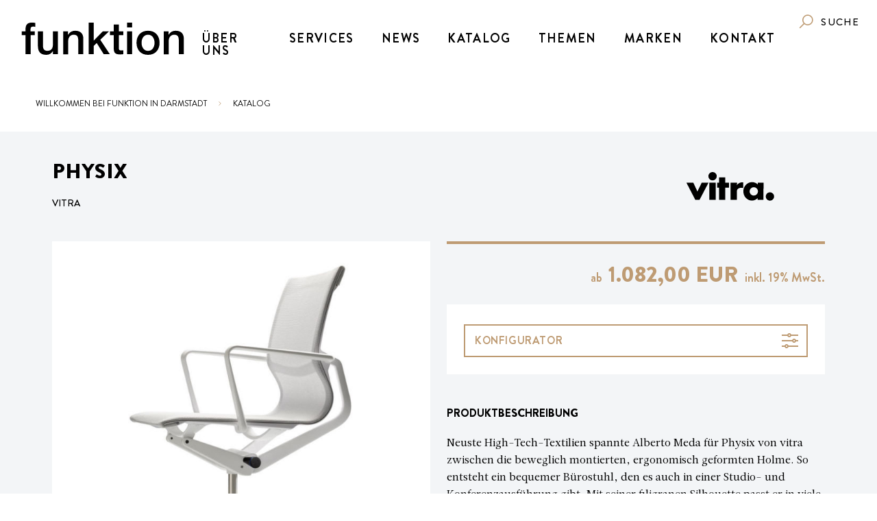

--- FILE ---
content_type: text/html; charset=utf-8
request_url: https://www.funktionmoebel.de/p/377-physix-vitra
body_size: 4754
content:
<!DOCTYPE html>
<html lang="de">
<head>

<meta charset="utf-8">
<!-- 
	This website is powered by TYPO3 - inspiring people to share!
	TYPO3 is a free open source Content Management Framework initially created by Kasper Skaarhoj and licensed under GNU/GPL.
	TYPO3 is copyright 1998-2026 of Kasper Skaarhoj. Extensions are copyright of their respective owners.
	Information and contribution at https://typo3.org/
-->



<title>Detailseite</title>
<meta name="generator" content="TYPO3 CMS">
<meta name="viewport" content="width=device-width, initial-scale=1">
<meta name="description" content="Neuste High-Tech-Textilien spannte Alberto Meda für Physix von vitra zwischen die beweglich montierten, ergonomisch geformten Holme. So entsteht ein bequemer Bürostuhl, den es auch in einer Studio- und Konferenzausführung gibt. Mit seiner filigranen Silhouette passt er in viele Umgebungen und hilft bestehende Möblierungen dezent zu ergänzen und schlüssig zu modernisieren. Durch das Netzgewebe entsteht ein schwebendes Sitzgefühl, dass langes ermüdungsarmes Arbeiten im Sitzen ermöglicht.">
<meta name="twitter:card" content="summary">
<meta name="format-detection" content="telephone=no">
<meta name="charset" content="utf-8">


<link rel="stylesheet" href="/typo3temp/assets/css/ea2847c9dc25d9d79483092a7f798d9a.css?1768898655" media="all">
<link href="/typo3conf/ext/thdidev/Resources/Css/style.css?1730032124" rel="stylesheet" >
<link href="/typo3conf/ext/thdidev/Resources/Css/temp.css?1711465208" rel="stylesheet" >






<link rel="icon" href="/typo3conf/ext/thdidev/Resources/Public/Images/favi.png" />
<link rel="canonical" href="https://designkatalog.com/p/377-physix-vitra"/>
<script src="https://cloud.ccm19.de/app.js?apiKey=987c2c21801fa42b120bb5116056e2618afeaf53c567a026&amp;domain=66031016ce2e445321094eb2" referrerpolicy="origin"></script><script src="https://www.googletagmanager.com/gtag/js?id=UA-124757915-4"></script><script>window.dataLayer = window.dataLayer || [];function gtag(){dataLayer.push(arguments);}gtag('js', new Date()); gtag('config', 'UA-124757915-4');</script>
<link rel="canonical" href="https://www.funktionmoebel.de/p/377-physix-vitra"/>
</head>
<body>




    
    
    
    
            
                    
                            
                        
                

        

    
            
                    
                            
                        
                
        

    
    
    
    <header class="header">
        <div class="header__wrapper">
            <a class="header__logo" href="/" aria-label="company logo">
                
                        
                                
                                        <svg class="icon header__logo-icon header__logo-icon-lg" width="253.3913043478261" height="47">
                                            
                                                    <use xlink:href="/typo3conf/ext/dk_product/Resources/Public/Icons/featured.svg#icon-funktion-logo"></use>
                                                
                                        </svg>
                                    

                            
                    

                
                        
                                <svg class="icon header__logo-icon header__logo-icon-md" width="253.3913043478261" height="47">
                                    <use xlink:href="/typo3conf/ext/dk_product/Resources/Public/Icons/featured.svg#icon-funktion-logo"></use>
                                </svg>
                                <svg class="icon header__logo-icon header__logo-icon-sm" width="47" height="47" style="fill: #be9b73;">
                                    <use xlink:href="/typo3conf/ext/dk_product/Resources/Public/Icons/featured.svg#icon-funktion-logo"></use>
                                </svg>
                            
                    
            </a>
            <div class="menu-icon header__menu-button" role="button" tabindex="-1" aria-label="Navigation öffnen">
                <div class="menu-icon__wrapper">
                    <span class="menu-icon__angle menu-icon__angle_color_akzent"></span>
                    <span class="menu-icon__angle menu-icon__angle_color_akzent"></span>
                    <span class="menu-icon__angle menu-icon__angle_color_akzent"></span>
                </div>
            </div>
            
                    <ul class="main-nav header__main-nav">
                        
                            
                                

                                <li class="main-nav__item">
                                    <a class="main-nav__item-link" href="/ueber-uns">Über uns</a>
                                </li>
                            
                                

                                <li class="main-nav__item">
                                    <a class="main-nav__item-link" href="/services">Services</a>
                                </li>
                            
                                

                                <li class="main-nav__item">
                                    <a class="main-nav__item-link" href="/news">News</a>
                                </li>
                            
                                

                                <li class="main-nav__item">
                                    <a class="main-nav__item-link" href="/produkte">Katalog</a>
                                </li>
                            
                                

                                <li class="main-nav__item">
                                    <a class="main-nav__item-link" href="/magazin">Themen</a>
                                </li>
                            
                                

                                <li class="main-nav__item">
                                    <a class="main-nav__item-link" href="/marken">Marken</a>
                                </li>
                            
                                

                                <li class="main-nav__item">
                                    <a class="main-nav__item-link" href="/kontakt">Kontakt</a>
                                </li>
                            
                        
                    </ul>
                
            <div class="header__actions">
                
                        
                    
                <div class="action-buttons n">
                    <a class="actionButton" href="/suche">
                        <div role="link" tabindex="-1" class="textButton textButton_inline">
                            
                                    
                                            <svg class="icon textButton__icon" fill="#be9b73" width="25" height="25">
                                                <use xlink:href="/typo3conf/ext/dk_product/Resources/Public/Icons/featured.svg#icon-search"></use>
                                            </svg>
                                        

                                
                            <div class="textButton__text textButton__text_inline textButton__text_uppercase textButton__text_font_action">
                                
                                        <span>Suche</span>
                                    

                            </div>
                        </div>
                    </a>
                </div>
                
            </div>

        </div>
        <div class="mobile-menu" >
            <div class="mobile-menu__header">
                <div class="action-buttons">
                    <a class="actionButton actionButton_large" href="/suche">
                        
                                
                                        <div role="link" tabindex="-1" class="textButton textButton_inline"><svg class="icon textButton__icon" fill="#be9b73" width="33" height="33">
                                            <use xlink:href="/typo3conf/ext/dk_product/Resources/Public/Icons/featured.svg#icon-search">
                                            </use>
                                        </svg>
                                            <div class="textButton__text textButton__text_inline textButton__text_uppercase textButton__text_font_action"></div>
                                        </div>
                                    
                            
                    </a>
                    
                </div>
            </div>
            <div class="scrollbar-container mobile-menu__scrollable-area ps">
                <div class="container">
                    <div></div>
                    <div class="inner-menu">
                        <ul class="inner-menu__list">
                            
                                    
                                        
                                            
                                            <li class="inner-menu__list__item">
                                                <a class="inner-menu__list__item-link" href="/ueber-uns">Über uns</a>
                                            </li>
                                        
                                            
                                            <li class="inner-menu__list__item">
                                                <a class="inner-menu__list__item-link" href="/services">Services</a>
                                            </li>
                                        
                                            
                                            <li class="inner-menu__list__item">
                                                <a class="inner-menu__list__item-link" href="/news">News</a>
                                            </li>
                                        
                                            
                                            <li class="inner-menu__list__item">
                                                <a class="inner-menu__list__item-link" href="/produkte">Katalog</a>
                                            </li>
                                        
                                            
                                            <li class="inner-menu__list__item">
                                                <a class="inner-menu__list__item-link" href="/magazin">Themen</a>
                                            </li>
                                        
                                            
                                            <li class="inner-menu__list__item">
                                                <a class="inner-menu__list__item-link" href="/marken">Marken</a>
                                            </li>
                                        
                                            
                                            <li class="inner-menu__list__item">
                                                <a class="inner-menu__list__item-link" href="/kontakt">Kontakt</a>
                                            </li>
                                        
                                    
                                

                        </ul>
                    </div>
                </div>
            </div>
        </div>
    </header>




<main id="main">
    
        <div class="container" id="content">
            
                
    <div class="row">
        <div class="d-none d-sm-block col-sm-12">
            <nav class="breadcrumb" aria-label="breadcrumb">
                
                    <span class="sr-only">Sie sind hier:</span>
                    
                        <ol>
                            
                                
                                        <li class="breadcrumb__item">
                                            
                                                    <a href="/">Willkommen bei Funktion in Darmstadt</a>
                                                
                                        </li>
                                        <svg class="icon breadcrumb__separator" width="10px" height="10px">
                                            <use xlink:href="/typo3conf/ext/dk_product/Resources/Public/Icons/featured.svg#icon-chevron-down"></use>
                                        </svg>
                                    
                            
                                
                                        <li class="breadcrumb__item">
                                            
                                                    <a href="/produkte">Katalog</a>
                                                
                                        </li>
                                    
                            
                            
                        </ol>
                    
                
            </nav>
        </div>
    </div>

            
            
<div class="container"><div class="row"><div class="element__detail col-12" id="product"><div class="product"><div class="row"><div class="col-12 col-sm"><h1 class="headline"><span>Physix</span></h1><div class="product__designer"><span>Vitra</span></div></div><div class="col-12 col-sm"><div class="product__manufacturer"><a title="Vitra" href="/marken/vitra"><picture><img src="/fileadmin/user_upload/Manufacturer/vitra.svg" alt="Vitra" title="Vitra" class="product__logo"></picture></a></div></div></div><div class="product__main row" id="open-iframe-container"><div class="col-12 col-sm-8 offset-sm-2 col-md-6 offset-md-0"><section class="product__section"><div class="product__imageFrame"><div class="tallGallery"><div class="gallery"><div class="react-swipeable-view-container"><div aria-hidden="false" data-swipeable="true"><div class="tallGallery__slide"><figure><div class="tallGallery__image" style="padding-top: 100%;"><div role="img" aria-label="" title=""
                                                         style="background-image: url('/fileadmin/uploads/tx_aimeos/files/0/4/04413462dfee63a1d5f8b497eea6537e.jpg');"></div></div></figure></div></div><div aria-hidden="false" data-swipeable="true"><div class="tallGallery__slide"><figure><div class="tallGallery__image" style="padding-top: 100%;"><div role="img" aria-label="" title=""
                                                         style="background-image: url('/fileadmin/uploads/tx_aimeos/files/1/c/1c9d5f98b7ade6d038b49ddaa2aad9f5.jpg');"></div></div></figure></div></div><div aria-hidden="false" data-swipeable="true"><div class="tallGallery__slide"><figure><div class="tallGallery__image" style="padding-top: 100%;"><div role="img" aria-label="" title=""
                                                         style="background-image: url('/fileadmin/uploads/tx_aimeos/files/1/3/133333522b9fe219c11b2b2bb888db2a.jpg');"></div></div></figure></div></div></div></div></div></div></section><section class="product__section"><div class="product__headline"><span>Produktdetails</span></div><div class="properties"><dl class="row"><dt class="properties__label col-6 col-sm-4">Ausführung</dt><dd class="properties__value col-6 col-sm-8"><span>drehbar, höhenverstellbar.</span></dd><dt class="properties__label col-6 col-sm-4">Entwurfsjahr</dt><dd class="properties__value col-6 col-sm-8"><span>2012</span></dd><dt class="properties__label col-6 col-sm-4">Sitzhöhe</dt><dd class="properties__value col-6 col-sm-8"><span>39 - 51 cm</span></dd></dl></div></section></div><div class="col-12 col-md-6"><section class="product__section"><div class="product__priceLine"><div class="row"><div class="price__shipping col-auto"></div><div class="price col"><span class="price__note price__note_left"><span>ab</span></span><wbr><span>1.082,00&nbsp;EUR</span><wbr><span class="price__note price__note_right"><span>inkl.&nbsp;<span>19</span>% MwSt.</span></span></div></div></div><div class="configurator__startButton"><div id="open-product-config" data-moc="VI" data-seriesid="" data-ban="41721000" data-ovc="PHY_41721000.PHYUNG010=1;PHY_41721000.PHYBEZ011=1;PHY_41721000.PHYBZFTRI010=01;PHY_41721000.PHYFAB010=53;PHY_41721000.PHYMEC010=53;PHY_41721000.PHYFUS010=02;PHY_41721000.STGVEP010=ST" class="button button_color_default button_fullWidth button_icon_decorated" target="_blank"><span>Konfigurator</span><svg class="icon" width="32px" height="32px"><use xlink:href="/typo3conf/ext/dk_product/Resources/Public/Icons/featured.svg#icon-config"></use></svg></div></div></section><section class="product__section"><div class="product__headline"><span>Produktbeschreibung</span></div><div class="text text_indentedParagraphs"><div><p>Neuste High-Tech-Textilien spannte Alberto Meda für Physix von vitra zwischen die beweglich montierten, ergonomisch geformten Holme. So entsteht ein bequemer Bürostuhl, den es auch in einer Studio- und Konferenzausführung gibt. Mit seiner filigranen Silhouette passt er in viele Umgebungen und hilft bestehende Möblierungen dezent zu ergänzen und schlüssig zu modernisieren. Durch das Netzgewebe entsteht ein schwebendes Sitzgefühl, dass langes ermüdungsarmes Arbeiten im Sitzen ermöglicht.</p></div></div></section></div></div><div style="display: none" class="configurator__closeButton" role="button" tabindex="0"><span>Konfigurator schließen</span></div><div class="product__main row" ><div class="col-12 col-md-12"><section class="product__section"><div class="product__headline"><span>Produkt anfragen</span></div><div class="text text_indentedParagraphs"><div>Sie haben Interesse an diesem Produkt? Gerne melden wir uns in den nächsten Tagen bei Ihnen.</div></div><form method="post" id="product-form" action="/p?tx_dkproduct_productlist%5Baction%5D=sendemail&amp;tx_dkproduct_productlist%5Bcontroller%5D=Product&amp;cHash=cdde0ab7cc4b8a52d2b941c9d04077af"><div><input type="hidden" name="tx_dkproduct_productlist[__referrer][@extension]" value="DkProduct" /><input type="hidden" name="tx_dkproduct_productlist[__referrer][@controller]" value="Product" /><input type="hidden" name="tx_dkproduct_productlist[__referrer][@action]" value="show" /><input type="hidden" name="tx_dkproduct_productlist[__referrer][arguments]" value="YTozOntzOjY6ImFjdGlvbiI7czo0OiJzaG93IjtzOjEwOiJjb250cm9sbGVyIjtzOjc6IlByb2R1Y3QiO3M6NzoicHJvZHVjdCI7czoyOiIzNCI7fQ==aec75031ab05b769a150e868a352767151ea1d67" /><input type="hidden" name="tx_dkproduct_productlist[__referrer][@request]" value="{&quot;@extension&quot;:&quot;DkProduct&quot;,&quot;@controller&quot;:&quot;Product&quot;,&quot;@action&quot;:&quot;show&quot;}459e9f3a90f473333ee0ce05942007ffea22e8f6" /><input type="hidden" name="tx_dkproduct_productlist[__trustedProperties]" value="{&quot;product&quot;:{&quot;__identity&quot;:1},&quot;vorname&quot;:1,&quot;nachname&quot;:1,&quot;customeremail&quot;:1,&quot;plz&quot;:1,&quot;tel&quot;:1,&quot;anmerkungen&quot;:1,&quot;datenschutz&quot;:1}f2b004a57356e8469f510a4802f339e024bfabfa" /></div><input type="hidden" name="tx_dkproduct_productlist[product][__identity]" value="34" /><input placeholder="Vorname*" class="textInput textInput_box textInput_size_normal showrooms__userLocation" type="text" name="tx_dkproduct_productlist[vorname]" required="required" /><input placeholder="Nachname*" class="textInput textInput_box textInput_size_normal showrooms__userLocation" type="text" name="tx_dkproduct_productlist[nachname]" required="required" /><input placeholder="E-Mail-Adresse*" class="textInput textInput_box textInput_size_normal showrooms__userLocation" type="email" name="tx_dkproduct_productlist[customeremail]" required="required" /><input placeholder="PLZ*" class="textInput textInput_box textInput_size_normal showrooms__userLocation" type="text" name="tx_dkproduct_productlist[plz]" required="required" /><input placeholder="Telefonnummer" class="textInput textInput_box textInput_size_normal showrooms__userLocation" type="text" name="tx_dkproduct_productlist[tel]" /><textarea placeholder="Sonstige Anmerkungen" class="textInput textInput_box textInput_size_normal showrooms__userLocation" name="tx_dkproduct_productlist[anmerkungen]"></textarea><div class="text text_indentedParagraphs" style="margin-top: 15px;"><div>Die mit einem * markierten Felder sind Pflichtfelder.</div></div><div class="checkbox-container"><input type="hidden" name="tx_dkproduct_productlist[datenschutz]" value="" /><input required="required" id="product_checkbox" type="checkbox" name="tx_dkproduct_productlist[datenschutz]" value="einverstanden" /><label for="product_checkbox">Ich habe die <a href="/datenschutzerklaerung" target="_blank">Datenschutzbestimmungen</a> gelesen und zur Kenntnis genommen.</label></div><input class="button button_color_solid showrooms__userLocation" type="submit" value="ANFRAGE ABSCHICKEN" /></form></section></div></div></div></div></div></div>


        </div>
    
</main>


        <div class="footer">
            <div class="footer__wrapper">
                <div class="footer__links">
                    <ul class="footer__links__list">
                        
                            
                                
                                <li class="footer__links__item">
                                    <a class="footer__links__link" href="/kontakt">Kontakt</a>
                                </li>
                            
                        
                    </ul>
                </div>
                <div class="footer__bottomSection">
                    <div class="footer__partners__title">
                        <span>Unsere Partner</span>
                    </div>
                    
                            <div class="footer__partners__list">
                                <a href="https://www.creative-inneneinrichter.de" target="_blank" rel="noopener noreferrer nofollow" class="footer__partners__list__item" title="">
                                    <svg class="icon" width="185.73333333333335" height="84">
                                        <use xlink:href="/typo3conf/ext/dk_product/Resources/Public/Icons/featured.svg#icon-partner-ci"></use>
                                    </svg>
                                </a>
                                <a href="https://www.cairo.de/" target="_blank" rel="noopener noreferrer nofollow" class="footer__partners__list__item" title="Partner Cairo AG">
                                    <svg class="icon" width="85.86666666666666" height="84">
                                        <use xlink:href="/typo3conf/ext/dk_product/Resources/Public/Icons/featured.svg#icon-cairo"></use>
                                    </svg>
                                </a>
                            </div>
                        
                    <div class="footer__copyright">
                        
                                <div class="footer__copyright__branding">
                                    <svg class="icon" width="208" height="38">
                                        <use xlink:href="/typo3conf/ext/dk_product/Resources/Public/Icons/featured.svg#icon-funktion-logo"></use>
                                    </svg>
                                </div>
                                <p class="footer__copyright__info">© 2026 Funktion Möbel und Galerie</p>
                            

                        <p class="footer__copyright__links">
                            
                                
                                    
                                    <a class="footer__copyright__link" href="/impressum">Impressum</a>
                                
                                    
                                    <a class="footer__copyright__link" href="/agb">AGB</a>
                                
                                    
                                    <a class="footer__copyright__link" href="/datenschutzerklaerung">Datenschutzerklärung</a>
                                
                                <a class="footer__copyright__link"  href="#" onclick="CCM.openWidget(); return false;">Datenschutzeinstellungen</a>
                            
                        </p>
                    </div>
                </div>
            </div>
        </div>

<script src="/typo3conf/ext/thdidev/Resources/Javascript/jquery-3.6.3.min.js?1711465208"></script>
<script src="/typo3conf/ext/thdidev/Resources/Javascript/initmap.js?1711465208"></script>
<script src="https://maps.googleapis.com/maps/api/js?key=AIzaSyAEpVn8QQ9eRJVEwdQ5Ao-9CmpSHt1IZR8&amp;callback=initMap&amp;region=DE|CH&amp;language=de&amp;libraries=places"></script>
<script src="/typo3conf/ext/thdidev/Resources/Javascript/main.js?v=2.0&amp;1730032124"></script>
<script src="/typo3conf/ext/thdidev/Resources/Javascript/slick.min.js?1711465208"></script>


</body>
</html>

--- FILE ---
content_type: text/css; charset=utf-8
request_url: https://www.funktionmoebel.de/typo3temp/assets/css/ea2847c9dc25d9d79483092a7f798d9a.css?1768898655
body_size: -39
content:
/* default styles for extension "tx_dkproduct" */
    textarea.f3-form-error {
        background-color: #FF9F9F;
        border: 1px #FF0000 solid;
    }

    input.f3-form-error {
        background-color: #FF9F9F;
        border: 1px #FF0000 solid;
    }

    .tx-dk-product table {
        border-collapse: separate;
        border-spacing: 10px;
    }

    .tx-dk-product table th {
        font-weight: bold;
    }

    .tx-dk-product table td {
        vertical-align: top;
    }

    .typo3-messages .message-error {
        color: red;
    }

    .typo3-messages .message-ok {
        color: green;
    }


--- FILE ---
content_type: text/css; charset=utf-8
request_url: https://www.funktionmoebel.de/typo3conf/ext/thdidev/Resources/Css/style.css?1730032124
body_size: 37043
content:
.ps {
    overflow: hidden !important;
    overflow-anchor: none;
    -ms-overflow-style: none;
    touch-action: auto;
    -ms-touch-action: auto
}

.ps__rail-x {
    height: 15px;
    bottom: 0
}

.ps__rail-x,
.ps__rail-y {
    display: none;
    opacity: 0;
    transition: background-color .2s linear, opacity .2s linear;
    -webkit-transition: background-color .2s linear, opacity .2s linear;
    position: absolute
}

.ps__rail-y {
    width: 15px;
    right: 0
}

.ps--active-x>.ps__rail-x,
.ps--active-y>.ps__rail-y {
    display: block;
    background-color: transparent
}

.ps--focus>.ps__rail-x,
.ps--focus>.ps__rail-y,
.ps--scrolling-x>.ps__rail-x,
.ps--scrolling-y>.ps__rail-y,
.ps:hover>.ps__rail-x,
.ps:hover>.ps__rail-y {
    opacity: .6
}

.ps .ps__rail-x.ps--clicking,
.ps .ps__rail-x:focus,
.ps .ps__rail-x:hover,
.ps .ps__rail-y.ps--clicking,
.ps .ps__rail-y:focus,
.ps .ps__rail-y:hover {
    background-color: #eee;
    opacity: .9
}

.ps__thumb-x {
    transition: background-color .2s linear, height .2s ease-in-out;
    -webkit-transition: background-color .2s linear, height .2s ease-in-out;
    height: 6px;
    bottom: 2px
}

.ps__thumb-x,
.ps__thumb-y {
    background-color: #aaa;
    border-radius: 6px;
    position: absolute
}

.ps__thumb-y {
    transition: background-color .2s linear, width .2s ease-in-out;
    -webkit-transition: background-color .2s linear, width .2s ease-in-out;
    width: 6px;
    right: 2px
}

.ps__rail-x.ps--clicking .ps__thumb-x,
.ps__rail-x:focus>.ps__thumb-x,
.ps__rail-x:hover>.ps__thumb-x {
    background-color: #999;
    height: 11px
}

.ps__rail-y.ps--clicking .ps__thumb-y,
.ps__rail-y:focus>.ps__thumb-y,
.ps__rail-y:hover>.ps__thumb-y {
    background-color: #999;
    width: 11px
}

@supports (-ms-overflow-style:none) {
    .ps {
        overflow: auto !important
    }
}

@media (-ms-high-contrast:none),
screen and (-ms-high-contrast:active) {
    .ps {
        overflow: auto !important
    }
}

.scrollbar-container {
    position: relative;
    height: 100%
}

.react-datepicker-popper[data-placement^=bottom] .react-datepicker__triangle,
.react-datepicker-popper[data-placement^=top] .react-datepicker__triangle,
.react-datepicker__month-read-view--down-arrow,
.react-datepicker__month-year-read-view--down-arrow,
.react-datepicker__year-read-view--down-arrow {
    margin-left: -8px;
    position: absolute
}

.react-datepicker-popper[data-placement^=bottom] .react-datepicker__triangle,
.react-datepicker-popper[data-placement^=bottom] .react-datepicker__triangle:before,
.react-datepicker-popper[data-placement^=top] .react-datepicker__triangle,
.react-datepicker-popper[data-placement^=top] .react-datepicker__triangle:before,
.react-datepicker__month-read-view--down-arrow,
.react-datepicker__month-read-view--down-arrow:before,
.react-datepicker__month-year-read-view--down-arrow,
.react-datepicker__month-year-read-view--down-arrow:before,
.react-datepicker__year-read-view--down-arrow,
.react-datepicker__year-read-view--down-arrow:before {
    box-sizing: content-box;
    position: absolute;
    border: 8px solid transparent;
    height: 0;
    width: 1px
}

.react-datepicker-popper[data-placement^=bottom] .react-datepicker__triangle:before,
.react-datepicker-popper[data-placement^=top] .react-datepicker__triangle:before,
.react-datepicker__month-read-view--down-arrow:before,
.react-datepicker__month-year-read-view--down-arrow:before,
.react-datepicker__year-read-view--down-arrow:before {
    content: "";
    z-index: -1;
    border-width: 8px;
    left: -8px;
    border-bottom-color: #aeaeae
}

.react-datepicker-popper[data-placement^=bottom] .react-datepicker__triangle {
    top: 0;
    margin-top: -8px
}

.react-datepicker-popper[data-placement^=bottom] .react-datepicker__triangle,
.react-datepicker-popper[data-placement^=bottom] .react-datepicker__triangle:before {
    border-top: none;
    border-bottom-color: #f0f0f0
}

.react-datepicker-popper[data-placement^=bottom] .react-datepicker__triangle:before {
    top: -1px;
    border-bottom-color: #aeaeae
}

.react-datepicker-popper[data-placement^=top] .react-datepicker__triangle,
.react-datepicker__month-read-view--down-arrow,
.react-datepicker__month-year-read-view--down-arrow,
.react-datepicker__year-read-view--down-arrow {
    bottom: 0;
    margin-bottom: -8px
}

.react-datepicker-popper[data-placement^=top] .react-datepicker__triangle,
.react-datepicker-popper[data-placement^=top] .react-datepicker__triangle:before,
.react-datepicker__month-read-view--down-arrow,
.react-datepicker__month-read-view--down-arrow:before,
.react-datepicker__month-year-read-view--down-arrow,
.react-datepicker__month-year-read-view--down-arrow:before,
.react-datepicker__year-read-view--down-arrow,
.react-datepicker__year-read-view--down-arrow:before {
    border-bottom: none;
    border-top-color: #fff
}

.react-datepicker-popper[data-placement^=top] .react-datepicker__triangle:before,
.react-datepicker__month-read-view--down-arrow:before,
.react-datepicker__month-year-read-view--down-arrow:before,
.react-datepicker__year-read-view--down-arrow:before {
    bottom: -1px;
    border-top-color: #aeaeae
}

.react-datepicker,
.react-datepicker-wrapper {
    display: inline-block
}

.react-datepicker {
    font-family: Helvetica Neue, Helvetica, Arial, sans-serif;
    font-size: .8rem;
    background-color: #fff;
    color: #000;
    border: 1px solid #aeaeae;
    border-radius: .3rem;
    position: relative
}

.react-datepicker__triangle {
    position: absolute;
    left: 50px
}

.react-datepicker-popper {
    z-index: 1
}

.react-datepicker-popper[data-placement^=bottom] {
    margin-top: 10px
}

.react-datepicker-popper[data-placement^=top] {
    margin-bottom: 10px
}

.react-datepicker-popper[data-placement^=right] {
    margin-left: 8px
}

.react-datepicker-popper[data-placement^=right] .react-datepicker__triangle {
    left: auto;
    right: 42px
}

.react-datepicker-popper[data-placement^=left] {
    margin-right: 8px
}

.react-datepicker-popper[data-placement^=left] .react-datepicker__triangle {
    left: 42px;
    right: auto
}

.react-datepicker__header {
    text-align: center;
    background-color: #f0f0f0;
    border-bottom: 1px solid #aeaeae;
    border-top-left-radius: .3rem;
    border-top-right-radius: .3rem;
    padding-top: 8px;
    position: relative
}

.react-datepicker__header--time {
    padding-bottom: 8px
}

.react-datepicker__month-dropdown-container--scroll,
.react-datepicker__month-dropdown-container--select,
.react-datepicker__month-year-dropdown-container--scroll,
.react-datepicker__month-year-dropdown-container--select,
.react-datepicker__year-dropdown-container--scroll,
.react-datepicker__year-dropdown-container--select {
    display: inline-block;
    margin: 0 2px
}

.react-datepicker-time__header,
.react-datepicker__current-month {
    margin-top: 0;
    color: #000;
    font-weight: 700;
    font-size: .944rem
}

.react-datepicker__navigation {
    background: none;
    line-height: 1.7rem;
    text-align: center;
    cursor: pointer;
    position: absolute;
    top: 10px;
    width: 0;
    padding: 0;
    border: .45rem solid transparent;
    z-index: 1
}

.react-datepicker__navigation--previous {
    left: 10px;
    border-right-color: #ccc
}

.react-datepicker__navigation--previous:hover {
    border-right-color: #b3b3b3
}

.react-datepicker__navigation--previous--disabled,
.react-datepicker__navigation--previous--disabled:hover {
    border-right-color: #e6e6e6;
    cursor: default
}

.react-datepicker__navigation--next {
    right: 10px;
    border-left-color: #ccc
}

.react-datepicker__navigation--next--with-time:not(.react-datepicker__navigation--next--with-today-button) {
    right: 80px
}

.react-datepicker__navigation--next:hover {
    border-left-color: #b3b3b3
}

.react-datepicker__navigation--next--disabled,
.react-datepicker__navigation--next--disabled:hover {
    border-left-color: #e6e6e6;
    cursor: default
}

.react-datepicker__navigation--years {
    position: relative;
    top: 0;
    display: block;
    margin-left: auto;
    margin-right: auto
}

.react-datepicker__navigation--years-previous {
    top: 4px;
    border-top-color: #ccc
}

.react-datepicker__navigation--years-previous:hover {
    border-top-color: #b3b3b3
}

.react-datepicker__navigation--years-upcoming {
    top: -4px;
    border-bottom-color: #ccc
}

.react-datepicker__navigation--years-upcoming:hover {
    border-bottom-color: #b3b3b3
}

.react-datepicker__month-container {
    float: left
}

.react-datepicker__month {
    margin: .4rem;
    text-align: center
}

.react-datepicker__time-container {
    float: right;
    border-left: 1px solid #aeaeae
}

.react-datepicker__time-container--with-today-button {
    display: inline;
    border: 1px solid #aeaeae;
    border-radius: .3rem;
    position: absolute;
    right: -72px;
    top: 0
}

.react-datepicker__time-container .react-datepicker__time {
    position: relative;
    background: #fff
}

.react-datepicker__time-container .react-datepicker__time .react-datepicker__time-box {
    width: 70px;
    overflow-x: hidden
}

.react-datepicker__time-container .react-datepicker__time .react-datepicker__time-box ul.react-datepicker__time-list {
    list-style: none;
    margin: 0;
    height: calc(195px + 0.85rem);
    overflow-y: scroll;
    padding-right: 30px;
    width: 100%
}

.react-datepicker__time-container .react-datepicker__time .react-datepicker__time-box ul.react-datepicker__time-list li.react-datepicker__time-list-item {
    padding: 5px 10px
}

.react-datepicker__time-container .react-datepicker__time .react-datepicker__time-box ul.react-datepicker__time-list li.react-datepicker__time-list-item:hover {
    cursor: pointer;
    background-color: #f0f0f0
}

.react-datepicker__time-container .react-datepicker__time .react-datepicker__time-box ul.react-datepicker__time-list li.react-datepicker__time-list-item--selected {
    background-color: #216ba5;
    color: #fff;
    font-weight: 700
}

.react-datepicker__time-container .react-datepicker__time .react-datepicker__time-box ul.react-datepicker__time-list li.react-datepicker__time-list-item--selected:hover {
    background-color: #216ba5
}

.react-datepicker__time-container .react-datepicker__time .react-datepicker__time-box ul.react-datepicker__time-list li.react-datepicker__time-list-item--disabled {
    color: #ccc
}

.react-datepicker__time-container .react-datepicker__time .react-datepicker__time-box ul.react-datepicker__time-list li.react-datepicker__time-list-item--disabled:hover {
    cursor: default;
    background-color: transparent
}

.react-datepicker__week-number {
    color: #ccc;
    display: inline-block;
    width: 1.7rem;
    line-height: 1.7rem;
    text-align: center;
    margin: .166rem
}

.react-datepicker__week-number.react-datepicker__week-number--clickable {
    cursor: pointer
}

.react-datepicker__week-number.react-datepicker__week-number--clickable:hover {
    border-radius: .3rem;
    background-color: #f0f0f0
}

.react-datepicker__day-names,
.react-datepicker__week {
    white-space: nowrap
}

.react-datepicker__day,
.react-datepicker__day-name,
.react-datepicker__time-name {
    color: #000;
    display: inline-block;
    width: 1.7rem;
    line-height: 1.7rem;
    text-align: center;
    margin: .166rem
}

.react-datepicker__day {
    cursor: pointer
}

.react-datepicker__day:hover {
    border-radius: .3rem;
    background-color: #f0f0f0
}

.react-datepicker__day--today {
    font-weight: 700
}

.react-datepicker__day--highlighted {
    border-radius: .3rem;
    background-color: #3dcc4a;
    color: #fff
}

.react-datepicker__day--highlighted:hover {
    background-color: #32be3f
}

.react-datepicker__day--highlighted-custom-1 {
    color: #f0f
}

.react-datepicker__day--highlighted-custom-2 {
    color: green
}

.react-datepicker__day--in-range,
.react-datepicker__day--in-selecting-range,
.react-datepicker__day--selected {
    border-radius: .3rem;
    background-color: #216ba5;
    color: #fff
}

.react-datepicker__day--in-range:hover,
.react-datepicker__day--in-selecting-range:hover,
.react-datepicker__day--selected:hover {
    background-color: #1d5d90
}

.react-datepicker__day--keyboard-selected {
    border-radius: .3rem;
    background-color: #2a87d0;
    color: #fff
}

.react-datepicker__day--keyboard-selected:hover {
    background-color: #1d5d90
}

.react-datepicker__day--in-selecting-range:not(.react-datepicker__day--in-range) {
    background-color: rgba(33, 107, 165, .5)
}

.react-datepicker__month--selecting-range .react-datepicker__day--in-range:not(.react-datepicker__day--in-selecting-range) {
    background-color: #f0f0f0;
    color: #000
}

.react-datepicker__day--disabled {
    cursor: default;
    color: #ccc
}

.react-datepicker__day--disabled:hover {
    background-color: transparent
}

.react-datepicker__input-container {
    position: relative;
    display: inline-block
}

.react-datepicker__month-read-view,
.react-datepicker__month-year-read-view,
.react-datepicker__year-read-view {
    border: 1px solid transparent;
    border-radius: .3rem
}

.react-datepicker__month-read-view:hover,
.react-datepicker__month-year-read-view:hover,
.react-datepicker__year-read-view:hover {
    cursor: pointer
}

.react-datepicker__month-read-view:hover .react-datepicker__month-read-view--down-arrow,
.react-datepicker__month-read-view:hover .react-datepicker__year-read-view--down-arrow,
.react-datepicker__month-year-read-view:hover .react-datepicker__month-read-view--down-arrow,
.react-datepicker__month-year-read-view:hover .react-datepicker__year-read-view--down-arrow,
.react-datepicker__year-read-view:hover .react-datepicker__month-read-view--down-arrow,
.react-datepicker__year-read-view:hover .react-datepicker__year-read-view--down-arrow {
    border-top-color: #b3b3b3
}

.react-datepicker__month-read-view--down-arrow,
.react-datepicker__month-year-read-view--down-arrow,
.react-datepicker__year-read-view--down-arrow {
    border-top-color: #ccc;
    float: right;
    margin-left: 20px;
    top: 8px;
    position: relative;
    border-width: .45rem
}

.react-datepicker__month-dropdown,
.react-datepicker__month-year-dropdown,
.react-datepicker__year-dropdown {
    background-color: #f0f0f0;
    position: absolute;
    width: 50%;
    left: 25%;
    top: 30px;
    z-index: 1;
    text-align: center;
    border-radius: .3rem;
    border: 1px solid #aeaeae
}

.react-datepicker__month-dropdown:hover,
.react-datepicker__month-year-dropdown:hover,
.react-datepicker__year-dropdown:hover {
    cursor: pointer
}

.react-datepicker__month-dropdown--scrollable,
.react-datepicker__month-year-dropdown--scrollable,
.react-datepicker__year-dropdown--scrollable {
    height: 150px;
    overflow-y: scroll
}

.react-datepicker__month-option,
.react-datepicker__month-year-option,
.react-datepicker__year-option {
    line-height: 20px;
    width: 100%;
    display: block;
    margin-left: auto;
    margin-right: auto
}

.react-datepicker__month-option:first-of-type,
.react-datepicker__month-year-option:first-of-type,
.react-datepicker__year-option:first-of-type {
    border-top-left-radius: .3rem;
    border-top-right-radius: .3rem
}

.react-datepicker__month-option:last-of-type,
.react-datepicker__month-year-option:last-of-type,
.react-datepicker__year-option:last-of-type {
    -webkit-user-select: none;
    -moz-user-select: none;
    -ms-user-select: none;
    user-select: none;
    border-bottom-left-radius: .3rem;
    border-bottom-right-radius: .3rem
}

.react-datepicker__month-option:hover,
.react-datepicker__month-year-option:hover,
.react-datepicker__year-option:hover {
    background-color: #ccc
}

.react-datepicker__month-option:hover .react-datepicker__navigation--years-upcoming,
.react-datepicker__month-year-option:hover .react-datepicker__navigation--years-upcoming,
.react-datepicker__year-option:hover .react-datepicker__navigation--years-upcoming {
    border-bottom-color: #b3b3b3
}

.react-datepicker__month-option:hover .react-datepicker__navigation--years-previous,
.react-datepicker__month-year-option:hover .react-datepicker__navigation--years-previous,
.react-datepicker__year-option:hover .react-datepicker__navigation--years-previous {
    border-top-color: #b3b3b3
}

.react-datepicker__month-option--selected,
.react-datepicker__month-year-option--selected,
.react-datepicker__year-option--selected {
    position: absolute;
    left: 15px
}

.react-datepicker__close-icon {
    background-color: transparent;
    border: 0;
    cursor: pointer;
    display: inline-block;
    height: 0;
    outline: 0;
    padding: 0;
    vertical-align: middle
}

.react-datepicker__close-icon:after {
    background-color: #216ba5;
    border-radius: 50%;
    bottom: 0;
    box-sizing: border-box;
    color: #fff;
    content: "\D7";
    cursor: pointer;
    font-size: 12px;
    height: 16px;
    width: 16px;
    line-height: 1;
    margin: -8px auto 0;
    padding: 2px;
    position: absolute;
    right: 7px;
    text-align: center;
    top: 50%
}

.react-datepicker__today-button {
    background: #f0f0f0;
    border-top: 1px solid #aeaeae;
    cursor: pointer;
    text-align: center;
    font-weight: 700;
    padding: 5px 0;
    clear: left
}

.react-datepicker__portal {
    position: fixed;
    width: 100vw;
    height: 100vh;
    background-color: rgba(0, 0, 0, .8);
    left: 0;
    top: 0;
    justify-content: center;
    align-items: center;
    display: flex;
    z-index: 2147483647
}

.react-datepicker__portal .react-datepicker__day,
.react-datepicker__portal .react-datepicker__day-name,
.react-datepicker__portal .react-datepicker__time-name {
    width: 3rem;
    line-height: 3rem
}

@media (max-height:550px),
(max-width:400px) {

    .react-datepicker__portal .react-datepicker__day,
    .react-datepicker__portal .react-datepicker__day-name,
    .react-datepicker__portal .react-datepicker__time-name {
        width: 2rem;
        line-height: 2rem
    }
}

.react-datepicker__portal .react-datepicker-time__header,
.react-datepicker__portal .react-datepicker__current-month {
    font-size: 1.44rem
}

.react-datepicker__portal .react-datepicker__navigation {
    border: .81rem solid transparent
}

.react-datepicker__portal .react-datepicker__navigation--previous {
    border-right-color: #ccc
}

.react-datepicker__portal .react-datepicker__navigation--previous:hover {
    border-right-color: #b3b3b3
}

.react-datepicker__portal .react-datepicker__navigation--previous--disabled,
.react-datepicker__portal .react-datepicker__navigation--previous--disabled:hover {
    border-right-color: #e6e6e6;
    cursor: default
}

.react-datepicker__portal .react-datepicker__navigation--next {
    border-left-color: #ccc
}

.react-datepicker__portal .react-datepicker__navigation--next:hover {
    border-left-color: #b3b3b3
}

.react-datepicker__portal .react-datepicker__navigation--next--disabled,
.react-datepicker__portal .react-datepicker__navigation--next--disabled:hover {
    border-left-color: #e6e6e6;
    cursor: default
}

*,
:after,
:before {
    -webkit-box-sizing: border-box;
    box-sizing: border-box
}

html {
    font-family: sans-serif;
    line-height: 1.15;
    -webkit-text-size-adjust: 100%;
    -webkit-tap-highlight-color: rgba(0, 0, 0, 0)
}

article,
aside,
figcaption,
figure,
footer,
header,
hgroup,
main,
nav,
section {
    display: block
}

body {
    margin: 0;
    font-family: -apple-system, BlinkMacSystemFont, Segoe UI, Roboto, Helvetica Neue, Arial, Noto Sans, sans-serif;
    font-size: 1rem;
    font-weight: 400;
    line-height: 1.5;
    color: #212529;
    text-align: left;
    background-color: #fff
}

[tabindex="-1"]:focus {
    outline: 0 !important
}

hr {
    -webkit-box-sizing: content-box;
    box-sizing: content-box;
    height: 0;
    overflow: visible
}

h1,
h2,
h3,
h4,
h5,
h6 {
    margin-top: 0;
    margin-bottom: .5rem
}

p {
    margin-top: 0;
    margin-bottom: 1rem
}

abbr[data-original-title],
abbr[title] {
    text-decoration: underline;
    -webkit-text-decoration: underline dotted;
    text-decoration: underline dotted;
    cursor: help;
    border-bottom: 0;
    text-decoration-skip-ink: none
}

address {
    font-style: normal;
    line-height: inherit
}

address,
dl,
ol,
ul {
    margin-bottom: 1rem
}

dl,
ol,
ul {
    margin-top: 0
}

ol ol,
ol ul,
ul ol,
ul ul {
    margin-bottom: 0
}

dt {
    font-weight: 700
}

dd {
    margin-bottom: .5rem;
    margin-left: 0
}

blockquote {
    margin: 0 0 1rem
}

b,
strong {
    font-weight: bolder
}

small {
    font-size: 80%
}

sub,
sup {
    position: relative;
    font-size: 75%;
    line-height: 0;
    vertical-align: baseline
}

sub {
    bottom: -.25em
}

sup {
    top: -.5em
}

a {
    text-decoration: none;
    background-color: transparent
}

a:hover {
    text-decoration: underline
}

a:not([href]):not([tabindex]),
a:not([href]):not([tabindex]):focus,
a:not([href]):not([tabindex]):hover {
    color: inherit;
    text-decoration: none
}

a:not([href]):not([tabindex]):focus {
    outline: 0
}

code,
kbd,
pre,
samp {
    font-family: SFMono-Regular, Menlo, Monaco, Consolas, Liberation Mono, Courier New, monospace;
    font-size: 1em
}

pre {
    margin-top: 0;
    margin-bottom: 1rem;
    overflow: auto
}

figure {
    margin: 0 0 1rem
}

img {
    border-style: none
}

img,
svg {
    vertical-align: middle
}

svg {
    overflow: hidden
}

table {
    border-collapse: collapse
}

caption {
    padding-top: .75rem;
    padding-bottom: .75rem;
    color: #6c757d;
    text-align: left;
    caption-side: bottom
}

th {
    text-align: inherit
}

label {
    display: inline-block;
    margin-bottom: .5rem
}

button {
    border-radius: 0
}

button:focus {
    outline: 1px dotted;
    outline: 5px auto -webkit-focus-ring-color
}

button,
input,
optgroup,
select,
textarea {
    margin: 0;
    font-family: inherit;
    font-size: inherit;
    line-height: inherit
}

button,
input {
    overflow: visible
}

button,
select {
    text-transform: none
}

[type=button],
[type=reset],
[type=submit],
button {
    -webkit-appearance: button
}

[type=button]::-moz-focus-inner,
[type=reset]::-moz-focus-inner,
[type=submit]::-moz-focus-inner,
button::-moz-focus-inner {
    padding: 0;
    border-style: none
}

input[type=checkbox],
input[type=radio] {
    -webkit-box-sizing: border-box;
    box-sizing: border-box;
    padding: 0
}

input[type=date],
input[type=datetime-local],
input[type=month],
input[type=time] {
    -webkit-appearance: listbox
}

textarea {
    overflow: auto;
    resize: vertical
}

fieldset {
    min-width: 0;
    padding: 0;
    margin: 0;
    border: 0
}

legend {
    display: block;
    width: 100%;
    max-width: 100%;
    padding: 0;
    margin-bottom: .5rem;
    font-size: 1.5rem;
    line-height: inherit;
    color: inherit;
    white-space: normal
}

progress {
    vertical-align: baseline
}

[type=number]::-webkit-inner-spin-button,
[type=number]::-webkit-outer-spin-button {
    height: auto
}

[type=search] {
    outline-offset: -2px;
    -webkit-appearance: none
}

[type=search]::-webkit-search-decoration {
    -webkit-appearance: none
}

::-webkit-file-upload-button {
    font: inherit;
    -webkit-appearance: button
}

output {
    display: inline-block
}

summary {
    display: list-item;
    cursor: pointer
}

template {
    display: none
}

[hidden] {
    display: none !important
}

.container {
    width: 100%;
    padding-right: 10px;
    padding-left: 10px;
    margin-right: auto;
    margin-left: auto
}

@media (min-width:1224px) {
    .container {
        max-width: 1224px
    }
}

.container-fluid {
    width: 100%;
    padding-right: 10px;
    padding-left: 10px;
    margin-right: auto;
    margin-left: auto
}

.row {
    display: -webkit-box;
    display: -ms-flexbox;
    display: flex;
    -ms-flex-wrap: wrap;
    flex-wrap: wrap
}

.no-gutters {
    margin-right: 0;
    margin-left: 0
}

.no-gutters>.col,
.no-gutters>[class*=col-] {
    padding-right: 0;
    padding-left: 0
}

.col,
.col-1,
.col-2,
.col-3,
.col-4,
.col-5,
.col-6,
.col-7,
.col-8,
.col-9,
.col-10,
.col-11,
.col-12,
.col-auto,
.col-lg,
.col-lg-1,
.col-lg-2,
.col-lg-3,
.col-lg-4,
.col-lg-5,
.col-lg-6,
.col-lg-7,
.col-lg-8,
.col-lg-9,
.col-lg-10,
.col-lg-11,
.col-lg-12,
.col-lg-auto,
.col-md,
.col-md-1,
.col-md-2,
.col-md-3,
.col-md-4,
.col-md-5,
.col-md-6,
.col-md-7,
.col-md-8,
.col-md-9,
.col-md-10,
.col-md-11,
.col-md-12,
.col-md-auto,
.col-sm,
.col-sm-1,
.col-sm-2,
.col-sm-3,
.col-sm-4,
.col-sm-5,
.col-sm-6,
.col-sm-7,
.col-sm-8,
.col-sm-9,
.col-sm-10,
.col-sm-11,
.col-sm-12,
.col-sm-auto,
.col-xs,
.col-xs-1,
.col-xs-2,
.col-xs-3,
.col-xs-4,
.col-xs-5,
.col-xs-6,
.col-xs-7,
.col-xs-8,
.col-xs-9,
.col-xs-10,
.col-xs-11,
.col-xs-12,
.col-xs-auto,
.col-xl,
.col-xl-1,
.col-xl-2,
.col-xl-3,
.col-xl-4,
.col-xl-5,
.col-xl-6,
.col-xl-7,
.col-xl-8,
.col-xl-9,
.col-xl-10,
.col-xl-11,
.col-xl-12,
.col-xl-auto {
    position: relative;
    width: 100%
}

.col {
    -ms-flex-preferred-size: 0;
    flex-basis: 0;
    -webkit-box-flex: 1;
    -ms-flex-positive: 1;
    flex-grow: 1;
    max-width: 100%
}

.col-auto {
    -ms-flex: 0 0 auto;
    flex: 0 0 auto;
    width: auto;
    max-width: 100%
}

.col-1,
.col-auto {
    -webkit-box-flex: 0
}

.col-1 {
    -ms-flex: 0 0 8.33333%;
    flex: 0 0 8.33333%;
    max-width: 8.33333%
}

.col-2 {
    -ms-flex: 0 0 16.66667%;
    flex: 0 0 16.66667%;
    max-width: 16.66667%
}

.col-2,
.col-3 {
    -webkit-box-flex: 0
}

.col-3 {
    -ms-flex: 0 0 25%;
    flex: 0 0 25%;
    max-width: 25%
}

.col-4 {
    -ms-flex: 0 0 33.33333%;
    flex: 0 0 33.33333%;
    max-width: 33.33333%
}

.col-4,
.col-5 {
    -webkit-box-flex: 0
}

.col-5 {
    -ms-flex: 0 0 41.66667%;
    flex: 0 0 41.66667%;
    max-width: 41.66667%
}

.col-6 {
    -ms-flex: 0 0 50%;
    flex: 0 0 50%;
    max-width: 50%
}

.col-6,
.col-7 {
    -webkit-box-flex: 0
}

.col-7 {
    -ms-flex: 0 0 58.33333%;
    flex: 0 0 58.33333%;
    max-width: 58.33333%
}

.col-8 {
    -ms-flex: 0 0 66.66667%;
    flex: 0 0 66.66667%;
    max-width: 66.66667%
}

.col-8,
.col-9 {
    -webkit-box-flex: 0
}

.col-9 {
    -ms-flex: 0 0 75%;
    flex: 0 0 75%;
    max-width: 75%
}

.col-10 {
    -ms-flex: 0 0 83.33333%;
    flex: 0 0 83.33333%;
    max-width: 83.33333%
}

.col-10,
.col-11 {
    -webkit-box-flex: 0
}

.col-11 {
    -ms-flex: 0 0 91.66667%;
    flex: 0 0 91.66667%;
    max-width: 91.66667%
}

.col-12 {
    -webkit-box-flex: 0;
    -ms-flex: 0 0 100%;
    flex: 0 0 100%;
    max-width: 100%
}

.order-first {
    -webkit-box-ordinal-group: 0;
    -ms-flex-order: -1;
    order: -1
}

.order-last {
    -webkit-box-ordinal-group: 14;
    -ms-flex-order: 13;
    order: 13
}

.order-0 {
    -webkit-box-ordinal-group: 1;
    -ms-flex-order: 0;
    order: 0
}

.order-1 {
    -webkit-box-ordinal-group: 2;
    -ms-flex-order: 1;
    order: 1
}

.order-2 {
    -webkit-box-ordinal-group: 3;
    -ms-flex-order: 2;
    order: 2
}

.order-3 {
    -webkit-box-ordinal-group: 4;
    -ms-flex-order: 3;
    order: 3
}

.order-4 {
    -webkit-box-ordinal-group: 5;
    -ms-flex-order: 4;
    order: 4
}

.order-5 {
    -webkit-box-ordinal-group: 6;
    -ms-flex-order: 5;
    order: 5
}

.order-6 {
    -webkit-box-ordinal-group: 7;
    -ms-flex-order: 6;
    order: 6
}

.order-7 {
    -webkit-box-ordinal-group: 8;
    -ms-flex-order: 7;
    order: 7
}

.order-8 {
    -webkit-box-ordinal-group: 9;
    -ms-flex-order: 8;
    order: 8
}

.order-9 {
    -webkit-box-ordinal-group: 10;
    -ms-flex-order: 9;
    order: 9
}

.order-10 {
    -webkit-box-ordinal-group: 11;
    -ms-flex-order: 10;
    order: 10
}

.order-11 {
    -webkit-box-ordinal-group: 12;
    -ms-flex-order: 11;
    order: 11
}

.order-12 {
    -webkit-box-ordinal-group: 13;
    -ms-flex-order: 12;
    order: 12
}

.offset-1 {
    margin-left: 8.33333%
}

.offset-2 {
    margin-left: 16.66667%
}

.offset-3 {
    margin-left: 25%
}

.offset-4 {
    margin-left: 33.33333%
}

.offset-5 {
    margin-left: 41.66667%
}

.offset-6 {
    margin-left: 50%
}

.offset-7 {
    margin-left: 58.33333%
}

.offset-8 {
    margin-left: 66.66667%
}

.offset-9 {
    margin-left: 75%
}

.offset-10 {
    margin-left: 83.33333%
}

.offset-11 {
    margin-left: 91.66667%
}

@media (min-width:480px) {
    .col-xs {
        -ms-flex-preferred-size: 0;
        flex-basis: 0;
        -webkit-box-flex: 1;
        -ms-flex-positive: 1;
        flex-grow: 1;
        max-width: 100%
    }

    .col-xs-auto {
        -webkit-box-flex: 0;
        -ms-flex: 0 0 auto;
        flex: 0 0 auto;
        width: auto;
        max-width: 100%
    }

    .col-xs-1 {
        -webkit-box-flex: 0;
        -ms-flex: 0 0 8.33333%;
        flex: 0 0 8.33333%;
        max-width: 8.33333%
    }

    .col-xs-2 {
        -webkit-box-flex: 0;
        -ms-flex: 0 0 16.66667%;
        flex: 0 0 16.66667%;
        max-width: 16.66667%
    }

    .col-xs-3 {
        -webkit-box-flex: 0;
        -ms-flex: 0 0 25%;
        flex: 0 0 25%;
        max-width: 25%
    }

    .col-xs-4 {
        -webkit-box-flex: 0;
        -ms-flex: 0 0 33.33333%;
        flex: 0 0 33.33333%;
        max-width: 33.33333%
    }

    .col-xs-5 {
        -webkit-box-flex: 0;
        -ms-flex: 0 0 41.66667%;
        flex: 0 0 41.66667%;
        max-width: 41.66667%
    }

    .col-xs-6 {
        -webkit-box-flex: 0;
        -ms-flex: 0 0 50%;
        flex: 0 0 50%;
        max-width: 50%
    }

    .col-xs-7 {
        -webkit-box-flex: 0;
        -ms-flex: 0 0 58.33333%;
        flex: 0 0 58.33333%;
        max-width: 58.33333%
    }

    .col-xs-8 {
        -webkit-box-flex: 0;
        -ms-flex: 0 0 66.66667%;
        flex: 0 0 66.66667%;
        max-width: 66.66667%
    }

    .col-xs-9 {
        -webkit-box-flex: 0;
        -ms-flex: 0 0 75%;
        flex: 0 0 75%;
        max-width: 75%
    }

    .col-xs-10 {
        -webkit-box-flex: 0;
        -ms-flex: 0 0 83.33333%;
        flex: 0 0 83.33333%;
        max-width: 83.33333%
    }

    .col-xs-11 {
        -webkit-box-flex: 0;
        -ms-flex: 0 0 91.66667%;
        flex: 0 0 91.66667%;
        max-width: 91.66667%
    }

    .col-xs-12 {
        -webkit-box-flex: 0;
        -ms-flex: 0 0 100%;
        flex: 0 0 100%;
        max-width: 100%
    }

    .order-sm-first {
        -webkit-box-ordinal-group: 0;
        -ms-flex-order: -1;
        order: -1
    }

    .order-sm-last {
        -webkit-box-ordinal-group: 14;
        -ms-flex-order: 13;
        order: 13
    }

    .order-sm-0 {
        -webkit-box-ordinal-group: 1;
        -ms-flex-order: 0;
        order: 0
    }

    .order-sm-1 {
        -webkit-box-ordinal-group: 2;
        -ms-flex-order: 1;
        order: 1
    }

    .order-sm-2 {
        -webkit-box-ordinal-group: 3;
        -ms-flex-order: 2;
        order: 2
    }

    .order-sm-3 {
        -webkit-box-ordinal-group: 4;
        -ms-flex-order: 3;
        order: 3
    }

    .order-sm-4 {
        -webkit-box-ordinal-group: 5;
        -ms-flex-order: 4;
        order: 4
    }

    .order-sm-5 {
        -webkit-box-ordinal-group: 6;
        -ms-flex-order: 5;
        order: 5
    }

    .order-sm-6 {
        -webkit-box-ordinal-group: 7;
        -ms-flex-order: 6;
        order: 6
    }

    .order-sm-7 {
        -webkit-box-ordinal-group: 8;
        -ms-flex-order: 7;
        order: 7
    }

    .order-sm-8 {
        -webkit-box-ordinal-group: 9;
        -ms-flex-order: 8;
        order: 8
    }

    .order-sm-9 {
        -webkit-box-ordinal-group: 10;
        -ms-flex-order: 9;
        order: 9
    }

    .order-sm-10 {
        -webkit-box-ordinal-group: 11;
        -ms-flex-order: 10;
        order: 10
    }

    .order-sm-11 {
        -webkit-box-ordinal-group: 12;
        -ms-flex-order: 11;
        order: 11
    }

    .order-sm-12 {
        -webkit-box-ordinal-group: 13;
        -ms-flex-order: 12;
        order: 12
    }

    .offset-sm-0 {
        margin-left: 0
    }

    .offset-sm-1 {
        margin-left: 8.33333%
    }

    .offset-sm-2 {
        margin-left: 16.66667%
    }

    .offset-sm-3 {
        margin-left: 25%
    }

    .offset-sm-4 {
        margin-left: 33.33333%
    }

    .offset-sm-5 {
        margin-left: 41.66667%
    }

    .offset-sm-6 {
        margin-left: 50%
    }

    .offset-sm-7 {
        margin-left: 58.33333%
    }

    .offset-sm-8 {
        margin-left: 66.66667%
    }

    .offset-sm-9 {
        margin-left: 75%
    }

    .offset-sm-10 {
        margin-left: 83.33333%
    }

    .offset-sm-11 {
        margin-left: 91.66667%
    }
}

@media (min-width:756px) {
    .col-sm {
        -ms-flex-preferred-size: 0;
        flex-basis: 0;
        -webkit-box-flex: 1;
        -ms-flex-positive: 1;
        flex-grow: 1;
        max-width: 100%
    }

    .col-sm-auto {
        -webkit-box-flex: 0;
        -ms-flex: 0 0 auto;
        flex: 0 0 auto;
        width: auto;
        max-width: 100%
    }

    .col-sm-1 {
        -webkit-box-flex: 0;
        -ms-flex: 0 0 8.33333%;
        flex: 0 0 8.33333%;
        max-width: 8.33333%
    }

    .col-sm-2 {
        -webkit-box-flex: 0;
        -ms-flex: 0 0 16.66667%;
        flex: 0 0 16.66667%;
        max-width: 16.66667%
    }

    .col-sm-3 {
        -webkit-box-flex: 0;
        -ms-flex: 0 0 25%;
        flex: 0 0 25%;
        max-width: 25%
    }

    .col-sm-4 {
        -webkit-box-flex: 0;
        -ms-flex: 0 0 33.33333%;
        flex: 0 0 33.33333%;
        max-width: 33.33333%
    }

    .col-sm-5 {
        -webkit-box-flex: 0;
        -ms-flex: 0 0 41.66667%;
        flex: 0 0 41.66667%;
        max-width: 41.66667%
    }

    .col-sm-6 {
        -webkit-box-flex: 0;
        -ms-flex: 0 0 50%;
        flex: 0 0 50%;
        max-width: 50%
    }

    .col-sm-7 {
        -webkit-box-flex: 0;
        -ms-flex: 0 0 58.33333%;
        flex: 0 0 58.33333%;
        max-width: 58.33333%
    }

    .col-sm-8 {
        -webkit-box-flex: 0;
        -ms-flex: 0 0 66.66667%;
        flex: 0 0 66.66667%;
        max-width: 66.66667%
    }

    .col-sm-9 {
        -webkit-box-flex: 0;
        -ms-flex: 0 0 75%;
        flex: 0 0 75%;
        max-width: 75%
    }

    .col-sm-10 {
        -webkit-box-flex: 0;
        -ms-flex: 0 0 83.33333%;
        flex: 0 0 83.33333%;
        max-width: 83.33333%
    }

    .col-sm-11 {
        -webkit-box-flex: 0;
        -ms-flex: 0 0 91.66667%;
        flex: 0 0 91.66667%;
        max-width: 91.66667%
    }

    .col-sm-12 {
        -webkit-box-flex: 0;
        -ms-flex: 0 0 100%;
        flex: 0 0 100%;
        max-width: 100%
    }

    .order-sm-first {
        -webkit-box-ordinal-group: 0;
        -ms-flex-order: -1;
        order: -1
    }

    .order-sm-last {
        -webkit-box-ordinal-group: 14;
        -ms-flex-order: 13;
        order: 13
    }

    .order-sm-0 {
        -webkit-box-ordinal-group: 1;
        -ms-flex-order: 0;
        order: 0
    }

    .order-sm-1 {
        -webkit-box-ordinal-group: 2;
        -ms-flex-order: 1;
        order: 1
    }

    .order-sm-2 {
        -webkit-box-ordinal-group: 3;
        -ms-flex-order: 2;
        order: 2
    }

    .order-sm-3 {
        -webkit-box-ordinal-group: 4;
        -ms-flex-order: 3;
        order: 3
    }

    .order-sm-4 {
        -webkit-box-ordinal-group: 5;
        -ms-flex-order: 4;
        order: 4
    }

    .order-sm-5 {
        -webkit-box-ordinal-group: 6;
        -ms-flex-order: 5;
        order: 5
    }

    .order-sm-6 {
        -webkit-box-ordinal-group: 7;
        -ms-flex-order: 6;
        order: 6
    }

    .order-sm-7 {
        -webkit-box-ordinal-group: 8;
        -ms-flex-order: 7;
        order: 7
    }

    .order-sm-8 {
        -webkit-box-ordinal-group: 9;
        -ms-flex-order: 8;
        order: 8
    }

    .order-sm-9 {
        -webkit-box-ordinal-group: 10;
        -ms-flex-order: 9;
        order: 9
    }

    .order-sm-10 {
        -webkit-box-ordinal-group: 11;
        -ms-flex-order: 10;
        order: 10
    }

    .order-sm-11 {
        -webkit-box-ordinal-group: 12;
        -ms-flex-order: 11;
        order: 11
    }

    .order-sm-12 {
        -webkit-box-ordinal-group: 13;
        -ms-flex-order: 12;
        order: 12
    }

    .offset-sm-0 {
        margin-left: 0
    }

    .offset-sm-1 {
        margin-left: 8.33333%
    }

    .offset-sm-2 {
        margin-left: 16.66667%
    }

    .offset-sm-3 {
        margin-left: 25%
    }

    .offset-sm-4 {
        margin-left: 33.33333%
    }

    .offset-sm-5 {
        margin-left: 41.66667%
    }

    .offset-sm-6 {
        margin-left: 50%
    }

    .offset-sm-7 {
        margin-left: 58.33333%
    }

    .offset-sm-8 {
        margin-left: 66.66667%
    }

    .offset-sm-9 {
        margin-left: 75%
    }

    .offset-sm-10 {
        margin-left: 83.33333%
    }

    .offset-sm-11 {
        margin-left: 91.66667%
    }
}

@media (min-width:968px) {
    .col-md {
        -ms-flex-preferred-size: 0;
        flex-basis: 0;
        -webkit-box-flex: 1;
        -ms-flex-positive: 1;
        flex-grow: 1;
        max-width: 100%
    }

    .col-md-auto {
        -webkit-box-flex: 0;
        -ms-flex: 0 0 auto;
        flex: 0 0 auto;
        width: auto;
        max-width: 100%
    }

    .col-md-1 {
        -webkit-box-flex: 0;
        -ms-flex: 0 0 8.33333%;
        flex: 0 0 8.33333%;
        max-width: 8.33333%
    }

    .col-md-2 {
        -webkit-box-flex: 0;
        -ms-flex: 0 0 16.66667%;
        flex: 0 0 16.66667%;
        max-width: 16.66667%
    }

    .col-md-3 {
        -webkit-box-flex: 0;
        -ms-flex: 0 0 25%;
        flex: 0 0 25%;
        max-width: 25%
    }

    .col-md-4 {
        -webkit-box-flex: 0;
        -ms-flex: 0 0 33.33333%;
        flex: 0 0 33.33333%;
        max-width: 33.33333%
    }

    .col-md-5 {
        -webkit-box-flex: 0;
        -ms-flex: 0 0 41.66667%;
        flex: 0 0 41.66667%;
        max-width: 41.66667%
    }

    .col-md-6 {
        -webkit-box-flex: 0;
        -ms-flex: 0 0 50%;
        flex: 0 0 50%;
        max-width: 50%
    }

    .col-md-7 {
        -webkit-box-flex: 0;
        -ms-flex: 0 0 58.33333%;
        flex: 0 0 58.33333%;
        max-width: 58.33333%
    }

    .col-md-8 {
        -webkit-box-flex: 0;
        -ms-flex: 0 0 66.66667%;
        flex: 0 0 66.66667%;
        max-width: 66.66667%
    }

    .col-md-9 {
        -webkit-box-flex: 0;
        -ms-flex: 0 0 75%;
        flex: 0 0 75%;
        max-width: 75%
    }

    .col-md-10 {
        -webkit-box-flex: 0;
        -ms-flex: 0 0 83.33333%;
        flex: 0 0 83.33333%;
        max-width: 83.33333%
    }

    .col-md-11 {
        -webkit-box-flex: 0;
        -ms-flex: 0 0 91.66667%;
        flex: 0 0 91.66667%;
        max-width: 91.66667%
    }

    .col-md-12 {
        -webkit-box-flex: 0;
        -ms-flex: 0 0 100%;
        flex: 0 0 100%;
        max-width: 100%
    }

    .order-md-first {
        -webkit-box-ordinal-group: 0;
        -ms-flex-order: -1;
        order: -1
    }

    .order-md-last {
        -webkit-box-ordinal-group: 14;
        -ms-flex-order: 13;
        order: 13
    }

    .order-md-0 {
        -webkit-box-ordinal-group: 1;
        -ms-flex-order: 0;
        order: 0
    }

    .order-md-1 {
        -webkit-box-ordinal-group: 2;
        -ms-flex-order: 1;
        order: 1
    }

    .order-md-2 {
        -webkit-box-ordinal-group: 3;
        -ms-flex-order: 2;
        order: 2
    }

    .order-md-3 {
        -webkit-box-ordinal-group: 4;
        -ms-flex-order: 3;
        order: 3
    }

    .order-md-4 {
        -webkit-box-ordinal-group: 5;
        -ms-flex-order: 4;
        order: 4
    }

    .order-md-5 {
        -webkit-box-ordinal-group: 6;
        -ms-flex-order: 5;
        order: 5
    }

    .order-md-6 {
        -webkit-box-ordinal-group: 7;
        -ms-flex-order: 6;
        order: 6
    }

    .order-md-7 {
        -webkit-box-ordinal-group: 8;
        -ms-flex-order: 7;
        order: 7
    }

    .order-md-8 {
        -webkit-box-ordinal-group: 9;
        -ms-flex-order: 8;
        order: 8
    }

    .order-md-9 {
        -webkit-box-ordinal-group: 10;
        -ms-flex-order: 9;
        order: 9
    }

    .order-md-10 {
        -webkit-box-ordinal-group: 11;
        -ms-flex-order: 10;
        order: 10
    }

    .order-md-11 {
        -webkit-box-ordinal-group: 12;
        -ms-flex-order: 11;
        order: 11
    }

    .order-md-12 {
        -webkit-box-ordinal-group: 13;
        -ms-flex-order: 12;
        order: 12
    }

    .offset-md-0 {
        margin-left: 0
    }

    .offset-md-1 {
        margin-left: 8.33333%
    }

    .offset-md-2 {
        margin-left: 16.66667%
    }

    .offset-md-3 {
        margin-left: 25%
    }

    .offset-md-4 {
        margin-left: 33.33333%
    }

    .offset-md-5 {
        margin-left: 41.66667%
    }

    .offset-md-6 {
        margin-left: 50%
    }

    .offset-md-7 {
        margin-left: 58.33333%
    }

    .offset-md-8 {
        margin-left: 66.66667%
    }

    .offset-md-9 {
        margin-left: 75%
    }

    .offset-md-10 {
        margin-left: 83.33333%
    }

    .offset-md-11 {
        margin-left: 91.66667%
    }
}

@media (min-width:1224px) {
    .col-lg {
        -ms-flex-preferred-size: 0;
        flex-basis: 0;
        -webkit-box-flex: 1;
        -ms-flex-positive: 1;
        flex-grow: 1;
        max-width: 100%
    }

    .col-lg-auto {
        -webkit-box-flex: 0;
        -ms-flex: 0 0 auto;
        flex: 0 0 auto;
        width: auto;
        max-width: 100%
    }

    .col-lg-1 {
        -webkit-box-flex: 0;
        -ms-flex: 0 0 8.33333%;
        flex: 0 0 8.33333%;
        max-width: 8.33333%
    }

    .col-lg-2 {
        -webkit-box-flex: 0;
        -ms-flex: 0 0 16.66667%;
        flex: 0 0 16.66667%;
        max-width: 16.66667%
    }

    .col-lg-3 {
        -webkit-box-flex: 0;
        -ms-flex: 0 0 25%;
        flex: 0 0 25%;
        max-width: 25%
    }

    .col-lg-4 {
        -webkit-box-flex: 0;
        -ms-flex: 0 0 33.33333%;
        flex: 0 0 33.33333%;
        max-width: 33.33333%
    }

    .col-lg-5 {
        -webkit-box-flex: 0;
        -ms-flex: 0 0 41.66667%;
        flex: 0 0 41.66667%;
        max-width: 41.66667%
    }

    .col-lg-6 {
        -webkit-box-flex: 0;
        -ms-flex: 0 0 50%;
        flex: 0 0 50%;
        max-width: 50%
    }

    .col-lg-7 {
        -webkit-box-flex: 0;
        -ms-flex: 0 0 58.33333%;
        flex: 0 0 58.33333%;
        max-width: 58.33333%
    }

    .col-lg-8 {
        -webkit-box-flex: 0;
        -ms-flex: 0 0 66.66667%;
        flex: 0 0 66.66667%;
        max-width: 66.66667%
    }

    .col-lg-9 {
        -webkit-box-flex: 0;
        -ms-flex: 0 0 75%;
        flex: 0 0 75%;
        max-width: 75%
    }

    .col-lg-10 {
        -webkit-box-flex: 0;
        -ms-flex: 0 0 83.33333%;
        flex: 0 0 83.33333%;
        max-width: 83.33333%
    }

    .col-lg-11 {
        -webkit-box-flex: 0;
        -ms-flex: 0 0 91.66667%;
        flex: 0 0 91.66667%;
        max-width: 91.66667%
    }

    .col-lg-12 {
        -webkit-box-flex: 0;
        -ms-flex: 0 0 100%;
        flex: 0 0 100%;
        max-width: 100%
    }

    .order-lg-first {
        -webkit-box-ordinal-group: 0;
        -ms-flex-order: -1;
        order: -1
    }

    .order-lg-last {
        -webkit-box-ordinal-group: 14;
        -ms-flex-order: 13;
        order: 13
    }

    .order-lg-0 {
        -webkit-box-ordinal-group: 1;
        -ms-flex-order: 0;
        order: 0
    }

    .order-lg-1 {
        -webkit-box-ordinal-group: 2;
        -ms-flex-order: 1;
        order: 1
    }

    .order-lg-2 {
        -webkit-box-ordinal-group: 3;
        -ms-flex-order: 2;
        order: 2
    }

    .order-lg-3 {
        -webkit-box-ordinal-group: 4;
        -ms-flex-order: 3;
        order: 3
    }

    .order-lg-4 {
        -webkit-box-ordinal-group: 5;
        -ms-flex-order: 4;
        order: 4
    }

    .order-lg-5 {
        -webkit-box-ordinal-group: 6;
        -ms-flex-order: 5;
        order: 5
    }

    .order-lg-6 {
        -webkit-box-ordinal-group: 7;
        -ms-flex-order: 6;
        order: 6
    }

    .order-lg-7 {
        -webkit-box-ordinal-group: 8;
        -ms-flex-order: 7;
        order: 7
    }

    .order-lg-8 {
        -webkit-box-ordinal-group: 9;
        -ms-flex-order: 8;
        order: 8
    }

    .order-lg-9 {
        -webkit-box-ordinal-group: 10;
        -ms-flex-order: 9;
        order: 9
    }

    .order-lg-10 {
        -webkit-box-ordinal-group: 11;
        -ms-flex-order: 10;
        order: 10
    }

    .order-lg-11 {
        -webkit-box-ordinal-group: 12;
        -ms-flex-order: 11;
        order: 11
    }

    .order-lg-12 {
        -webkit-box-ordinal-group: 13;
        -ms-flex-order: 12;
        order: 12
    }

    .offset-lg-0 {
        margin-left: 0
    }

    .offset-lg-1 {
        margin-left: 8.33333%
    }

    .offset-lg-2 {
        margin-left: 16.66667%
    }

    .offset-lg-3 {
        margin-left: 25%
    }

    .offset-lg-4 {
        margin-left: 33.33333%
    }

    .offset-lg-5 {
        margin-left: 41.66667%
    }

    .offset-lg-6 {
        margin-left: 50%
    }

    .offset-lg-7 {
        margin-left: 58.33333%
    }

    .offset-lg-8 {
        margin-left: 66.66667%
    }

    .offset-lg-9 {
        margin-left: 75%
    }

    .offset-lg-10 {
        margin-left: 83.33333%
    }

    .offset-lg-11 {
        margin-left: 91.66667%
    }
}

@media (min-width:1920px) {
    .col-xl {
        -ms-flex-preferred-size: 0;
        flex-basis: 0;
        -webkit-box-flex: 1;
        -ms-flex-positive: 1;
        flex-grow: 1;
        max-width: 100%
    }

    .col-xl-auto {
        -webkit-box-flex: 0;
        -ms-flex: 0 0 auto;
        flex: 0 0 auto;
        width: auto;
        max-width: 100%
    }

    .col-xl-1 {
        -webkit-box-flex: 0;
        -ms-flex: 0 0 8.33333%;
        flex: 0 0 8.33333%;
        max-width: 8.33333%
    }

    .col-xl-2 {
        -webkit-box-flex: 0;
        -ms-flex: 0 0 16.66667%;
        flex: 0 0 16.66667%;
        max-width: 16.66667%
    }

    .col-xl-3 {
        -webkit-box-flex: 0;
        -ms-flex: 0 0 25%;
        flex: 0 0 25%;
        max-width: 25%
    }

    .col-xl-4 {
        -webkit-box-flex: 0;
        -ms-flex: 0 0 33.33333%;
        flex: 0 0 33.33333%;
        max-width: 33.33333%
    }

    .col-xl-5 {
        -webkit-box-flex: 0;
        -ms-flex: 0 0 41.66667%;
        flex: 0 0 41.66667%;
        max-width: 41.66667%
    }

    .col-xl-6 {
        -webkit-box-flex: 0;
        -ms-flex: 0 0 50%;
        flex: 0 0 50%;
        max-width: 50%
    }

    .col-xl-7 {
        -webkit-box-flex: 0;
        -ms-flex: 0 0 58.33333%;
        flex: 0 0 58.33333%;
        max-width: 58.33333%
    }

    .col-xl-8 {
        -webkit-box-flex: 0;
        -ms-flex: 0 0 66.66667%;
        flex: 0 0 66.66667%;
        max-width: 66.66667%
    }

    .col-xl-9 {
        -webkit-box-flex: 0;
        -ms-flex: 0 0 75%;
        flex: 0 0 75%;
        max-width: 75%
    }

    .col-xl-10 {
        -webkit-box-flex: 0;
        -ms-flex: 0 0 83.33333%;
        flex: 0 0 83.33333%;
        max-width: 83.33333%
    }

    .col-xl-11 {
        -webkit-box-flex: 0;
        -ms-flex: 0 0 91.66667%;
        flex: 0 0 91.66667%;
        max-width: 91.66667%
    }

    .col-xl-12 {
        -webkit-box-flex: 0;
        -ms-flex: 0 0 100%;
        flex: 0 0 100%;
        max-width: 100%
    }

    .order-xl-first {
        -webkit-box-ordinal-group: 0;
        -ms-flex-order: -1;
        order: -1
    }

    .order-xl-last {
        -webkit-box-ordinal-group: 14;
        -ms-flex-order: 13;
        order: 13
    }

    .order-xl-0 {
        -webkit-box-ordinal-group: 1;
        -ms-flex-order: 0;
        order: 0
    }

    .order-xl-1 {
        -webkit-box-ordinal-group: 2;
        -ms-flex-order: 1;
        order: 1
    }

    .order-xl-2 {
        -webkit-box-ordinal-group: 3;
        -ms-flex-order: 2;
        order: 2
    }

    .order-xl-3 {
        -webkit-box-ordinal-group: 4;
        -ms-flex-order: 3;
        order: 3
    }

    .order-xl-4 {
        -webkit-box-ordinal-group: 5;
        -ms-flex-order: 4;
        order: 4
    }

    .order-xl-5 {
        -webkit-box-ordinal-group: 6;
        -ms-flex-order: 5;
        order: 5
    }

    .order-xl-6 {
        -webkit-box-ordinal-group: 7;
        -ms-flex-order: 6;
        order: 6
    }

    .order-xl-7 {
        -webkit-box-ordinal-group: 8;
        -ms-flex-order: 7;
        order: 7
    }

    .order-xl-8 {
        -webkit-box-ordinal-group: 9;
        -ms-flex-order: 8;
        order: 8
    }

    .order-xl-9 {
        -webkit-box-ordinal-group: 10;
        -ms-flex-order: 9;
        order: 9
    }

    .order-xl-10 {
        -webkit-box-ordinal-group: 11;
        -ms-flex-order: 10;
        order: 10
    }

    .order-xl-11 {
        -webkit-box-ordinal-group: 12;
        -ms-flex-order: 11;
        order: 11
    }

    .order-xl-12 {
        -webkit-box-ordinal-group: 13;
        -ms-flex-order: 12;
        order: 12
    }

    .offset-xl-0 {
        margin-left: 0
    }

    .offset-xl-1 {
        margin-left: 8.33333%
    }

    .offset-xl-2 {
        margin-left: 16.66667%
    }

    .offset-xl-3 {
        margin-left: 25%
    }

    .offset-xl-4 {
        margin-left: 33.33333%
    }

    .offset-xl-5 {
        margin-left: 41.66667%
    }

    .offset-xl-6 {
        margin-left: 50%
    }

    .offset-xl-7 {
        margin-left: 58.33333%
    }

    .offset-xl-8 {
        margin-left: 66.66667%
    }

    .offset-xl-9 {
        margin-left: 75%
    }

    .offset-xl-10 {
        margin-left: 83.33333%
    }

    .offset-xl-11 {
        margin-left: 91.66667%
    }
}

.fade {
    -webkit-transition: opacity .15s linear;
    -o-transition: opacity .15s linear;
    transition: opacity .15s linear
}

@media screen and (prefers-reduced-motion:reduce) {
    .fade {
        -webkit-transition: none;
        -o-transition: none;
        transition: none
    }
}

.fade:not(.show) {
    opacity: 0
}

.collapse:not(.show) {
    display: none
}

.collapsing {
    position: relative;
    height: 0;
    overflow: hidden;
    -webkit-transition: height .35s ease;
    -o-transition: height .35s ease;
    transition: height .35s ease
}

@media screen and (prefers-reduced-motion:reduce) {
    .collapsing {
        -webkit-transition: none;
        -o-transition: none;
        transition: none
    }
}

.nav {
    display: -webkit-box;
    display: -ms-flexbox;
    display: flex;
    -ms-flex-wrap: wrap;
    flex-wrap: wrap;
    padding-left: 0;
    margin-bottom: 0;
    list-style: none
}

.nav-link {
    display: block;
    padding: .5rem 1rem
}

.nav-link:focus,
.nav-link:hover {
    text-decoration: none
}

.nav-link.disabled {
    color: #6c757d;
    pointer-events: none;
    cursor: default
}

.nav-tabs {
    border-bottom: 1px solid #dee2e6
}

.nav-tabs .nav-item {
    margin-bottom: -1px
}

.nav-tabs .nav-link {
    border: 1px solid transparent;
    border-top-left-radius: .25rem;
    border-top-right-radius: .25rem
}

.nav-tabs .nav-link:focus,
.nav-tabs .nav-link:hover {
    border-color: #e9ecef #e9ecef #dee2e6
}

.nav-tabs .nav-link.disabled {
    color: #6c757d;
    background-color: transparent;
    border-color: transparent
}

.nav-tabs .nav-item.show .nav-link,
.nav-tabs .nav-link.active {
    color: #495057;
    background-color: #fff;
    border-color: #dee2e6 #dee2e6 #fff
}

.nav-tabs .dropdown-menu {
    margin-top: -1px;
    border-top-left-radius: 0;
    border-top-right-radius: 0
}

.nav-pills .nav-link {
    border-radius: .25rem
}

.nav-pills .nav-link.active,
.nav-pills .show>.nav-link {
    color: #fff;
    background-color: #007bff
}

.nav-fill .nav-item {
    -webkit-box-flex: 1;
    -ms-flex: 1 1 auto;
    flex: 1 1 auto;
    text-align: center
}

.nav-justified .nav-item {
    -ms-flex-preferred-size: 0;
    flex-basis: 0;
    -webkit-box-flex: 1;
    -ms-flex-positive: 1;
    flex-grow: 1;
    text-align: center
}

.tab-content>.tab-pane {
    display: none
}

.tab-content>.active {
    display: block
}

.pagination {
    display: -webkit-box;
    display: -ms-flexbox;
    display: flex;
    padding-left: 0;
    list-style: none;
    border-radius: .25rem
}

.page-link {
    position: relative;
    display: block;
    padding: .5rem .75rem;
    margin-left: -1px;
    line-height: 1.25;
    color: #be9b73;
    background-color: #fff;
    border: 1px solid #be9b73
}

.page-link:hover {
    z-index: 2;
    color: #fff;
    text-decoration: none;
    background-color: #be9b73;
    border-color: #be9b73
}

.page-link:focus {
    z-index: 2;
    outline: 0;
    -webkit-box-shadow: 0 0 0 .2rem rgba(0, 123, 255, .25);
    box-shadow: 0 0 0 .2rem rgba(0, 123, 255, .25)
}

.page-link:not(:disabled):not(.disabled) {
    cursor: pointer
}

.page-item:first-child .page-link {
    margin-left: 0;
    border-top-left-radius: .25rem;
    border-bottom-left-radius: .25rem
}

.page-item:last-child .page-link {
    border-top-right-radius: .25rem;
    border-bottom-right-radius: .25rem
}

.page-item.active .page-link {
    z-index: 1;
    color: #fff;
    background-color: #be9b73;
    border-color: #be9b73
}

.page-item.disabled .page-link {
    color: #be9b73;
    pointer-events: none;
    cursor: auto;
    background-color: #fff;
    border-color: #be9b73
}

.pagination-lg .page-link {
    padding: .75rem 1.5rem;
    font-size: 1.25rem;
    line-height: 1.5
}

.pagination-lg .page-item:first-child .page-link {
    border-top-left-radius: .3rem;
    border-bottom-left-radius: .3rem
}

.pagination-lg .page-item:last-child .page-link {
    border-top-right-radius: .3rem;
    border-bottom-right-radius: .3rem
}

.pagination-sm .page-link {
    padding: .25rem .5rem;
    font-size: .875rem;
    line-height: 1.5
}

.pagination-sm .page-item:first-child .page-link {
    border-top-left-radius: .2rem;
    border-bottom-left-radius: .2rem
}

.pagination-sm .page-item:last-child .page-link {
    border-top-right-radius: .2rem;
    border-bottom-right-radius: .2rem
}

.alert {
    position: relative;
    padding: .75rem 1.25rem;
    margin-bottom: 1rem;
    border: 1px solid transparent;
    border-radius: .25rem
}

.alert-heading {
    color: inherit
}

.alert-link {
    font-weight: 700
}

.alert-dismissible {
    padding-right: 4rem
}

.alert-dismissible .close {
    position: absolute;
    top: 0;
    right: 0;
    padding: .75rem 1.25rem;
    color: inherit
}

.alert-primary {
    color: #004085;
    background-color: #cce5ff;
    border-color: #b8daff
}

.alert-primary hr {
    border-top-color: #9fcdff
}

.alert-primary .alert-link {
    color: #002752
}

.alert-secondary {
    color: #383d41;
    background-color: #e2e3e5;
    border-color: #d6d8db
}

.alert-secondary hr {
    border-top-color: #c8cbcf
}

.alert-secondary .alert-link {
    color: #202326
}

.alert-success {
    color: #155724;
    background-color: #d4edda;
    border-color: #c3e6cb
}

.alert-success hr {
    border-top-color: #b1dfbb
}

.alert-success .alert-link {
    color: #0b2e13
}

.alert-info {
    color: #0c5460;
    background-color: #d1ecf1;
    border-color: #bee5eb
}

.alert-info hr {
    border-top-color: #abdde5
}

.alert-info .alert-link {
    color: #062c33
}

.alert-warning {
    color: #856404;
    background-color: #fff3cd;
    border-color: #ffeeba
}

.alert-warning hr {
    border-top-color: #ffe8a1
}

.alert-warning .alert-link {
    color: #533f03
}

.alert-danger {
    color: #721c24;
    background-color: #f8d7da;
    border-color: #f5c6cb
}

.alert-danger hr {
    border-top-color: #f1b0b7
}

.alert-danger .alert-link {
    color: #491217
}

.alert-light {
    color: #818182;
    background-color: #fefefe;
    border-color: #fdfdfe
}

.alert-light hr {
    border-top-color: #ececf6
}

.alert-light .alert-link {
    color: #686868
}

.alert-dark {
    color: #1b1e21;
    background-color: #d6d8d9;
    border-color: #c6c8ca
}

.alert-dark hr {
    border-top-color: #b9bbbe
}

.alert-dark .alert-link {
    color: #040505
}

.modal-open {
    overflow: hidden
}

.modal-open .modal {
    overflow-x: hidden;
    overflow-y: auto
}

.modal {
    position: fixed;
    top: 0;
    left: 0;
    z-index: 1050;
    display: none;
    width: 100%;
    height: 100%;
    overflow: hidden;
    outline: 0
}

.modal-dialog {
    position: relative;
    width: auto;
    margin: .5rem;
    pointer-events: none
}

.modal.fade .modal-dialog {
    -webkit-transition: -webkit-transform .3s ease-out;
    transition: -webkit-transform .3s ease-out;
    -o-transition: transform .3s ease-out;
    transition: transform .3s ease-out;
    transition: transform .3s ease-out, -webkit-transform .3s ease-out;
    -webkit-transform: translateY(-50px);
    -ms-transform: translateY(-50px);
    transform: translateY(-50px)
}

@media screen and (prefers-reduced-motion:reduce) {
    .modal.fade .modal-dialog {
        -webkit-transition: none;
        -o-transition: none;
        transition: none
    }
}

.modal.show .modal-dialog {
    -webkit-transform: none;
    -ms-transform: none;
    transform: none
}

.modal-dialog-centered {
    display: -webkit-box;
    display: -ms-flexbox;
    display: flex;
    -webkit-box-align: center;
    -ms-flex-align: center;
    align-items: center;
    min-height: calc(100% - 1rem)
}

.modal-dialog-centered:before {
    display: block;
    height: calc(100vh - 1rem);
    content: ""
}

.modal-content {
    position: relative;
    display: -webkit-box;
    display: -ms-flexbox;
    display: flex;
    -webkit-box-orient: vertical;
    -webkit-box-direction: normal;
    -ms-flex-direction: column;
    flex-direction: column;
    width: 100%;
    pointer-events: auto;
    background-color: #fff;
    background-clip: padding-box;
    border: 1px solid rgba(0, 0, 0, .2);
    border-radius: .3rem;
    outline: 0
}

.modal-backdrop {
    position: fixed;
    top: 0;
    left: 0;
    z-index: 1040;
    width: 100vw;
    height: 100vh;
    background-color: #000
}

.modal-backdrop.fade {
    opacity: 0
}

.modal-backdrop.show {
    opacity: .7
}

.modal-header {
    display: -webkit-box;
    display: -ms-flexbox;
    display: flex;
    -webkit-box-align: start;
    -ms-flex-align: start;
    align-items: flex-start;
    -webkit-box-pack: justify;
    -ms-flex-pack: justify;
    justify-content: space-between;
    padding: 1rem;
    border-bottom: 1px solid #e9ecef;
    border-top-left-radius: .3rem;
    border-top-right-radius: .3rem
}

.modal-header .close {
    padding: 1rem;
    margin: -1rem -1rem -1rem auto
}

.modal-title {
    margin-bottom: 0;
    line-height: 1.5
}

.modal-body {
    position: relative;
    -webkit-box-flex: 1;
    -ms-flex: 1 1 auto;
    flex: 1 1 auto;
    padding: 32px
}

.modal-footer {
    display: -webkit-box;
    display: -ms-flexbox;
    display: flex;
    -webkit-box-align: center;
    -ms-flex-align: center;
    align-items: center;
    -webkit-box-pack: end;
    -ms-flex-pack: end;
    justify-content: flex-end;
    padding: 32px;
    border-top: 1px solid #e9ecef;
    border-bottom-right-radius: .3rem;
    border-bottom-left-radius: .3rem
}

.modal-footer>:not(:first-child) {
    margin-left: .25rem
}

.modal-footer>:not(:last-child) {
    margin-right: .25rem
}

.modal-scrollbar-measure {
    position: absolute;
    top: -9999px;
    width: 50px;
    height: 50px;
    overflow: scroll
}

@media (min-width:756px) {
    .modal-dialog {
        max-width: 486px;
        margin: 1.75rem auto
    }

    .modal-dialog-centered {
        min-height: calc(100% - 3.5rem)
    }

    .modal-dialog-centered:before {
        height: calc(100vh - 3.5rem)
    }

    .modal-sm {
        max-width: 492px
    }
}

@media (min-width:1224px) {

    .modal-lg,
    .modal-xl {
        max-width: 640px
    }
}

@media (min-width:1920px) {
    .modal-xl {
        max-width: 1140px
    }
}

.carousel {
    position: relative
}

.carousel.pointer-event {
    -ms-touch-action: pan-y;
    touch-action: pan-y
}

.carousel-inner {
    position: relative;
    width: 100%;
    overflow: hidden
}

.carousel-inner:after {
    display: block;
    clear: both;
    content: ""
}

.carousel-item {
    position: relative;
    display: none;
    float: left;
    width: 100%;
    margin-right: -100%;
    -webkit-backface-visibility: hidden;
    backface-visibility: hidden;
    -webkit-transition: -webkit-transform .6s ease-in-out;
    transition: -webkit-transform .6s ease-in-out;
    -o-transition: transform .6s ease-in-out;
    transition: transform .6s ease-in-out;
    transition: transform .6s ease-in-out, -webkit-transform .6s ease-in-out
}

@media screen and (prefers-reduced-motion:reduce) {
    .carousel-item {
        -webkit-transition: none;
        -o-transition: none;
        transition: none
    }
}

.carousel-item-next,
.carousel-item-prev,
.carousel-item.active {
    display: block
}

.active.carousel-item-right,
.carousel-item-next:not(.carousel-item-left) {
    -webkit-transform: translateX(100%);
    -ms-transform: translateX(100%);
    transform: translateX(100%)
}

.active.carousel-item-left,
.carousel-item-prev:not(.carousel-item-right) {
    -webkit-transform: translateX(-100%);
    -ms-transform: translateX(-100%);
    transform: translateX(-100%)
}

.carousel-fade .carousel-item {
    opacity: 0;
    -webkit-transition-property: opacity;
    -o-transition-property: opacity;
    transition-property: opacity;
    -webkit-transform: none;
    -ms-transform: none;
    transform: none
}

.carousel-fade .carousel-item-next.carousel-item-left,
.carousel-fade .carousel-item-prev.carousel-item-right,
.carousel-fade .carousel-item.active {
    z-index: 1;
    opacity: 1
}

.carousel-fade .active.carousel-item-left,
.carousel-fade .active.carousel-item-right {
    z-index: 0;
    opacity: 0;
    -webkit-transition: opacity 0s .6s;
    -o-transition: 0s .6s opacity;
    transition: opacity 0s .6s
}

@media screen and (prefers-reduced-motion:reduce) {

    .carousel-fade .active.carousel-item-left,
    .carousel-fade .active.carousel-item-right {
        -webkit-transition: none;
        -o-transition: none;
        transition: none
    }
}

.carousel-control-next,
.carousel-control-prev {
    position: absolute;
    top: 0;
    bottom: 0;
    z-index: 1;
    display: -webkit-box;
    display: -ms-flexbox;
    display: flex;
    -webkit-box-align: center;
    -ms-flex-align: center;
    align-items: center;
    -webkit-box-pack: center;
    -ms-flex-pack: center;
    justify-content: center;
    width: 15%;
    color: #fff;
    text-align: center;
    opacity: .5;
    -webkit-transition: opacity .15s ease;
    -o-transition: opacity .15s ease;
    transition: opacity .15s ease
}

@media screen and (prefers-reduced-motion:reduce) {

    .carousel-control-next,
    .carousel-control-prev {
        -webkit-transition: none;
        -o-transition: none;
        transition: none
    }
}

.carousel-control-next:focus,
.carousel-control-next:hover,
.carousel-control-prev:focus,
.carousel-control-prev:hover {
    color: #fff;
    text-decoration: none;
    outline: 0;
    opacity: .9
}

.carousel-control-prev {
    left: 0
}

.carousel-control-next {
    right: 0
}

.carousel-control-next-icon,
.carousel-control-prev-icon {
    display: inline-block;
    width: 20px;
    height: 20px;
    background: transparent no-repeat 50%;
    background-size: 100% 100%
}

.carousel-control-prev-icon {
    background-image: url("data:image/svg+xml;charset=utf-8,%3Csvg xmlns='http://www.w3.org/2000/svg' fill='%23fff' viewBox='0 0 8 8'%3E%3Cpath d='M5.25 0l-4 4 4 4 1.5-1.5L4.25 4l2.5-2.5L5.25 0z'/%3E%3C/svg%3E")
}

.carousel-control-next-icon {
    background-image: url("data:image/svg+xml;charset=utf-8,%3Csvg xmlns='http://www.w3.org/2000/svg' fill='%23fff' viewBox='0 0 8 8'%3E%3Cpath d='M2.75 0l-1.5 1.5L3.75 4l-2.5 2.5L2.75 8l4-4-4-4z'/%3E%3C/svg%3E")
}

.carousel-indicators {
    position: absolute;
    right: 0;
    bottom: 0;
    left: 0;
    z-index: 15;
    display: -webkit-box;
    display: -ms-flexbox;
    display: flex;
    -webkit-box-pack: center;
    -ms-flex-pack: center;
    justify-content: center;
    padding-left: 0;
    margin-right: 15%;
    margin-left: 15%;
    list-style: none
}

.carousel-indicators li {
    -webkit-box-sizing: content-box;
    box-sizing: content-box;
    -webkit-box-flex: 0;
    -ms-flex: 0 1 auto;
    flex: 0 1 auto;
    width: 30px;
    height: 3px;
    margin-right: 3px;
    margin-left: 3px;
    text-indent: -999px;
    cursor: pointer;
    background-color: #fff;
    background-clip: padding-box;
    border-top: 10px solid transparent;
    border-bottom: 10px solid transparent;
    opacity: .5;
    -webkit-transition: opacity .6s ease;
    -o-transition: opacity .6s ease;
    transition: opacity .6s ease
}

@media screen and (prefers-reduced-motion:reduce) {
    .carousel-indicators li {
        -webkit-transition: none;
        -o-transition: none;
        transition: none
    }
}

.carousel-indicators .active {
    opacity: 1
}

.carousel-caption {
    position: absolute;
    right: 15%;
    bottom: 20px;
    left: 15%;
    z-index: 10;
    padding-top: 20px;
    padding-bottom: 20px;
    color: #fff;
    text-align: center
}

.align-baseline {
    vertical-align: baseline !important
}

.align-top {
    vertical-align: top !important
}

.align-middle {
    vertical-align: middle !important
}

.align-bottom {
    vertical-align: bottom !important
}

.align-text-bottom {
    vertical-align: text-bottom !important
}

.align-text-top {
    vertical-align: text-top !important
}

.bg-primary {
    background-color: #007bff !important
}

a.bg-primary:focus,
a.bg-primary:hover,
button.bg-primary:focus,
button.bg-primary:hover {
    background-color: #0062cc !important
}

.bg-secondary {
    background-color: #6c757d !important
}

a.bg-secondary:focus,
a.bg-secondary:hover,
button.bg-secondary:focus,
button.bg-secondary:hover {
    background-color: #545b62 !important
}

.bg-success {
    background-color: #28a745 !important
}

a.bg-success:focus,
a.bg-success:hover,
button.bg-success:focus,
button.bg-success:hover {
    background-color: #1e7e34 !important
}

.bg-info {
    background-color: #17a2b8 !important
}

a.bg-info:focus,
a.bg-info:hover,
button.bg-info:focus,
button.bg-info:hover {
    background-color: #117a8b !important
}

.bg-warning {
    background-color: #ffc107 !important
}

a.bg-warning:focus,
a.bg-warning:hover,
button.bg-warning:focus,
button.bg-warning:hover {
    background-color: #d39e00 !important
}

.bg-danger {
    background-color: #dc3545 !important
}

a.bg-danger:focus,
a.bg-danger:hover,
button.bg-danger:focus,
button.bg-danger:hover {
    background-color: #bd2130 !important
}

.bg-light {
    background-color: #f8f9fa !important
}

a.bg-light:focus,
a.bg-light:hover,
button.bg-light:focus,
button.bg-light:hover {
    background-color: #dae0e5 !important
}

.bg-dark {
    background-color: #343a40 !important
}

a.bg-dark:focus,
a.bg-dark:hover,
button.bg-dark:focus,
button.bg-dark:hover {
    background-color: #1d2124 !important
}

.bg-white {
    background-color: #fff !important
}

.bg-transparent {
    background-color: transparent !important
}

.border {
    border: 1px solid #dee2e6 !important
}

.border-top {
    border-top: 1px solid #dee2e6 !important
}

.border-right {
    border-right: 1px solid #dee2e6 !important
}

.border-bottom {
    border-bottom: 1px solid #dee2e6 !important
}

.border-left {
    border-left: 1px solid #dee2e6 !important
}

.border-0 {
    border: 0 !important
}

.border-top-0 {
    border-top: 0 !important
}

.border-right-0 {
    border-right: 0 !important
}

.border-bottom-0 {
    border-bottom: 0 !important
}

.border-left-0 {
    border-left: 0 !important
}

.border-primary {
    border-color: #007bff !important
}

.border-secondary {
    border-color: #6c757d !important
}

.border-success {
    border-color: #28a745 !important
}

.border-info {
    border-color: #17a2b8 !important
}

.border-warning {
    border-color: #ffc107 !important
}

.border-danger {
    border-color: #dc3545 !important
}

.border-light {
    border-color: #f8f9fa !important
}

.border-dark {
    border-color: #343a40 !important
}

.border-white {
    border-color: #fff !important
}

.rounded {
    border-radius: .25rem !important
}

.rounded-top {
    border-top-left-radius: .25rem !important
}

.rounded-right,
.rounded-top {
    border-top-right-radius: .25rem !important
}

.rounded-bottom,
.rounded-right {
    border-bottom-right-radius: .25rem !important
}

.rounded-bottom,
.rounded-left {
    border-bottom-left-radius: .25rem !important
}

.rounded-left {
    border-top-left-radius: .25rem !important
}

.rounded-circle {
    border-radius: 50% !important
}

.rounded-pill {
    border-radius: 50rem !important
}

.rounded-0 {
    border-radius: 0 !important
}

.clearfix:after {
    display: block;
    clear: both;
    content: ""
}


.d-inline {
    display: inline !important
}

.d-inline-block {
    display: inline-block !important
}

.d-block {
    display: block !important
}

.d-table {
    display: table !important
}

.d-table-row {
    display: table-row !important
}

.d-table-cell {
    display: table-cell !important
}

.d-flex {
    display: -webkit-box !important;
    display: -ms-flexbox !important;
    display: flex !important
}

.d-inline-flex {
    display: -webkit-inline-box !important;
    display: -ms-inline-flexbox !important;
    display: inline-flex !important
}

@media (min-width:756px) {
    .d-sm-none {
        display: none !important
    }

    .d-sm-inline {
        display: inline !important
    }

    .d-sm-inline-block {
        display: inline-block !important
    }

    .d-sm-block {
        display: block !important
    }

    .d-sm-table {
        display: table !important
    }

    .d-sm-table-row {
        display: table-row !important
    }

    .d-sm-table-cell {
        display: table-cell !important
    }

    .d-sm-flex {
        display: -webkit-box !important;
        display: -ms-flexbox !important;
        display: flex !important
    }

    .d-sm-inline-flex {
        display: -webkit-inline-box !important;
        display: -ms-inline-flexbox !important;
        display: inline-flex !important
    }
}

@media (min-width:968px) {
    .d-md-none {
        display: none !important
    }

    .d-md-inline {
        display: inline !important
    }

    .d-md-inline-block {
        display: inline-block !important
    }

    .d-md-block {
        display: block !important
    }

    .d-md-table {
        display: table !important
    }

    .d-md-table-row {
        display: table-row !important
    }

    .d-md-table-cell {
        display: table-cell !important
    }

    .d-md-flex {
        display: -webkit-box !important;
        display: -ms-flexbox !important;
        display: flex !important
    }

    .d-md-inline-flex {
        display: -webkit-inline-box !important;
        display: -ms-inline-flexbox !important;
        display: inline-flex !important
    }
}

@media (min-width:1224px) {
    .d-lg-none {
        display: none !important
    }

    .d-lg-inline {
        display: inline !important
    }

    .d-lg-inline-block {
        display: inline-block !important
    }

    .d-lg-block {
        display: block !important
    }

    .d-lg-table {
        display: table !important
    }

    .d-lg-table-row {
        display: table-row !important
    }

    .d-lg-table-cell {
        display: table-cell !important
    }

    .d-lg-flex {
        display: -webkit-box !important;
        display: -ms-flexbox !important;
        display: flex !important
    }

    .d-lg-inline-flex {
        display: -webkit-inline-box !important;
        display: -ms-inline-flexbox !important;
        display: inline-flex !important
    }
}

@media (min-width:1920px) {
    .d-xl-none {
        display: none !important
    }

    .d-xl-inline {
        display: inline !important
    }

    .d-xl-inline-block {
        display: inline-block !important
    }

    .d-xl-block {
        display: block !important
    }

    .d-xl-table {
        display: table !important
    }

    .d-xl-table-row {
        display: table-row !important
    }

    .d-xl-table-cell {
        display: table-cell !important
    }

    .d-xl-flex {
        display: -webkit-box !important;
        display: -ms-flexbox !important;
        display: flex !important
    }

    .d-xl-inline-flex {
        display: -webkit-inline-box !important;
        display: -ms-inline-flexbox !important;
        display: inline-flex !important
    }
}

@media print {
    .d-print-none {
        display: none !important
    }

    .d-print-inline {
        display: inline !important
    }

    .d-print-inline-block {
        display: inline-block !important
    }

    .d-print-block {
        display: block !important
    }

    .d-print-table {
        display: table !important
    }

    .d-print-table-row {
        display: table-row !important
    }

    .d-print-table-cell {
        display: table-cell !important
    }

    .d-print-flex {
        display: -webkit-box !important;
        display: -ms-flexbox !important;
        display: flex !important
    }

    .d-print-inline-flex {
        display: -webkit-inline-box !important;
        display: -ms-inline-flexbox !important;
        display: inline-flex !important
    }
}

.embed-responsive {
    position: relative;
    display: block;
    width: 100%;
    padding: 0;
    overflow: hidden
}

.embed-responsive:before {
    display: block;
    content: ""
}

.embed-responsive .embed-responsive-item,
.embed-responsive embed,
.embed-responsive iframe,
.embed-responsive object,
.embed-responsive video {
    position: absolute;
    top: 0;
    bottom: 0;
    left: 0;
    width: 100%;
    height: 100%;
    border: 0
}

.embed-responsive-21by9:before {
    padding-top: 42.85714%
}

.embed-responsive-16by9:before {
    padding-top: 56.25%
}

.embed-responsive-3by4:before {
    padding-top: 133.33333%
}

.embed-responsive-1by1:before {
    padding-top: 100%
}

.flex-row {
    -webkit-box-orient: horizontal !important;
    -ms-flex-direction: row !important;
    flex-direction: row !important
}

.flex-column,
.flex-row {
    -webkit-box-direction: normal !important
}

.flex-column {
    -webkit-box-orient: vertical !important;
    -ms-flex-direction: column !important;
    flex-direction: column !important
}

.flex-row-reverse {
    -webkit-box-orient: horizontal !important;
    -ms-flex-direction: row-reverse !important;
    flex-direction: row-reverse !important
}

.flex-column-reverse,
.flex-row-reverse {
    -webkit-box-direction: reverse !important
}

.flex-column-reverse {
    -webkit-box-orient: vertical !important;
    -ms-flex-direction: column-reverse !important;
    flex-direction: column-reverse !important
}

.flex-wrap {
    -ms-flex-wrap: wrap !important;
    flex-wrap: wrap !important
}

.flex-nowrap {
    -ms-flex-wrap: nowrap !important;
    flex-wrap: nowrap !important
}

.flex-wrap-reverse {
    -ms-flex-wrap: wrap-reverse !important;
    flex-wrap: wrap-reverse !important
}

.flex-fill {
    -webkit-box-flex: 1 !important;
    -ms-flex: 1 1 auto !important;
    flex: 1 1 auto !important
}

.flex-grow-0 {
    -webkit-box-flex: 0 !important;
    -ms-flex-positive: 0 !important;
    flex-grow: 0 !important
}

.flex-grow-1 {
    -webkit-box-flex: 1 !important;
    -ms-flex-positive: 1 !important;
    flex-grow: 1 !important
}

.flex-shrink-0 {
    -ms-flex-negative: 0 !important;
    flex-shrink: 0 !important
}

.flex-shrink-1 {
    -ms-flex-negative: 1 !important;
    flex-shrink: 1 !important
}

.justify-content-start {
    -webkit-box-pack: start !important;
    -ms-flex-pack: start !important;
    justify-content: flex-start !important
}

.justify-content-end {
    -webkit-box-pack: end !important;
    -ms-flex-pack: end !important;
    justify-content: flex-end !important
}

.justify-content-center {
    -webkit-box-pack: center !important;
    -ms-flex-pack: center !important;
    justify-content: center !important
}

.justify-content-between {
    -webkit-box-pack: justify !important;
    -ms-flex-pack: justify !important;
    justify-content: space-between !important
}

.justify-content-around {
    -ms-flex-pack: distribute !important;
    justify-content: space-around !important
}

.align-items-start {
    -webkit-box-align: start !important;
    -ms-flex-align: start !important;
    align-items: flex-start !important
}

.align-items-end {
    -webkit-box-align: end !important;
    -ms-flex-align: end !important;
    align-items: flex-end !important
}

.align-items-center {
    -webkit-box-align: center !important;
    -ms-flex-align: center !important;
    align-items: center !important
}

.align-items-baseline {
    -webkit-box-align: baseline !important;
    -ms-flex-align: baseline !important;
    align-items: baseline !important
}

.align-items-stretch {
    -webkit-box-align: stretch !important;
    -ms-flex-align: stretch !important;
    align-items: stretch !important
}

.align-content-start {
    -ms-flex-line-pack: start !important;
    align-content: flex-start !important
}

.align-content-end {
    -ms-flex-line-pack: end !important;
    align-content: flex-end !important
}

.align-content-center {
    -ms-flex-line-pack: center !important;
    align-content: center !important
}

.align-content-between {
    -ms-flex-line-pack: justify !important;
    align-content: space-between !important
}

.align-content-around {
    -ms-flex-line-pack: distribute !important;
    align-content: space-around !important
}

.align-content-stretch {
    -ms-flex-line-pack: stretch !important;
    align-content: stretch !important
}

.align-self-auto {
    -ms-flex-item-align: auto !important;
    align-self: auto !important
}

.align-self-start {
    -ms-flex-item-align: start !important;
    align-self: flex-start !important
}

.align-self-end {
    -ms-flex-item-align: end !important;
    align-self: flex-end !important
}

.align-self-center {
    -ms-flex-item-align: center !important;
    align-self: center !important
}

.align-self-baseline {
    -ms-flex-item-align: baseline !important;
    align-self: baseline !important
}

.align-self-stretch {
    -ms-flex-item-align: stretch !important;
    align-self: stretch !important
}

@media (min-width:756px) {
    .flex-sm-row {
        -webkit-box-orient: horizontal !important;
        -ms-flex-direction: row !important;
        flex-direction: row !important
    }

    .flex-sm-column,
    .flex-sm-row {
        -webkit-box-direction: normal !important
    }

    .flex-sm-column {
        -webkit-box-orient: vertical !important;
        -ms-flex-direction: column !important;
        flex-direction: column !important
    }

    .flex-sm-row-reverse {
        -webkit-box-orient: horizontal !important;
        -webkit-box-direction: reverse !important;
        -ms-flex-direction: row-reverse !important;
        flex-direction: row-reverse !important
    }

    .flex-sm-column-reverse {
        -webkit-box-orient: vertical !important;
        -webkit-box-direction: reverse !important;
        -ms-flex-direction: column-reverse !important;
        flex-direction: column-reverse !important
    }

    .flex-sm-wrap {
        -ms-flex-wrap: wrap !important;
        flex-wrap: wrap !important
    }

    .flex-sm-nowrap {
        -ms-flex-wrap: nowrap !important;
        flex-wrap: nowrap !important
    }

    .flex-sm-wrap-reverse {
        -ms-flex-wrap: wrap-reverse !important;
        flex-wrap: wrap-reverse !important
    }

    .flex-sm-fill {
        -webkit-box-flex: 1 !important;
        -ms-flex: 1 1 auto !important;
        flex: 1 1 auto !important
    }

    .flex-sm-grow-0 {
        -webkit-box-flex: 0 !important;
        -ms-flex-positive: 0 !important;
        flex-grow: 0 !important
    }

    .flex-sm-grow-1 {
        -webkit-box-flex: 1 !important;
        -ms-flex-positive: 1 !important;
        flex-grow: 1 !important
    }

    .flex-sm-shrink-0 {
        -ms-flex-negative: 0 !important;
        flex-shrink: 0 !important
    }

    .flex-sm-shrink-1 {
        -ms-flex-negative: 1 !important;
        flex-shrink: 1 !important
    }

    .justify-content-sm-start {
        -webkit-box-pack: start !important;
        -ms-flex-pack: start !important;
        justify-content: flex-start !important
    }

    .justify-content-sm-end {
        -webkit-box-pack: end !important;
        -ms-flex-pack: end !important;
        justify-content: flex-end !important
    }

    .justify-content-sm-center {
        -webkit-box-pack: center !important;
        -ms-flex-pack: center !important;
        justify-content: center !important
    }

    .justify-content-sm-between {
        -webkit-box-pack: justify !important;
        -ms-flex-pack: justify !important;
        justify-content: space-between !important
    }

    .justify-content-sm-around {
        -ms-flex-pack: distribute !important;
        justify-content: space-around !important
    }

    .align-items-sm-start {
        -webkit-box-align: start !important;
        -ms-flex-align: start !important;
        align-items: flex-start !important
    }

    .align-items-sm-end {
        -webkit-box-align: end !important;
        -ms-flex-align: end !important;
        align-items: flex-end !important
    }

    .align-items-sm-center {
        -webkit-box-align: center !important;
        -ms-flex-align: center !important;
        align-items: center !important
    }

    .align-items-sm-baseline {
        -webkit-box-align: baseline !important;
        -ms-flex-align: baseline !important;
        align-items: baseline !important
    }

    .align-items-sm-stretch {
        -webkit-box-align: stretch !important;
        -ms-flex-align: stretch !important;
        align-items: stretch !important
    }

    .align-content-sm-start {
        -ms-flex-line-pack: start !important;
        align-content: flex-start !important
    }

    .align-content-sm-end {
        -ms-flex-line-pack: end !important;
        align-content: flex-end !important
    }

    .align-content-sm-center {
        -ms-flex-line-pack: center !important;
        align-content: center !important
    }

    .align-content-sm-between {
        -ms-flex-line-pack: justify !important;
        align-content: space-between !important
    }

    .align-content-sm-around {
        -ms-flex-line-pack: distribute !important;
        align-content: space-around !important
    }

    .align-content-sm-stretch {
        -ms-flex-line-pack: stretch !important;
        align-content: stretch !important
    }

    .align-self-sm-auto {
        -ms-flex-item-align: auto !important;
        align-self: auto !important
    }

    .align-self-sm-start {
        -ms-flex-item-align: start !important;
        align-self: flex-start !important
    }

    .align-self-sm-end {
        -ms-flex-item-align: end !important;
        align-self: flex-end !important
    }

    .align-self-sm-center {
        -ms-flex-item-align: center !important;
        align-self: center !important
    }

    .align-self-sm-baseline {
        -ms-flex-item-align: baseline !important;
        align-self: baseline !important
    }

    .align-self-sm-stretch {
        -ms-flex-item-align: stretch !important;
        align-self: stretch !important
    }
}

@media (min-width:968px) {
    .flex-md-row {
        -webkit-box-orient: horizontal !important;
        -ms-flex-direction: row !important;
        flex-direction: row !important
    }

    .flex-md-column,
    .flex-md-row {
        -webkit-box-direction: normal !important
    }

    .flex-md-column {
        -webkit-box-orient: vertical !important;
        -ms-flex-direction: column !important;
        flex-direction: column !important
    }

    .flex-md-row-reverse {
        -webkit-box-orient: horizontal !important;
        -webkit-box-direction: reverse !important;
        -ms-flex-direction: row-reverse !important;
        flex-direction: row-reverse !important
    }

    .flex-md-column-reverse {
        -webkit-box-orient: vertical !important;
        -webkit-box-direction: reverse !important;
        -ms-flex-direction: column-reverse !important;
        flex-direction: column-reverse !important
    }

    .flex-md-wrap {
        -ms-flex-wrap: wrap !important;
        flex-wrap: wrap !important
    }

    .flex-md-nowrap {
        -ms-flex-wrap: nowrap !important;
        flex-wrap: nowrap !important
    }

    .flex-md-wrap-reverse {
        -ms-flex-wrap: wrap-reverse !important;
        flex-wrap: wrap-reverse !important
    }

    .flex-md-fill {
        -webkit-box-flex: 1 !important;
        -ms-flex: 1 1 auto !important;
        flex: 1 1 auto !important
    }

    .flex-md-grow-0 {
        -webkit-box-flex: 0 !important;
        -ms-flex-positive: 0 !important;
        flex-grow: 0 !important
    }

    .flex-md-grow-1 {
        -webkit-box-flex: 1 !important;
        -ms-flex-positive: 1 !important;
        flex-grow: 1 !important
    }

    .flex-md-shrink-0 {
        -ms-flex-negative: 0 !important;
        flex-shrink: 0 !important
    }

    .flex-md-shrink-1 {
        -ms-flex-negative: 1 !important;
        flex-shrink: 1 !important
    }

    .justify-content-md-start {
        -webkit-box-pack: start !important;
        -ms-flex-pack: start !important;
        justify-content: flex-start !important
    }

    .justify-content-md-end {
        -webkit-box-pack: end !important;
        -ms-flex-pack: end !important;
        justify-content: flex-end !important
    }

    .justify-content-md-center {
        -webkit-box-pack: center !important;
        -ms-flex-pack: center !important;
        justify-content: center !important
    }

    .justify-content-md-between {
        -webkit-box-pack: justify !important;
        -ms-flex-pack: justify !important;
        justify-content: space-between !important
    }

    .justify-content-md-around {
        -ms-flex-pack: distribute !important;
        justify-content: space-around !important
    }

    .align-items-md-start {
        -webkit-box-align: start !important;
        -ms-flex-align: start !important;
        align-items: flex-start !important
    }

    .align-items-md-end {
        -webkit-box-align: end !important;
        -ms-flex-align: end !important;
        align-items: flex-end !important
    }

    .align-items-md-center {
        -webkit-box-align: center !important;
        -ms-flex-align: center !important;
        align-items: center !important
    }

    .align-items-md-baseline {
        -webkit-box-align: baseline !important;
        -ms-flex-align: baseline !important;
        align-items: baseline !important
    }

    .align-items-md-stretch {
        -webkit-box-align: stretch !important;
        -ms-flex-align: stretch !important;
        align-items: stretch !important
    }

    .align-content-md-start {
        -ms-flex-line-pack: start !important;
        align-content: flex-start !important
    }

    .align-content-md-end {
        -ms-flex-line-pack: end !important;
        align-content: flex-end !important
    }

    .align-content-md-center {
        -ms-flex-line-pack: center !important;
        align-content: center !important
    }

    .align-content-md-between {
        -ms-flex-line-pack: justify !important;
        align-content: space-between !important
    }

    .align-content-md-around {
        -ms-flex-line-pack: distribute !important;
        align-content: space-around !important
    }

    .align-content-md-stretch {
        -ms-flex-line-pack: stretch !important;
        align-content: stretch !important
    }

    .align-self-md-auto {
        -ms-flex-item-align: auto !important;
        align-self: auto !important
    }

    .align-self-md-start {
        -ms-flex-item-align: start !important;
        align-self: flex-start !important
    }

    .align-self-md-end {
        -ms-flex-item-align: end !important;
        align-self: flex-end !important
    }

    .align-self-md-center {
        -ms-flex-item-align: center !important;
        align-self: center !important
    }

    .align-self-md-baseline {
        -ms-flex-item-align: baseline !important;
        align-self: baseline !important
    }

    .align-self-md-stretch {
        -ms-flex-item-align: stretch !important;
        align-self: stretch !important
    }
}

@media (min-width:1224px) {
    .flex-lg-row {
        -webkit-box-orient: horizontal !important;
        -ms-flex-direction: row !important;
        flex-direction: row !important
    }

    .flex-lg-column,
    .flex-lg-row {
        -webkit-box-direction: normal !important
    }

    .flex-lg-column {
        -webkit-box-orient: vertical !important;
        -ms-flex-direction: column !important;
        flex-direction: column !important
    }

    .flex-lg-row-reverse {
        -webkit-box-orient: horizontal !important;
        -webkit-box-direction: reverse !important;
        -ms-flex-direction: row-reverse !important;
        flex-direction: row-reverse !important
    }

    .flex-lg-column-reverse {
        -webkit-box-orient: vertical !important;
        -webkit-box-direction: reverse !important;
        -ms-flex-direction: column-reverse !important;
        flex-direction: column-reverse !important
    }

    .flex-lg-wrap {
        -ms-flex-wrap: wrap !important;
        flex-wrap: wrap !important
    }

    .flex-lg-nowrap {
        -ms-flex-wrap: nowrap !important;
        flex-wrap: nowrap !important
    }

    .flex-lg-wrap-reverse {
        -ms-flex-wrap: wrap-reverse !important;
        flex-wrap: wrap-reverse !important
    }

    .flex-lg-fill {
        -webkit-box-flex: 1 !important;
        -ms-flex: 1 1 auto !important;
        flex: 1 1 auto !important
    }

    .flex-lg-grow-0 {
        -webkit-box-flex: 0 !important;
        -ms-flex-positive: 0 !important;
        flex-grow: 0 !important
    }

    .flex-lg-grow-1 {
        -webkit-box-flex: 1 !important;
        -ms-flex-positive: 1 !important;
        flex-grow: 1 !important
    }

    .flex-lg-shrink-0 {
        -ms-flex-negative: 0 !important;
        flex-shrink: 0 !important
    }

    .flex-lg-shrink-1 {
        -ms-flex-negative: 1 !important;
        flex-shrink: 1 !important
    }

    .justify-content-lg-start {
        -webkit-box-pack: start !important;
        -ms-flex-pack: start !important;
        justify-content: flex-start !important
    }

    .justify-content-lg-end {
        -webkit-box-pack: end !important;
        -ms-flex-pack: end !important;
        justify-content: flex-end !important
    }

    .justify-content-lg-center {
        -webkit-box-pack: center !important;
        -ms-flex-pack: center !important;
        justify-content: center !important
    }

    .justify-content-lg-between {
        -webkit-box-pack: justify !important;
        -ms-flex-pack: justify !important;
        justify-content: space-between !important
    }

    .justify-content-lg-around {
        -ms-flex-pack: distribute !important;
        justify-content: space-around !important
    }

    .align-items-lg-start {
        -webkit-box-align: start !important;
        -ms-flex-align: start !important;
        align-items: flex-start !important
    }

    .align-items-lg-end {
        -webkit-box-align: end !important;
        -ms-flex-align: end !important;
        align-items: flex-end !important
    }

    .align-items-lg-center {
        -webkit-box-align: center !important;
        -ms-flex-align: center !important;
        align-items: center !important
    }

    .align-items-lg-baseline {
        -webkit-box-align: baseline !important;
        -ms-flex-align: baseline !important;
        align-items: baseline !important
    }

    .align-items-lg-stretch {
        -webkit-box-align: stretch !important;
        -ms-flex-align: stretch !important;
        align-items: stretch !important
    }

    .align-content-lg-start {
        -ms-flex-line-pack: start !important;
        align-content: flex-start !important
    }

    .align-content-lg-end {
        -ms-flex-line-pack: end !important;
        align-content: flex-end !important
    }

    .align-content-lg-center {
        -ms-flex-line-pack: center !important;
        align-content: center !important
    }

    .align-content-lg-between {
        -ms-flex-line-pack: justify !important;
        align-content: space-between !important
    }

    .align-content-lg-around {
        -ms-flex-line-pack: distribute !important;
        align-content: space-around !important
    }

    .align-content-lg-stretch {
        -ms-flex-line-pack: stretch !important;
        align-content: stretch !important
    }

    .align-self-lg-auto {
        -ms-flex-item-align: auto !important;
        align-self: auto !important
    }

    .align-self-lg-start {
        -ms-flex-item-align: start !important;
        align-self: flex-start !important
    }

    .align-self-lg-end {
        -ms-flex-item-align: end !important;
        align-self: flex-end !important
    }

    .align-self-lg-center {
        -ms-flex-item-align: center !important;
        align-self: center !important
    }

    .align-self-lg-baseline {
        -ms-flex-item-align: baseline !important;
        align-self: baseline !important
    }

    .align-self-lg-stretch {
        -ms-flex-item-align: stretch !important;
        align-self: stretch !important
    }
}

@media (min-width:1920px) {
    .flex-xl-row {
        -webkit-box-orient: horizontal !important;
        -ms-flex-direction: row !important;
        flex-direction: row !important
    }

    .flex-xl-column,
    .flex-xl-row {
        -webkit-box-direction: normal !important
    }

    .flex-xl-column {
        -webkit-box-orient: vertical !important;
        -ms-flex-direction: column !important;
        flex-direction: column !important
    }

    .flex-xl-row-reverse {
        -webkit-box-orient: horizontal !important;
        -webkit-box-direction: reverse !important;
        -ms-flex-direction: row-reverse !important;
        flex-direction: row-reverse !important
    }

    .flex-xl-column-reverse {
        -webkit-box-orient: vertical !important;
        -webkit-box-direction: reverse !important;
        -ms-flex-direction: column-reverse !important;
        flex-direction: column-reverse !important
    }

    .flex-xl-wrap {
        -ms-flex-wrap: wrap !important;
        flex-wrap: wrap !important
    }

    .flex-xl-nowrap {
        -ms-flex-wrap: nowrap !important;
        flex-wrap: nowrap !important
    }

    .flex-xl-wrap-reverse {
        -ms-flex-wrap: wrap-reverse !important;
        flex-wrap: wrap-reverse !important
    }

    .flex-xl-fill {
        -webkit-box-flex: 1 !important;
        -ms-flex: 1 1 auto !important;
        flex: 1 1 auto !important
    }

    .flex-xl-grow-0 {
        -webkit-box-flex: 0 !important;
        -ms-flex-positive: 0 !important;
        flex-grow: 0 !important
    }

    .flex-xl-grow-1 {
        -webkit-box-flex: 1 !important;
        -ms-flex-positive: 1 !important;
        flex-grow: 1 !important
    }

    .flex-xl-shrink-0 {
        -ms-flex-negative: 0 !important;
        flex-shrink: 0 !important
    }

    .flex-xl-shrink-1 {
        -ms-flex-negative: 1 !important;
        flex-shrink: 1 !important
    }

    .justify-content-xl-start {
        -webkit-box-pack: start !important;
        -ms-flex-pack: start !important;
        justify-content: flex-start !important
    }

    .justify-content-xl-end {
        -webkit-box-pack: end !important;
        -ms-flex-pack: end !important;
        justify-content: flex-end !important
    }

    .justify-content-xl-center {
        -webkit-box-pack: center !important;
        -ms-flex-pack: center !important;
        justify-content: center !important
    }

    .justify-content-xl-between {
        -webkit-box-pack: justify !important;
        -ms-flex-pack: justify !important;
        justify-content: space-between !important
    }

    .justify-content-xl-around {
        -ms-flex-pack: distribute !important;
        justify-content: space-around !important
    }

    .align-items-xl-start {
        -webkit-box-align: start !important;
        -ms-flex-align: start !important;
        align-items: flex-start !important
    }

    .align-items-xl-end {
        -webkit-box-align: end !important;
        -ms-flex-align: end !important;
        align-items: flex-end !important
    }

    .align-items-xl-center {
        -webkit-box-align: center !important;
        -ms-flex-align: center !important;
        align-items: center !important
    }

    .align-items-xl-baseline {
        -webkit-box-align: baseline !important;
        -ms-flex-align: baseline !important;
        align-items: baseline !important
    }

    .align-items-xl-stretch {
        -webkit-box-align: stretch !important;
        -ms-flex-align: stretch !important;
        align-items: stretch !important
    }

    .align-content-xl-start {
        -ms-flex-line-pack: start !important;
        align-content: flex-start !important
    }

    .align-content-xl-end {
        -ms-flex-line-pack: end !important;
        align-content: flex-end !important
    }

    .align-content-xl-center {
        -ms-flex-line-pack: center !important;
        align-content: center !important
    }

    .align-content-xl-between {
        -ms-flex-line-pack: justify !important;
        align-content: space-between !important
    }

    .align-content-xl-around {
        -ms-flex-line-pack: distribute !important;
        align-content: space-around !important
    }

    .align-content-xl-stretch {
        -ms-flex-line-pack: stretch !important;
        align-content: stretch !important
    }

    .align-self-xl-auto {
        -ms-flex-item-align: auto !important;
        align-self: auto !important
    }

    .align-self-xl-start {
        -ms-flex-item-align: start !important;
        align-self: flex-start !important
    }

    .align-self-xl-end {
        -ms-flex-item-align: end !important;
        align-self: flex-end !important
    }

    .align-self-xl-center {
        -ms-flex-item-align: center !important;
        align-self: center !important
    }

    .align-self-xl-baseline {
        -ms-flex-item-align: baseline !important;
        align-self: baseline !important
    }

    .align-self-xl-stretch {
        -ms-flex-item-align: stretch !important;
        align-self: stretch !important
    }
}

.float-left {
    float: left !important
}

.float-right {
    float: right !important
}

.float-none {
    float: none !important
}

@media (min-width:756px) {
    .float-sm-left {
        float: left !important
    }

    .float-sm-right {
        float: right !important
    }

    .float-sm-none {
        float: none !important
    }
}

@media (min-width:968px) {
    .float-md-left {
        float: left !important
    }

    .float-md-right {
        float: right !important
    }

    .float-md-none {
        float: none !important
    }
}

@media (min-width:1224px) {
    .float-lg-left {
        float: left !important
    }

    .float-lg-right {
        float: right !important
    }

    .float-lg-none {
        float: none !important
    }
}

@media (min-width:1920px) {
    .float-xl-left {
        float: left !important
    }

    .float-xl-right {
        float: right !important
    }

    .float-xl-none {
        float: none !important
    }
}

.overflow-auto {
    overflow: auto !important
}

.overflow-hidden {
    overflow: hidden !important
}

.position-static {
    position: static !important
}

.position-relative {
    position: relative !important
}

.position-absolute {
    position: absolute !important
}

.position-fixed {
    position: fixed !important
}

.position-sticky {
    position: -webkit-sticky !important;
    position: sticky !important
}

.fixed-top {
    top: 0
}

.fixed-bottom,
.fixed-top {
    position: fixed;
    right: 0;
    left: 0;
    z-index: 1030
}

.fixed-bottom {
    bottom: 0
}

@supports ((position:-webkit-sticky) or (position:sticky)) {
    .sticky-top {
        position: -webkit-sticky;
        position: sticky;
        top: 0;
        z-index: 1020
    }
}

.sr-only {
    position: absolute;
    width: 1px;
    height: 1px;
    padding: 0;
    overflow: hidden;
    clip: rect(0, 0, 0, 0);
    white-space: nowrap;
    border: 0
}

.sr-only-focusable:active,
.sr-only-focusable:focus {
    position: static;
    width: auto;
    height: auto;
    overflow: visible;
    clip: auto;
    white-space: normal
}

.shadow-sm {
    -webkit-box-shadow: 0 .125rem .25rem rgba(0, 0, 0, .075) !important;
    box-shadow: 0 .125rem .25rem rgba(0, 0, 0, .075) !important
}

.shadow {
    -webkit-box-shadow: 0 .5rem 1rem rgba(0, 0, 0, .15) !important;
    box-shadow: 0 .5rem 1rem rgba(0, 0, 0, .15) !important
}

.shadow-lg {
    -webkit-box-shadow: 0 1rem 3rem rgba(0, 0, 0, .175) !important;
    box-shadow: 0 1rem 3rem rgba(0, 0, 0, .175) !important
}

.shadow-none {
    -webkit-box-shadow: none !important;
    box-shadow: none !important
}

.w-25 {
    width: 25% !important
}

.w-50 {
    width: 50% !important
}

.w-75 {
    width: 75% !important
}

.w-100 {
    width: 100% !important
}

.w-auto {
    width: auto !important
}

.h-25 {
    height: 25% !important
}

.h-50 {
    height: 50% !important
}

.h-75 {
    height: 75% !important
}

.h-100 {
    height: 100% !important
}

.h-auto {
    height: auto !important
}

.mw-100 {
    max-width: 100% !important
}

.mh-100 {
    max-height: 100% !important
}

.min-vw-100 {
    min-width: 100vw !important
}

.min-vh-100 {
    min-height: 100vh !important
}

.vw-100 {
    width: 100vw !important
}

.vh-100 {
    height: 100vh !important
}

.m-0 {
    margin: 0 !important
}

.mt-0,
.my-0 {
    margin-top: 0 !important
}

.mr-0,
.mx-0 {
    margin-right: 0 !important
}

.mb-0,
.my-0 {
    margin-bottom: 0 !important
}

.ml-0,
.mx-0 {
    margin-left: 0 !important
}

.m-1 {
    margin: .25rem !important
}

.mt-1,
.my-1 {
    margin-top: .25rem !important
}

.mr-1,
.mx-1 {
    margin-right: .25rem !important
}

.mb-1,
.my-1 {
    margin-bottom: .25rem !important
}

.ml-1,
.mx-1 {
    margin-left: .25rem !important
}

.m-2 {
    margin: .5rem !important
}

.mt-2,
.my-2 {
    margin-top: .5rem !important
}

.mr-2,
.mx-2 {
    margin-right: .5rem !important
}

.mb-2,
.my-2 {
    margin-bottom: .5rem !important
}

.ml-2,
.mx-2 {
    margin-left: .5rem !important
}

.m-3 {
    margin: 1rem !important
}

.mt-3,
.my-3 {
    margin-top: 1rem !important
}

.mr-3,
.mx-3 {
    margin-right: 1rem !important
}

.mb-3,
.my-3 {
    margin-bottom: 1rem !important
}

.ml-3,
.mx-3 {
    margin-left: 1rem !important
}

.m-4 {
    margin: 1.5rem !important
}

.mt-4,
.my-4 {
    margin-top: 1.5rem !important
}

.mr-4,
.mx-4 {
    margin-right: 1.5rem !important
}

.mb-4,
.my-4 {
    margin-bottom: 1.5rem !important
}

.ml-4,
.mx-4 {
    margin-left: 1.5rem !important
}

.m-5 {
    margin: 3rem !important
}

.mt-5,
.my-5 {
    margin-top: 3rem !important
}

.mr-5,
.mx-5 {
    margin-right: 3rem !important
}

.mb-5,
.my-5 {
    margin-bottom: 3rem !important
}

.ml-5,
.mx-5 {
    margin-left: 3rem !important
}

.p-0 {
    padding: 0 !important
}

.pt-0,
.py-0 {
    padding-top: 0 !important
}

.pr-0,
.px-0 {
    padding-right: 0 !important
}

.pb-0,
.py-0 {
    padding-bottom: 0 !important
}

.pl-0,
.px-0 {
    padding-left: 0 !important
}

.p-1 {
    padding: .25rem !important
}

.pt-1,
.py-1 {
    padding-top: .25rem !important
}

.pr-1,
.px-1 {
    padding-right: .25rem !important
}

.pb-1,
.py-1 {
    padding-bottom: .25rem !important
}

.pl-1,
.px-1 {
    padding-left: .25rem !important
}

.p-2 {
    padding: .5rem !important
}

.pt-2,
.py-2 {
    padding-top: .5rem !important
}

.pr-2,
.px-2 {
    padding-right: .5rem !important
}

.pb-2,
.py-2 {
    padding-bottom: .5rem !important
}

.pl-2,
.px-2 {
    padding-left: .5rem !important
}

.p-3 {
    padding: 1rem !important
}

.pt-3,
.py-3 {
    padding-top: 1rem !important
}

.pr-3,
.px-3 {
    padding-right: 1rem !important
}

.pb-3,
.py-3 {
    padding-bottom: 1rem !important
}

.pl-3,
.px-3 {
    padding-left: 1rem !important
}

.p-4 {
    padding: 1.5rem !important
}

.pt-4,
.py-4 {
    padding-top: 1.5rem !important
}

.pr-4,
.px-4 {
    padding-right: 1.5rem !important
}

.pb-4,
.py-4 {
    padding-bottom: 1.5rem !important
}

.pl-4,
.px-4 {
    padding-left: 1.5rem !important
}

.p-5 {
    padding: 3rem !important
}

.pt-5,
.py-5 {
    padding-top: 3rem !important
}

.pr-5,
.px-5 {
    padding-right: 3rem !important
}

.pb-5,
.py-5 {
    padding-bottom: 3rem !important
}

.pl-5,
.px-5 {
    padding-left: 3rem !important
}

.m-n1 {
    margin: -.25rem !important
}

.mt-n1,
.my-n1 {
    margin-top: -.25rem !important
}

.mr-n1,
.mx-n1 {
    margin-right: -.25rem !important
}

.mb-n1,
.my-n1 {
    margin-bottom: -.25rem !important
}

.ml-n1,
.mx-n1 {
    margin-left: -.25rem !important
}

.m-n2 {
    margin: -.5rem !important
}

.mt-n2,
.my-n2 {
    margin-top: -.5rem !important
}

.mr-n2,
.mx-n2 {
    margin-right: -.5rem !important
}

.mb-n2,
.my-n2 {
    margin-bottom: -.5rem !important
}

.ml-n2,
.mx-n2 {
    margin-left: -.5rem !important
}

.m-n3 {
    margin: -1rem !important
}

.mt-n3,
.my-n3 {
    margin-top: -1rem !important
}

.mr-n3,
.mx-n3 {
    margin-right: -1rem !important
}

.mb-n3,
.my-n3 {
    margin-bottom: -1rem !important
}

.ml-n3,
.mx-n3 {
    margin-left: -1rem !important
}

.m-n4 {
    margin: -1.5rem !important
}

.mt-n4,
.my-n4 {
    margin-top: -1.5rem !important
}

.mr-n4,
.mx-n4 {
    margin-right: -1.5rem !important
}

.mb-n4,
.my-n4 {
    margin-bottom: -1.5rem !important
}

.ml-n4,
.mx-n4 {
    margin-left: -1.5rem !important
}

.m-n5 {
    margin: -3rem !important
}

.mt-n5,
.my-n5 {
    margin-top: -3rem !important
}

.mr-n5,
.mx-n5 {
    margin-right: -3rem !important
}

.mb-n5,
.my-n5 {
    margin-bottom: -3rem !important
}

.ml-n5,
.mx-n5 {
    margin-left: -3rem !important
}

.m-auto {
    margin: auto !important
}

.mt-auto,
.my-auto {
    margin-top: auto !important
}

.mr-auto,
.mx-auto {
    margin-right: auto !important
}

.mb-auto,
.my-auto {
    margin-bottom: auto !important
}

.ml-auto,
.mx-auto {
    margin-left: auto !important
}

@media (min-width:756px) {
    .m-sm-0 {
        margin: 0 !important
    }

    .mt-sm-0,
    .my-sm-0 {
        margin-top: 0 !important
    }

    .mr-sm-0,
    .mx-sm-0 {
        margin-right: 0 !important
    }

    .mb-sm-0,
    .my-sm-0 {
        margin-bottom: 0 !important
    }

    .ml-sm-0,
    .mx-sm-0 {
        margin-left: 0 !important
    }

    .m-sm-1 {
        margin: .25rem !important
    }

    .mt-sm-1,
    .my-sm-1 {
        margin-top: .25rem !important
    }

    .mr-sm-1,
    .mx-sm-1 {
        margin-right: .25rem !important
    }

    .mb-sm-1,
    .my-sm-1 {
        margin-bottom: .25rem !important
    }

    .ml-sm-1,
    .mx-sm-1 {
        margin-left: .25rem !important
    }

    .m-sm-2 {
        margin: .5rem !important
    }

    .mt-sm-2,
    .my-sm-2 {
        margin-top: .5rem !important
    }

    .mr-sm-2,
    .mx-sm-2 {
        margin-right: .5rem !important
    }

    .mb-sm-2,
    .my-sm-2 {
        margin-bottom: .5rem !important
    }

    .ml-sm-2,
    .mx-sm-2 {
        margin-left: .5rem !important
    }

    .m-sm-3 {
        margin: 1rem !important
    }

    .mt-sm-3,
    .my-sm-3 {
        margin-top: 1rem !important
    }

    .mr-sm-3,
    .mx-sm-3 {
        margin-right: 1rem !important
    }

    .mb-sm-3,
    .my-sm-3 {
        margin-bottom: 1rem !important
    }

    .ml-sm-3,
    .mx-sm-3 {
        margin-left: 1rem !important
    }

    .m-sm-4 {
        margin: 1.5rem !important
    }

    .mt-sm-4,
    .my-sm-4 {
        margin-top: 1.5rem !important
    }

    .mr-sm-4,
    .mx-sm-4 {
        margin-right: 1.5rem !important
    }

    .mb-sm-4,
    .my-sm-4 {
        margin-bottom: 1.5rem !important
    }

    .ml-sm-4,
    .mx-sm-4 {
        margin-left: 1.5rem !important
    }

    .m-sm-5 {
        margin: 3rem !important
    }

    .mt-sm-5,
    .my-sm-5 {
        margin-top: 3rem !important
    }

    .mr-sm-5,
    .mx-sm-5 {
        margin-right: 3rem !important
    }

    .mb-sm-5,
    .my-sm-5 {
        margin-bottom: 3rem !important
    }

    .ml-sm-5,
    .mx-sm-5 {
        margin-left: 3rem !important
    }

    .p-sm-0 {
        padding: 0 !important
    }

    .pt-sm-0,
    .py-sm-0 {
        padding-top: 0 !important
    }

    .pr-sm-0,
    .px-sm-0 {
        padding-right: 0 !important
    }

    .pb-sm-0,
    .py-sm-0 {
        padding-bottom: 0 !important
    }

    .pl-sm-0,
    .px-sm-0 {
        padding-left: 0 !important
    }

    .p-sm-1 {
        padding: .25rem !important
    }

    .pt-sm-1,
    .py-sm-1 {
        padding-top: .25rem !important
    }

    .pr-sm-1,
    .px-sm-1 {
        padding-right: .25rem !important
    }

    .pb-sm-1,
    .py-sm-1 {
        padding-bottom: .25rem !important
    }

    .pl-sm-1,
    .px-sm-1 {
        padding-left: .25rem !important
    }

    .p-sm-2 {
        padding: .5rem !important
    }

    .pt-sm-2,
    .py-sm-2 {
        padding-top: .5rem !important
    }

    .pr-sm-2,
    .px-sm-2 {
        padding-right: .5rem !important
    }

    .pb-sm-2,
    .py-sm-2 {
        padding-bottom: .5rem !important
    }

    .pl-sm-2,
    .px-sm-2 {
        padding-left: .5rem !important
    }

    .p-sm-3 {
        padding: 1rem !important
    }

    .pt-sm-3,
    .py-sm-3 {
        padding-top: 1rem !important
    }

    .pr-sm-3,
    .px-sm-3 {
        padding-right: 1rem !important
    }

    .pb-sm-3,
    .py-sm-3 {
        padding-bottom: 1rem !important
    }

    .pl-sm-3,
    .px-sm-3 {
        padding-left: 1rem !important
    }

    .p-sm-4 {
        padding: 1.5rem !important
    }

    .pt-sm-4,
    .py-sm-4 {
        padding-top: 1.5rem !important
    }

    .pr-sm-4,
    .px-sm-4 {
        padding-right: 1.5rem !important
    }

    .pb-sm-4,
    .py-sm-4 {
        padding-bottom: 1.5rem !important
    }

    .pl-sm-4,
    .px-sm-4 {
        padding-left: 1.5rem !important
    }

    .p-sm-5 {
        padding: 3rem !important
    }

    .pt-sm-5,
    .py-sm-5 {
        padding-top: 3rem !important
    }

    .pr-sm-5,
    .px-sm-5 {
        padding-right: 3rem !important
    }

    .pb-sm-5,
    .py-sm-5 {
        padding-bottom: 3rem !important
    }

    .pl-sm-5,
    .px-sm-5 {
        padding-left: 3rem !important
    }

    .m-sm-n1 {
        margin: -.25rem !important
    }

    .mt-sm-n1,
    .my-sm-n1 {
        margin-top: -.25rem !important
    }

    .mr-sm-n1,
    .mx-sm-n1 {
        margin-right: -.25rem !important
    }

    .mb-sm-n1,
    .my-sm-n1 {
        margin-bottom: -.25rem !important
    }

    .ml-sm-n1,
    .mx-sm-n1 {
        margin-left: -.25rem !important
    }

    .m-sm-n2 {
        margin: -.5rem !important
    }

    .mt-sm-n2,
    .my-sm-n2 {
        margin-top: -.5rem !important
    }

    .mr-sm-n2,
    .mx-sm-n2 {
        margin-right: -.5rem !important
    }

    .mb-sm-n2,
    .my-sm-n2 {
        margin-bottom: -.5rem !important
    }

    .ml-sm-n2,
    .mx-sm-n2 {
        margin-left: -.5rem !important
    }

    .m-sm-n3 {
        margin: -1rem !important
    }

    .mt-sm-n3,
    .my-sm-n3 {
        margin-top: -1rem !important
    }

    .mr-sm-n3,
    .mx-sm-n3 {
        margin-right: -1rem !important
    }

    .mb-sm-n3,
    .my-sm-n3 {
        margin-bottom: -1rem !important
    }

    .ml-sm-n3,
    .mx-sm-n3 {
        margin-left: -1rem !important
    }

    .m-sm-n4 {
        margin: -1.5rem !important
    }

    .mt-sm-n4,
    .my-sm-n4 {
        margin-top: -1.5rem !important
    }

    .mr-sm-n4,
    .mx-sm-n4 {
        margin-right: -1.5rem !important
    }

    .mb-sm-n4,
    .my-sm-n4 {
        margin-bottom: -1.5rem !important
    }

    .ml-sm-n4,
    .mx-sm-n4 {
        margin-left: -1.5rem !important
    }

    .m-sm-n5 {
        margin: -3rem !important
    }

    .mt-sm-n5,
    .my-sm-n5 {
        margin-top: -3rem !important
    }

    .mr-sm-n5,
    .mx-sm-n5 {
        margin-right: -3rem !important
    }

    .mb-sm-n5,
    .my-sm-n5 {
        margin-bottom: -3rem !important
    }

    .ml-sm-n5,
    .mx-sm-n5 {
        margin-left: -3rem !important
    }

    .m-sm-auto {
        margin: auto !important
    }

    .mt-sm-auto,
    .my-sm-auto {
        margin-top: auto !important
    }

    .mr-sm-auto,
    .mx-sm-auto {
        margin-right: auto !important
    }

    .mb-sm-auto,
    .my-sm-auto {
        margin-bottom: auto !important
    }

    .ml-sm-auto,
    .mx-sm-auto {
        margin-left: auto !important
    }
}

@media (min-width:968px) {
    .m-md-0 {
        margin: 0 !important
    }

    .mt-md-0,
    .my-md-0 {
        margin-top: 0 !important
    }

    .mr-md-0,
    .mx-md-0 {
        margin-right: 0 !important
    }

    .mb-md-0,
    .my-md-0 {
        margin-bottom: 0 !important
    }

    .ml-md-0,
    .mx-md-0 {
        margin-left: 0 !important
    }

    .m-md-1 {
        margin: .25rem !important
    }

    .mt-md-1,
    .my-md-1 {
        margin-top: .25rem !important
    }

    .mr-md-1,
    .mx-md-1 {
        margin-right: .25rem !important
    }

    .mb-md-1,
    .my-md-1 {
        margin-bottom: .25rem !important
    }

    .ml-md-1,
    .mx-md-1 {
        margin-left: .25rem !important
    }

    .m-md-2 {
        margin: .5rem !important
    }

    .mt-md-2,
    .my-md-2 {
        margin-top: .5rem !important
    }

    .mr-md-2,
    .mx-md-2 {
        margin-right: .5rem !important
    }

    .mb-md-2,
    .my-md-2 {
        margin-bottom: .5rem !important
    }

    .ml-md-2,
    .mx-md-2 {
        margin-left: .5rem !important
    }

    .m-md-3 {
        margin: 1rem !important
    }

    .mt-md-3,
    .my-md-3 {
        margin-top: 1rem !important
    }

    .mr-md-3,
    .mx-md-3 {
        margin-right: 1rem !important
    }

    .mb-md-3,
    .my-md-3 {
        margin-bottom: 1rem !important
    }

    .ml-md-3,
    .mx-md-3 {
        margin-left: 1rem !important
    }

    .m-md-4 {
        margin: 1.5rem !important
    }

    .mt-md-4,
    .my-md-4 {
        margin-top: 1.5rem !important
    }

    .mr-md-4,
    .mx-md-4 {
        margin-right: 1.5rem !important
    }

    .mb-md-4,
    .my-md-4 {
        margin-bottom: 1.5rem !important
    }

    .ml-md-4,
    .mx-md-4 {
        margin-left: 1.5rem !important
    }

    .m-md-5 {
        margin: 3rem !important
    }

    .mt-md-5,
    .my-md-5 {
        margin-top: 3rem !important
    }

    .mr-md-5,
    .mx-md-5 {
        margin-right: 3rem !important
    }

    .mb-md-5,
    .my-md-5 {
        margin-bottom: 3rem !important
    }

    .ml-md-5,
    .mx-md-5 {
        margin-left: 3rem !important
    }

    .p-md-0 {
        padding: 0 !important
    }

    .pt-md-0,
    .py-md-0 {
        padding-top: 0 !important
    }

    .pr-md-0,
    .px-md-0 {
        padding-right: 0 !important
    }

    .pb-md-0,
    .py-md-0 {
        padding-bottom: 0 !important
    }

    .pl-md-0,
    .px-md-0 {
        padding-left: 0 !important
    }

    .p-md-1 {
        padding: .25rem !important
    }

    .pt-md-1,
    .py-md-1 {
        padding-top: .25rem !important
    }

    .pr-md-1,
    .px-md-1 {
        padding-right: .25rem !important
    }

    .pb-md-1,
    .py-md-1 {
        padding-bottom: .25rem !important
    }

    .pl-md-1,
    .px-md-1 {
        padding-left: .25rem !important
    }

    .p-md-2 {
        padding: .5rem !important
    }

    .pt-md-2,
    .py-md-2 {
        padding-top: .5rem !important
    }

    .pr-md-2,
    .px-md-2 {
        padding-right: .5rem !important
    }

    .pb-md-2,
    .py-md-2 {
        padding-bottom: .5rem !important
    }

    .pl-md-2,
    .px-md-2 {
        padding-left: .5rem !important
    }

    .p-md-3 {
        padding: 1rem !important
    }

    .pt-md-3,
    .py-md-3 {
        padding-top: 1rem !important
    }

    .pr-md-3,
    .px-md-3 {
        padding-right: 1rem !important
    }

    .pb-md-3,
    .py-md-3 {
        padding-bottom: 1rem !important
    }

    .pl-md-3,
    .px-md-3 {
        padding-left: 1rem !important
    }

    .p-md-4 {
        padding: 1.5rem !important
    }

    .pt-md-4,
    .py-md-4 {
        padding-top: 1.5rem !important
    }

    .pr-md-4,
    .px-md-4 {
        padding-right: 1.5rem !important
    }

    .pb-md-4,
    .py-md-4 {
        padding-bottom: 1.5rem !important
    }

    .pl-md-4,
    .px-md-4 {
        padding-left: 1.5rem !important
    }

    .p-md-5 {
        padding: 3rem !important
    }

    .pt-md-5,
    .py-md-5 {
        padding-top: 3rem !important
    }

    .pr-md-5,
    .px-md-5 {
        padding-right: 3rem !important
    }

    .pb-md-5,
    .py-md-5 {
        padding-bottom: 3rem !important
    }

    .pl-md-5,
    .px-md-5 {
        padding-left: 3rem !important
    }

    .m-md-n1 {
        margin: -.25rem !important
    }

    .mt-md-n1,
    .my-md-n1 {
        margin-top: -.25rem !important
    }

    .mr-md-n1,
    .mx-md-n1 {
        margin-right: -.25rem !important
    }

    .mb-md-n1,
    .my-md-n1 {
        margin-bottom: -.25rem !important
    }

    .ml-md-n1,
    .mx-md-n1 {
        margin-left: -.25rem !important
    }

    .m-md-n2 {
        margin: -.5rem !important
    }

    .mt-md-n2,
    .my-md-n2 {
        margin-top: -.5rem !important
    }

    .mr-md-n2,
    .mx-md-n2 {
        margin-right: -.5rem !important
    }

    .mb-md-n2,
    .my-md-n2 {
        margin-bottom: -.5rem !important
    }

    .ml-md-n2,
    .mx-md-n2 {
        margin-left: -.5rem !important
    }

    .m-md-n3 {
        margin: -1rem !important
    }

    .mt-md-n3,
    .my-md-n3 {
        margin-top: -1rem !important
    }

    .mr-md-n3,
    .mx-md-n3 {
        margin-right: -1rem !important
    }

    .mb-md-n3,
    .my-md-n3 {
        margin-bottom: -1rem !important
    }

    .ml-md-n3,
    .mx-md-n3 {
        margin-left: -1rem !important
    }

    .m-md-n4 {
        margin: -1.5rem !important
    }

    .mt-md-n4,
    .my-md-n4 {
        margin-top: -1.5rem !important
    }

    .mr-md-n4,
    .mx-md-n4 {
        margin-right: -1.5rem !important
    }

    .mb-md-n4,
    .my-md-n4 {
        margin-bottom: -1.5rem !important
    }

    .ml-md-n4,
    .mx-md-n4 {
        margin-left: -1.5rem !important
    }

    .m-md-n5 {
        margin: -3rem !important
    }

    .mt-md-n5,
    .my-md-n5 {
        margin-top: -3rem !important
    }

    .mr-md-n5,
    .mx-md-n5 {
        margin-right: -3rem !important
    }

    .mb-md-n5,
    .my-md-n5 {
        margin-bottom: -3rem !important
    }

    .ml-md-n5,
    .mx-md-n5 {
        margin-left: -3rem !important
    }

    .m-md-auto {
        margin: auto !important
    }

    .mt-md-auto,
    .my-md-auto {
        margin-top: auto !important
    }

    .mr-md-auto,
    .mx-md-auto {
        margin-right: auto !important
    }

    .mb-md-auto,
    .my-md-auto {
        margin-bottom: auto !important
    }

    .ml-md-auto,
    .mx-md-auto {
        margin-left: auto !important
    }
}

@media (min-width:1224px) {
    .m-lg-0 {
        margin: 0 !important
    }

    .mt-lg-0,
    .my-lg-0 {
        margin-top: 0 !important
    }

    .mr-lg-0,
    .mx-lg-0 {
        margin-right: 0 !important
    }

    .mb-lg-0,
    .my-lg-0 {
        margin-bottom: 0 !important
    }

    .ml-lg-0,
    .mx-lg-0 {
        margin-left: 0 !important
    }

    .m-lg-1 {
        margin: .25rem !important
    }

    .mt-lg-1,
    .my-lg-1 {
        margin-top: .25rem !important
    }

    .mr-lg-1,
    .mx-lg-1 {
        margin-right: .25rem !important
    }

    .mb-lg-1,
    .my-lg-1 {
        margin-bottom: .25rem !important
    }

    .ml-lg-1,
    .mx-lg-1 {
        margin-left: .25rem !important
    }

    .m-lg-2 {
        margin: .5rem !important
    }

    .mt-lg-2,
    .my-lg-2 {
        margin-top: .5rem !important
    }

    .mr-lg-2,
    .mx-lg-2 {
        margin-right: .5rem !important
    }

    .mb-lg-2,
    .my-lg-2 {
        margin-bottom: .5rem !important
    }

    .ml-lg-2,
    .mx-lg-2 {
        margin-left: .5rem !important
    }

    .m-lg-3 {
        margin: 1rem !important
    }

    .mt-lg-3,
    .my-lg-3 {
        margin-top: 1rem !important
    }

    .mr-lg-3,
    .mx-lg-3 {
        margin-right: 1rem !important
    }

    .mb-lg-3,
    .my-lg-3 {
        margin-bottom: 1rem !important
    }

    .ml-lg-3,
    .mx-lg-3 {
        margin-left: 1rem !important
    }

    .m-lg-4 {
        margin: 1.5rem !important
    }

    .mt-lg-4,
    .my-lg-4 {
        margin-top: 1.5rem !important
    }

    .mr-lg-4,
    .mx-lg-4 {
        margin-right: 1.5rem !important
    }

    .mb-lg-4,
    .my-lg-4 {
        margin-bottom: 1.5rem !important
    }

    .ml-lg-4,
    .mx-lg-4 {
        margin-left: 1.5rem !important
    }

    .m-lg-5 {
        margin: 3rem !important
    }

    .mt-lg-5,
    .my-lg-5 {
        margin-top: 3rem !important
    }

    .mr-lg-5,
    .mx-lg-5 {
        margin-right: 3rem !important
    }

    .mb-lg-5,
    .my-lg-5 {
        margin-bottom: 3rem !important
    }

    .ml-lg-5,
    .mx-lg-5 {
        margin-left: 3rem !important
    }

    .p-lg-0 {
        padding: 0 !important
    }

    .pt-lg-0,
    .py-lg-0 {
        padding-top: 0 !important
    }

    .pr-lg-0,
    .px-lg-0 {
        padding-right: 0 !important
    }

    .pb-lg-0,
    .py-lg-0 {
        padding-bottom: 0 !important
    }

    .pl-lg-0,
    .px-lg-0 {
        padding-left: 0 !important
    }

    .p-lg-1 {
        padding: .25rem !important
    }

    .pt-lg-1,
    .py-lg-1 {
        padding-top: .25rem !important
    }

    .pr-lg-1,
    .px-lg-1 {
        padding-right: .25rem !important
    }

    .pb-lg-1,
    .py-lg-1 {
        padding-bottom: .25rem !important
    }

    .pl-lg-1,
    .px-lg-1 {
        padding-left: .25rem !important
    }

    .p-lg-2 {
        padding: .5rem !important
    }

    .pt-lg-2,
    .py-lg-2 {
        padding-top: .5rem !important
    }

    .pr-lg-2,
    .px-lg-2 {
        padding-right: .5rem !important
    }

    .pb-lg-2,
    .py-lg-2 {
        padding-bottom: .5rem !important
    }

    .pl-lg-2,
    .px-lg-2 {
        padding-left: .5rem !important
    }

    .p-lg-3 {
        padding: 1rem !important
    }

    .pt-lg-3,
    .py-lg-3 {
        padding-top: 1rem !important
    }

    .pr-lg-3,
    .px-lg-3 {
        padding-right: 1rem !important
    }

    .pb-lg-3,
    .py-lg-3 {
        padding-bottom: 1rem !important
    }

    .pl-lg-3,
    .px-lg-3 {
        padding-left: 1rem !important
    }

    .p-lg-4 {
        padding: 1.5rem !important
    }

    .pt-lg-4,
    .py-lg-4 {
        padding-top: 1.5rem !important
    }

    .pr-lg-4,
    .px-lg-4 {
        padding-right: 1.5rem !important
    }

    .pb-lg-4,
    .py-lg-4 {
        padding-bottom: 1.5rem !important
    }

    .pl-lg-4,
    .px-lg-4 {
        padding-left: 1.5rem !important
    }

    .p-lg-5 {
        padding: 3rem !important
    }

    .pt-lg-5,
    .py-lg-5 {
        padding-top: 3rem !important
    }

    .pr-lg-5,
    .px-lg-5 {
        padding-right: 3rem !important
    }

    .pb-lg-5,
    .py-lg-5 {
        padding-bottom: 3rem !important
    }

    .pl-lg-5,
    .px-lg-5 {
        padding-left: 3rem !important
    }

    .m-lg-n1 {
        margin: -.25rem !important
    }

    .mt-lg-n1,
    .my-lg-n1 {
        margin-top: -.25rem !important
    }

    .mr-lg-n1,
    .mx-lg-n1 {
        margin-right: -.25rem !important
    }

    .mb-lg-n1,
    .my-lg-n1 {
        margin-bottom: -.25rem !important
    }

    .ml-lg-n1,
    .mx-lg-n1 {
        margin-left: -.25rem !important
    }

    .m-lg-n2 {
        margin: -.5rem !important
    }

    .mt-lg-n2,
    .my-lg-n2 {
        margin-top: -.5rem !important
    }

    .mr-lg-n2,
    .mx-lg-n2 {
        margin-right: -.5rem !important
    }

    .mb-lg-n2,
    .my-lg-n2 {
        margin-bottom: -.5rem !important
    }

    .ml-lg-n2,
    .mx-lg-n2 {
        margin-left: -.5rem !important
    }

    .m-lg-n3 {
        margin: -1rem !important
    }

    .mt-lg-n3,
    .my-lg-n3 {
        margin-top: -1rem !important
    }

    .mr-lg-n3,
    .mx-lg-n3 {
        margin-right: -1rem !important
    }

    .mb-lg-n3,
    .my-lg-n3 {
        margin-bottom: -1rem !important
    }

    .ml-lg-n3,
    .mx-lg-n3 {
        margin-left: -1rem !important
    }

    .m-lg-n4 {
        margin: -1.5rem !important
    }

    .mt-lg-n4,
    .my-lg-n4 {
        margin-top: -1.5rem !important
    }

    .mr-lg-n4,
    .mx-lg-n4 {
        margin-right: -1.5rem !important
    }

    .mb-lg-n4,
    .my-lg-n4 {
        margin-bottom: -1.5rem !important
    }

    .ml-lg-n4,
    .mx-lg-n4 {
        margin-left: -1.5rem !important
    }

    .m-lg-n5 {
        margin: -3rem !important
    }

    .mt-lg-n5,
    .my-lg-n5 {
        margin-top: -3rem !important
    }

    .mr-lg-n5,
    .mx-lg-n5 {
        margin-right: -3rem !important
    }

    .mb-lg-n5,
    .my-lg-n5 {
        margin-bottom: -3rem !important
    }

    .ml-lg-n5,
    .mx-lg-n5 {
        margin-left: -3rem !important
    }

    .m-lg-auto {
        margin: auto !important
    }

    .mt-lg-auto,
    .my-lg-auto {
        margin-top: auto !important
    }

    .mr-lg-auto,
    .mx-lg-auto {
        margin-right: auto !important
    }

    .mb-lg-auto,
    .my-lg-auto {
        margin-bottom: auto !important
    }

    .ml-lg-auto,
    .mx-lg-auto {
        margin-left: auto !important
    }
}

@media (min-width:1920px) {
    .m-xl-0 {
        margin: 0 !important
    }

    .mt-xl-0,
    .my-xl-0 {
        margin-top: 0 !important
    }

    .mr-xl-0,
    .mx-xl-0 {
        margin-right: 0 !important
    }

    .mb-xl-0,
    .my-xl-0 {
        margin-bottom: 0 !important
    }

    .ml-xl-0,
    .mx-xl-0 {
        margin-left: 0 !important
    }

    .m-xl-1 {
        margin: .25rem !important
    }

    .mt-xl-1,
    .my-xl-1 {
        margin-top: .25rem !important
    }

    .mr-xl-1,
    .mx-xl-1 {
        margin-right: .25rem !important
    }

    .mb-xl-1,
    .my-xl-1 {
        margin-bottom: .25rem !important
    }

    .ml-xl-1,
    .mx-xl-1 {
        margin-left: .25rem !important
    }

    .m-xl-2 {
        margin: .5rem !important
    }

    .mt-xl-2,
    .my-xl-2 {
        margin-top: .5rem !important
    }

    .mr-xl-2,
    .mx-xl-2 {
        margin-right: .5rem !important
    }

    .mb-xl-2,
    .my-xl-2 {
        margin-bottom: .5rem !important
    }

    .ml-xl-2,
    .mx-xl-2 {
        margin-left: .5rem !important
    }

    .m-xl-3 {
        margin: 1rem !important
    }

    .mt-xl-3,
    .my-xl-3 {
        margin-top: 1rem !important
    }

    .mr-xl-3,
    .mx-xl-3 {
        margin-right: 1rem !important
    }

    .mb-xl-3,
    .my-xl-3 {
        margin-bottom: 1rem !important
    }

    .ml-xl-3,
    .mx-xl-3 {
        margin-left: 1rem !important
    }

    .m-xl-4 {
        margin: 1.5rem !important
    }

    .mt-xl-4,
    .my-xl-4 {
        margin-top: 1.5rem !important
    }

    .mr-xl-4,
    .mx-xl-4 {
        margin-right: 1.5rem !important
    }

    .mb-xl-4,
    .my-xl-4 {
        margin-bottom: 1.5rem !important
    }

    .ml-xl-4,
    .mx-xl-4 {
        margin-left: 1.5rem !important
    }

    .m-xl-5 {
        margin: 3rem !important
    }

    .mt-xl-5,
    .my-xl-5 {
        margin-top: 3rem !important
    }

    .mr-xl-5,
    .mx-xl-5 {
        margin-right: 3rem !important
    }

    .mb-xl-5,
    .my-xl-5 {
        margin-bottom: 3rem !important
    }

    .ml-xl-5,
    .mx-xl-5 {
        margin-left: 3rem !important
    }

    .p-xl-0 {
        padding: 0 !important
    }

    .pt-xl-0,
    .py-xl-0 {
        padding-top: 0 !important
    }

    .pr-xl-0,
    .px-xl-0 {
        padding-right: 0 !important
    }

    .pb-xl-0,
    .py-xl-0 {
        padding-bottom: 0 !important
    }

    .pl-xl-0,
    .px-xl-0 {
        padding-left: 0 !important
    }

    .p-xl-1 {
        padding: .25rem !important
    }

    .pt-xl-1,
    .py-xl-1 {
        padding-top: .25rem !important
    }

    .pr-xl-1,
    .px-xl-1 {
        padding-right: .25rem !important
    }

    .pb-xl-1,
    .py-xl-1 {
        padding-bottom: .25rem !important
    }

    .pl-xl-1,
    .px-xl-1 {
        padding-left: .25rem !important
    }

    .p-xl-2 {
        padding: .5rem !important
    }

    .pt-xl-2,
    .py-xl-2 {
        padding-top: .5rem !important
    }

    .pr-xl-2,
    .px-xl-2 {
        padding-right: .5rem !important
    }

    .pb-xl-2,
    .py-xl-2 {
        padding-bottom: .5rem !important
    }

    .pl-xl-2,
    .px-xl-2 {
        padding-left: .5rem !important
    }

    .p-xl-3 {
        padding: 1rem !important
    }

    .pt-xl-3,
    .py-xl-3 {
        padding-top: 1rem !important
    }

    .pr-xl-3,
    .px-xl-3 {
        padding-right: 1rem !important
    }

    .pb-xl-3,
    .py-xl-3 {
        padding-bottom: 1rem !important
    }

    .pl-xl-3,
    .px-xl-3 {
        padding-left: 1rem !important
    }

    .p-xl-4 {
        padding: 1.5rem !important
    }

    .pt-xl-4,
    .py-xl-4 {
        padding-top: 1.5rem !important
    }

    .pr-xl-4,
    .px-xl-4 {
        padding-right: 1.5rem !important
    }

    .pb-xl-4,
    .py-xl-4 {
        padding-bottom: 1.5rem !important
    }

    .pl-xl-4,
    .px-xl-4 {
        padding-left: 1.5rem !important
    }

    .p-xl-5 {
        padding: 3rem !important
    }

    .pt-xl-5,
    .py-xl-5 {
        padding-top: 3rem !important
    }

    .pr-xl-5,
    .px-xl-5 {
        padding-right: 3rem !important
    }

    .pb-xl-5,
    .py-xl-5 {
        padding-bottom: 3rem !important
    }

    .pl-xl-5,
    .px-xl-5 {
        padding-left: 3rem !important
    }

    .m-xl-n1 {
        margin: -.25rem !important
    }

    .mt-xl-n1,
    .my-xl-n1 {
        margin-top: -.25rem !important
    }

    .mr-xl-n1,
    .mx-xl-n1 {
        margin-right: -.25rem !important
    }

    .mb-xl-n1,
    .my-xl-n1 {
        margin-bottom: -.25rem !important
    }

    .ml-xl-n1,
    .mx-xl-n1 {
        margin-left: -.25rem !important
    }

    .m-xl-n2 {
        margin: -.5rem !important
    }

    .mt-xl-n2,
    .my-xl-n2 {
        margin-top: -.5rem !important
    }

    .mr-xl-n2,
    .mx-xl-n2 {
        margin-right: -.5rem !important
    }

    .mb-xl-n2,
    .my-xl-n2 {
        margin-bottom: -.5rem !important
    }

    .ml-xl-n2,
    .mx-xl-n2 {
        margin-left: -.5rem !important
    }

    .m-xl-n3 {
        margin: -1rem !important
    }

    .mt-xl-n3,
    .my-xl-n3 {
        margin-top: -1rem !important
    }

    .mr-xl-n3,
    .mx-xl-n3 {
        margin-right: -1rem !important
    }

    .mb-xl-n3,
    .my-xl-n3 {
        margin-bottom: -1rem !important
    }

    .ml-xl-n3,
    .mx-xl-n3 {
        margin-left: -1rem !important
    }

    .m-xl-n4 {
        margin: -1.5rem !important
    }

    .mt-xl-n4,
    .my-xl-n4 {
        margin-top: -1.5rem !important
    }

    .mr-xl-n4,
    .mx-xl-n4 {
        margin-right: -1.5rem !important
    }

    .mb-xl-n4,
    .my-xl-n4 {
        margin-bottom: -1.5rem !important
    }

    .ml-xl-n4,
    .mx-xl-n4 {
        margin-left: -1.5rem !important
    }

    .m-xl-n5 {
        margin: -3rem !important
    }

    .mt-xl-n5,
    .my-xl-n5 {
        margin-top: -3rem !important
    }

    .mr-xl-n5,
    .mx-xl-n5 {
        margin-right: -3rem !important
    }

    .mb-xl-n5,
    .my-xl-n5 {
        margin-bottom: -3rem !important
    }

    .ml-xl-n5,
    .mx-xl-n5 {
        margin-left: -3rem !important
    }

    .m-xl-auto {
        margin: auto !important
    }

    .mt-xl-auto,
    .my-xl-auto {
        margin-top: auto !important
    }

    .mr-xl-auto,
    .mx-xl-auto {
        margin-right: auto !important
    }

    .mb-xl-auto,
    .my-xl-auto {
        margin-bottom: auto !important
    }

    .ml-xl-auto,
    .mx-xl-auto {
        margin-left: auto !important
    }
}

.text-monospace {
    font-family: SFMono-Regular, Menlo, Monaco, Consolas, Liberation Mono, Courier New, monospace
}

.text-justify {
    text-align: justify !important
}

.text-wrap {
    white-space: normal !important
}

.text-nowrap {
    white-space: nowrap !important
}

.text-truncate {
    overflow: hidden;
    -o-text-overflow: ellipsis;
    text-overflow: ellipsis;
    white-space: nowrap
}

.text-left {
    text-align: left !important
}

.text-right {
    text-align: right !important
}

.text-center {
    text-align: center !important
}

@media (min-width:756px) {
    .text-sm-left {
        text-align: left !important
    }

    .text-sm-right {
        text-align: right !important
    }

    .text-sm-center {
        text-align: center !important
    }
}

@media (min-width:968px) {
    .text-md-left {
        text-align: left !important
    }

    .text-md-right {
        text-align: right !important
    }

    .text-md-center {
        text-align: center !important
    }
}

@media (min-width:1224px) {
    .text-lg-left {
        text-align: left !important
    }

    .text-lg-right {
        text-align: right !important
    }

    .text-lg-center {
        text-align: center !important
    }
}

@media (min-width:1920px) {
    .text-xl-left {
        text-align: left !important
    }

    .text-xl-right {
        text-align: right !important
    }

    .text-xl-center {
        text-align: center !important
    }
}

.text-lowercase {
    text-transform: lowercase !important
}

.text-uppercase {
    text-transform: uppercase !important
}

.text-capitalize {
    text-transform: capitalize !important
}

.font-weight-light {
    font-weight: 300 !important
}

.font-weight-lighter {
    font-weight: lighter !important
}

.font-weight-normal {
    font-weight: 400 !important
}

.font-weight-bold {
    font-weight: 700 !important
}

.font-weight-bolder {
    font-weight: bolder !important
}

.font-italic {
    font-style: italic !important
}

.text-white {
    color: #fff !important
}

.text-primary {
    color: #007bff !important
}

a.text-primary:focus,
a.text-primary:hover {
    color: #0056b3 !important
}

.text-secondary {
    color: #6c757d !important
}

a.text-secondary:focus,
a.text-secondary:hover {
    color: #494f54 !important
}

.text-success {
    color: #28a745 !important
}

a.text-success:focus,
a.text-success:hover {
    color: #19692c !important
}

.text-info {
    color: #17a2b8 !important
}

a.text-info:focus,
a.text-info:hover {
    color: #0f6674 !important
}

.text-warning {
    color: #ffc107 !important
}

a.text-warning:focus,
a.text-warning:hover {
    color: #ba8b00 !important
}

.text-danger {
    color: #dc3545 !important
}

a.text-danger:focus,
a.text-danger:hover {
    color: #a71d2a !important
}

.text-light {
    color: #f8f9fa !important
}

a.text-light:focus,
a.text-light:hover {
    color: #cbd3da !important
}

.text-dark {
    color: #343a40 !important
}

a.text-dark:focus,
a.text-dark:hover {
    color: #121416 !important
}

.text-body {
    color: #212529 !important
}

.text-muted {
    color: #6c757d !important
}

.text-black-50 {
    color: rgba(0, 0, 0, .5) !important
}

.text-white-50 {
    color: hsla(0, 0%, 100%, .5) !important
}

.text-hide {
    font: 0/0 a;
    color: transparent;
    text-shadow: none;
    background-color: transparent;
    border: 0
}

.text-decoration-none {
    text-decoration: none !important
}

.text-reset {
    color: inherit !important
}

.visible {
    visibility: visible !important
}

.invisible {
    visibility: hidden !important
}

.container,
.container-fluid {
    padding-left: 20px;
    padding-right: 20px
}

@media (min-width:756px) {

    .container,
    .container-fluid {
        padding-left: 52px;
        padding-right: 52px
    }
}

@media (min-width:968px) {

    .container,
    .container-fluid {
        padding-left: 52px;
        padding-right: 52px
    }
}

@media (min-width:1224px) {

    .container,
    .container-fluid {
        padding-left: 24px;
        padding-right: 24px
    }
}

@media (min-width:1920px) {

    .container,
    .container-fluid {
        padding-left: 24px;
        padding-right: 24px
    }
}

.row {
    margin-left: -10px;
    margin-right: -10px
}

@media (min-width:756px) {
    .row {
        margin-left: -10px;
        margin-right: -10px
    }
}

@media (min-width:968px) {
    .row {
        margin-left: -12px;
        margin-right: -12px
    }
}

@media (min-width:1224px) {
    .row {
        margin-left: -12px;
        margin-right: -12px
    }
}

@media (min-width:1920px) {
    .row {
        margin-left: -12px;
        margin-right: -12px
    }
}

.col,
.col-1,
.col-2,
.col-3,
.col-4,
.col-5,
.col-6,
.col-7,
.col-8,
.col-9,
.col-10,
.col-11,
.col-12,
.col-auto,
.col-lg,
.col-lg-1,
.col-lg-2,
.col-lg-3,
.col-lg-4,
.col-lg-5,
.col-lg-6,
.col-lg-7,
.col-lg-8,
.col-lg-9,
.col-lg-10,
.col-lg-11,
.col-lg-12,
.col-lg-auto,
.col-md,
.col-md-1,
.col-md-2,
.col-md-3,
.col-md-4,
.col-md-5,
.col-md-6,
.col-md-7,
.col-md-8,
.col-md-9,
.col-md-10,
.col-md-11,
.col-md-12,
.col-md-auto,
.col-sm,
.col-sm-1,
.col-sm-2,
.col-sm-3,
.col-sm-4,
.col-sm-5,
.col-sm-6,
.col-sm-7,
.col-sm-8,
.col-sm-9,
.col-sm-10,
.col-sm-11,
.col-sm-12,
.col-sm-auto,
.col-xs,
.col-xs-1,
.col-xs-2,
.col-xs-3,
.col-xs-4,
.col-xs-5,
.col-xs-6,
.col-xs-7,
.col-xs-8,
.col-xs-9,
.col-xs-10,
.col-xs-11,
.col-xs-12,
.col-xs-auto,
.col-xl,
.col-xl-1,
.col-xl-2,
.col-xl-3,
.col-xl-4,
.col-xl-5,
.col-xl-6,
.col-xl-7,
.col-xl-8,
.col-xl-9,
.col-xl-10,
.col-xl-11,
.col-xl-12,
.col-xl-auto {
    padding-left: 10px;
    padding-right: 10px
}

@media (min-width:756px) {

    .col,
    .col-1,
    .col-2,
    .col-3,
    .col-4,
    .col-5,
    .col-6,
    .col-7,
    .col-8,
    .col-9,
    .col-10,
    .col-11,
    .col-12,
    .col-auto,
    .col-lg,
    .col-lg-1,
    .col-lg-2,
    .col-lg-3,
    .col-lg-4,
    .col-lg-5,
    .col-lg-6,
    .col-lg-7,
    .col-lg-8,
    .col-lg-9,
    .col-lg-10,
    .col-lg-11,
    .col-lg-12,
    .col-lg-auto,
    .col-md,
    .col-md-1,
    .col-md-2,
    .col-md-3,
    .col-md-4,
    .col-md-5,
    .col-md-6,
    .col-md-7,
    .col-md-8,
    .col-md-9,
    .col-md-10,
    .col-md-11,
    .col-md-12,
    .col-md-auto,
    .col-sm,
    .col-sm-1,
    .col-sm-2,
    .col-sm-3,
    .col-sm-4,
    .col-sm-5,
    .col-sm-6,
    .col-sm-7,
    .col-sm-8,
    .col-sm-9,
    .col-sm-10,
    .col-sm-11,
    .col-sm-12,
    .col-sm-auto,
    .col-xs,
    .col-xs-1,
    .col-xs-2,
    .col-xs-3,
    .col-xs-4,
    .col-xs-5,
    .col-xs-6,
    .col-xs-7,
    .col-xs-8,
    .col-xs-9,
    .col-xs-10,
    .col-xs-11,
    .col-xs-12,
    .col-xs-auto,
    .col-xl,
    .col-xl-1,
    .col-xl-2,
    .col-xl-3,
    .col-xl-4,
    .col-xl-5,
    .col-xl-6,
    .col-xl-7,
    .col-xl-8,
    .col-xl-9,
    .col-xl-10,
    .col-xl-11,
    .col-xl-12,
    .col-xl-auto {
        padding-left: 10px;
        padding-right: 10px
    }
}

@media (min-width:968px) {

    .col,
    .col-1,
    .col-2,
    .col-3,
    .col-4,
    .col-5,
    .col-6,
    .col-7,
    .col-8,
    .col-9,
    .col-10,
    .col-11,
    .col-12,
    .col-auto,
    .col-lg,
    .col-lg-1,
    .col-lg-2,
    .col-lg-3,
    .col-lg-4,
    .col-lg-5,
    .col-lg-6,
    .col-lg-7,
    .col-lg-8,
    .col-lg-9,
    .col-lg-10,
    .col-lg-11,
    .col-lg-12,
    .col-lg-auto,
    .col-md,
    .col-md-1,
    .col-md-2,
    .col-md-3,
    .col-md-4,
    .col-md-5,
    .col-md-6,
    .col-md-7,
    .col-md-8,
    .col-md-9,
    .col-md-10,
    .col-md-11,
    .col-md-12,
    .col-md-auto,
    .col-sm,
    .col-sm-1,
    .col-sm-2,
    .col-sm-3,
    .col-sm-4,
    .col-sm-5,
    .col-sm-6,
    .col-sm-7,
    .col-sm-8,
    .col-sm-9,
    .col-sm-10,
    .col-sm-11,
    .col-sm-12,
    .col-sm-auto,
    .col-xs,
    .col-xs-1,
    .col-xs-2,
    .col-xs-3,
    .col-xs-4,
    .col-xs-5,
    .col-xs-6,
    .col-xs-7,
    .col-xs-8,
    .col-xs-9,
    .col-xs-10,
    .col-xs-11,
    .col-xs-12,
    .col-xs-auto,
    .col-xl,
    .col-xl-1,
    .col-xl-2,
    .col-xl-3,
    .col-xl-4,
    .col-xl-5,
    .col-xl-6,
    .col-xl-7,
    .col-xl-8,
    .col-xl-9,
    .col-xl-10,
    .col-xl-11,
    .col-xl-12,
    .col-xl-auto {
        padding-left: 12px;
        padding-right: 12px
    }
}

@media (min-width:1224px) {

    .col,
    .col-1,
    .col-2,
    .col-3,
    .col-4,
    .col-5,
    .col-6,
    .col-7,
    .col-8,
    .col-9,
    .col-10,
    .col-11,
    .col-12,
    .col-auto,
    .col-lg,
    .col-lg-1,
    .col-lg-2,
    .col-lg-3,
    .col-lg-4,
    .col-lg-5,
    .col-lg-6,
    .col-lg-7,
    .col-lg-8,
    .col-lg-9,
    .col-lg-10,
    .col-lg-11,
    .col-lg-12,
    .col-lg-auto,
    .col-md,
    .col-md-1,
    .col-md-2,
    .col-md-3,
    .col-md-4,
    .col-md-5,
    .col-md-6,
    .col-md-7,
    .col-md-8,
    .col-md-9,
    .col-md-10,
    .col-md-11,
    .col-md-12,
    .col-md-auto,
    .col-sm,
    .col-sm-1,
    .col-sm-2,
    .col-sm-3,
    .col-sm-4,
    .col-sm-5,
    .col-sm-6,
    .col-sm-7,
    .col-sm-8,
    .col-sm-9,
    .col-sm-10,
    .col-sm-11,
    .col-sm-12,
    .col-sm-auto,
    .col-xs,
    .col-xs-1,
    .col-xs-2,
    .col-xs-3,
    .col-xs-4,
    .col-xs-5,
    .col-xs-6,
    .col-xs-7,
    .col-xs-8,
    .col-xs-9,
    .col-xs-10,
    .col-xs-11,
    .col-xs-12,
    .col-xs-auto,
    .col-xl,
    .col-xl-1,
    .col-xl-2,
    .col-xl-3,
    .col-xl-4,
    .col-xl-5,
    .col-xl-6,
    .col-xl-7,
    .col-xl-8,
    .col-xl-9,
    .col-xl-10,
    .col-xl-11,
    .col-xl-12,
    .col-xl-auto {
        padding-left: 12px;
        padding-right: 12px
    }
}

@media (min-width:1920px) {

    .col,
    .col-1,
    .col-2,
    .col-3,
    .col-4,
    .col-5,
    .col-6,
    .col-7,
    .col-8,
    .col-9,
    .col-10,
    .col-11,
    .col-12,
    .col-auto,
    .col-lg,
    .col-lg-1,
    .col-lg-2,
    .col-lg-3,
    .col-lg-4,
    .col-lg-5,
    .col-lg-6,
    .col-lg-7,
    .col-lg-8,
    .col-lg-9,
    .col-lg-10,
    .col-lg-11,
    .col-lg-12,
    .col-lg-auto,
    .col-md,
    .col-md-1,
    .col-md-2,
    .col-md-3,
    .col-md-4,
    .col-md-5,
    .col-md-6,
    .col-md-7,
    .col-md-8,
    .col-md-9,
    .col-md-10,
    .col-md-11,
    .col-md-12,
    .col-md-auto,
    .col-sm,
    .col-sm-1,
    .col-sm-2,
    .col-sm-3,
    .col-sm-4,
    .col-sm-5,
    .col-sm-6,
    .col-sm-7,
    .col-sm-8,
    .col-sm-9,
    .col-sm-10,
    .col-sm-11,
    .col-sm-12,
    .col-sm-auto,
    .col-xs,
    .col-xs-1,
    .col-xs-2,
    .col-xs-3,
    .col-xs-4,
    .col-xs-5,
    .col-xs-6,
    .col-xs-7,
    .col-xs-8,
    .col-xs-9,
    .col-xs-10,
    .col-xs-11,
    .col-xs-12,
    .col-xs-auto,
    .col-xl,
    .col-xl-1,
    .col-xl-2,
    .col-xl-3,
    .col-xl-4,
    .col-xl-5,
    .col-xl-6,
    .col-xl-7,
    .col-xl-8,
    .col-xl-9,
    .col-xl-10,
    .col-xl-11,
    .col-xl-12,
    .col-xl-auto {
        padding-left: 12px;
        padding-right: 12px
    }
}

h1,
h2,
h3,
h4,
p,
ul {
    margin: 0;
    padding: 0
}

ul {
    list-style: none
}

ol {
    padding: 0
}

blockquote,
dl,
figure,
ol {
    margin: 0
}

dl {
    padding: 0
}

dt {
    font-weight: 400
}

dd,
dt {
    margin: 0
}

a,
a:hover {
    color: inherit
}

a:hover {
    text-decoration: none
}

@font-face {
    font-family: Leitura News Roman\ 3;
    src: url(/assets/fonts/LeituraNews-Roman3.d75ea5a8a4a77340ea6ed300790a467a.woff2) format("woff2"), url(/assets/fonts/LeituraNews-Roman3.b8692015ec0aa71c81f7e9fe825cd0a9.woff) format("woff");
    font-weight: 400;
    font-style: normal
}

@font-face {
    font-family: Leitura News Italic\ 1;
    src: url(/assets/fonts/LeituraNews-Italic1.d4f966beae03ac0b0d1034be5894b3ec.woff2) format("woff2"), url(/assets/fonts/LeituraNews-Italic1.bdab6fe7f8e54abcf19c696662345ce9.woff) format("woff");
    font-weight: 400;
    font-style: italic
}

@font-face {
    font-family: Leitura News Italic\ 3;
    src: url(/assets/fonts/LeituraNews-Italic3.8adb57aabb793f485b3e2e3f0e3b49c9.woff2) format("woff2"), url(/assets/fonts/LeituraNews-Italic3.578e0b4c42ea5552366d1f5f23235dfc.woff) format("woff");
    font-weight: 400;
    font-style: italic
}

@font-face {
    font-family: Leitura News Roman\ 4;
    src: url(/assets/fonts/LeituraNews-Roman4.d52677a34b315030039871423b6015d3.woff2) format("woff2"), url(/assets/fonts/LeituraNews-Roman4.b9d844bdcecabbea41b11fbc46769e78.woff) format("woff");
    font-weight: 400;
    font-style: normal
}

@font-face {
    font-family: Leitura News Italic\ 4;
    src: url(/assets/fonts/LeituraNews-Italic4.5c28f0aa93b2ccfffdb31eedc0dfef2d.woff2) format("woff2"), url(/assets/fonts/LeituraNews-Italic4.7672c0732a48544aa1acb1e3147e9d7a.woff) format("woff");
    font-weight: 400;
    font-style: italic
}

@font-face {
    font-family: Leitura News Roman\ 1;
    src: url(/assets/fonts/LeituraNews-Roman1.6062839ab6a2521f3a7a7638c2fa2705.woff2) format("woff2"), url(/assets/fonts/LeituraNews-Roman1.fb342ec3d4386b442075f6fc2c5514af.woff) format("woff");
    font-weight: 400;
    font-style: normal
}

@font-face {
    font-family: Leitura News Italic\ 2;
    src: url(/assets/fonts/LeituraNews-Italic2.e9102b9853cd0c6e280cd7ad02897b5c.woff2) format("woff2"), url(/assets/fonts/LeituraNews-Italic2.a1d858891f70b6a9072574d28ec600a7.woff) format("woff");
    font-weight: 400;
    font-style: italic
}

@font-face {
    font-family: Leitura News Roman\ 2;
    src: url(/assets/fonts/LeituraNews-Roman2.d443b031ba2305ae01a3157dd47938e4.woff2) format("woff2"), url(/assets/fonts/LeituraNews-Roman2.faa6bf0f4036f37547aa608986769ac9.woff) format("woff");
    font-weight: 400;
    font-style: normal
}

@font-face {
    font-family: Brandon Grotesque Medium;
    src: url(/assets/fonts/BrandonGrotesque-Medium.c83769ce19107f8da92cee0112dd06ce.woff2) format("woff2"), url(/assets/fonts/BrandonGrotesque-Medium.920c11f315161dc7ff0204c5502105e2.woff) format("woff");
    font-weight: 500;
    font-style: normal
}

@font-face {
    font-family: Brandon Grotesque Black;
    src: url(/assets/fonts/BrandonGrotesque-Black.f69e1b8b4d6baeb098a14f29fd82ebe8.woff2) format("woff2"), url(/assets/fonts/BrandonGrotesque-Black.33bc2fdf69d61c0abd8f43d41c995e87.woff) format("woff");
    font-weight: 900;
    font-style: normal
}

@font-face {
    font-family: Brandon Grotesque Bold;
    src: url(/assets/fonts/BrandonGrotesque-Bold.6671471ca886be83ea1cef093058efc0.woff2) format("woff2"), url(/assets/fonts/BrandonGrotesque-Bold.1ad8d40bebcdcc1f79f0e22ce35b3d75.woff) format("woff");
    font-weight: 700;
    font-style: normal
}

@font-face {
    font-family: Brandon Grotesque Regular;
    src: url(/assets/fonts/BrandonGrotesque-Regular.bf56c685cce24d7c6e785c70f5216722.woff2) format("woff2"), url(/assets/fonts/BrandonGrotesque-Regular.013a89eb356fb88baad2f6178c5400ba.woff) format("woff");
    font-weight: 400;
    font-style: normal
}

body {
    font-family: Leitura News Roman\ 1, serif;
    font-style: normal;
    line-height: 1.6em;
    color: #000;
    overflow-x: hidden
}

a,
a:active,
a:hover,
a:link,
a:visited,
button,
button:focus {
    outline: 0;
    -webkit-transition: color .3s ease-in-out, fill .3s ease-in-out, background-color .3s ease-in-out, border-color .3s ease-in-out;
    -o-transition: color .3s ease-in-out, fill .3s ease-in-out, background-color .3s ease-in-out, border-color .3s ease-in-out;
    transition: color .3s ease-in-out, fill .3s ease-in-out, background-color .3s ease-in-out, border-color .3s ease-in-out
}

img {
    max-width: 100%
}

#main-container {
    position: relative
}

#pagePositionSpacer {
    min-height: 1px
}

#content {
    margin-top: -1px
}

@media (min-width:756px) {
    #content {
        margin-top: 111px
    }
}

@media (min-width:756px) {
    body[data-with-ticker] #content {
        margin-top: 155px
    }
}

@font-face {
    font-family: Leitura News Roman\ 3;
    src: url(/assets/fonts/LeituraNews-Roman3.d75ea5a8a4a77340ea6ed300790a467a.woff2) format("woff2"), url(/assets/fonts/LeituraNews-Roman3.b8692015ec0aa71c81f7e9fe825cd0a9.woff) format("woff");
    font-weight: 400;
    font-style: normal
}

@font-face {
    font-family: Leitura News Italic\ 1;
    src: url(/assets/fonts/LeituraNews-Italic1.d4f966beae03ac0b0d1034be5894b3ec.woff2) format("woff2"), url(/assets/fonts/LeituraNews-Italic1.bdab6fe7f8e54abcf19c696662345ce9.woff) format("woff");
    font-weight: 400;
    font-style: italic
}

@font-face {
    font-family: Leitura News Italic\ 3;
    src: url(/assets/fonts/LeituraNews-Italic3.8adb57aabb793f485b3e2e3f0e3b49c9.woff2) format("woff2"), url(/assets/fonts/LeituraNews-Italic3.578e0b4c42ea5552366d1f5f23235dfc.woff) format("woff");
    font-weight: 400;
    font-style: italic
}

@font-face {
    font-family: Leitura News Roman\ 4;
    src: url(/assets/fonts/LeituraNews-Roman4.d52677a34b315030039871423b6015d3.woff2) format("woff2"), url(/assets/fonts/LeituraNews-Roman4.b9d844bdcecabbea41b11fbc46769e78.woff) format("woff");
    font-weight: 400;
    font-style: normal
}

@font-face {
    font-family: Leitura News Italic\ 4;
    src: url(/assets/fonts/LeituraNews-Italic4.5c28f0aa93b2ccfffdb31eedc0dfef2d.woff2) format("woff2"), url(/assets/fonts/LeituraNews-Italic4.7672c0732a48544aa1acb1e3147e9d7a.woff) format("woff");
    font-weight: 400;
    font-style: italic
}

@font-face {
    font-family: Leitura News Roman\ 1;
    src: url(/assets/fonts/LeituraNews-Roman1.6062839ab6a2521f3a7a7638c2fa2705.woff2) format("woff2"), url(/assets/fonts/LeituraNews-Roman1.fb342ec3d4386b442075f6fc2c5514af.woff) format("woff");
    font-weight: 400;
    font-style: normal
}

@font-face {
    font-family: Leitura News Italic\ 2;
    src: url(/assets/fonts/LeituraNews-Italic2.e9102b9853cd0c6e280cd7ad02897b5c.woff2) format("woff2"), url(/assets/fonts/LeituraNews-Italic2.a1d858891f70b6a9072574d28ec600a7.woff) format("woff");
    font-weight: 400;
    font-style: italic
}

@font-face {
    font-family: Leitura News Roman\ 2;
    src: url(/assets/fonts/LeituraNews-Roman2.d443b031ba2305ae01a3157dd47938e4.woff2) format("woff2"), url(/assets/fonts/LeituraNews-Roman2.faa6bf0f4036f37547aa608986769ac9.woff) format("woff");
    font-weight: 400;
    font-style: normal
}

@font-face {
    font-family: Brandon Grotesque Medium;
    src: url(/assets/fonts/BrandonGrotesque-Medium.c83769ce19107f8da92cee0112dd06ce.woff2) format("woff2"), url(/assets/fonts/BrandonGrotesque-Medium.920c11f315161dc7ff0204c5502105e2.woff) format("woff");
    font-weight: 500;
    font-style: normal
}

@font-face {
    font-family: Brandon Grotesque Black;
    src: url(/assets/fonts/BrandonGrotesque-Black.f69e1b8b4d6baeb098a14f29fd82ebe8.woff2) format("woff2"), url(/assets/fonts/BrandonGrotesque-Black.33bc2fdf69d61c0abd8f43d41c995e87.woff) format("woff");
    font-weight: 900;
    font-style: normal
}

@font-face {
    font-family: Brandon Grotesque Bold;
    src: url(/assets/fonts/BrandonGrotesque-Bold.6671471ca886be83ea1cef093058efc0.woff2) format("woff2"), url(/assets/fonts/BrandonGrotesque-Bold.1ad8d40bebcdcc1f79f0e22ce35b3d75.woff) format("woff");
    font-weight: 700;
    font-style: normal
}

@font-face {
    font-family: Brandon Grotesque Regular;
    src: url(/assets/fonts/BrandonGrotesque-Regular.bf56c685cce24d7c6e785c70f5216722.woff2) format("woff2"), url(/assets/fonts/BrandonGrotesque-Regular.013a89eb356fb88baad2f6178c5400ba.woff) format("woff");
    font-weight: 400;
    font-style: normal
}

@font-face {
    font-family: Leitura News Roman\ 3;
    src: url(/assets/fonts/LeituraNews-Roman3.d75ea5a8a4a77340ea6ed300790a467a.woff2) format("woff2"), url(/assets/fonts/LeituraNews-Roman3.b8692015ec0aa71c81f7e9fe825cd0a9.woff) format("woff");
    font-weight: 400;
    font-style: normal
}

@font-face {
    font-family: Leitura News Italic\ 1;
    src: url(/assets/fonts/LeituraNews-Italic1.d4f966beae03ac0b0d1034be5894b3ec.woff2) format("woff2"), url(/assets/fonts/LeituraNews-Italic1.bdab6fe7f8e54abcf19c696662345ce9.woff) format("woff");
    font-weight: 400;
    font-style: italic
}

@font-face {
    font-family: Leitura News Italic\ 3;
    src: url(/assets/fonts/LeituraNews-Italic3.8adb57aabb793f485b3e2e3f0e3b49c9.woff2) format("woff2"), url(/assets/fonts/LeituraNews-Italic3.578e0b4c42ea5552366d1f5f23235dfc.woff) format("woff");
    font-weight: 400;
    font-style: italic
}

@font-face {
    font-family: Leitura News Roman\ 4;
    src: url(/assets/fonts/LeituraNews-Roman4.d52677a34b315030039871423b6015d3.woff2) format("woff2"), url(/assets/fonts/LeituraNews-Roman4.b9d844bdcecabbea41b11fbc46769e78.woff) format("woff");
    font-weight: 400;
    font-style: normal
}

@font-face {
    font-family: Leitura News Italic\ 4;
    src: url(/assets/fonts/LeituraNews-Italic4.5c28f0aa93b2ccfffdb31eedc0dfef2d.woff2) format("woff2"), url(/assets/fonts/LeituraNews-Italic4.7672c0732a48544aa1acb1e3147e9d7a.woff) format("woff");
    font-weight: 400;
    font-style: italic
}

@font-face {
    font-family: Leitura News Roman\ 1;
    src: url(/assets/fonts/LeituraNews-Roman1.6062839ab6a2521f3a7a7638c2fa2705.woff2) format("woff2"), url(/assets/fonts/LeituraNews-Roman1.fb342ec3d4386b442075f6fc2c5514af.woff) format("woff");
    font-weight: 400;
    font-style: normal
}

@font-face {
    font-family: Leitura News Italic\ 2;
    src: url(/assets/fonts/LeituraNews-Italic2.e9102b9853cd0c6e280cd7ad02897b5c.woff2) format("woff2"), url(/assets/fonts/LeituraNews-Italic2.a1d858891f70b6a9072574d28ec600a7.woff) format("woff");
    font-weight: 400;
    font-style: italic
}

@font-face {
    font-family: Leitura News Roman\ 2;
    src: url(/assets/fonts/LeituraNews-Roman2.d443b031ba2305ae01a3157dd47938e4.woff2) format("woff2"), url(/assets/fonts/LeituraNews-Roman2.faa6bf0f4036f37547aa608986769ac9.woff) format("woff");
    font-weight: 400;
    font-style: normal
}

@font-face {
    font-family: Brandon Grotesque Medium;
    src: url(/assets/fonts/BrandonGrotesque-Medium.c83769ce19107f8da92cee0112dd06ce.woff2) format("woff2"), url(/assets/fonts/BrandonGrotesque-Medium.920c11f315161dc7ff0204c5502105e2.woff) format("woff");
    font-weight: 500;
    font-style: normal
}

@font-face {
    font-family: Brandon Grotesque Black;
    src: url(/assets/fonts/BrandonGrotesque-Black.f69e1b8b4d6baeb098a14f29fd82ebe8.woff2) format("woff2"), url(/assets/fonts/BrandonGrotesque-Black.33bc2fdf69d61c0abd8f43d41c995e87.woff) format("woff");
    font-weight: 900;
    font-style: normal
}

@font-face {
    font-family: Brandon Grotesque Bold;
    src: url(/assets/fonts/BrandonGrotesque-Bold.6671471ca886be83ea1cef093058efc0.woff2) format("woff2"), url(/assets/fonts/BrandonGrotesque-Bold.1ad8d40bebcdcc1f79f0e22ce35b3d75.woff) format("woff");
    font-weight: 700;
    font-style: normal
}

@font-face {
    font-family: Brandon Grotesque Regular;
    src: url(/assets/fonts/BrandonGrotesque-Regular.bf56c685cce24d7c6e785c70f5216722.woff2) format("woff2"), url(/assets/fonts/BrandonGrotesque-Regular.013a89eb356fb88baad2f6178c5400ba.woff) format("woff");
    font-weight: 400;
    font-style: normal
}

.datePicker__input,
.textInput {
    -webkit-appearance: none;
    -moz-appearance: none;
    appearance: none;
    outline: none;
    border-radius: 0;
    font-family: Brandon Grotesque Medium, sans-serif;
    font-style: normal;
    line-height: 1.2em;
    line-height: normal;
    text-transform: none;
    text-align: left;
    white-space: nowrap;
    vertical-align: middle;
    border: 1px solid #d7d9db;
    border-width: 0 0 1px;
    width: 100%;
    -webkit-transition: all .15s ease-in-out;
    -o-transition: all .15s ease-in-out;
    transition: all .15s ease-in-out;
    color: #000;
    background: transparent;
    padding-left: 16px
}

.datePicker__input::-webkit-input-placeholder,
.textInput::-webkit-input-placeholder {
    color: #000
}

.datePicker__input:-ms-input-placeholder,
.textInput:-ms-input-placeholder {
    color: #000
}

.datePicker__input::placeholder,
.textInput::placeholder {
    color: #000
}

@media (max-width:1919.98px) {

    .datePicker__input,
    .textInput {
        padding-left: 14px
    }
}

.datePicker__input:hover,
.textInput:hover {
    border-color: #a5a7a9
}

.datePicker__input_disabled:hover,
.textInput_disabled:hover {
    color: #be9b73;
    cursor: default;
    border-color: #d7d9db
}

.datePicker__input_box,
.textInput_box {
    border-width: 1px;
    background: #fff
}

.datePicker__input_solid,
.textInput_solid {
    color: #fff;
    background: #be9b73
}

.datePicker__input_solid:hover,
.textInput_solid:hover {
    background: #a57d50;
    border-color: #a57d50
}

.datePicker__input:focus,
.textInput:focus {
    cursor: auto;
    outline-width: 0;
    border-color: #be9b73
}

.datePicker__input_size_normal,
.textInput_size_normal {
    font-size: 18px;
    height: 52px
}

@media (max-width:1919.98px) {

    .datePicker__input_size_normal,
    .textInput_size_normal {
        font-size: 16px;
        height: 44px
    }
}

.datePicker__input_size_large,
.textInput_size_large {
    height: 60px;
    font-size: 24px
}

@media (min-width:756px) {

    .datePicker__input_size_large,
    .textInput_size_large {
        font-size: 30px
    }
}

@media (min-width:1224px) {

    .datePicker__input_size_large,
    .textInput_size_large {
        font-size: 36px
    }
}

.datePicker__input_light::-webkit-input-placeholder,
.textInput_light::-webkit-input-placeholder {
    color: #bec0c2
}

.datePicker__input_light:-ms-input-placeholder,
.textInput_light:-ms-input-placeholder {
    color: #bec0c2
}

.datePicker__input_light::placeholder,
.textInput_light::placeholder {
    color: #bec0c2
}

.datePicker__input__container,
.textInput__container {
    display: inline-block;
    position: relative;
    min-width: 208px
}

.datePicker__input__container_fullWidth,
.textInput__container_fullWidth {
    width: 100%
}

.datePicker__input__icons,
.textInput__icons {
    position: absolute;
    top: 50%;
    margin-top: -16px;
    right: 10px
}

.datePicker__input__icon,
.textInput__icon {
    display: inline-block
}

.datePicker__input__icon .datePicker__input__icon,
.datePicker__input__icon~.textInput__icon,
.textInput__icon .datePicker__input__icon,
.textInput__icon~.textInput__icon {
    margin-left: 5px
}

.datePicker__input__icon_clickable,
.textInput__icon_clickable {
    cursor: pointer
}

@font-face {
    font-family: Leitura News Roman\ 3;
    src: url(/assets/fonts/LeituraNews-Roman3.d75ea5a8a4a77340ea6ed300790a467a.woff2) format("woff2"), url(/assets/fonts/LeituraNews-Roman3.b8692015ec0aa71c81f7e9fe825cd0a9.woff) format("woff");
    font-weight: 400;
    font-style: normal
}

@font-face {
    font-family: Leitura News Italic\ 1;
    src: url(/assets/fonts/LeituraNews-Italic1.d4f966beae03ac0b0d1034be5894b3ec.woff2) format("woff2"), url(/assets/fonts/LeituraNews-Italic1.bdab6fe7f8e54abcf19c696662345ce9.woff) format("woff");
    font-weight: 400;
    font-style: italic
}

@font-face {
    font-family: Leitura News Italic\ 3;
    src: url(/assets/fonts/LeituraNews-Italic3.8adb57aabb793f485b3e2e3f0e3b49c9.woff2) format("woff2"), url(/assets/fonts/LeituraNews-Italic3.578e0b4c42ea5552366d1f5f23235dfc.woff) format("woff");
    font-weight: 400;
    font-style: italic
}

@font-face {
    font-family: Leitura News Roman\ 4;
    src: url(/assets/fonts/LeituraNews-Roman4.d52677a34b315030039871423b6015d3.woff2) format("woff2"), url(/assets/fonts/LeituraNews-Roman4.b9d844bdcecabbea41b11fbc46769e78.woff) format("woff");
    font-weight: 400;
    font-style: normal
}

@font-face {
    font-family: Leitura News Italic\ 4;
    src: url(/assets/fonts/LeituraNews-Italic4.5c28f0aa93b2ccfffdb31eedc0dfef2d.woff2) format("woff2"), url(/assets/fonts/LeituraNews-Italic4.7672c0732a48544aa1acb1e3147e9d7a.woff) format("woff");
    font-weight: 400;
    font-style: italic
}

@font-face {
    font-family: Leitura News Roman\ 1;
    src: url(/assets/fonts/LeituraNews-Roman1.6062839ab6a2521f3a7a7638c2fa2705.woff2) format("woff2"), url(/assets/fonts/LeituraNews-Roman1.fb342ec3d4386b442075f6fc2c5514af.woff) format("woff");
    font-weight: 400;
    font-style: normal
}

@font-face {
    font-family: Leitura News Italic\ 2;
    src: url(/assets/fonts/LeituraNews-Italic2.e9102b9853cd0c6e280cd7ad02897b5c.woff2) format("woff2"), url(/assets/fonts/LeituraNews-Italic2.a1d858891f70b6a9072574d28ec600a7.woff) format("woff");
    font-weight: 400;
    font-style: italic
}

@font-face {
    font-family: Leitura News Roman\ 2;
    src: url(/assets/fonts/LeituraNews-Roman2.d443b031ba2305ae01a3157dd47938e4.woff2) format("woff2"), url(/assets/fonts/LeituraNews-Roman2.faa6bf0f4036f37547aa608986769ac9.woff) format("woff");
    font-weight: 400;
    font-style: normal
}

@font-face {
    font-family: Brandon Grotesque Medium;
    src: url(/assets/fonts/BrandonGrotesque-Medium.c83769ce19107f8da92cee0112dd06ce.woff2) format("woff2"), url(/assets/fonts/BrandonGrotesque-Medium.920c11f315161dc7ff0204c5502105e2.woff) format("woff");
    font-weight: 500;
    font-style: normal
}

@font-face {
    font-family: Brandon Grotesque Black;
    src: url(/assets/fonts/BrandonGrotesque-Black.f69e1b8b4d6baeb098a14f29fd82ebe8.woff2) format("woff2"), url(/assets/fonts/BrandonGrotesque-Black.33bc2fdf69d61c0abd8f43d41c995e87.woff) format("woff");
    font-weight: 900;
    font-style: normal
}

@font-face {
    font-family: Brandon Grotesque Bold;
    src: url(/assets/fonts/BrandonGrotesque-Bold.6671471ca886be83ea1cef093058efc0.woff2) format("woff2"), url(/assets/fonts/BrandonGrotesque-Bold.1ad8d40bebcdcc1f79f0e22ce35b3d75.woff) format("woff");
    font-weight: 700;
    font-style: normal
}

@font-face {
    font-family: Brandon Grotesque Regular;
    src: url(/assets/fonts/BrandonGrotesque-Regular.bf56c685cce24d7c6e785c70f5216722.woff2) format("woff2"), url(/assets/fonts/BrandonGrotesque-Regular.013a89eb356fb88baad2f6178c5400ba.woff) format("woff");
    font-weight: 400;
    font-style: normal
}

.radio__label {
    font-family: Brandon Grotesque Regular, sans-serif;
    font-style: normal;
    line-height: 1.2em;
    letter-spacing: .025em;
    font-size: 14px
}

@media (min-width:968px) {
    .radio__label {
        font-size: 16px
    }
}

.checkbox__label {
    font-family: Brandon Grotesque Regular, sans-serif;
    font-style: normal;
    line-height: 1.2em;
    letter-spacing: .025em;
    font-size: 14px
}

@media (min-width:968px) {
    .checkbox__label {
        font-size: 16px
    }
}

.legend {
    font-family: Brandon Grotesque Regular, sans-serif;
    font-style: normal;
    line-height: 1.2em;
    letter-spacing: .025em;
    font-size: 14px
}

@media (min-width:968px) {
    .legend {
        font-size: 16px
    }
}

.select-root.is-open .select-control,
.sortby-root.is-open .sortby-control {
    border-color: #be9b73;
    border-bottom: none
}

.select-option {
    padding-right: 6px;
    padding-left: 14px;
    height: 44px
}

@media (min-width:968px) {
    .select-option {
        padding-right: 10px;
        padding-left: 16px;
        height: 52px
    }
}

.select,
.sortby {
    font-family: Brandon Grotesque Regular, sans-serif;
    font-style: normal;
    line-height: 1.2em;
    letter-spacing: .025em;
    font-size: 14px
}

@media (min-width:968px) {

    .select,
    .sortby {
        font-size: 16px
    }
}

.select-root,
.sortby-root {
    position: relative
}

.select-control,
.sortby-control {
    border: 1px solid #d7d9db;
    font-family: Brandon Grotesque Regular, sans-serif;
    font-style: normal;
    line-height: 1.2em;
    letter-spacing: .025em;
    font-size: 14px;
    font-size: 16px;
    padding-right: 6px;
    padding-left: 14px;
    height: 44px;
    background: #fff;
    position: relative;
    overflow: hidden;
    cursor: default;
    outline: none;
    -webkit-transition: all .2s ease;
    -o-transition: all .2s ease;
    transition: all .2s ease;
    padding-top: 14px
}

@media (min-width:968px) {

    .select-control,
    .sortby-control {
        font-size: 16px
    }
}

.select-control:hover,
.sortby-control:hover {
    border-color: #a5a7a9
}

.select-control:focus,
.sortby-control:focus {
    border-color: #be9b73
}

@media (min-width:968px) {

    .select-control,
    .sortby-control {
        padding-right: 10px;
        padding-left: 16px;
        height: 52px;
        padding-top: 16px
    }
}

.select-arrow,
.sortby-arrow {
    display: block;
    margin-top: -ceil(2.5);
    position: absolute;
    right: 10px;
    top: 10px;
    color: #be9b73;
    font-size: 22px
}

.select-arrow:before,
.sortby-arrow:before {
    content: "\2304"
}

.select-menu,
.sortby-menu {
    -webkit-box-sizing: border-box;
    box-sizing: border-box;
    margin-top: -1px;
    max-height: 300px;
    overflow-y: auto;
    position: absolute;
    top: 100%;
    width: 100%;
    z-index: 1000;
    -webkit-overflow-scrolling: touch;
    background: #fff;
    border: 1px solid #be9b73;
    border-top: none
}

.select-option,
.sortby-option {
    font-family: Brandon Grotesque Regular, sans-serif;
    font-style: normal;
    line-height: 1.2em;
    letter-spacing: .025em;
    font-size: 14px;
    padding-top: 14px;
    -webkit-box-sizing: border-box;
    box-sizing: border-box;
    cursor: pointer;
    display: block
}

@media (min-width:968px) {

    .select-option,
    .sortby-option {
        font-size: 16px;
        padding-top: 16px
    }
}

.select-option:hover,
.sortby-option:hover {
    background-color: #f3f5f7
}

.swipeableViews {
    overflow: hidden;
    height: auto
}

.swipeableViews__slideContainer {
    position: absolute;
    top: 0;
    bottom: 0;
    left: 0;
    right: 0;
    z-index: 0
}

.swipeableViews__slideContainer_active {
    position: relative;
    z-index: 1
}

.swipeableViews__slideContainer_hidden {
    opacity: 0
}

@font-face {
    font-family: Leitura News Roman\ 3;
    src: url(/assets/fonts/LeituraNews-Roman3.d75ea5a8a4a77340ea6ed300790a467a.woff2) format("woff2"), url(/assets/fonts/LeituraNews-Roman3.b8692015ec0aa71c81f7e9fe825cd0a9.woff) format("woff");
    font-weight: 400;
    font-style: normal
}

@font-face {
    font-family: Leitura News Italic\ 1;
    src: url(/assets/fonts/LeituraNews-Italic1.d4f966beae03ac0b0d1034be5894b3ec.woff2) format("woff2"), url(/assets/fonts/LeituraNews-Italic1.bdab6fe7f8e54abcf19c696662345ce9.woff) format("woff");
    font-weight: 400;
    font-style: italic
}

@font-face {
    font-family: Leitura News Italic\ 3;
    src: url(/assets/fonts/LeituraNews-Italic3.8adb57aabb793f485b3e2e3f0e3b49c9.woff2) format("woff2"), url(/assets/fonts/LeituraNews-Italic3.578e0b4c42ea5552366d1f5f23235dfc.woff) format("woff");
    font-weight: 400;
    font-style: italic
}

@font-face {
    font-family: Leitura News Roman\ 4;
    src: url(/assets/fonts/LeituraNews-Roman4.d52677a34b315030039871423b6015d3.woff2) format("woff2"), url(/assets/fonts/LeituraNews-Roman4.b9d844bdcecabbea41b11fbc46769e78.woff) format("woff");
    font-weight: 400;
    font-style: normal
}

@font-face {
    font-family: Leitura News Italic\ 4;
    src: url(/assets/fonts/LeituraNews-Italic4.5c28f0aa93b2ccfffdb31eedc0dfef2d.woff2) format("woff2"), url(/assets/fonts/LeituraNews-Italic4.7672c0732a48544aa1acb1e3147e9d7a.woff) format("woff");
    font-weight: 400;
    font-style: italic
}

@font-face {
    font-family: Leitura News Roman\ 1;
    src: url(/assets/fonts/LeituraNews-Roman1.6062839ab6a2521f3a7a7638c2fa2705.woff2) format("woff2"), url(/assets/fonts/LeituraNews-Roman1.fb342ec3d4386b442075f6fc2c5514af.woff) format("woff");
    font-weight: 400;
    font-style: normal
}

@font-face {
    font-family: Leitura News Italic\ 2;
    src: url(/assets/fonts/LeituraNews-Italic2.e9102b9853cd0c6e280cd7ad02897b5c.woff2) format("woff2"), url(/assets/fonts/LeituraNews-Italic2.a1d858891f70b6a9072574d28ec600a7.woff) format("woff");
    font-weight: 400;
    font-style: italic
}

@font-face {
    font-family: Leitura News Roman\ 2;
    src: url(/assets/fonts/LeituraNews-Roman2.d443b031ba2305ae01a3157dd47938e4.woff2) format("woff2"), url(/assets/fonts/LeituraNews-Roman2.faa6bf0f4036f37547aa608986769ac9.woff) format("woff");
    font-weight: 400;
    font-style: normal
}

@font-face {
    font-family: Brandon Grotesque Medium;
    src: url(/assets/fonts/BrandonGrotesque-Medium.c83769ce19107f8da92cee0112dd06ce.woff2) format("woff2"), url(/assets/fonts/BrandonGrotesque-Medium.920c11f315161dc7ff0204c5502105e2.woff) format("woff");
    font-weight: 500;
    font-style: normal
}

@font-face {
    font-family: Brandon Grotesque Black;
    src: url(/assets/fonts/BrandonGrotesque-Black.f69e1b8b4d6baeb098a14f29fd82ebe8.woff2) format("woff2"), url(/assets/fonts/BrandonGrotesque-Black.33bc2fdf69d61c0abd8f43d41c995e87.woff) format("woff");
    font-weight: 900;
    font-style: normal
}

@font-face {
    font-family: Brandon Grotesque Bold;
    src: url(/assets/fonts/BrandonGrotesque-Bold.6671471ca886be83ea1cef093058efc0.woff2) format("woff2"), url(/assets/fonts/BrandonGrotesque-Bold.1ad8d40bebcdcc1f79f0e22ce35b3d75.woff) format("woff");
    font-weight: 700;
    font-style: normal
}

@font-face {
    font-family: Brandon Grotesque Regular;
    src: url(/assets/fonts/BrandonGrotesque-Regular.bf56c685cce24d7c6e785c70f5216722.woff2) format("woff2"), url(/assets/fonts/BrandonGrotesque-Regular.013a89eb356fb88baad2f6178c5400ba.woff) format("woff");
    font-weight: 400;
    font-style: normal
}

.carousel {
    position: relative;
    height: 512px;
    max-width: 2560px;
    margin: 0 auto 64px
}

@media (min-width:1224px) {
    .carousel {
        height: auto
    }
}

@media (min-width:1224px) {
    .carousel__swipeableWrapperV1 {
        padding-bottom: 25px
    }
}

.carousel__swipeableWrapperV2 {
    background-color: #000
}

@media (min-width:1224px) {
    .carousel__swipeableWrapperV2 {
        background-color: transparent;
        padding-bottom: 120px
    }
}

.carousel__item {
    height: 512px
}

@media (min-width:1224px) {
    .carousel__item {
        height: auto
    }
}

@font-face {
    font-family: Leitura News Roman\ 3;
    src: url(/assets/fonts/LeituraNews-Roman3.d75ea5a8a4a77340ea6ed300790a467a.woff2) format("woff2"), url(/assets/fonts/LeituraNews-Roman3.b8692015ec0aa71c81f7e9fe825cd0a9.woff) format("woff");
    font-weight: 400;
    font-style: normal
}

@font-face {
    font-family: Leitura News Italic\ 1;
    src: url(/assets/fonts/LeituraNews-Italic1.d4f966beae03ac0b0d1034be5894b3ec.woff2) format("woff2"), url(/assets/fonts/LeituraNews-Italic1.bdab6fe7f8e54abcf19c696662345ce9.woff) format("woff");
    font-weight: 400;
    font-style: italic
}

@font-face {
    font-family: Leitura News Italic\ 3;
    src: url(/assets/fonts/LeituraNews-Italic3.8adb57aabb793f485b3e2e3f0e3b49c9.woff2) format("woff2"), url(/assets/fonts/LeituraNews-Italic3.578e0b4c42ea5552366d1f5f23235dfc.woff) format("woff");
    font-weight: 400;
    font-style: italic
}

@font-face {
    font-family: Leitura News Roman\ 4;
    src: url(/assets/fonts/LeituraNews-Roman4.d52677a34b315030039871423b6015d3.woff2) format("woff2"), url(/assets/fonts/LeituraNews-Roman4.b9d844bdcecabbea41b11fbc46769e78.woff) format("woff");
    font-weight: 400;
    font-style: normal
}

@font-face {
    font-family: Leitura News Italic\ 4;
    src: url(/assets/fonts/LeituraNews-Italic4.5c28f0aa93b2ccfffdb31eedc0dfef2d.woff2) format("woff2"), url(/assets/fonts/LeituraNews-Italic4.7672c0732a48544aa1acb1e3147e9d7a.woff) format("woff");
    font-weight: 400;
    font-style: italic
}

@font-face {
    font-family: Leitura News Roman\ 1;
    src: url(/assets/fonts/LeituraNews-Roman1.6062839ab6a2521f3a7a7638c2fa2705.woff2) format("woff2"), url(/assets/fonts/LeituraNews-Roman1.fb342ec3d4386b442075f6fc2c5514af.woff) format("woff");
    font-weight: 400;
    font-style: normal
}

@font-face {
    font-family: Leitura News Italic\ 2;
    src: url(/assets/fonts/LeituraNews-Italic2.e9102b9853cd0c6e280cd7ad02897b5c.woff2) format("woff2"), url(/assets/fonts/LeituraNews-Italic2.a1d858891f70b6a9072574d28ec600a7.woff) format("woff");
    font-weight: 400;
    font-style: italic
}

@font-face {
    font-family: Leitura News Roman\ 2;
    src: url(/assets/fonts/LeituraNews-Roman2.d443b031ba2305ae01a3157dd47938e4.woff2) format("woff2"), url(/assets/fonts/LeituraNews-Roman2.faa6bf0f4036f37547aa608986769ac9.woff) format("woff");
    font-weight: 400;
    font-style: normal
}

@font-face {
    font-family: Brandon Grotesque Medium;
    src: url(/assets/fonts/BrandonGrotesque-Medium.c83769ce19107f8da92cee0112dd06ce.woff2) format("woff2"), url(/assets/fonts/BrandonGrotesque-Medium.920c11f315161dc7ff0204c5502105e2.woff) format("woff");
    font-weight: 500;
    font-style: normal
}

@font-face {
    font-family: Brandon Grotesque Black;
    src: url(/assets/fonts/BrandonGrotesque-Black.f69e1b8b4d6baeb098a14f29fd82ebe8.woff2) format("woff2"), url(/assets/fonts/BrandonGrotesque-Black.33bc2fdf69d61c0abd8f43d41c995e87.woff) format("woff");
    font-weight: 900;
    font-style: normal
}

@font-face {
    font-family: Brandon Grotesque Bold;
    src: url(/assets/fonts/BrandonGrotesque-Bold.6671471ca886be83ea1cef093058efc0.woff2) format("woff2"), url(/assets/fonts/BrandonGrotesque-Bold.1ad8d40bebcdcc1f79f0e22ce35b3d75.woff) format("woff");
    font-weight: 700;
    font-style: normal
}

@font-face {
    font-family: Brandon Grotesque Regular;
    src: url(/assets/fonts/BrandonGrotesque-Regular.bf56c685cce24d7c6e785c70f5216722.woff2) format("woff2"), url(/assets/fonts/BrandonGrotesque-Regular.013a89eb356fb88baad2f6178c5400ba.woff) format("woff");
    font-weight: 400;
    font-style: normal
}

.address__postal {
    white-space: pre-line
}

.address__additionalInformation>p,
.address__links {
    margin-top: 25px
}

.address__links a,
.address__links a:hover {
    color: #3c64af
}

.address__links a:after {
    content: "";
    display: block
}

@font-face {
    font-family: Leitura News Roman\ 3;
    src: url(/assets/fonts/LeituraNews-Roman3.d75ea5a8a4a77340ea6ed300790a467a.woff2) format("woff2"), url(/assets/fonts/LeituraNews-Roman3.b8692015ec0aa71c81f7e9fe825cd0a9.woff) format("woff");
    font-weight: 400;
    font-style: normal
}

@font-face {
    font-family: Leitura News Italic\ 1;
    src: url(/assets/fonts/LeituraNews-Italic1.d4f966beae03ac0b0d1034be5894b3ec.woff2) format("woff2"), url(/assets/fonts/LeituraNews-Italic1.bdab6fe7f8e54abcf19c696662345ce9.woff) format("woff");
    font-weight: 400;
    font-style: italic
}

@font-face {
    font-family: Leitura News Italic\ 3;
    src: url(/assets/fonts/LeituraNews-Italic3.8adb57aabb793f485b3e2e3f0e3b49c9.woff2) format("woff2"), url(/assets/fonts/LeituraNews-Italic3.578e0b4c42ea5552366d1f5f23235dfc.woff) format("woff");
    font-weight: 400;
    font-style: italic
}

@font-face {
    font-family: Leitura News Roman\ 4;
    src: url(/assets/fonts/LeituraNews-Roman4.d52677a34b315030039871423b6015d3.woff2) format("woff2"), url(/assets/fonts/LeituraNews-Roman4.b9d844bdcecabbea41b11fbc46769e78.woff) format("woff");
    font-weight: 400;
    font-style: normal
}

@font-face {
    font-family: Leitura News Italic\ 4;
    src: url(/assets/fonts/LeituraNews-Italic4.5c28f0aa93b2ccfffdb31eedc0dfef2d.woff2) format("woff2"), url(/assets/fonts/LeituraNews-Italic4.7672c0732a48544aa1acb1e3147e9d7a.woff) format("woff");
    font-weight: 400;
    font-style: italic
}

@font-face {
    font-family: Leitura News Roman\ 1;
    src: url(/assets/fonts/LeituraNews-Roman1.6062839ab6a2521f3a7a7638c2fa2705.woff2) format("woff2"), url(/assets/fonts/LeituraNews-Roman1.fb342ec3d4386b442075f6fc2c5514af.woff) format("woff");
    font-weight: 400;
    font-style: normal
}

@font-face {
    font-family: Leitura News Italic\ 2;
    src: url(/assets/fonts/LeituraNews-Italic2.e9102b9853cd0c6e280cd7ad02897b5c.woff2) format("woff2"), url(/assets/fonts/LeituraNews-Italic2.a1d858891f70b6a9072574d28ec600a7.woff) format("woff");
    font-weight: 400;
    font-style: italic
}

@font-face {
    font-family: Leitura News Roman\ 2;
    src: url(/assets/fonts/LeituraNews-Roman2.d443b031ba2305ae01a3157dd47938e4.woff2) format("woff2"), url(/assets/fonts/LeituraNews-Roman2.faa6bf0f4036f37547aa608986769ac9.woff) format("woff");
    font-weight: 400;
    font-style: normal
}

@font-face {
    font-family: Brandon Grotesque Medium;
    src: url(/assets/fonts/BrandonGrotesque-Medium.c83769ce19107f8da92cee0112dd06ce.woff2) format("woff2"), url(/assets/fonts/BrandonGrotesque-Medium.920c11f315161dc7ff0204c5502105e2.woff) format("woff");
    font-weight: 500;
    font-style: normal
}

@font-face {
    font-family: Brandon Grotesque Black;
    src: url(/assets/fonts/BrandonGrotesque-Black.f69e1b8b4d6baeb098a14f29fd82ebe8.woff2) format("woff2"), url(/assets/fonts/BrandonGrotesque-Black.33bc2fdf69d61c0abd8f43d41c995e87.woff) format("woff");
    font-weight: 900;
    font-style: normal
}

@font-face {
    font-family: Brandon Grotesque Bold;
    src: url(/assets/fonts/BrandonGrotesque-Bold.6671471ca886be83ea1cef093058efc0.woff2) format("woff2"), url(/assets/fonts/BrandonGrotesque-Bold.1ad8d40bebcdcc1f79f0e22ce35b3d75.woff) format("woff");
    font-weight: 700;
    font-style: normal
}

@font-face {
    font-family: Brandon Grotesque Regular;
    src: url(/assets/fonts/BrandonGrotesque-Regular.bf56c685cce24d7c6e785c70f5216722.woff2) format("woff2"), url(/assets/fonts/BrandonGrotesque-Regular.013a89eb356fb88baad2f6178c5400ba.woff) format("woff");
    font-weight: 400;
    font-style: normal
}

.button {
    font-family: Brandon Grotesque Bold, sans-serif;
    font-style: normal;
    line-height: 1.2em;
    display: inline-block;
    padding: 9px 13px;
    min-width: 128px;
    vertical-align: middle;
    -webkit-user-select: none;
    -moz-user-select: none;
    -ms-user-select: none;
    user-select: none;
    border: 2px solid;
    -webkit-transition: all .15s ease-in-out;
    -o-transition: all .15s ease-in-out;
    transition: all .15s ease-in-out;
    font-size: 14px;
    line-height: 22px;
    text-transform: uppercase;
    text-align: center;
    background: transparent
}

@media (min-width:1224px) {
    .button {
        padding: 11px 14px;
        min-width: 144px;
        font-size: 16px;
        line-height: 22px
    }
}

.button_icon_decorated {
    position: relative;
    padding-right: 68px;
    letter-spacing: .6px;
    text-align: left;
    min-width: 172px
}

@media (min-width:1224px) {
    .button_icon_decorated {
        padding-right: 86px
    }
}

.button_icon_decorated .icon {
    position: absolute;
    right: 4px;
    top: 50%;
    margin-top: -16px;
    margin-left: 10px;
    display: block
}

@media (min-width:1224px) {
    .button_icon_decorated .icon {
        right: 8px
    }
}

.button_icon_only {
    min-width: auto;
    padding: 9px
}

.button_icon_only .icon {
    display: inline-block;
    text-align: center;
    vertical-align: middle
}

.button_icon .icon {
    -webkit-transition: fill .15s ease-in-out;
    -o-transition: fill .15s ease-in-out;
    transition: fill .15s ease-in-out
}

.button:hover {
    text-decoration: none;
    cursor: pointer
}

.button.is-disabled:hover {
    cursor: auto
}

.button_color_default {
    color: #be9b73;
    background: transparent;
    border-color: #be9b73
}

.button_color_default .icon {
    fill: #be9b73
}

.button_color_default:hover {
    color: #fff;
    background: #be9b73;
    border-color: #be9b73
}

.button_color_default:hover .icon {
    fill: #fff
}

.button_color_default.is-disabled:hover {
    color: #be9b73;
    background: transparent;
    border-color: #be9b73
}

.button_color_default.is-disabled:hover .icon {
    fill: #be9b73
}

.button_color_solid {
    color: #fff;
    background: #be9b73;
    border-color: #be9b73
}

.button_color_solid .icon {
    fill: #fff
}

.button_color_solid:hover {
    color: #fff;
    background: #a57d50;
    border-color: #a57d50
}

.button_color_solid:hover .icon {
    fill: #fff
}

.button_color_solid.is-disabled:hover {
    color: #fff;
    background: #be9b73;
    border-color: #be9b73
}

.button_color_solid.is-disabled:hover .icon {
    fill: #fff
}

.button_color_catalog {
    color: #fff;
    background: transparent;
    border-color: #3faecc
}

.button_color_catalog .icon {
    fill: #fff
}

.button_color_catalog:hover {
    color: #fff;
    background: transparent;
    border-color: #3faecc
}

.button_color_catalog:hover .icon {
    fill: #fff
}

.button_color_catalog.is-disabled:hover {
    color: #fff;
    background: transparent;
    border-color: #3faecc
}

.button_color_catalog.is-disabled:hover .icon {
    fill: #fff
}

.button_fullWidth {
    width: 100%
}

.button_size_small {
    font-size: 10px;
    line-height: 16px;
    padding: 9px 10px
}

@media (min-width:756px) {
    .button_size_small {
        font-size: 14px;
        line-height: 22px
    }
}

.button_size_small.button_icon_decorated {
    padding-right: 42px
}

@media (min-width:1224px) {
    .button_size_small.button_icon_decorated {
        padding-right: 46px
    }
}

@font-face {
    font-family: Leitura News Roman\ 3;
    src: url(/assets/fonts/LeituraNews-Roman3.d75ea5a8a4a77340ea6ed300790a467a.woff2) format("woff2"), url(/assets/fonts/LeituraNews-Roman3.b8692015ec0aa71c81f7e9fe825cd0a9.woff) format("woff");
    font-weight: 400;
    font-style: normal
}

@font-face {
    font-family: Leitura News Italic\ 1;
    src: url(/assets/fonts/LeituraNews-Italic1.d4f966beae03ac0b0d1034be5894b3ec.woff2) format("woff2"), url(/assets/fonts/LeituraNews-Italic1.bdab6fe7f8e54abcf19c696662345ce9.woff) format("woff");
    font-weight: 400;
    font-style: italic
}

@font-face {
    font-family: Leitura News Italic\ 3;
    src: url(/assets/fonts/LeituraNews-Italic3.8adb57aabb793f485b3e2e3f0e3b49c9.woff2) format("woff2"), url(/assets/fonts/LeituraNews-Italic3.578e0b4c42ea5552366d1f5f23235dfc.woff) format("woff");
    font-weight: 400;
    font-style: italic
}

@font-face {
    font-family: Leitura News Roman\ 4;
    src: url(/assets/fonts/LeituraNews-Roman4.d52677a34b315030039871423b6015d3.woff2) format("woff2"), url(/assets/fonts/LeituraNews-Roman4.b9d844bdcecabbea41b11fbc46769e78.woff) format("woff");
    font-weight: 400;
    font-style: normal
}

@font-face {
    font-family: Leitura News Italic\ 4;
    src: url(/assets/fonts/LeituraNews-Italic4.5c28f0aa93b2ccfffdb31eedc0dfef2d.woff2) format("woff2"), url(/assets/fonts/LeituraNews-Italic4.7672c0732a48544aa1acb1e3147e9d7a.woff) format("woff");
    font-weight: 400;
    font-style: italic
}

@font-face {
    font-family: Leitura News Roman\ 1;
    src: url(/assets/fonts/LeituraNews-Roman1.6062839ab6a2521f3a7a7638c2fa2705.woff2) format("woff2"), url(/assets/fonts/LeituraNews-Roman1.fb342ec3d4386b442075f6fc2c5514af.woff) format("woff");
    font-weight: 400;
    font-style: normal
}

@font-face {
    font-family: Leitura News Italic\ 2;
    src: url(/assets/fonts/LeituraNews-Italic2.e9102b9853cd0c6e280cd7ad02897b5c.woff2) format("woff2"), url(/assets/fonts/LeituraNews-Italic2.a1d858891f70b6a9072574d28ec600a7.woff) format("woff");
    font-weight: 400;
    font-style: italic
}

@font-face {
    font-family: Leitura News Roman\ 2;
    src: url(/assets/fonts/LeituraNews-Roman2.d443b031ba2305ae01a3157dd47938e4.woff2) format("woff2"), url(/assets/fonts/LeituraNews-Roman2.faa6bf0f4036f37547aa608986769ac9.woff) format("woff");
    font-weight: 400;
    font-style: normal
}

@font-face {
    font-family: Brandon Grotesque Medium;
    src: url(/assets/fonts/BrandonGrotesque-Medium.c83769ce19107f8da92cee0112dd06ce.woff2) format("woff2"), url(/assets/fonts/BrandonGrotesque-Medium.920c11f315161dc7ff0204c5502105e2.woff) format("woff");
    font-weight: 500;
    font-style: normal
}

@font-face {
    font-family: Brandon Grotesque Black;
    src: url(/assets/fonts/BrandonGrotesque-Black.f69e1b8b4d6baeb098a14f29fd82ebe8.woff2) format("woff2"), url(/assets/fonts/BrandonGrotesque-Black.33bc2fdf69d61c0abd8f43d41c995e87.woff) format("woff");
    font-weight: 900;
    font-style: normal
}

@font-face {
    font-family: Brandon Grotesque Bold;
    src: url(/assets/fonts/BrandonGrotesque-Bold.6671471ca886be83ea1cef093058efc0.woff2) format("woff2"), url(/assets/fonts/BrandonGrotesque-Bold.1ad8d40bebcdcc1f79f0e22ce35b3d75.woff) format("woff");
    font-weight: 700;
    font-style: normal
}

@font-face {
    font-family: Brandon Grotesque Regular;
    src: url(/assets/fonts/BrandonGrotesque-Regular.bf56c685cce24d7c6e785c70f5216722.woff2) format("woff2"), url(/assets/fonts/BrandonGrotesque-Regular.013a89eb356fb88baad2f6178c5400ba.woff) format("woff");
    font-weight: 400;
    font-style: normal
}

.headline {
    font-family: Brandon Grotesque Black, sans-serif;
    font-style: normal;
    line-height: 1.2em;
    text-transform: uppercase;
    font-size: 24px;
    letter-spacing: .025em
}

@media (min-width:756px) {
    .headline {
        font-size: 30px;
        letter-spacing: .0125em
    }
}

.Dropdown-root {
    position: relative
}

.Dropdown-control {
    position: relative;
    overflow: hidden;
    background-color: #fff;
    border: 1px solid #ccc;
    border-radius: 2px;
    -webkit-box-sizing: border-box;
    box-sizing: border-box;
    color: #333;
    cursor: default;
    outline: none;
    padding: 8px 52px 8px 10px;
    -webkit-transition: all .2s ease;
    -o-transition: all .2s ease;
    transition: all .2s ease
}

.Dropdown-control:hover {
    -webkit-box-shadow: 0 1px 0 rgba(0, 0, 0, .06);
    box-shadow: 0 1px 0 rgba(0, 0, 0, .06)
}

.Dropdown-arrow {
    border-color: #999 transparent transparent;
    border-style: solid;
    border-width: 5px 5px 0;
    content: " ";
    display: block;
    height: 0;
    margin-top: -ceil(2.5);
    position: absolute;
    right: 10px;
    top: 14px;
    width: 0
}

.is-open .Dropdown-arrow {
    border-color: transparent transparent #999;
    border-width: 0 5px 5px
}

.Dropdown-menu {
    background-color: #fff;
    border: 1px solid #ccc;
    -webkit-box-shadow: 0 1px 0 rgba(0, 0, 0, .06);
    box-shadow: 0 1px 0 rgba(0, 0, 0, .06);
    -webkit-box-sizing: border-box;
    box-sizing: border-box;
    margin-top: -1px;
    max-height: 200px;
    overflow-y: auto;
    position: absolute;
    top: 100%;
    width: 100%;
    z-index: 1000;
    -webkit-overflow-scrolling: touch
}

.Dropdown-menu .Dropdown-group>.Dropdown-title {
    padding: 8px 10px;
    color: #333;
    font-weight: 700;
    text-transform: capitalize
}

.Dropdown-option {
    -webkit-box-sizing: border-box;
    box-sizing: border-box;
    color: rgba(51, 51, 51, .8);
    cursor: pointer;
    display: block;
    padding: 8px 10px
}

.Dropdown-option:last-child {
    border-bottom-right-radius: 2px;
    border-bottom-left-radius: 2px
}

.Dropdown-option.is-selected,
.Dropdown-option:hover {
    background-color: #f2f9fc;
    color: #333
}

.Dropdown-noresults {
    -webkit-box-sizing: border-box;
    box-sizing: border-box;
    color: #ccc;
    cursor: default;
    display: block;
    padding: 8px 10px
}

.scroll-container {
    z-index: 5;
    width: 100%;
    position: absolute;
    max-height: 312px
}

.inherit-max-height {
    max-height: inherit
}

@font-face {
    font-family: Leitura News Roman\ 3;
    src: url(/assets/fonts/LeituraNews-Roman3.d75ea5a8a4a77340ea6ed300790a467a.woff2) format("woff2"), url(/assets/fonts/LeituraNews-Roman3.b8692015ec0aa71c81f7e9fe825cd0a9.woff) format("woff");
    font-weight: 400;
    font-style: normal
}

@font-face {
    font-family: Leitura News Italic\ 1;
    src: url(/assets/fonts/LeituraNews-Italic1.d4f966beae03ac0b0d1034be5894b3ec.woff2) format("woff2"), url(/assets/fonts/LeituraNews-Italic1.bdab6fe7f8e54abcf19c696662345ce9.woff) format("woff");
    font-weight: 400;
    font-style: italic
}

@font-face {
    font-family: Leitura News Italic\ 3;
    src: url(/assets/fonts/LeituraNews-Italic3.8adb57aabb793f485b3e2e3f0e3b49c9.woff2) format("woff2"), url(/assets/fonts/LeituraNews-Italic3.578e0b4c42ea5552366d1f5f23235dfc.woff) format("woff");
    font-weight: 400;
    font-style: italic
}

@font-face {
    font-family: Leitura News Roman\ 4;
    src: url(/assets/fonts/LeituraNews-Roman4.d52677a34b315030039871423b6015d3.woff2) format("woff2"), url(/assets/fonts/LeituraNews-Roman4.b9d844bdcecabbea41b11fbc46769e78.woff) format("woff");
    font-weight: 400;
    font-style: normal
}

@font-face {
    font-family: Leitura News Italic\ 4;
    src: url(/assets/fonts/LeituraNews-Italic4.5c28f0aa93b2ccfffdb31eedc0dfef2d.woff2) format("woff2"), url(/assets/fonts/LeituraNews-Italic4.7672c0732a48544aa1acb1e3147e9d7a.woff) format("woff");
    font-weight: 400;
    font-style: italic
}

@font-face {
    font-family: Leitura News Roman\ 1;
    src: url(/assets/fonts/LeituraNews-Roman1.6062839ab6a2521f3a7a7638c2fa2705.woff2) format("woff2"), url(/assets/fonts/LeituraNews-Roman1.fb342ec3d4386b442075f6fc2c5514af.woff) format("woff");
    font-weight: 400;
    font-style: normal
}

@font-face {
    font-family: Leitura News Italic\ 2;
    src: url(/assets/fonts/LeituraNews-Italic2.e9102b9853cd0c6e280cd7ad02897b5c.woff2) format("woff2"), url(/assets/fonts/LeituraNews-Italic2.a1d858891f70b6a9072574d28ec600a7.woff) format("woff");
    font-weight: 400;
    font-style: italic
}

@font-face {
    font-family: Leitura News Roman\ 2;
    src: url(/assets/fonts/LeituraNews-Roman2.d443b031ba2305ae01a3157dd47938e4.woff2) format("woff2"), url(/assets/fonts/LeituraNews-Roman2.faa6bf0f4036f37547aa608986769ac9.woff) format("woff");
    font-weight: 400;
    font-style: normal
}

@font-face {
    font-family: Brandon Grotesque Medium;
    src: url(/assets/fonts/BrandonGrotesque-Medium.c83769ce19107f8da92cee0112dd06ce.woff2) format("woff2"), url(/assets/fonts/BrandonGrotesque-Medium.920c11f315161dc7ff0204c5502105e2.woff) format("woff");
    font-weight: 500;
    font-style: normal
}

@font-face {
    font-family: Brandon Grotesque Black;
    src: url(/assets/fonts/BrandonGrotesque-Black.f69e1b8b4d6baeb098a14f29fd82ebe8.woff2) format("woff2"), url(/assets/fonts/BrandonGrotesque-Black.33bc2fdf69d61c0abd8f43d41c995e87.woff) format("woff");
    font-weight: 900;
    font-style: normal
}

@font-face {
    font-family: Brandon Grotesque Bold;
    src: url(/assets/fonts/BrandonGrotesque-Bold.6671471ca886be83ea1cef093058efc0.woff2) format("woff2"), url(/assets/fonts/BrandonGrotesque-Bold.1ad8d40bebcdcc1f79f0e22ce35b3d75.woff) format("woff");
    font-weight: 700;
    font-style: normal
}

@font-face {
    font-family: Brandon Grotesque Regular;
    src: url(/assets/fonts/BrandonGrotesque-Regular.bf56c685cce24d7c6e785c70f5216722.woff2) format("woff2"), url(/assets/fonts/BrandonGrotesque-Regular.013a89eb356fb88baad2f6178c5400ba.woff) format("woff");
    font-weight: 400;
    font-style: normal
}

.select {
    -webkit-transition: all .15s ease-in-out;
    -o-transition: all .15s ease-in-out;
    transition: all .15s ease-in-out;
    width: 100%;
    padding: 0 20px 24px
}

.select__placeholder {
    font-size: 18px
}

.select__placeholder.is-open {
    padding-bottom: 1px
}

.select__placeholder.is-sortBox {
    font-family: Brandon Grotesque Bold, sans-serif;
    font-style: normal;
    line-height: 1.2em;
    font-size: 16px;
    text-transform: uppercase
}

@media (max-width:1919.98px) {
    .select__placeholder {
        font-size: 16px
    }

    .select__placeholder.is-sortBox {
        font-size: 14px
    }

    .select__placeholder.is-sortBox.is-open {
        padding-bottom: 1px
    }
}

.select__mobile {
    display: none;
    position: absolute;
    top: 0;
    left: 0;
    right: 0;
    bottom: 0;
    width: 100%;
    border: 0;
    opacity: 0;
    padding: 15px;
    -webkit-appearance: none
}

.select__mobile__container {
    position: relative;
    width: 100%
}

@media (max-width:967.98px) {
    .select__mobile {
        display: block;
        z-index: 999
    }
}

.select-root {
    height: 100%
}

.select__label {
    background-color: #fff;
    position: relative;
    font-family: Brandon Grotesque Medium, sans-serif;
    font-style: normal;
    line-height: 1.2em;
    -webkit-box-sizing: border-box;
    box-sizing: border-box;
    min-width: 208px;
    max-width: 100%;
    height: 52px;
    display: inline-block;
    margin-bottom: 0;
    font-size: 18px;
    text-transform: none;
    white-space: nowrap;
    -webkit-transition: all .15s ease-in-out;
    -o-transition: all .15s ease-in-out;
    transition: all .15s ease-in-out
}

@media (max-width:1919.98px) {
    .select__label {
        height: 44px;
        font-size: 16px
    }
}

.select__label.is-sortBox {
    font-family: Brandon Grotesque Bold, sans-serif;
    font-style: normal;
    line-height: 1.2em;
    background-color: transparent;
    text-transform: uppercase;
    font-size: 16px
}

@media (max-width:1919.98px) {
    .select__label.is-sortBox {
        font-size: 14px
    }
}

.select__label.is-sortBox.is-open {
    background-color: #fff
}

.select__arrow {
    fill: #be9b73;
    color: #be9b73;
    position: absolute;
    right: 7px;
    top: 1px;
    bottom: 0;
    display: -webkit-box;
    display: -ms-flexbox;
    display: flex;
    -webkit-box-align: center;
    -ms-flex-align: center;
    align-items: center;
    pointer-events: none;
    -webkit-user-select: none;
    -moz-user-select: none;
    -ms-user-select: none;
    user-select: none;
    -webkit-box-pack: center;
    -ms-flex-pack: center;
    justify-content: center;
    height: 100%;
    z-index: 2
}

.select__control {
    height: 100%;
    padding-left: 16px;
    width: 100%;
    cursor: pointer;
    outline: inherit !important;
    background: none;
    background-color: #fff;
    text-align: left;
    border: 1px solid #d7d9db;
    color: #000
}

@media (max-width:1919.98px) {
    .select__control {
        padding-left: 14px
    }
}

.select__control.is-textRight {
    text-align: right;
    padding-right: 36px
}

.select__control:hover {
    border-color: #a5a7a9
}

.select__control.Dropdown-disabled {
    cursor: default
}

.select__control.Dropdown-disabled:hover {
    border-color: #d7d9db
}

.select__control.is-sortBox {
    -webkit-transition: none;
    -o-transition: none;
    transition: none;
    border: 1px solid transparent;
    background-color: transparent
}

.select__control.is-sortBox:hover {
    border-color: transparent;
    color: #be9b73
}

.select__control.is-sortBox.is-open {
    border: 1px solid #be9b73;
    border-bottom-width: 0
}

.select__control.is-sortBox.Dropdown-disabled:hover {
    color: #000
}

.select__control.is-open {
    -webkit-transition: none;
    -o-transition: none;
    transition: none;
    border-color: #be9b73;
    border-width: 1px 1px 0
}

.select__menu {
    display: none;
    color: #000;
    background: #fff;
    margin-left: 1px
}

@media (min-width:756px) {
    .select__menu {
        display: block
    }
}

.select__menu.is-hidden {
    display: none
}

.select__scroll-container {
    position: absolute;
    display: none;
    height: 156px;
    width: 100%
}

.select__scroll-container.is-open {
    display: block
}

.select__scroll-container.is-open:hover .ps__scrollbar-y-rail {
    display: block;
    opacity: 1
}

.select__container {
    overflow: hidden !important;
    overflow-anchor: none;
    -ms-overflow-style: none;
    touch-action: auto;
    -ms-touch-action: auto;
    -webkit-transition: all .15s ease-in-out;
    -o-transition: all .15s ease-in-out;
    transition: all .15s ease-in-out;
    border-style: solid;
    border-color: #d4d6d7;
    border-width: 0 1px 1px
}

.select__container.is-open {
    border-color: #be9b73
}

.select__container .ps__scrollbar-y {
    position: absolute;
    background-color: #aaa;
    border-radius: 6px;
    -webkit-transition: background-color .2s linear, height .2s linear, width .2s ease-in-out, border-radius .2s ease-in-out;
    -o-transition: background-color .2s linear, height .2s linear, width .2s ease-in-out, border-radius .2s ease-in-out;
    transition: background-color .2s linear, height .2s linear, width .2s ease-in-out, border-radius .2s ease-in-out;
    right: 2px;
    width: 6px
}

.select__container .ps__scrollbar-y-rail {
    display: none;
    opacity: 0;
    position: absolute;
    -webkit-transition: background-color .2s linear, opacity .2s linear;
    -o-transition: background-color .2s linear, opacity .2s linear;
    transition: background-color .2s linear, opacity .2s linear;
    right: 0;
    width: 15px
}

.select-option {
    height: 52px;
    width: 100%;
    padding: 14.5px 15px;
    border: none;
    font: inherit;
    font-size: 18px;
    cursor: pointer;
    outline: inherit !important;
    background: none;
    text-align: left
}

@media (max-width:1919.98px) {
    .select-option {
        font-size: 16px
    }
}

.select-option:hover {
    background: #f3f5f7;
    cursor: pointer
}

.select-option.is-textRight {
    text-align: right;
    padding-right: 36px
}

.select-option.is-sortBox {
    font-family: Brandon Grotesque Bold, sans-serif;
    font-style: normal;
    line-height: 1.2em;
    font-size: 16px;
    text-transform: uppercase
}

@media (max-width:1919.98px) {
    .select-option.is-sortBox {
        font-size: 14px
    }
}

.select__container {
    z-index: 10
}

@media (min-width:756px) {
    .select {
        padding: 0;
        padding-bottom: 22px
    }
}

@media (min-width:968px) {
    .select {
        padding-bottom: 20px
    }
}

.select__title {
    margin-bottom: 38px;
    color: #fff
}

@media (min-width:756px) {
    .select__title {
        margin-bottom: 40px
    }
}

.select__form {
    padding-bottom: 24px
}

@media (min-width:756px) {
    .select__form {
        padding: 0;
        padding-bottom: 25px;
        display: -webkit-box;
        display: -ms-flexbox;
        display: flex;
        -webkit-box-pack: justify;
        -ms-flex-pack: justify;
        justify-content: space-between
    }
}

@media (min-width:968px) {
    .select__form {
        padding-bottom: 28px
    }
}

.select__country,
.select__email {
    font-family: Brandon Grotesque Medium, sans-serif;
    font-style: normal;
    line-height: 1.2em;
    position: relative;
    font-size: 18px;
    width: 100%;
    margin-bottom: 21px;
    border: none
}

@media (min-width:756px) {

    .select__country,
    .select__email {
        margin-bottom: 0;
        width: calc(50% - 10px)
    }
}

@media (min-width:968px) {

    .select__country,
    .select__email {
        width: calc(50% - 12px)
    }
}

.select__countryselect {
    position: absolute;
    top: 0;
    left: 0;
    width: 0;
    border: 0;
    opacity: 0;
    margin: 0;
    padding: 0
}

.select__country {
    z-index: 1;
    display: -webkit-box;
    display: -ms-flexbox;
    display: flex
}

.select__country__select {
    display: block;
    position: absolute;
    top: 0;
    left: 0;
    right: 0;
    bottom: 0;
    width: 100%;
    border: 0;
    opacity: 0;
    padding: 15px;
    -webkit-appearance: none;
    -moz-appearance: none;
    appearance: none
}

@media (min-width:756px) {
    .select__country__select {
        display: none
    }
}

.select__country-placeholder {
    max-width: calc(100% - 20px);
    overflow: hidden;
    white-space: nowrap;
    -o-text-overflow: ellipsis;
    text-overflow: ellipsis;
    font-family: Brandon Grotesque Medium, sans-serif;
    font-style: normal;
    line-height: 1.2em;
    font-size: 18px
}

.select__country-root {
    color: #000;
    width: 100%;
    background: #fff;
    border-radius: 0
}

.select__country-root.is-open {
    border-bottom: 1px solid transparent
}

.select__country__control {
    padding: 15px;
    width: 100%;
    border: none;
    font: inherit;
    outline: inherit !important;
    background: none;
    text-align: left
}

.select__country__menu {
    display: none;
    color: #000;
    background: #fff;
    left: 0;
    right: 0;
    border-top: none
}

@media (min-width:756px) {
    .select__country__menu {
        display: block
    }
}

.select__country__menu.is-hidden {
    display: none
}

.select__country-option {
    width: 100%;
    padding: 14.5px 15px;
    border: none;
    font: inherit;
    cursor: pointer;
    outline: inherit !important;
    background: none;
    text-align: left
}

.select__country-option:hover {
    background: #f3f5f7;
    cursor: pointer
}

.select__country__arrow {
    fill: #be9b73;
    color: #be9b73;
    position: absolute;
    right: 12px;
    top: 0;
    bottom: 0;
    z-index: 1;
    display: -webkit-box;
    display: -ms-flexbox;
    display: flex;
    -webkit-box-align: center;
    -ms-flex-align: center;
    align-items: center;
    pointer-events: none;
    -webkit-user-select: none;
    -moz-user-select: none;
    -ms-user-select: none;
    user-select: none
}

.select__email {
    margin-bottom: 0;
    padding: 0 !important;
    position: relative
}

@media (min-width:756px) {
    .select__email {
        margin-right: 0;
        margin-left: 12.5px
    }
}

.select__email__input {
    font-family: Brandon Grotesque Medium, sans-serif;
    font-style: normal;
    line-height: 1.2em;
    padding: 14.5px 15px;
    margin-bottom: 0;
    border: none;
    background: #fff;
    color: #000;
    width: 100%;
    position: relative;
    border-radius: 0;
    -webkit-appearance: none;
    -moz-appearance: none;
    appearance: none;
    height: 52px;
    -webkit-box-sizing: border-box;
    box-sizing: border-box
}

.select__email__input::-webkit-input-placeholder {
    font-family: Brandon Grotesque Medium, sans-serif;
    font-style: normal;
    line-height: 1.2em;
    color: #fff;
    font-size: 18px;
    background: transparent
}

.select__email__input:-ms-input-placeholder {
    font-family: Brandon Grotesque Medium, sans-serif;
    font-style: normal;
    line-height: 1.2em;
    color: #fff;
    font-size: 18px;
    background: transparent
}

.select__email__input::placeholder {
    font-family: Brandon Grotesque Medium, sans-serif;
    font-style: normal;
    line-height: 1.2em;
    color: #fff;
    font-size: 18px;
    background: transparent
}

.select__email__input:focus {
    outline: 1px solid #be9b73;
    outline-offset: -1px
}

.select__email__input.is-disabled,
.select__email__input:disabled {
    opacity: 1;
    background: #be9b73
}

.select__email__input.is-disabled::-webkit-input-placeholder,
.select__email__input:disabled::-webkit-input-placeholder {
    color: #000
}

.select__email__input.is-disabled:-ms-input-placeholder,
.select__email__input:disabled:-ms-input-placeholder {
    color: #000
}

.select__email__input.is-disabled::placeholder,
.select__email__input:disabled::placeholder {
    color: #000
}

.select__submit {
    position: absolute;
    top: 0;
    right: 0;
    height: 100%;
    width: 50px;
    border: none;
    border-radius: 0;
    -webkit-appearance: none;
    -moz-appearance: none;
    appearance: none;
    background: transparent;
    -webkit-box-sizing: border-box;
    box-sizing: border-box;
    opacity: 1;
    -webkit-transition: all .5s ease-in-out;
    -o-transition: all .5s ease-in-out;
    transition: all .5s ease-in-out
}

.select__submit:hover {
    cursor: pointer
}

.select__submit__wrapper {
    height: 100%;
    position: relative;
    z-index: 1
}

.select__submit__input {
    height: 100%;
    width: 100%;
    position: absolute;
    top: 0;
    left: 0;
    border: none;
    border-radius: 0;
    background: #be9b73;
    -webkit-appearance: none;
    -moz-appearance: none;
    appearance: none;
    z-index: -1
}

.select__submit__input:hover {
    cursor: pointer
}

.select__submit__input:focus {
    outline: none
}

.select__submit__arrow {
    fill: #fff;
    pointer-events: none;
    display: -webkit-box;
    display: -ms-flexbox;
    display: flex;
    -webkit-box-pack: center;
    -ms-flex-pack: center;
    justify-content: center;
    -webkit-box-align: center;
    -ms-flex-align: center;
    align-items: center;
    height: 100%;
    z-index: 2
}

.select__submit__arrow:hover {
    cursor: pointer
}

@font-face {
    font-family: Leitura News Roman\ 3;
    src: url(/assets/fonts/LeituraNews-Roman3.d75ea5a8a4a77340ea6ed300790a467a.woff2) format("woff2"), url(/assets/fonts/LeituraNews-Roman3.b8692015ec0aa71c81f7e9fe825cd0a9.woff) format("woff");
    font-weight: 400;
    font-style: normal
}

@font-face {
    font-family: Leitura News Italic\ 1;
    src: url(/assets/fonts/LeituraNews-Italic1.d4f966beae03ac0b0d1034be5894b3ec.woff2) format("woff2"), url(/assets/fonts/LeituraNews-Italic1.bdab6fe7f8e54abcf19c696662345ce9.woff) format("woff");
    font-weight: 400;
    font-style: italic
}

@font-face {
    font-family: Leitura News Italic\ 3;
    src: url(/assets/fonts/LeituraNews-Italic3.8adb57aabb793f485b3e2e3f0e3b49c9.woff2) format("woff2"), url(/assets/fonts/LeituraNews-Italic3.578e0b4c42ea5552366d1f5f23235dfc.woff) format("woff");
    font-weight: 400;
    font-style: italic
}

@font-face {
    font-family: Leitura News Roman\ 4;
    src: url(/assets/fonts/LeituraNews-Roman4.d52677a34b315030039871423b6015d3.woff2) format("woff2"), url(/assets/fonts/LeituraNews-Roman4.b9d844bdcecabbea41b11fbc46769e78.woff) format("woff");
    font-weight: 400;
    font-style: normal
}

@font-face {
    font-family: Leitura News Italic\ 4;
    src: url(/assets/fonts/LeituraNews-Italic4.5c28f0aa93b2ccfffdb31eedc0dfef2d.woff2) format("woff2"), url(/assets/fonts/LeituraNews-Italic4.7672c0732a48544aa1acb1e3147e9d7a.woff) format("woff");
    font-weight: 400;
    font-style: italic
}

@font-face {
    font-family: Leitura News Roman\ 1;
    src: url(/assets/fonts/LeituraNews-Roman1.6062839ab6a2521f3a7a7638c2fa2705.woff2) format("woff2"), url(/assets/fonts/LeituraNews-Roman1.fb342ec3d4386b442075f6fc2c5514af.woff) format("woff");
    font-weight: 400;
    font-style: normal
}

@font-face {
    font-family: Leitura News Italic\ 2;
    src: url(/assets/fonts/LeituraNews-Italic2.e9102b9853cd0c6e280cd7ad02897b5c.woff2) format("woff2"), url(/assets/fonts/LeituraNews-Italic2.a1d858891f70b6a9072574d28ec600a7.woff) format("woff");
    font-weight: 400;
    font-style: italic
}

@font-face {
    font-family: Leitura News Roman\ 2;
    src: url(/assets/fonts/LeituraNews-Roman2.d443b031ba2305ae01a3157dd47938e4.woff2) format("woff2"), url(/assets/fonts/LeituraNews-Roman2.faa6bf0f4036f37547aa608986769ac9.woff) format("woff");
    font-weight: 400;
    font-style: normal
}

@font-face {
    font-family: Brandon Grotesque Medium;
    src: url(/assets/fonts/BrandonGrotesque-Medium.c83769ce19107f8da92cee0112dd06ce.woff2) format("woff2"), url(/assets/fonts/BrandonGrotesque-Medium.920c11f315161dc7ff0204c5502105e2.woff) format("woff");
    font-weight: 500;
    font-style: normal
}

@font-face {
    font-family: Brandon Grotesque Black;
    src: url(/assets/fonts/BrandonGrotesque-Black.f69e1b8b4d6baeb098a14f29fd82ebe8.woff2) format("woff2"), url(/assets/fonts/BrandonGrotesque-Black.33bc2fdf69d61c0abd8f43d41c995e87.woff) format("woff");
    font-weight: 900;
    font-style: normal
}

@font-face {
    font-family: Brandon Grotesque Bold;
    src: url(/assets/fonts/BrandonGrotesque-Bold.6671471ca886be83ea1cef093058efc0.woff2) format("woff2"), url(/assets/fonts/BrandonGrotesque-Bold.1ad8d40bebcdcc1f79f0e22ce35b3d75.woff) format("woff");
    font-weight: 700;
    font-style: normal
}

@font-face {
    font-family: Brandon Grotesque Regular;
    src: url(/assets/fonts/BrandonGrotesque-Regular.bf56c685cce24d7c6e785c70f5216722.woff2) format("woff2"), url(/assets/fonts/BrandonGrotesque-Regular.013a89eb356fb88baad2f6178c5400ba.woff) format("woff");
    font-weight: 400;
    font-style: normal
}

.datePicker__popper[data-placement^=bottom] {
    z-index: 101;
    margin-top: -1px
}

.datePicker__popper {
    z-index: 999
}

.datePicker__triangle {
    width: 12px;
    height: 12px;
    position: absolute;
    border: solid #be9b73;
    border-width: 1px 1px 0 0;
    background-color: #fff;
    top: -7px;
    left: 9px;
    -webkit-transform: rotate(-45deg);
    -ms-transform: rotate(-45deg);
    transform: rotate(-45deg)
}

.datePicker__container {
    position: relative;
    display: inline-block
}

.datePicker__input {
    background: url("/public/icons/calendar.svg") 100% no-repeat/contain;
    background-position: right 9px center;
    background-size: 32px
}

@media (max-width:1919.98px) {
    .datePicker__input {
        background-position: right 5px center
    }
}

.react-datepicker {
    font-family: Brandon Grotesque Medium, sans-serif;
    font-style: normal;
    line-height: 1.2em;
    font-size: 16px;
    border-color: #be9b73;
    border-radius: 0
}

.react-datepicker__current-month {
    font-family: Brandon Grotesque Regular, sans-serif;
    font-style: normal;
    font-size: 16px;
    text-transform: uppercase
}

.react-datepicker__day-names {
    padding-top: 5px
}

@media (max-width:1919.98px) {
    .react-datepicker__day-names {
        padding-top: 7px
    }
}

.react-datepicker__day {
    margin: 2px
}

.react-datepicker__month {
    margin-top: 0
}

.react-datepicker__week {
    margin-bottom: 1px
}

.react-datepicker__header {
    background-color: #fff;
    padding-top: 18px;
    border-bottom: 1px solid #fff
}

.react-datepicker__navigation {
    width: 10px;
    height: 10px;
    top: 21px;
    border: none
}

.react-datepicker__navigation--previous {
    width: 20px;
    height: 20px;
    left: 7px;
    top: 16px
}

.react-datepicker__navigation--previous:hover {
    border-color: #000
}

.react-datepicker__navigation--previous:after {
    -webkit-transform: rotate(135deg);
    -ms-transform: rotate(135deg);
    transform: rotate(135deg);
    content: "";
    position: absolute;
    border: solid #000;
    border-width: 0 2px 2px 0;
    width: 10px;
    height: 10px;
    top: 5px;
    left: 7px
}

.react-datepicker__navigation--next {
    width: 20px;
    height: 20px;
    right: 7px;
    top: 16px
}

.react-datepicker__navigation--next:after {
    -webkit-transform: rotate(-45deg);
    -ms-transform: rotate(-45deg);
    transform: rotate(-45deg);
    content: "";
    position: absolute;
    border: solid #000;
    border-width: 0 2px 2px 0;
    width: 10px;
    height: 10px;
    top: 5px;
    right: 7px
}

.react-datepicker__day {
    border-radius: 50%
}

.react-datepicker__day--outside-month {
    color: #d7d9db
}

.react-datepicker__day:hover {
    color: #fff
}

.react-datepicker__day--keyboard-selected,
.react-datepicker__day--selected,
.react-datepicker__day:hover {
    border-radius: 50%;
    background-color: #be9b73
}

.react-datepicker__triangle {
    display: none
}

@font-face {
    font-family: Leitura News Roman\ 3;
    src: url(/assets/fonts/LeituraNews-Roman3.d75ea5a8a4a77340ea6ed300790a467a.woff2) format("woff2"), url(/assets/fonts/LeituraNews-Roman3.b8692015ec0aa71c81f7e9fe825cd0a9.woff) format("woff");
    font-weight: 400;
    font-style: normal
}

@font-face {
    font-family: Leitura News Italic\ 1;
    src: url(/assets/fonts/LeituraNews-Italic1.d4f966beae03ac0b0d1034be5894b3ec.woff2) format("woff2"), url(/assets/fonts/LeituraNews-Italic1.bdab6fe7f8e54abcf19c696662345ce9.woff) format("woff");
    font-weight: 400;
    font-style: italic
}

@font-face {
    font-family: Leitura News Italic\ 3;
    src: url(/assets/fonts/LeituraNews-Italic3.8adb57aabb793f485b3e2e3f0e3b49c9.woff2) format("woff2"), url(/assets/fonts/LeituraNews-Italic3.578e0b4c42ea5552366d1f5f23235dfc.woff) format("woff");
    font-weight: 400;
    font-style: italic
}

@font-face {
    font-family: Leitura News Roman\ 4;
    src: url(/assets/fonts/LeituraNews-Roman4.d52677a34b315030039871423b6015d3.woff2) format("woff2"), url(/assets/fonts/LeituraNews-Roman4.b9d844bdcecabbea41b11fbc46769e78.woff) format("woff");
    font-weight: 400;
    font-style: normal
}

@font-face {
    font-family: Leitura News Italic\ 4;
    src: url(/assets/fonts/LeituraNews-Italic4.5c28f0aa93b2ccfffdb31eedc0dfef2d.woff2) format("woff2"), url(/assets/fonts/LeituraNews-Italic4.7672c0732a48544aa1acb1e3147e9d7a.woff) format("woff");
    font-weight: 400;
    font-style: italic
}

@font-face {
    font-family: Leitura News Roman\ 1;
    src: url(/assets/fonts/LeituraNews-Roman1.6062839ab6a2521f3a7a7638c2fa2705.woff2) format("woff2"), url(/assets/fonts/LeituraNews-Roman1.fb342ec3d4386b442075f6fc2c5514af.woff) format("woff");
    font-weight: 400;
    font-style: normal
}

@font-face {
    font-family: Leitura News Italic\ 2;
    src: url(/assets/fonts/LeituraNews-Italic2.e9102b9853cd0c6e280cd7ad02897b5c.woff2) format("woff2"), url(/assets/fonts/LeituraNews-Italic2.a1d858891f70b6a9072574d28ec600a7.woff) format("woff");
    font-weight: 400;
    font-style: italic
}

@font-face {
    font-family: Leitura News Roman\ 2;
    src: url(/assets/fonts/LeituraNews-Roman2.d443b031ba2305ae01a3157dd47938e4.woff2) format("woff2"), url(/assets/fonts/LeituraNews-Roman2.faa6bf0f4036f37547aa608986769ac9.woff) format("woff");
    font-weight: 400;
    font-style: normal
}

@font-face {
    font-family: Brandon Grotesque Medium;
    src: url(/assets/fonts/BrandonGrotesque-Medium.c83769ce19107f8da92cee0112dd06ce.woff2) format("woff2"), url(/assets/fonts/BrandonGrotesque-Medium.920c11f315161dc7ff0204c5502105e2.woff) format("woff");
    font-weight: 500;
    font-style: normal
}

@font-face {
    font-family: Brandon Grotesque Black;
    src: url(/assets/fonts/BrandonGrotesque-Black.f69e1b8b4d6baeb098a14f29fd82ebe8.woff2) format("woff2"), url(/assets/fonts/BrandonGrotesque-Black.33bc2fdf69d61c0abd8f43d41c995e87.woff) format("woff");
    font-weight: 900;
    font-style: normal
}

@font-face {
    font-family: Brandon Grotesque Bold;
    src: url(/assets/fonts/BrandonGrotesque-Bold.6671471ca886be83ea1cef093058efc0.woff2) format("woff2"), url(/assets/fonts/BrandonGrotesque-Bold.1ad8d40bebcdcc1f79f0e22ce35b3d75.woff) format("woff");
    font-weight: 700;
    font-style: normal
}

@font-face {
    font-family: Brandon Grotesque Regular;
    src: url(/assets/fonts/BrandonGrotesque-Regular.bf56c685cce24d7c6e785c70f5216722.woff2) format("woff2"), url(/assets/fonts/BrandonGrotesque-Regular.013a89eb356fb88baad2f6178c5400ba.woff) format("woff");
    font-weight: 400;
    font-style: normal
}

.textButton {
    display: inline-block;
    cursor: pointer;
    text-align: center;
    font-family: Brandon Grotesque Regular, sans-serif;
    font-style: normal;
    line-height: 1.2em;
    letter-spacing: .025em;
    font-size: 14px
}

@media (min-width:968px) {
    .textButton {
        font-size: 16px
    }
}

.textButton:hover {
    text-decoration: none
}

.textButton_inline {
    display: -webkit-box;
    display: -ms-flexbox;
    display: flex;
    -webkit-box-align: center;
    -ms-flex-align: center;
    align-items: center
}

.textButton__text {
    color: #000;
    padding-top: 8px;
    -webkit-transition: all .15s ease-in-out;
    -o-transition: all .15s ease-in-out;
    transition: all .15s ease-in-out
}

@media (min-width:968px) {
    .textButton__text {
        padding-top: 10px
    }
}

.textButton__text:hover {
    color: #be9b73;
    cursor: pointer;
    text-decoration: none
}

.textButton__text_high {
    padding-top: 20px
}

.textButton__text_inline {
    padding-top: 0;
    margin-left: 9px
}

.textButton__text_inline:empty {
    margin-left: 0
}

.textButton__text_uppercase {
    text-transform: uppercase
}

.textButton__text_font_bold {
    font-family: Brandon Grotesque Bold, sans-serif;
    font-style: normal;
    line-height: 1.2em
}

.textButton__text_font_action {
    font-family: Brandon Grotesque Medium, sans-serif;
    font-style: normal;
    line-height: 1.2em;
    letter-spacing: .075em;
    font-size: 15px
}

.textButton__text_color_akzent {
    color: #be9b73
}

.textButton__text_color_white {
    color: #fff
}

@font-face {
    font-family: Leitura News Roman\ 3;
    src: url(/assets/fonts/LeituraNews-Roman3.d75ea5a8a4a77340ea6ed300790a467a.woff2) format("woff2"), url(/assets/fonts/LeituraNews-Roman3.b8692015ec0aa71c81f7e9fe825cd0a9.woff) format("woff");
    font-weight: 400;
    font-style: normal
}

@font-face {
    font-family: Leitura News Italic\ 1;
    src: url(/assets/fonts/LeituraNews-Italic1.d4f966beae03ac0b0d1034be5894b3ec.woff2) format("woff2"), url(/assets/fonts/LeituraNews-Italic1.bdab6fe7f8e54abcf19c696662345ce9.woff) format("woff");
    font-weight: 400;
    font-style: italic
}

@font-face {
    font-family: Leitura News Italic\ 3;
    src: url(/assets/fonts/LeituraNews-Italic3.8adb57aabb793f485b3e2e3f0e3b49c9.woff2) format("woff2"), url(/assets/fonts/LeituraNews-Italic3.578e0b4c42ea5552366d1f5f23235dfc.woff) format("woff");
    font-weight: 400;
    font-style: italic
}

@font-face {
    font-family: Leitura News Roman\ 4;
    src: url(/assets/fonts/LeituraNews-Roman4.d52677a34b315030039871423b6015d3.woff2) format("woff2"), url(/assets/fonts/LeituraNews-Roman4.b9d844bdcecabbea41b11fbc46769e78.woff) format("woff");
    font-weight: 400;
    font-style: normal
}

@font-face {
    font-family: Leitura News Italic\ 4;
    src: url(/assets/fonts/LeituraNews-Italic4.5c28f0aa93b2ccfffdb31eedc0dfef2d.woff2) format("woff2"), url(/assets/fonts/LeituraNews-Italic4.7672c0732a48544aa1acb1e3147e9d7a.woff) format("woff");
    font-weight: 400;
    font-style: italic
}

@font-face {
    font-family: Leitura News Roman\ 1;
    src: url(/assets/fonts/LeituraNews-Roman1.6062839ab6a2521f3a7a7638c2fa2705.woff2) format("woff2"), url(/assets/fonts/LeituraNews-Roman1.fb342ec3d4386b442075f6fc2c5514af.woff) format("woff");
    font-weight: 400;
    font-style: normal
}

@font-face {
    font-family: Leitura News Italic\ 2;
    src: url(/assets/fonts/LeituraNews-Italic2.e9102b9853cd0c6e280cd7ad02897b5c.woff2) format("woff2"), url(/assets/fonts/LeituraNews-Italic2.a1d858891f70b6a9072574d28ec600a7.woff) format("woff");
    font-weight: 400;
    font-style: italic
}

@font-face {
    font-family: Leitura News Roman\ 2;
    src: url(/assets/fonts/LeituraNews-Roman2.d443b031ba2305ae01a3157dd47938e4.woff2) format("woff2"), url(/assets/fonts/LeituraNews-Roman2.faa6bf0f4036f37547aa608986769ac9.woff) format("woff");
    font-weight: 400;
    font-style: normal
}

@font-face {
    font-family: Brandon Grotesque Medium;
    src: url(/assets/fonts/BrandonGrotesque-Medium.c83769ce19107f8da92cee0112dd06ce.woff2) format("woff2"), url(/assets/fonts/BrandonGrotesque-Medium.920c11f315161dc7ff0204c5502105e2.woff) format("woff");
    font-weight: 500;
    font-style: normal
}

@font-face {
    font-family: Brandon Grotesque Black;
    src: url(/assets/fonts/BrandonGrotesque-Black.f69e1b8b4d6baeb098a14f29fd82ebe8.woff2) format("woff2"), url(/assets/fonts/BrandonGrotesque-Black.33bc2fdf69d61c0abd8f43d41c995e87.woff) format("woff");
    font-weight: 900;
    font-style: normal
}

@font-face {
    font-family: Brandon Grotesque Bold;
    src: url(/assets/fonts/BrandonGrotesque-Bold.6671471ca886be83ea1cef093058efc0.woff2) format("woff2"), url(/assets/fonts/BrandonGrotesque-Bold.1ad8d40bebcdcc1f79f0e22ce35b3d75.woff) format("woff");
    font-weight: 700;
    font-style: normal
}

@font-face {
    font-family: Brandon Grotesque Regular;
    src: url(/assets/fonts/BrandonGrotesque-Regular.bf56c685cce24d7c6e785c70f5216722.woff2) format("woff2"), url(/assets/fonts/BrandonGrotesque-Regular.013a89eb356fb88baad2f6178c5400ba.woff) format("woff");
    font-weight: 400;
    font-style: normal
}

.tagButton {
    font-family: Brandon Grotesque Bold, sans-serif;
    font-style: normal;
    line-height: 1.2em;
    line-height: normal;
    border-radius: 5px;
    display: inline-block;
    position: relative;
    padding: 8px 16px;
    font-size: 16px;
    text-transform: none;
    vertical-align: middle;
    -webkit-user-select: none;
    -moz-user-select: none;
    -ms-user-select: none;
    user-select: none;
    border: 2px solid #be9b73;
    -webkit-transition: all .15s ease-in-out;
    -o-transition: all .15s ease-in-out;
    transition: all .15s ease-in-out;
    color: #be9b73;
    background: transparent;
    text-align: left
}

@media (max-width:1919.98px) {
    .tagButton {
        padding: 4px 14px;
        font-size: 14px
    }
}

.tagButton_close {
    padding-right: 38px
}

@media (max-width:1919.98px) {
    .tagButton_close {
        padding-right: 36px
    }
}

.tagButton__content {
    position: absolute;
    left: 14px
}

.tagButton__close {
    -webkit-transform: rotate(45deg);
    -ms-transform: rotate(45deg);
    transform: rotate(45deg);
    width: 24px;
    height: 24px;
    position: absolute;
    right: 8px;
    top: 8px;
    border-radius: 50%;
    border: 2px solid transparent;
    cursor: pointer;
    z-index: 2
}

@media (max-width:1919.98px) {
    .tagButton__close {
        right: 4px;
        top: 3px
    }
}

.tagButton__close:hover {
    border-color: #fff
}

.tagButton__close__cross {
    display: block;
    position: absolute;
    top: -18px;
    right: 17px
}

.tagButton__close__after,
.tagButton__close__before {
    content: "";
    position: absolute;
    width: 14px;
    height: 2px;
    background-color: #fff;
    border-radius: 0;
    top: 27px;
    -webkit-transition: .15s ease-out;
    -o-transition: .15s ease-out;
    transition: .15s ease-out;
    z-index: 0
}

.tagButton__close__after {
    -webkit-transform: rotate(-90deg);
    -ms-transform: rotate(-90deg);
    transform: rotate(-90deg)
}

.tagButton:hover {
    cursor: pointer;
    color: #fff;
    text-decoration: none;
    background: #a57d50;
    border-color: #a57d50
}

.tagButton_solid {
    color: #fff;
    background: #be9b73
}

.tagButton_solid:hover {
    background: #a57d50;
    border-color: #a57d50
}

@font-face {
    font-family: Leitura News Roman\ 3;
    src: url(/assets/fonts/LeituraNews-Roman3.d75ea5a8a4a77340ea6ed300790a467a.woff2) format("woff2"), url(/assets/fonts/LeituraNews-Roman3.b8692015ec0aa71c81f7e9fe825cd0a9.woff) format("woff");
    font-weight: 400;
    font-style: normal
}

@font-face {
    font-family: Leitura News Italic\ 1;
    src: url(/assets/fonts/LeituraNews-Italic1.d4f966beae03ac0b0d1034be5894b3ec.woff2) format("woff2"), url(/assets/fonts/LeituraNews-Italic1.bdab6fe7f8e54abcf19c696662345ce9.woff) format("woff");
    font-weight: 400;
    font-style: italic
}

@font-face {
    font-family: Leitura News Italic\ 3;
    src: url(/assets/fonts/LeituraNews-Italic3.8adb57aabb793f485b3e2e3f0e3b49c9.woff2) format("woff2"), url(/assets/fonts/LeituraNews-Italic3.578e0b4c42ea5552366d1f5f23235dfc.woff) format("woff");
    font-weight: 400;
    font-style: italic
}

@font-face {
    font-family: Leitura News Roman\ 4;
    src: url(/assets/fonts/LeituraNews-Roman4.d52677a34b315030039871423b6015d3.woff2) format("woff2"), url(/assets/fonts/LeituraNews-Roman4.b9d844bdcecabbea41b11fbc46769e78.woff) format("woff");
    font-weight: 400;
    font-style: normal
}

@font-face {
    font-family: Leitura News Italic\ 4;
    src: url(/assets/fonts/LeituraNews-Italic4.5c28f0aa93b2ccfffdb31eedc0dfef2d.woff2) format("woff2"), url(/assets/fonts/LeituraNews-Italic4.7672c0732a48544aa1acb1e3147e9d7a.woff) format("woff");
    font-weight: 400;
    font-style: italic
}

@font-face {
    font-family: Leitura News Roman\ 1;
    src: url(/assets/fonts/LeituraNews-Roman1.6062839ab6a2521f3a7a7638c2fa2705.woff2) format("woff2"), url(/assets/fonts/LeituraNews-Roman1.fb342ec3d4386b442075f6fc2c5514af.woff) format("woff");
    font-weight: 400;
    font-style: normal
}

@font-face {
    font-family: Leitura News Italic\ 2;
    src: url(/assets/fonts/LeituraNews-Italic2.e9102b9853cd0c6e280cd7ad02897b5c.woff2) format("woff2"), url(/assets/fonts/LeituraNews-Italic2.a1d858891f70b6a9072574d28ec600a7.woff) format("woff");
    font-weight: 400;
    font-style: italic
}

@font-face {
    font-family: Leitura News Roman\ 2;
    src: url(/assets/fonts/LeituraNews-Roman2.d443b031ba2305ae01a3157dd47938e4.woff2) format("woff2"), url(/assets/fonts/LeituraNews-Roman2.faa6bf0f4036f37547aa608986769ac9.woff) format("woff");
    font-weight: 400;
    font-style: normal
}

@font-face {
    font-family: Brandon Grotesque Medium;
    src: url(/assets/fonts/BrandonGrotesque-Medium.c83769ce19107f8da92cee0112dd06ce.woff2) format("woff2"), url(/assets/fonts/BrandonGrotesque-Medium.920c11f315161dc7ff0204c5502105e2.woff) format("woff");
    font-weight: 500;
    font-style: normal
}

@font-face {
    font-family: Brandon Grotesque Black;
    src: url(/assets/fonts/BrandonGrotesque-Black.f69e1b8b4d6baeb098a14f29fd82ebe8.woff2) format("woff2"), url(/assets/fonts/BrandonGrotesque-Black.33bc2fdf69d61c0abd8f43d41c995e87.woff) format("woff");
    font-weight: 900;
    font-style: normal
}

@font-face {
    font-family: Brandon Grotesque Bold;
    src: url(/assets/fonts/BrandonGrotesque-Bold.6671471ca886be83ea1cef093058efc0.woff2) format("woff2"), url(/assets/fonts/BrandonGrotesque-Bold.1ad8d40bebcdcc1f79f0e22ce35b3d75.woff) format("woff");
    font-weight: 700;
    font-style: normal
}

@font-face {
    font-family: Brandon Grotesque Regular;
    src: url(/assets/fonts/BrandonGrotesque-Regular.bf56c685cce24d7c6e785c70f5216722.woff2) format("woff2"), url(/assets/fonts/BrandonGrotesque-Regular.013a89eb356fb88baad2f6178c5400ba.woff) format("woff");
    font-weight: 400;
    font-style: normal
}

.link {
    font-family: Brandon Grotesque Bold, sans-serif;
    font-style: normal;
    line-height: 1.2em;
    text-transform: uppercase;
    display: inline-block;
    cursor: pointer
}

.link,
.link:hover {
    color: #be9b73
}

.link:focus {
    outline: none
}

.link svg {
    -webkit-transform: rotate(-90deg);
    -ms-transform: rotate(-90deg);
    transform: rotate(-90deg);
    vertical-align: top;
    stroke: #be9b73;
    fill: transparent;
    height: 1.2em;
    width: 1.2em
}

.link_reverse svg {
    -webkit-transform: rotate(90deg);
    -ms-transform: rotate(90deg);
    transform: rotate(90deg)
}

@font-face {
    font-family: Leitura News Roman\ 3;
    src: url(/assets/fonts/LeituraNews-Roman3.d75ea5a8a4a77340ea6ed300790a467a.woff2) format("woff2"), url(/assets/fonts/LeituraNews-Roman3.b8692015ec0aa71c81f7e9fe825cd0a9.woff) format("woff");
    font-weight: 400;
    font-style: normal
}

@font-face {
    font-family: Leitura News Italic\ 1;
    src: url(/assets/fonts/LeituraNews-Italic1.d4f966beae03ac0b0d1034be5894b3ec.woff2) format("woff2"), url(/assets/fonts/LeituraNews-Italic1.bdab6fe7f8e54abcf19c696662345ce9.woff) format("woff");
    font-weight: 400;
    font-style: italic
}

@font-face {
    font-family: Leitura News Italic\ 3;
    src: url(/assets/fonts/LeituraNews-Italic3.8adb57aabb793f485b3e2e3f0e3b49c9.woff2) format("woff2"), url(/assets/fonts/LeituraNews-Italic3.578e0b4c42ea5552366d1f5f23235dfc.woff) format("woff");
    font-weight: 400;
    font-style: italic
}

@font-face {
    font-family: Leitura News Roman\ 4;
    src: url(/assets/fonts/LeituraNews-Roman4.d52677a34b315030039871423b6015d3.woff2) format("woff2"), url(/assets/fonts/LeituraNews-Roman4.b9d844bdcecabbea41b11fbc46769e78.woff) format("woff");
    font-weight: 400;
    font-style: normal
}

@font-face {
    font-family: Leitura News Italic\ 4;
    src: url(/assets/fonts/LeituraNews-Italic4.5c28f0aa93b2ccfffdb31eedc0dfef2d.woff2) format("woff2"), url(/assets/fonts/LeituraNews-Italic4.7672c0732a48544aa1acb1e3147e9d7a.woff) format("woff");
    font-weight: 400;
    font-style: italic
}

@font-face {
    font-family: Leitura News Roman\ 1;
    src: url(/assets/fonts/LeituraNews-Roman1.6062839ab6a2521f3a7a7638c2fa2705.woff2) format("woff2"), url(/assets/fonts/LeituraNews-Roman1.fb342ec3d4386b442075f6fc2c5514af.woff) format("woff");
    font-weight: 400;
    font-style: normal
}

@font-face {
    font-family: Leitura News Italic\ 2;
    src: url(/assets/fonts/LeituraNews-Italic2.e9102b9853cd0c6e280cd7ad02897b5c.woff2) format("woff2"), url(/assets/fonts/LeituraNews-Italic2.a1d858891f70b6a9072574d28ec600a7.woff) format("woff");
    font-weight: 400;
    font-style: italic
}

@font-face {
    font-family: Leitura News Roman\ 2;
    src: url(/assets/fonts/LeituraNews-Roman2.d443b031ba2305ae01a3157dd47938e4.woff2) format("woff2"), url(/assets/fonts/LeituraNews-Roman2.faa6bf0f4036f37547aa608986769ac9.woff) format("woff");
    font-weight: 400;
    font-style: normal
}

@font-face {
    font-family: Brandon Grotesque Medium;
    src: url(/assets/fonts/BrandonGrotesque-Medium.c83769ce19107f8da92cee0112dd06ce.woff2) format("woff2"), url(/assets/fonts/BrandonGrotesque-Medium.920c11f315161dc7ff0204c5502105e2.woff) format("woff");
    font-weight: 500;
    font-style: normal
}

@font-face {
    font-family: Brandon Grotesque Black;
    src: url(/assets/fonts/BrandonGrotesque-Black.f69e1b8b4d6baeb098a14f29fd82ebe8.woff2) format("woff2"), url(/assets/fonts/BrandonGrotesque-Black.33bc2fdf69d61c0abd8f43d41c995e87.woff) format("woff");
    font-weight: 900;
    font-style: normal
}

@font-face {
    font-family: Brandon Grotesque Bold;
    src: url(/assets/fonts/BrandonGrotesque-Bold.6671471ca886be83ea1cef093058efc0.woff2) format("woff2"), url(/assets/fonts/BrandonGrotesque-Bold.1ad8d40bebcdcc1f79f0e22ce35b3d75.woff) format("woff");
    font-weight: 700;
    font-style: normal
}

@font-face {
    font-family: Brandon Grotesque Regular;
    src: url(/assets/fonts/BrandonGrotesque-Regular.bf56c685cce24d7c6e785c70f5216722.woff2) format("woff2"), url(/assets/fonts/BrandonGrotesque-Regular.013a89eb356fb88baad2f6178c5400ba.woff) format("woff");
    font-weight: 400;
    font-style: normal
}

.checkbox__label {
    font-family: Brandon Grotesque Medium, sans-serif;
    font-style: normal;
    line-height: 1.2em;
    display: inline-block;
    position: relative;
    padding-left: 39px;
    margin-bottom: 0;
    padding-top: 3px;
    height: 24px;
    cursor: pointer;
    font-size: 18px;
    -webkit-user-select: none;
    -moz-user-select: none;
    -ms-user-select: none;
    user-select: none
}

@media (max-width:1919.98px) {
    .checkbox__label {
        font-size: 16px;
        padding-top: 4px
    }
}

.checkbox__label__text {
    margin-bottom: 0
}

.checkbox__label_decorated {
    text-align: left
}

.checkbox__label:hover {
    cursor: pointer
}

.checkbox__label:hover .checkbox__mark {
    border: 2px solid #be9b73
}

.checkbox__label:hover .checkbox__mark.is-disabled {
    border: 2px solid #000
}

.checkbox__label.is-disabled:hover {
    cursor: auto
}

.checkbox__label_solid {
    color: #fff;
    background: #be9b73
}

.checkbox__label_solid:hover {
    background: #a57d50;
    border-color: #a57d50
}

.checkbox_checked {
    color: #fff;
    background: #be9b73
}

.checkbox_checked:hover {
    background: #a57d50;
    border-color: #a57d50
}

.checkbox__input {
    display: none;
    position: absolute;
    opacity: 0;
    cursor: pointer
}

.checkbox__mark {
    position: absolute;
    left: 0;
    top: 0;
    height: 24px;
    width: 24px;
    background-color: #fff;
    border: 2px solid #000
}

.checkbox__mark:after {
    left: 7px;
    top: 1px;
    width: 7px;
    height: 13px;
    border: solid #fff;
    border-width: 0 2px 2px 0;
    -webkit-transform: rotate(45deg);
    -ms-transform: rotate(45deg);
    transform: rotate(45deg);
    content: "";
    position: absolute;
    display: none
}

.checkbox__mark:hover {
    border: 2px solid #be9b73
}

.checkbox__mark.is-disabled:hover {
    border-color: #000;
    cursor: auto
}

.checkbox__mark_light {
    border-color: #d7d9db
}

.checkbox__mark_checked {
    border: 2px solid #be9b73;
    background-color: #be9b73
}

.checkbox__mark_checked:after {
    display: block
}

@font-face {
    font-family: Leitura News Roman\ 3;
    src: url(/assets/fonts/LeituraNews-Roman3.d75ea5a8a4a77340ea6ed300790a467a.woff2) format("woff2"), url(/assets/fonts/LeituraNews-Roman3.b8692015ec0aa71c81f7e9fe825cd0a9.woff) format("woff");
    font-weight: 400;
    font-style: normal
}

@font-face {
    font-family: Leitura News Italic\ 1;
    src: url(/assets/fonts/LeituraNews-Italic1.d4f966beae03ac0b0d1034be5894b3ec.woff2) format("woff2"), url(/assets/fonts/LeituraNews-Italic1.bdab6fe7f8e54abcf19c696662345ce9.woff) format("woff");
    font-weight: 400;
    font-style: italic
}

@font-face {
    font-family: Leitura News Italic\ 3;
    src: url(/assets/fonts/LeituraNews-Italic3.8adb57aabb793f485b3e2e3f0e3b49c9.woff2) format("woff2"), url(/assets/fonts/LeituraNews-Italic3.578e0b4c42ea5552366d1f5f23235dfc.woff) format("woff");
    font-weight: 400;
    font-style: italic
}

@font-face {
    font-family: Leitura News Roman\ 4;
    src: url(/assets/fonts/LeituraNews-Roman4.d52677a34b315030039871423b6015d3.woff2) format("woff2"), url(/assets/fonts/LeituraNews-Roman4.b9d844bdcecabbea41b11fbc46769e78.woff) format("woff");
    font-weight: 400;
    font-style: normal
}

@font-face {
    font-family: Leitura News Italic\ 4;
    src: url(/assets/fonts/LeituraNews-Italic4.5c28f0aa93b2ccfffdb31eedc0dfef2d.woff2) format("woff2"), url(/assets/fonts/LeituraNews-Italic4.7672c0732a48544aa1acb1e3147e9d7a.woff) format("woff");
    font-weight: 400;
    font-style: italic
}

@font-face {
    font-family: Leitura News Roman\ 1;
    src: url(/assets/fonts/LeituraNews-Roman1.6062839ab6a2521f3a7a7638c2fa2705.woff2) format("woff2"), url(/assets/fonts/LeituraNews-Roman1.fb342ec3d4386b442075f6fc2c5514af.woff) format("woff");
    font-weight: 400;
    font-style: normal
}

@font-face {
    font-family: Leitura News Italic\ 2;
    src: url(/assets/fonts/LeituraNews-Italic2.e9102b9853cd0c6e280cd7ad02897b5c.woff2) format("woff2"), url(/assets/fonts/LeituraNews-Italic2.a1d858891f70b6a9072574d28ec600a7.woff) format("woff");
    font-weight: 400;
    font-style: italic
}

@font-face {
    font-family: Leitura News Roman\ 2;
    src: url(/assets/fonts/LeituraNews-Roman2.d443b031ba2305ae01a3157dd47938e4.woff2) format("woff2"), url(/assets/fonts/LeituraNews-Roman2.faa6bf0f4036f37547aa608986769ac9.woff) format("woff");
    font-weight: 400;
    font-style: normal
}

@font-face {
    font-family: Brandon Grotesque Medium;
    src: url(/assets/fonts/BrandonGrotesque-Medium.c83769ce19107f8da92cee0112dd06ce.woff2) format("woff2"), url(/assets/fonts/BrandonGrotesque-Medium.920c11f315161dc7ff0204c5502105e2.woff) format("woff");
    font-weight: 500;
    font-style: normal
}

@font-face {
    font-family: Brandon Grotesque Black;
    src: url(/assets/fonts/BrandonGrotesque-Black.f69e1b8b4d6baeb098a14f29fd82ebe8.woff2) format("woff2"), url(/assets/fonts/BrandonGrotesque-Black.33bc2fdf69d61c0abd8f43d41c995e87.woff) format("woff");
    font-weight: 900;
    font-style: normal
}

@font-face {
    font-family: Brandon Grotesque Bold;
    src: url(/assets/fonts/BrandonGrotesque-Bold.6671471ca886be83ea1cef093058efc0.woff2) format("woff2"), url(/assets/fonts/BrandonGrotesque-Bold.1ad8d40bebcdcc1f79f0e22ce35b3d75.woff) format("woff");
    font-weight: 700;
    font-style: normal
}

@font-face {
    font-family: Brandon Grotesque Regular;
    src: url(/assets/fonts/BrandonGrotesque-Regular.bf56c685cce24d7c6e785c70f5216722.woff2) format("woff2"), url(/assets/fonts/BrandonGrotesque-Regular.013a89eb356fb88baad2f6178c5400ba.woff) format("woff");
    font-weight: 400;
    font-style: normal
}

.menu-icon__wrapper {
    width: 24px;
    height: 14px;
    position: relative;
    margin: auto
}

@media (max-width:755.98px) {
    .menu-icon__wrapper {
        margin-right: 0
    }
}

.menu-icon__wrapper_small {
    width: 12px;
    height: 10px
}

.menu-icon__wrapper_is-open .menu-icon__angle {
    background: #be9b73
}

.menu-icon__wrapper_is-open .menu-icon__angle:nth-child(2) {
    -webkit-transform: rotateY(90deg);
    transform: rotateY(90deg);
    opacity: 0;
    left: 8px
}

.menu-icon__wrapper_is-open .menu-icon__angle:first-child {
    -webkit-transform: rotate(45deg);
    -ms-transform: rotate(45deg);
    transform: rotate(45deg);
    left: 4px;
    top: -4px
}

.menu-icon__wrapper_is-open .menu-icon__angle:nth-child(3) {
    -webkit-transform: rotate(-45deg);
    -ms-transform: rotate(-45deg);
    transform: rotate(-45deg);
    left: 4px;
    bottom: -1px
}

.menu-icon__wrapper_is-open .menu-icon__angle_small:first-child {
    left: 6px;
    top: -1px
}

.menu-icon__wrapper_is-open .menu-icon__angle_small:nth-child(3) {
    bottom: 0;
    left: 6px
}

.menu-icon__angle {
    position: absolute;
    width: 100%;
    height: 2px;
    -webkit-transform: rotate(0deg);
    -ms-transform: rotate(0deg);
    transform: rotate(0deg);
    -webkit-transform-origin: left;
    -ms-transform-origin: left;
    transform-origin: left;
    -webkit-transition: .2s ease-out;
    -o-transition: .2s ease-out;
    transition: .2s ease-out
}

.menu-icon__angle_color_akzent {
    background: #be9b73
}

.menu-icon__angle_color_white {
    background: #fff
}

@media (min-width:756px) {
    .menu-icon__angle {
        background: #be9b73
    }
}

.menu-icon__angle:nth-child(3) {
    bottom: 0
}

.menu-icon__angle:first-child {
    top: 6px
}

.menu-icon__angle_small:first-child {
    top: 4px
}

@font-face {
    font-family: Leitura News Roman\ 3;
    src: url(/assets/fonts/LeituraNews-Roman3.d75ea5a8a4a77340ea6ed300790a467a.woff2) format("woff2"), url(/assets/fonts/LeituraNews-Roman3.b8692015ec0aa71c81f7e9fe825cd0a9.woff) format("woff");
    font-weight: 400;
    font-style: normal
}

@font-face {
    font-family: Leitura News Italic\ 1;
    src: url(/assets/fonts/LeituraNews-Italic1.d4f966beae03ac0b0d1034be5894b3ec.woff2) format("woff2"), url(/assets/fonts/LeituraNews-Italic1.bdab6fe7f8e54abcf19c696662345ce9.woff) format("woff");
    font-weight: 400;
    font-style: italic
}

@font-face {
    font-family: Leitura News Italic\ 3;
    src: url(/assets/fonts/LeituraNews-Italic3.8adb57aabb793f485b3e2e3f0e3b49c9.woff2) format("woff2"), url(/assets/fonts/LeituraNews-Italic3.578e0b4c42ea5552366d1f5f23235dfc.woff) format("woff");
    font-weight: 400;
    font-style: italic
}

@font-face {
    font-family: Leitura News Roman\ 4;
    src: url(/assets/fonts/LeituraNews-Roman4.d52677a34b315030039871423b6015d3.woff2) format("woff2"), url(/assets/fonts/LeituraNews-Roman4.b9d844bdcecabbea41b11fbc46769e78.woff) format("woff");
    font-weight: 400;
    font-style: normal
}

@font-face {
    font-family: Leitura News Italic\ 4;
    src: url(/assets/fonts/LeituraNews-Italic4.5c28f0aa93b2ccfffdb31eedc0dfef2d.woff2) format("woff2"), url(/assets/fonts/LeituraNews-Italic4.7672c0732a48544aa1acb1e3147e9d7a.woff) format("woff");
    font-weight: 400;
    font-style: italic
}

@font-face {
    font-family: Leitura News Roman\ 1;
    src: url(/assets/fonts/LeituraNews-Roman1.6062839ab6a2521f3a7a7638c2fa2705.woff2) format("woff2"), url(/assets/fonts/LeituraNews-Roman1.fb342ec3d4386b442075f6fc2c5514af.woff) format("woff");
    font-weight: 400;
    font-style: normal
}

@font-face {
    font-family: Leitura News Italic\ 2;
    src: url(/assets/fonts/LeituraNews-Italic2.e9102b9853cd0c6e280cd7ad02897b5c.woff2) format("woff2"), url(/assets/fonts/LeituraNews-Italic2.a1d858891f70b6a9072574d28ec600a7.woff) format("woff");
    font-weight: 400;
    font-style: italic
}

@font-face {
    font-family: Leitura News Roman\ 2;
    src: url(/assets/fonts/LeituraNews-Roman2.d443b031ba2305ae01a3157dd47938e4.woff2) format("woff2"), url(/assets/fonts/LeituraNews-Roman2.faa6bf0f4036f37547aa608986769ac9.woff) format("woff");
    font-weight: 400;
    font-style: normal
}

@font-face {
    font-family: Brandon Grotesque Medium;
    src: url(/assets/fonts/BrandonGrotesque-Medium.c83769ce19107f8da92cee0112dd06ce.woff2) format("woff2"), url(/assets/fonts/BrandonGrotesque-Medium.920c11f315161dc7ff0204c5502105e2.woff) format("woff");
    font-weight: 500;
    font-style: normal
}

@font-face {
    font-family: Brandon Grotesque Black;
    src: url(/assets/fonts/BrandonGrotesque-Black.f69e1b8b4d6baeb098a14f29fd82ebe8.woff2) format("woff2"), url(/assets/fonts/BrandonGrotesque-Black.33bc2fdf69d61c0abd8f43d41c995e87.woff) format("woff");
    font-weight: 900;
    font-style: normal
}

@font-face {
    font-family: Brandon Grotesque Bold;
    src: url(/assets/fonts/BrandonGrotesque-Bold.6671471ca886be83ea1cef093058efc0.woff2) format("woff2"), url(/assets/fonts/BrandonGrotesque-Bold.1ad8d40bebcdcc1f79f0e22ce35b3d75.woff) format("woff");
    font-weight: 700;
    font-style: normal
}

@font-face {
    font-family: Brandon Grotesque Regular;
    src: url(/assets/fonts/BrandonGrotesque-Regular.bf56c685cce24d7c6e785c70f5216722.woff2) format("woff2"), url(/assets/fonts/BrandonGrotesque-Regular.013a89eb356fb88baad2f6178c5400ba.woff) format("woff");
    font-weight: 400;
    font-style: normal
}

.sidemenu {
    margin-top: 35px
}

.sidemenu__toggle {
    font-family: Brandon Grotesque Bold, sans-serif;
    font-style: normal;
    line-height: 1.2em;
    text-transform: uppercase;
    font-size: 14px;
    text-align: center
}

.sidemenu__toggle:focus {
    outline: none
}

@media (min-width:756px) {
    .sidemenu__toggle {
        display: none
    }
}

.sidemenu__toggle__icon {
    display: inline-block
}

@media (min-width:756px) {
    .sidemenu__collapse {
        display: block !important
    }
}

.sidemenu__item {
    font-family: Brandon Grotesque Regular, sans-serif;
    font-style: normal;
    font-size: 18px;
    margin-bottom: 20px
}

.sidemenu__item_active {
    font-family: Brandon Grotesque Bold, sans-serif;
    font-style: normal;
    line-height: 1.2em
}

.sidemenu__item a,
.sidemenu__item a:hover {
    color: inherit
}

.transparentOverlay:after {
    background: inherit
}

@font-face {
    font-family: Leitura News Roman\ 3;
    src: url(/assets/fonts/LeituraNews-Roman3.d75ea5a8a4a77340ea6ed300790a467a.woff2) format("woff2"), url(/assets/fonts/LeituraNews-Roman3.b8692015ec0aa71c81f7e9fe825cd0a9.woff) format("woff");
    font-weight: 400;
    font-style: normal
}

@font-face {
    font-family: Leitura News Italic\ 1;
    src: url(/assets/fonts/LeituraNews-Italic1.d4f966beae03ac0b0d1034be5894b3ec.woff2) format("woff2"), url(/assets/fonts/LeituraNews-Italic1.bdab6fe7f8e54abcf19c696662345ce9.woff) format("woff");
    font-weight: 400;
    font-style: italic
}

@font-face {
    font-family: Leitura News Italic\ 3;
    src: url(/assets/fonts/LeituraNews-Italic3.8adb57aabb793f485b3e2e3f0e3b49c9.woff2) format("woff2"), url(/assets/fonts/LeituraNews-Italic3.578e0b4c42ea5552366d1f5f23235dfc.woff) format("woff");
    font-weight: 400;
    font-style: italic
}

@font-face {
    font-family: Leitura News Roman\ 4;
    src: url(/assets/fonts/LeituraNews-Roman4.d52677a34b315030039871423b6015d3.woff2) format("woff2"), url(/assets/fonts/LeituraNews-Roman4.b9d844bdcecabbea41b11fbc46769e78.woff) format("woff");
    font-weight: 400;
    font-style: normal
}

@font-face {
    font-family: Leitura News Italic\ 4;
    src: url(/assets/fonts/LeituraNews-Italic4.5c28f0aa93b2ccfffdb31eedc0dfef2d.woff2) format("woff2"), url(/assets/fonts/LeituraNews-Italic4.7672c0732a48544aa1acb1e3147e9d7a.woff) format("woff");
    font-weight: 400;
    font-style: italic
}

@font-face {
    font-family: Leitura News Roman\ 1;
    src: url(/assets/fonts/LeituraNews-Roman1.6062839ab6a2521f3a7a7638c2fa2705.woff2) format("woff2"), url(/assets/fonts/LeituraNews-Roman1.fb342ec3d4386b442075f6fc2c5514af.woff) format("woff");
    font-weight: 400;
    font-style: normal
}

@font-face {
    font-family: Leitura News Italic\ 2;
    src: url(/assets/fonts/LeituraNews-Italic2.e9102b9853cd0c6e280cd7ad02897b5c.woff2) format("woff2"), url(/assets/fonts/LeituraNews-Italic2.a1d858891f70b6a9072574d28ec600a7.woff) format("woff");
    font-weight: 400;
    font-style: italic
}

@font-face {
    font-family: Leitura News Roman\ 2;
    src: url(/assets/fonts/LeituraNews-Roman2.d443b031ba2305ae01a3157dd47938e4.woff2) format("woff2"), url(/assets/fonts/LeituraNews-Roman2.faa6bf0f4036f37547aa608986769ac9.woff) format("woff");
    font-weight: 400;
    font-style: normal
}

@font-face {
    font-family: Brandon Grotesque Medium;
    src: url(/assets/fonts/BrandonGrotesque-Medium.c83769ce19107f8da92cee0112dd06ce.woff2) format("woff2"), url(/assets/fonts/BrandonGrotesque-Medium.920c11f315161dc7ff0204c5502105e2.woff) format("woff");
    font-weight: 500;
    font-style: normal
}

@font-face {
    font-family: Brandon Grotesque Black;
    src: url(/assets/fonts/BrandonGrotesque-Black.f69e1b8b4d6baeb098a14f29fd82ebe8.woff2) format("woff2"), url(/assets/fonts/BrandonGrotesque-Black.33bc2fdf69d61c0abd8f43d41c995e87.woff) format("woff");
    font-weight: 900;
    font-style: normal
}

@font-face {
    font-family: Brandon Grotesque Bold;
    src: url(/assets/fonts/BrandonGrotesque-Bold.6671471ca886be83ea1cef093058efc0.woff2) format("woff2"), url(/assets/fonts/BrandonGrotesque-Bold.1ad8d40bebcdcc1f79f0e22ce35b3d75.woff) format("woff");
    font-weight: 700;
    font-style: normal
}

@font-face {
    font-family: Brandon Grotesque Regular;
    src: url(/assets/fonts/BrandonGrotesque-Regular.bf56c685cce24d7c6e785c70f5216722.woff2) format("woff2"), url(/assets/fonts/BrandonGrotesque-Regular.013a89eb356fb88baad2f6178c5400ba.woff) format("woff");
    font-weight: 400;
    font-style: normal
}

.slide {
    position: relative;
    height: 100%;
    background: #000;
    max-width: 2560px
}

@media (min-width:1224px) {
    .slide {
        height: auto
    }

    .slide:after {
        content: "";
        display: block;
        padding-bottom: 40%
    }
}

@media (min-width:1580px) {
    .slide:after {
        padding-bottom: 37.5%
    }
}

.slide__background {
    position: absolute;
    top: 0;
    left: 0;
    right: 0;
    bottom: 0;
    width: 100%;
    height: 100%;
    overflow: hidden
}

.slide__background__inner {
    height: 100%;
    width: 100%;
    background-position: 50%;
    background-size: cover
}

.slide__background:after {
    content: "";
    display: block;
    background-color: rgba(0, 0, 0, .5)
}

.slide__background:after,
.slide__wrapper {
    position: absolute;
    top: 0;
    left: 0;
    right: 0;
    bottom: 0;
    width: 100%;
    height: 100%
}

.slide__wrapper {
    z-index: 1;
    max-width: 1224px
}

@media (min-width:1224px) {
    .slide__wrapper {
        margin: auto
    }
}

.slide__overlay {
    display: none;
    position: relative;
    max-width: 960px;
    max-height: 960px
}

.slide__overlay:after {
    content: "";
    position: absolute;
    top: 0;
    left: 0;
    right: 0;
    bottom: 0;
    width: 100%;
    height: 100%;
    background-color: rgba(0, 0, 0, .25)
}

@media (min-width:1224px) {
    .slide__overlay {
        display: block;
        height: 38vw;
        width: 38vw;
        margin-top: 4%;
        background-size: cover;
        background-position: 50%;
        margin-left: 16.66667%;
        float: left
    }

    .slide__overlay>img {
        width: 100%;
        height: 100%
    }
}

@media (min-width:1580px) {
    .slide__overlay {
        margin-left: 0;
        margin-top: 4%;
        height: 36vw;
        width: 36vw
    }
}

.slide__image {
    width: 100%;
    height: 100%
}

.textbox {
    padding: 15vh 22px 0;
    width: 320px
}

@media (min-width:756px) {
    .textbox {
        padding-top: 88px;
        width: calc(66.66667% + 20px);
        margin-left: 8.33333%
    }
}

@media (min-width:968px) {
    .textbox {
        width: 50%
    }
}

@media (min-width:1224px) {
    .textbox {
        float: left;
        margin-left: -184px;
        position: relative;
        padding: 128px 0 0;
        width: 400px
    }
}

@media (min-width:1920px) {
    .textbox {
        margin-left: -250px;
        width: 550px;
        margin-right: -100px;
        padding-top: 255px
    }
}

.textbox__tagline {
    font-size: 16px;
    color: #fff;
    font-family: Brandon Grotesque Bold, sans-serif;
    font-style: normal;
    line-height: 1.2em;
    text-transform: uppercase;
    letter-spacing: 1.2px;
    line-height: 1;
    margin-bottom: 10px
}

@media (min-width:1920px) {
    .textbox__tagline {
        letter-spacing: 1.35px
    }
}

.textbox__heading {
    font-size: 30px;
    color: #ffef00;
    font-family: Brandon Grotesque Black, sans-serif;
    font-style: normal;
    line-height: 1.2em;
    text-transform: uppercase;
    letter-spacing: .15px;
    line-height: 36px;
    margin-bottom: 16px
}

@media (min-width:756px) {
    .textbox__heading {
        font-size: 42px;
        line-height: 48px;
        letter-spacing: .21px
    }
}

@media (min-width:1920px) {
    .textbox__heading {
        font-size: 60px;
        line-height: 66px;
        letter-spacing: .3px
    }
}

.textbox__subheading {
    font-size: 14px;
    color: #ffef00;
    font-family: Brandon Grotesque Bold, sans-serif;
    font-style: normal;
    line-height: 1.2em;
    text-transform: uppercase;
    letter-spacing: .7px;
    line-height: 20px;
    margin-bottom: 25px
}

@media (min-width:1920px) {
    .textbox__subheading {
        font-size: 16px;
        line-height: 24px;
        letter-spacing: .8px
    }
}

.textbox__button,
.textbox__button:active,
.textbox__button:hover,
.textbox__button:link,
.textbox__button:visited {
    text-decoration: none;
    display: inline-block;
    color: #fff;
    font-size: 14px;
    font-family: Brandon Grotesque Black, sans-serif;
    font-style: normal;
    line-height: 1.2em;
    text-transform: uppercase;
    line-height: 1;
    letter-spacing: .7px;
    padding: 20px 15px;
    border: 2px solid currentColor;
    background-color: transparent
}

@media (min-width:756px) {

    .textbox__button,
    .textbox__button:active,
    .textbox__button:hover,
    .textbox__button:link,
    .textbox__button:visited {
        font-size: 16px
    }
}

.textbox__button:hover {
    color: inherit
}

@font-face {
    font-family: Leitura News Roman\ 3;
    src: url(/assets/fonts/LeituraNews-Roman3.d75ea5a8a4a77340ea6ed300790a467a.woff2) format("woff2"), url(/assets/fonts/LeituraNews-Roman3.b8692015ec0aa71c81f7e9fe825cd0a9.woff) format("woff");
    font-weight: 400;
    font-style: normal
}

@font-face {
    font-family: Leitura News Italic\ 1;
    src: url(/assets/fonts/LeituraNews-Italic1.d4f966beae03ac0b0d1034be5894b3ec.woff2) format("woff2"), url(/assets/fonts/LeituraNews-Italic1.bdab6fe7f8e54abcf19c696662345ce9.woff) format("woff");
    font-weight: 400;
    font-style: italic
}

@font-face {
    font-family: Leitura News Italic\ 3;
    src: url(/assets/fonts/LeituraNews-Italic3.8adb57aabb793f485b3e2e3f0e3b49c9.woff2) format("woff2"), url(/assets/fonts/LeituraNews-Italic3.578e0b4c42ea5552366d1f5f23235dfc.woff) format("woff");
    font-weight: 400;
    font-style: italic
}

@font-face {
    font-family: Leitura News Roman\ 4;
    src: url(/assets/fonts/LeituraNews-Roman4.d52677a34b315030039871423b6015d3.woff2) format("woff2"), url(/assets/fonts/LeituraNews-Roman4.b9d844bdcecabbea41b11fbc46769e78.woff) format("woff");
    font-weight: 400;
    font-style: normal
}

@font-face {
    font-family: Leitura News Italic\ 4;
    src: url(/assets/fonts/LeituraNews-Italic4.5c28f0aa93b2ccfffdb31eedc0dfef2d.woff2) format("woff2"), url(/assets/fonts/LeituraNews-Italic4.7672c0732a48544aa1acb1e3147e9d7a.woff) format("woff");
    font-weight: 400;
    font-style: italic
}

@font-face {
    font-family: Leitura News Roman\ 1;
    src: url(/assets/fonts/LeituraNews-Roman1.6062839ab6a2521f3a7a7638c2fa2705.woff2) format("woff2"), url(/assets/fonts/LeituraNews-Roman1.fb342ec3d4386b442075f6fc2c5514af.woff) format("woff");
    font-weight: 400;
    font-style: normal
}

@font-face {
    font-family: Leitura News Italic\ 2;
    src: url(/assets/fonts/LeituraNews-Italic2.e9102b9853cd0c6e280cd7ad02897b5c.woff2) format("woff2"), url(/assets/fonts/LeituraNews-Italic2.a1d858891f70b6a9072574d28ec600a7.woff) format("woff");
    font-weight: 400;
    font-style: italic
}

@font-face {
    font-family: Leitura News Roman\ 2;
    src: url(/assets/fonts/LeituraNews-Roman2.d443b031ba2305ae01a3157dd47938e4.woff2) format("woff2"), url(/assets/fonts/LeituraNews-Roman2.faa6bf0f4036f37547aa608986769ac9.woff) format("woff");
    font-weight: 400;
    font-style: normal
}

@font-face {
    font-family: Brandon Grotesque Medium;
    src: url(/assets/fonts/BrandonGrotesque-Medium.c83769ce19107f8da92cee0112dd06ce.woff2) format("woff2"), url(/assets/fonts/BrandonGrotesque-Medium.920c11f315161dc7ff0204c5502105e2.woff) format("woff");
    font-weight: 500;
    font-style: normal
}

@font-face {
    font-family: Brandon Grotesque Black;
    src: url(/assets/fonts/BrandonGrotesque-Black.f69e1b8b4d6baeb098a14f29fd82ebe8.woff2) format("woff2"), url(/assets/fonts/BrandonGrotesque-Black.33bc2fdf69d61c0abd8f43d41c995e87.woff) format("woff");
    font-weight: 900;
    font-style: normal
}

@font-face {
    font-family: Brandon Grotesque Bold;
    src: url(/assets/fonts/BrandonGrotesque-Bold.6671471ca886be83ea1cef093058efc0.woff2) format("woff2"), url(/assets/fonts/BrandonGrotesque-Bold.1ad8d40bebcdcc1f79f0e22ce35b3d75.woff) format("woff");
    font-weight: 700;
    font-style: normal
}

@font-face {
    font-family: Brandon Grotesque Regular;
    src: url(/assets/fonts/BrandonGrotesque-Regular.bf56c685cce24d7c6e785c70f5216722.woff2) format("woff2"), url(/assets/fonts/BrandonGrotesque-Regular.013a89eb356fb88baad2f6178c5400ba.woff) format("woff");
    font-weight: 400;
    font-style: normal
}

.slideV2 {
    position: relative;
    height: 100%
}

@media (min-width:1224px) {
    .slideV2 {
        height: auto;
        margin: auto;
        max-width: 1224px;
        min-height: 440px
    }

    .slideV2:after {
        content: "";
        display: block;
        padding-bottom: 35%
    }
}

@media (min-width:1920px) {
    .slideV2 {
        min-height: 700px
    }

    .slideV2:after {
        padding-bottom: 40%
    }
}

.slideV2__wrapper {
    position: absolute;
    top: 0;
    left: 0;
    right: 0;
    bottom: 0;
    height: 100%;
    z-index: 1;
    width: 100%;
    max-width: 1224px
}

@media (min-width:1224px) {
    .slideV2__wrapper {
        margin: auto
    }
}

.slideV2__background {
    position: absolute;
    top: 0;
    left: 0;
    right: 0;
    bottom: 0;
    width: 100%;
    height: 100%;
    overflow: hidden;
    z-index: -1
}

.slideV2__background__inner {
    position: relative;
    height: 100%;
    width: 100%;
    background-position: 50%;
    background-size: cover
}

.slideV2__background__inner:after {
    content: "";
    display: block;
    position: absolute;
    top: 0;
    left: 0;
    right: 0;
    bottom: 0;
    width: 100%;
    height: 100%;
    background-color: rgba(0, 0, 0, .5)
}

@media (min-width:1224px) {
    .slideV2__background {
        display: none
    }
}

.slideV2__rectangle,
.slideV2__square {
    display: none;
    overflow: hidden;
    z-index: -1;
    background-size: cover
}

@media (min-width:1224px) {

    .slideV2__rectangle,
    .slideV2__square {
        display: block
    }

    .slideV2__rectangle:after,
    .slideV2__square:after {
        content: "";
        display: block
    }
}

@media (min-width:1224px) {
    .slideV2__square {
        position: relative;
        width: 37.5%;
        margin-left: 10%;
        margin-top: 56px;
        float: left
    }

    .slideV2__square:after {
        padding-bottom: 100%
    }
}

@media (min-width:1920px) {
    .slideV2__square {
        margin-left: -100px;
        width: 700px
    }
}

@media (min-width:1224px) {
    .slideV2__rectangle {
        position: absolute;
        height: auto
    }
}

@media (min-width:1224px) {
    .slideV2__rectangle_orientation_vertical {
        width: 16.66667%;
        margin-left: 66.66667%
    }

    .slideV2__rectangle_orientation_vertical:after {
        padding-bottom: 124%
    }
}

@media (min-width:1920px) {
    .slideV2__rectangle_orientation_vertical {
        margin-left: 91.66667%;
        width: 25%;
        margin-left: 75%
    }

    .slideV2__rectangle_orientation_vertical:after {
        padding-bottom: 124%
    }
}

@media (min-width:1224px) {
    .slideV2__rectangle_orientation_horizontal {
        width: 20.83333%;
        margin-left: 58.33333%;
        bottom: -120px
    }

    .slideV2__rectangle_orientation_horizontal:after {
        padding-bottom: 65.4%
    }
}

@media (min-width:1920px) {
    .slideV2__rectangle_orientation_horizontal {
        width: 25%;
        margin-left: 66.66667%;
        bottom: -88px
    }

    .slideV2__rectangle_orientation_horizontal:after {
        padding-bottom: 75.4%
    }
}

.slideV2__image {
    position: absolute;
    top: 0;
    left: 0;
    right: 0;
    bottom: 0;
    width: 100%;
    height: 100%;
    z-index: -1
}

.slideV2 .relative {
    display: block;
    position: relative;
    height: 100%
}

.slideV2 .textbox {
    width: 100%;
    margin-left: 0;
    padding: 25vh 22px 0
}

@media (min-width:756px) {
    .slideV2 .textbox {
        padding: 88px 0 0;
        width: calc(66.66667% + 20px);
        margin-left: 8.33333%
    }
}

@media (min-width:968px) {
    .slideV2 .textbox {
        width: 50%
    }
}

@media (min-width:1224px) {
    .slideV2 .textbox {
        padding: 128px 0 0;
        margin-left: -250px;
        width: 400px
    }
}

@media (min-width:1920px) {
    .slideV2 .textbox {
        width: 550px;
        margin-left: -250px;
        padding-top: 255px
    }
}

@font-face {
    font-family: Leitura News Roman\ 3;
    src: url(/assets/fonts/LeituraNews-Roman3.d75ea5a8a4a77340ea6ed300790a467a.woff2) format("woff2"), url(/assets/fonts/LeituraNews-Roman3.b8692015ec0aa71c81f7e9fe825cd0a9.woff) format("woff");
    font-weight: 400;
    font-style: normal
}

@font-face {
    font-family: Leitura News Italic\ 1;
    src: url(/assets/fonts/LeituraNews-Italic1.d4f966beae03ac0b0d1034be5894b3ec.woff2) format("woff2"), url(/assets/fonts/LeituraNews-Italic1.bdab6fe7f8e54abcf19c696662345ce9.woff) format("woff");
    font-weight: 400;
    font-style: italic
}

@font-face {
    font-family: Leitura News Italic\ 3;
    src: url(/assets/fonts/LeituraNews-Italic3.8adb57aabb793f485b3e2e3f0e3b49c9.woff2) format("woff2"), url(/assets/fonts/LeituraNews-Italic3.578e0b4c42ea5552366d1f5f23235dfc.woff) format("woff");
    font-weight: 400;
    font-style: italic
}

@font-face {
    font-family: Leitura News Roman\ 4;
    src: url(/assets/fonts/LeituraNews-Roman4.d52677a34b315030039871423b6015d3.woff2) format("woff2"), url(/assets/fonts/LeituraNews-Roman4.b9d844bdcecabbea41b11fbc46769e78.woff) format("woff");
    font-weight: 400;
    font-style: normal
}

@font-face {
    font-family: Leitura News Italic\ 4;
    src: url(/assets/fonts/LeituraNews-Italic4.5c28f0aa93b2ccfffdb31eedc0dfef2d.woff2) format("woff2"), url(/assets/fonts/LeituraNews-Italic4.7672c0732a48544aa1acb1e3147e9d7a.woff) format("woff");
    font-weight: 400;
    font-style: italic
}

@font-face {
    font-family: Leitura News Roman\ 1;
    src: url(/assets/fonts/LeituraNews-Roman1.6062839ab6a2521f3a7a7638c2fa2705.woff2) format("woff2"), url(/assets/fonts/LeituraNews-Roman1.fb342ec3d4386b442075f6fc2c5514af.woff) format("woff");
    font-weight: 400;
    font-style: normal
}

@font-face {
    font-family: Leitura News Italic\ 2;
    src: url(/assets/fonts/LeituraNews-Italic2.e9102b9853cd0c6e280cd7ad02897b5c.woff2) format("woff2"), url(/assets/fonts/LeituraNews-Italic2.a1d858891f70b6a9072574d28ec600a7.woff) format("woff");
    font-weight: 400;
    font-style: italic
}

@font-face {
    font-family: Leitura News Roman\ 2;
    src: url(/assets/fonts/LeituraNews-Roman2.d443b031ba2305ae01a3157dd47938e4.woff2) format("woff2"), url(/assets/fonts/LeituraNews-Roman2.faa6bf0f4036f37547aa608986769ac9.woff) format("woff");
    font-weight: 400;
    font-style: normal
}

@font-face {
    font-family: Brandon Grotesque Medium;
    src: url(/assets/fonts/BrandonGrotesque-Medium.c83769ce19107f8da92cee0112dd06ce.woff2) format("woff2"), url(/assets/fonts/BrandonGrotesque-Medium.920c11f315161dc7ff0204c5502105e2.woff) format("woff");
    font-weight: 500;
    font-style: normal
}

@font-face {
    font-family: Brandon Grotesque Black;
    src: url(/assets/fonts/BrandonGrotesque-Black.f69e1b8b4d6baeb098a14f29fd82ebe8.woff2) format("woff2"), url(/assets/fonts/BrandonGrotesque-Black.33bc2fdf69d61c0abd8f43d41c995e87.woff) format("woff");
    font-weight: 900;
    font-style: normal
}

@font-face {
    font-family: Brandon Grotesque Bold;
    src: url(/assets/fonts/BrandonGrotesque-Bold.6671471ca886be83ea1cef093058efc0.woff2) format("woff2"), url(/assets/fonts/BrandonGrotesque-Bold.1ad8d40bebcdcc1f79f0e22ce35b3d75.woff) format("woff");
    font-weight: 700;
    font-style: normal
}

@font-face {
    font-family: Brandon Grotesque Regular;
    src: url(/assets/fonts/BrandonGrotesque-Regular.bf56c685cce24d7c6e785c70f5216722.woff2) format("woff2"), url(/assets/fonts/BrandonGrotesque-Regular.013a89eb356fb88baad2f6178c5400ba.woff) format("woff");
    font-weight: 400;
    font-style: normal
}

.switcher {
    position: absolute;
    bottom: 0;
    right: 0;
    left: 0;
    z-index: 500
}

@media (min-width:1224px) {
    .switcher {
        padding-bottom: inherit;
        margin: auto;
        max-width: 1224px
    }

    .switcher_variant_V1 {
        bottom: 50px
    }

    .switcher_variant_V2 {
        bottom: 10px
    }
}

.switcher__list {
    position: absolute;
    bottom: 16px;
    right: 16px;
    display: -webkit-box;
    display: -ms-flexbox;
    display: flex
}

@media (min-width:1224px) {
    .switcher__list {
        margin-right: 8.33333%
    }

    .switcher__list_variant_V2 {
        left: 41.66667%;
        bottom: auto;
        top: 50px
    }
}

@media (min-width:1580px) {
    .switcher__list {
        margin-right: 0
    }
}

@media (min-width:1920px) {
    .switcher__list_variant_V2 {
        top: 10px
    }
}

.switcher__button {
    display: block;
    padding: 6px;
    border: 0;
    background-color: transparent;
    cursor: pointer
}

.switcher__button:after {
    content: "";
    display: block;
    width: 8px;
    height: 8px;
    border-radius: 50%;
    background-color: #a5a7a9
}

.switcher__button:hover:after,
.switcher__button_active:after {
    background-color: currentColor
}

@font-face {
    font-family: Leitura News Roman\ 3;
    src: url(/assets/fonts/LeituraNews-Roman3.d75ea5a8a4a77340ea6ed300790a467a.woff2) format("woff2"), url(/assets/fonts/LeituraNews-Roman3.b8692015ec0aa71c81f7e9fe825cd0a9.woff) format("woff");
    font-weight: 400;
    font-style: normal
}

@font-face {
    font-family: Leitura News Italic\ 1;
    src: url(/assets/fonts/LeituraNews-Italic1.d4f966beae03ac0b0d1034be5894b3ec.woff2) format("woff2"), url(/assets/fonts/LeituraNews-Italic1.bdab6fe7f8e54abcf19c696662345ce9.woff) format("woff");
    font-weight: 400;
    font-style: italic
}

@font-face {
    font-family: Leitura News Italic\ 3;
    src: url(/assets/fonts/LeituraNews-Italic3.8adb57aabb793f485b3e2e3f0e3b49c9.woff2) format("woff2"), url(/assets/fonts/LeituraNews-Italic3.578e0b4c42ea5552366d1f5f23235dfc.woff) format("woff");
    font-weight: 400;
    font-style: italic
}

@font-face {
    font-family: Leitura News Roman\ 4;
    src: url(/assets/fonts/LeituraNews-Roman4.d52677a34b315030039871423b6015d3.woff2) format("woff2"), url(/assets/fonts/LeituraNews-Roman4.b9d844bdcecabbea41b11fbc46769e78.woff) format("woff");
    font-weight: 400;
    font-style: normal
}

@font-face {
    font-family: Leitura News Italic\ 4;
    src: url(/assets/fonts/LeituraNews-Italic4.5c28f0aa93b2ccfffdb31eedc0dfef2d.woff2) format("woff2"), url(/assets/fonts/LeituraNews-Italic4.7672c0732a48544aa1acb1e3147e9d7a.woff) format("woff");
    font-weight: 400;
    font-style: italic
}

@font-face {
    font-family: Leitura News Roman\ 1;
    src: url(/assets/fonts/LeituraNews-Roman1.6062839ab6a2521f3a7a7638c2fa2705.woff2) format("woff2"), url(/assets/fonts/LeituraNews-Roman1.fb342ec3d4386b442075f6fc2c5514af.woff) format("woff");
    font-weight: 400;
    font-style: normal
}

@font-face {
    font-family: Leitura News Italic\ 2;
    src: url(/assets/fonts/LeituraNews-Italic2.e9102b9853cd0c6e280cd7ad02897b5c.woff2) format("woff2"), url(/assets/fonts/LeituraNews-Italic2.a1d858891f70b6a9072574d28ec600a7.woff) format("woff");
    font-weight: 400;
    font-style: italic
}

@font-face {
    font-family: Leitura News Roman\ 2;
    src: url(/assets/fonts/LeituraNews-Roman2.d443b031ba2305ae01a3157dd47938e4.woff2) format("woff2"), url(/assets/fonts/LeituraNews-Roman2.faa6bf0f4036f37547aa608986769ac9.woff) format("woff");
    font-weight: 400;
    font-style: normal
}

@font-face {
    font-family: Brandon Grotesque Medium;
    src: url(/assets/fonts/BrandonGrotesque-Medium.c83769ce19107f8da92cee0112dd06ce.woff2) format("woff2"), url(/assets/fonts/BrandonGrotesque-Medium.920c11f315161dc7ff0204c5502105e2.woff) format("woff");
    font-weight: 500;
    font-style: normal
}

@font-face {
    font-family: Brandon Grotesque Black;
    src: url(/assets/fonts/BrandonGrotesque-Black.f69e1b8b4d6baeb098a14f29fd82ebe8.woff2) format("woff2"), url(/assets/fonts/BrandonGrotesque-Black.33bc2fdf69d61c0abd8f43d41c995e87.woff) format("woff");
    font-weight: 900;
    font-style: normal
}

@font-face {
    font-family: Brandon Grotesque Bold;
    src: url(/assets/fonts/BrandonGrotesque-Bold.6671471ca886be83ea1cef093058efc0.woff2) format("woff2"), url(/assets/fonts/BrandonGrotesque-Bold.1ad8d40bebcdcc1f79f0e22ce35b3d75.woff) format("woff");
    font-weight: 700;
    font-style: normal
}

@font-face {
    font-family: Brandon Grotesque Regular;
    src: url(/assets/fonts/BrandonGrotesque-Regular.bf56c685cce24d7c6e785c70f5216722.woff2) format("woff2"), url(/assets/fonts/BrandonGrotesque-Regular.013a89eb356fb88baad2f6178c5400ba.woff) format("woff");
    font-weight: 400;
    font-style: normal
}

.switchButton {
    display: none;
    width: 36px;
    height: 100%;
    border: 0;
    position: absolute;
    z-index: 2;
    top: 0;
    margin: auto;
    padding: 0;
    padding-bottom: inherit;
    background-color: transparent;
    cursor: pointer
}

@media (min-width:756px) {
    .switchButton {
        display: block
    }
}

.switchButton_disabled {
    opacity: .25;
    cursor: default
}

.switchButton_dir_prev {
    left: 22px
}

.switchButton_dir_next {
    right: 22px
}

.switchButton_large {
    width: 50px
}

@media (min-width:1920px) {
    .switchButton_large {
        width: 71px
    }
}

.switchButton_large.switchButton_dir_prev {
    left: 7px
}

@media (min-width:1920px) {
    .switchButton_large.switchButton_dir_prev {
        left: 14px
    }
}

.switchButton_large.switchButton_dir_next {
    right: 7px
}

@media (min-width:1920px) {
    .switchButton_large.switchButton_dir_next {
        right: 14px
    }
}

.switchButton__icon {
    display: block;
    width: 100%;
    height: 100%;
    fill: #fff
}

.switchButton__icon_dir_prev {
    -webkit-transform: rotate(180deg);
    -ms-transform: rotate(180deg);
    transform: rotate(180deg)
}

.switchButton:hover:not(.switchButton_disabled) .switchButton__icon {
    fill: currentColor
}

@font-face {
    font-family: Leitura News Roman\ 3;
    src: url(/assets/fonts/LeituraNews-Roman3.d75ea5a8a4a77340ea6ed300790a467a.woff2) format("woff2"), url(/assets/fonts/LeituraNews-Roman3.b8692015ec0aa71c81f7e9fe825cd0a9.woff) format("woff");
    font-weight: 400;
    font-style: normal
}

@font-face {
    font-family: Leitura News Italic\ 1;
    src: url(/assets/fonts/LeituraNews-Italic1.d4f966beae03ac0b0d1034be5894b3ec.woff2) format("woff2"), url(/assets/fonts/LeituraNews-Italic1.bdab6fe7f8e54abcf19c696662345ce9.woff) format("woff");
    font-weight: 400;
    font-style: italic
}

@font-face {
    font-family: Leitura News Italic\ 3;
    src: url(/assets/fonts/LeituraNews-Italic3.8adb57aabb793f485b3e2e3f0e3b49c9.woff2) format("woff2"), url(/assets/fonts/LeituraNews-Italic3.578e0b4c42ea5552366d1f5f23235dfc.woff) format("woff");
    font-weight: 400;
    font-style: italic
}

@font-face {
    font-family: Leitura News Roman\ 4;
    src: url(/assets/fonts/LeituraNews-Roman4.d52677a34b315030039871423b6015d3.woff2) format("woff2"), url(/assets/fonts/LeituraNews-Roman4.b9d844bdcecabbea41b11fbc46769e78.woff) format("woff");
    font-weight: 400;
    font-style: normal
}

@font-face {
    font-family: Leitura News Italic\ 4;
    src: url(/assets/fonts/LeituraNews-Italic4.5c28f0aa93b2ccfffdb31eedc0dfef2d.woff2) format("woff2"), url(/assets/fonts/LeituraNews-Italic4.7672c0732a48544aa1acb1e3147e9d7a.woff) format("woff");
    font-weight: 400;
    font-style: italic
}

@font-face {
    font-family: Leitura News Roman\ 1;
    src: url(/assets/fonts/LeituraNews-Roman1.6062839ab6a2521f3a7a7638c2fa2705.woff2) format("woff2"), url(/assets/fonts/LeituraNews-Roman1.fb342ec3d4386b442075f6fc2c5514af.woff) format("woff");
    font-weight: 400;
    font-style: normal
}

@font-face {
    font-family: Leitura News Italic\ 2;
    src: url(/assets/fonts/LeituraNews-Italic2.e9102b9853cd0c6e280cd7ad02897b5c.woff2) format("woff2"), url(/assets/fonts/LeituraNews-Italic2.a1d858891f70b6a9072574d28ec600a7.woff) format("woff");
    font-weight: 400;
    font-style: italic
}

@font-face {
    font-family: Leitura News Roman\ 2;
    src: url(/assets/fonts/LeituraNews-Roman2.d443b031ba2305ae01a3157dd47938e4.woff2) format("woff2"), url(/assets/fonts/LeituraNews-Roman2.faa6bf0f4036f37547aa608986769ac9.woff) format("woff");
    font-weight: 400;
    font-style: normal
}

@font-face {
    font-family: Brandon Grotesque Medium;
    src: url(/assets/fonts/BrandonGrotesque-Medium.c83769ce19107f8da92cee0112dd06ce.woff2) format("woff2"), url(/assets/fonts/BrandonGrotesque-Medium.920c11f315161dc7ff0204c5502105e2.woff) format("woff");
    font-weight: 500;
    font-style: normal
}

@font-face {
    font-family: Brandon Grotesque Black;
    src: url(/assets/fonts/BrandonGrotesque-Black.f69e1b8b4d6baeb098a14f29fd82ebe8.woff2) format("woff2"), url(/assets/fonts/BrandonGrotesque-Black.33bc2fdf69d61c0abd8f43d41c995e87.woff) format("woff");
    font-weight: 900;
    font-style: normal
}

@font-face {
    font-family: Brandon Grotesque Bold;
    src: url(/assets/fonts/BrandonGrotesque-Bold.6671471ca886be83ea1cef093058efc0.woff2) format("woff2"), url(/assets/fonts/BrandonGrotesque-Bold.1ad8d40bebcdcc1f79f0e22ce35b3d75.woff) format("woff");
    font-weight: 700;
    font-style: normal
}

@font-face {
    font-family: Brandon Grotesque Regular;
    src: url(/assets/fonts/BrandonGrotesque-Regular.bf56c685cce24d7c6e785c70f5216722.woff2) format("woff2"), url(/assets/fonts/BrandonGrotesque-Regular.013a89eb356fb88baad2f6178c5400ba.woff) format("woff");
    font-weight: 400;
    font-style: normal
}

.fullWidthCol_up_xs {
    position: relative;
    left: 50%;
    margin-left: -50vw;
    width: 100vw
}

@media (min-width:756px) {
    .fullWidthCol_up_sm {
        position: relative;
        left: 50%;
        margin-left: -50vw;
        width: 100vw
    }
}

@media (min-width:968px) {
    .fullWidthCol_up_md {
        position: relative;
        left: 50%;
        margin-left: -50vw;
        width: 100vw
    }
}

@media (min-width:1224px) {
    .fullWidthCol_up_lg {
        position: relative;
        left: 50%;
        margin-left: -50vw;
        width: 100vw
    }
}

@media (min-width:1920px) {
    .fullWidthCol_up_xl {
        position: relative;
        left: 50%;
        margin-left: -50vw;
        width: 100vw
    }
}

@font-face {
    font-family: Leitura News Roman\ 3;
    src: url(/assets/fonts/LeituraNews-Roman3.d75ea5a8a4a77340ea6ed300790a467a.woff2) format("woff2"), url(/assets/fonts/LeituraNews-Roman3.b8692015ec0aa71c81f7e9fe825cd0a9.woff) format("woff");
    font-weight: 400;
    font-style: normal
}

@font-face {
    font-family: Leitura News Italic\ 1;
    src: url(/assets/fonts/LeituraNews-Italic1.d4f966beae03ac0b0d1034be5894b3ec.woff2) format("woff2"), url(/assets/fonts/LeituraNews-Italic1.bdab6fe7f8e54abcf19c696662345ce9.woff) format("woff");
    font-weight: 400;
    font-style: italic
}

@font-face {
    font-family: Leitura News Italic\ 3;
    src: url(/assets/fonts/LeituraNews-Italic3.8adb57aabb793f485b3e2e3f0e3b49c9.woff2) format("woff2"), url(/assets/fonts/LeituraNews-Italic3.578e0b4c42ea5552366d1f5f23235dfc.woff) format("woff");
    font-weight: 400;
    font-style: italic
}

@font-face {
    font-family: Leitura News Roman\ 4;
    src: url(/assets/fonts/LeituraNews-Roman4.d52677a34b315030039871423b6015d3.woff2) format("woff2"), url(/assets/fonts/LeituraNews-Roman4.b9d844bdcecabbea41b11fbc46769e78.woff) format("woff");
    font-weight: 400;
    font-style: normal
}

@font-face {
    font-family: Leitura News Italic\ 4;
    src: url(/assets/fonts/LeituraNews-Italic4.5c28f0aa93b2ccfffdb31eedc0dfef2d.woff2) format("woff2"), url(/assets/fonts/LeituraNews-Italic4.7672c0732a48544aa1acb1e3147e9d7a.woff) format("woff");
    font-weight: 400;
    font-style: italic
}

@font-face {
    font-family: Leitura News Roman\ 1;
    src: url(/assets/fonts/LeituraNews-Roman1.6062839ab6a2521f3a7a7638c2fa2705.woff2) format("woff2"), url(/assets/fonts/LeituraNews-Roman1.fb342ec3d4386b442075f6fc2c5514af.woff) format("woff");
    font-weight: 400;
    font-style: normal
}

@font-face {
    font-family: Leitura News Italic\ 2;
    src: url(/assets/fonts/LeituraNews-Italic2.e9102b9853cd0c6e280cd7ad02897b5c.woff2) format("woff2"), url(/assets/fonts/LeituraNews-Italic2.a1d858891f70b6a9072574d28ec600a7.woff) format("woff");
    font-weight: 400;
    font-style: italic
}

@font-face {
    font-family: Leitura News Roman\ 2;
    src: url(/assets/fonts/LeituraNews-Roman2.d443b031ba2305ae01a3157dd47938e4.woff2) format("woff2"), url(/assets/fonts/LeituraNews-Roman2.faa6bf0f4036f37547aa608986769ac9.woff) format("woff");
    font-weight: 400;
    font-style: normal
}

@font-face {
    font-family: Brandon Grotesque Medium;
    src: url(/assets/fonts/BrandonGrotesque-Medium.c83769ce19107f8da92cee0112dd06ce.woff2) format("woff2"), url(/assets/fonts/BrandonGrotesque-Medium.920c11f315161dc7ff0204c5502105e2.woff) format("woff");
    font-weight: 500;
    font-style: normal
}

@font-face {
    font-family: Brandon Grotesque Black;
    src: url(/assets/fonts/BrandonGrotesque-Black.f69e1b8b4d6baeb098a14f29fd82ebe8.woff2) format("woff2"), url(/assets/fonts/BrandonGrotesque-Black.33bc2fdf69d61c0abd8f43d41c995e87.woff) format("woff");
    font-weight: 900;
    font-style: normal
}

@font-face {
    font-family: Brandon Grotesque Bold;
    src: url(/assets/fonts/BrandonGrotesque-Bold.6671471ca886be83ea1cef093058efc0.woff2) format("woff2"), url(/assets/fonts/BrandonGrotesque-Bold.1ad8d40bebcdcc1f79f0e22ce35b3d75.woff) format("woff");
    font-weight: 700;
    font-style: normal
}

@font-face {
    font-family: Brandon Grotesque Regular;
    src: url(/assets/fonts/BrandonGrotesque-Regular.bf56c685cce24d7c6e785c70f5216722.woff2) format("woff2"), url(/assets/fonts/BrandonGrotesque-Regular.013a89eb356fb88baad2f6178c5400ba.woff) format("woff");
    font-weight: 400;
    font-style: normal
}

.about {
    position: relative;
    padding: 34px 0 48px
}

.about:before {
    position: absolute;
    display: block;
    content: "";
    z-index: -1;
    top: 0;
    left: 50%;
    margin-left: -50vw;
    width: 100vw;
    height: 100%;
    background: #f3f5f7
}

@media (min-width:756px) {
    .about {
        padding: 44px 0 92px
    }
}

@media (min-width:968px) {
    .about {
        padding: 56px 0 112px
    }
}

.about__tagline {
    font-family: Brandon Grotesque Regular, sans-serif;
    font-style: normal;
    text-transform: uppercase;
    letter-spacing: .075em;
    font-size: 14px;
    margin-bottom: 12px
}

@media (min-width:756px) {
    .about__tagline {
        margin-bottom: 8px
    }
}

@media (min-width:1224px) {
    .about__tagline {
        font-size: 16px
    }
}

.about__title {
    margin-bottom: 33px
}

@media (min-width:756px) {
    .about__title {
        margin-bottom: 40px
    }
}

@media (min-width:968px) {
    .about__title {
        margin-bottom: 28px
    }
}

.about__image {
    padding-bottom: 100%;
    background-position: 50%;
    background-size: cover
}

@media (min-width:756px) and (max-width:967.98px) {
    .about__image {
        padding-bottom: 50%
    }
}

.about__imageWrapper {
    margin-bottom: 28px
}

@media (min-width:756px) {
    .about__imageWrapper {
        margin-bottom: 48px
    }
}

@media (max-width:755.98px) {
    .about__imageWrapper {
        margin-left: -20px;
        margin-right: -20px
    }
}

@media (min-width:756px) and (max-width:967.98px) {
    .about__imageWrapper {
        margin-left: -52px;
        margin-right: -52px
    }
}

.about__paragraph {
    font-size: 17px;
    margin-bottom: 68px;
    line-height: 28px;
    letter-spacing: .001em
}

@media (min-width:756px) {
    .about__paragraph {
        margin-bottom: 40px;
        letter-spacing: .01em
    }
}

.about__button {
    margin-bottom: 64px
}

@media (max-width:755.98px) {
    .experienceList {
        overflow: auto
    }

    .experienceList>ul {
        min-width: 756px
    }
}

.experience {
    font-family: Brandon Grotesque Bold, sans-serif;
    font-style: normal;
    line-height: 1.2em;
    display: -webkit-inline-box;
    display: -ms-inline-flexbox;
    display: inline-flex
}

.experience__border {
    -webkit-box-flex: 0;
    -ms-flex: 0 0 96px;
    flex: 0 0 96px;
    height: 112px;
    border: 4px solid #be9b73;
    -webkit-box-sizing: border-box;
    box-sizing: border-box;
    position: relative
}

@media (min-width:1224px) {
    .experience__border {
        -ms-flex-preferred-size: 112px;
        flex-basis: 112px
    }
}

.experience__border__number {
    font-size: 52px;
    position: absolute;
    top: 28px;
    right: -20px;
    letter-spacing: -.025em
}

.experience__content {
    position: relative;
    vertical-align: top;
    padding-left: 24px;
    -webkit-box-flex: 1;
    -ms-flex-positive: 1;
    flex-grow: 1
}

@media (min-width:1224px) {
    .experience__content {
        margin-top: -2px
    }
}

.experience__content__info {
    font-family: Brandon Grotesque Bold, sans-serif;
    font-style: normal;
    line-height: 1.2em;
    color: #a5a7a9;
    font-size: 12px;
    text-transform: uppercase;
    line-height: 16px;
    -o-text-overflow: clip;
    text-overflow: clip;
    white-space: normal;
    letter-spacing: .025em
}

@media (min-width:756px) {
    .experience__content__info {
        letter-spacing: .01em
    }
}

@media (min-width:968px) {
    .experience__content__info {
        letter-spacing: .025em
    }
}

@media (min-width:1224px) {
    .experience__content__info {
        font-size: 14px;
        line-height: 20px
    }
}

@font-face {
    font-family: Leitura News Roman\ 3;
    src: url(/assets/fonts/LeituraNews-Roman3.d75ea5a8a4a77340ea6ed300790a467a.woff2) format("woff2"), url(/assets/fonts/LeituraNews-Roman3.b8692015ec0aa71c81f7e9fe825cd0a9.woff) format("woff");
    font-weight: 400;
    font-style: normal
}

@font-face {
    font-family: Leitura News Italic\ 1;
    src: url(/assets/fonts/LeituraNews-Italic1.d4f966beae03ac0b0d1034be5894b3ec.woff2) format("woff2"), url(/assets/fonts/LeituraNews-Italic1.bdab6fe7f8e54abcf19c696662345ce9.woff) format("woff");
    font-weight: 400;
    font-style: italic
}

@font-face {
    font-family: Leitura News Italic\ 3;
    src: url(/assets/fonts/LeituraNews-Italic3.8adb57aabb793f485b3e2e3f0e3b49c9.woff2) format("woff2"), url(/assets/fonts/LeituraNews-Italic3.578e0b4c42ea5552366d1f5f23235dfc.woff) format("woff");
    font-weight: 400;
    font-style: italic
}

@font-face {
    font-family: Leitura News Roman\ 4;
    src: url(/assets/fonts/LeituraNews-Roman4.d52677a34b315030039871423b6015d3.woff2) format("woff2"), url(/assets/fonts/LeituraNews-Roman4.b9d844bdcecabbea41b11fbc46769e78.woff) format("woff");
    font-weight: 400;
    font-style: normal
}

@font-face {
    font-family: Leitura News Italic\ 4;
    src: url(/assets/fonts/LeituraNews-Italic4.5c28f0aa93b2ccfffdb31eedc0dfef2d.woff2) format("woff2"), url(/assets/fonts/LeituraNews-Italic4.7672c0732a48544aa1acb1e3147e9d7a.woff) format("woff");
    font-weight: 400;
    font-style: italic
}

@font-face {
    font-family: Leitura News Roman\ 1;
    src: url(/assets/fonts/LeituraNews-Roman1.6062839ab6a2521f3a7a7638c2fa2705.woff2) format("woff2"), url(/assets/fonts/LeituraNews-Roman1.fb342ec3d4386b442075f6fc2c5514af.woff) format("woff");
    font-weight: 400;
    font-style: normal
}

@font-face {
    font-family: Leitura News Italic\ 2;
    src: url(/assets/fonts/LeituraNews-Italic2.e9102b9853cd0c6e280cd7ad02897b5c.woff2) format("woff2"), url(/assets/fonts/LeituraNews-Italic2.a1d858891f70b6a9072574d28ec600a7.woff) format("woff");
    font-weight: 400;
    font-style: italic
}

@font-face {
    font-family: Leitura News Roman\ 2;
    src: url(/assets/fonts/LeituraNews-Roman2.d443b031ba2305ae01a3157dd47938e4.woff2) format("woff2"), url(/assets/fonts/LeituraNews-Roman2.faa6bf0f4036f37547aa608986769ac9.woff) format("woff");
    font-weight: 400;
    font-style: normal
}

@font-face {
    font-family: Brandon Grotesque Medium;
    src: url(/assets/fonts/BrandonGrotesque-Medium.c83769ce19107f8da92cee0112dd06ce.woff2) format("woff2"), url(/assets/fonts/BrandonGrotesque-Medium.920c11f315161dc7ff0204c5502105e2.woff) format("woff");
    font-weight: 500;
    font-style: normal
}

@font-face {
    font-family: Brandon Grotesque Black;
    src: url(/assets/fonts/BrandonGrotesque-Black.f69e1b8b4d6baeb098a14f29fd82ebe8.woff2) format("woff2"), url(/assets/fonts/BrandonGrotesque-Black.33bc2fdf69d61c0abd8f43d41c995e87.woff) format("woff");
    font-weight: 900;
    font-style: normal
}

@font-face {
    font-family: Brandon Grotesque Bold;
    src: url(/assets/fonts/BrandonGrotesque-Bold.6671471ca886be83ea1cef093058efc0.woff2) format("woff2"), url(/assets/fonts/BrandonGrotesque-Bold.1ad8d40bebcdcc1f79f0e22ce35b3d75.woff) format("woff");
    font-weight: 700;
    font-style: normal
}

@font-face {
    font-family: Brandon Grotesque Regular;
    src: url(/assets/fonts/BrandonGrotesque-Regular.bf56c685cce24d7c6e785c70f5216722.woff2) format("woff2"), url(/assets/fonts/BrandonGrotesque-Regular.013a89eb356fb88baad2f6178c5400ba.woff) format("woff");
    font-weight: 400;
    font-style: normal
}

.blockquote {
    display: block;
    margin: 0;
    text-align: center;
    text-transform: uppercase
}

@media (min-width:968px) {
    .blockquote_right {
        text-align: left
    }
}

.blockquote__quote {
    font-family: Brandon Grotesque Medium, sans-serif;
    font-style: normal;
    line-height: 1.2em;
    line-height: 1.4em;
    text-transform: uppercase;
    font-size: 24px;
    white-space: pre-line
}

@media (min-width:756px) {
    .blockquote__quote {
        font-size: 30px
    }
}

@media (min-width:968px) {
    .blockquote__quote_right {
        font-size: 24px
    }
}

.blockquote__author {
    display: block;
    font-size: 14px
}

@media (min-width:756px) {
    .blockquote__author {
        font-size: 16px
    }
}

@media (min-width:968px) {
    .blockquote__author_right {
        font-size: 14px
    }
}

.blockquote__author_name {
    font-family: Brandon Grotesque Bold, sans-serif;
    font-style: normal;
    line-height: 1.2em
}

.blockquote__author_title {
    font-family: Brandon Grotesque Regular, sans-serif;
    font-style: normal
}

.blockquote__author_name,
.blockquote__author_title {
    line-height: 1.4em
}

@media (min-width:968px) {

    .blockquote__author_name,
    .blockquote__author_title {
        line-height: 1.6em
    }
}

.blockquote__footer {
    margin-top: 20px
}

@font-face {
    font-family: Leitura News Roman\ 3;
    src: url(/assets/fonts/LeituraNews-Roman3.d75ea5a8a4a77340ea6ed300790a467a.woff2) format("woff2"), url(/assets/fonts/LeituraNews-Roman3.b8692015ec0aa71c81f7e9fe825cd0a9.woff) format("woff");
    font-weight: 400;
    font-style: normal
}

@font-face {
    font-family: Leitura News Italic\ 1;
    src: url(/assets/fonts/LeituraNews-Italic1.d4f966beae03ac0b0d1034be5894b3ec.woff2) format("woff2"), url(/assets/fonts/LeituraNews-Italic1.bdab6fe7f8e54abcf19c696662345ce9.woff) format("woff");
    font-weight: 400;
    font-style: italic
}

@font-face {
    font-family: Leitura News Italic\ 3;
    src: url(/assets/fonts/LeituraNews-Italic3.8adb57aabb793f485b3e2e3f0e3b49c9.woff2) format("woff2"), url(/assets/fonts/LeituraNews-Italic3.578e0b4c42ea5552366d1f5f23235dfc.woff) format("woff");
    font-weight: 400;
    font-style: italic
}

@font-face {
    font-family: Leitura News Roman\ 4;
    src: url(/assets/fonts/LeituraNews-Roman4.d52677a34b315030039871423b6015d3.woff2) format("woff2"), url(/assets/fonts/LeituraNews-Roman4.b9d844bdcecabbea41b11fbc46769e78.woff) format("woff");
    font-weight: 400;
    font-style: normal
}

@font-face {
    font-family: Leitura News Italic\ 4;
    src: url(/assets/fonts/LeituraNews-Italic4.5c28f0aa93b2ccfffdb31eedc0dfef2d.woff2) format("woff2"), url(/assets/fonts/LeituraNews-Italic4.7672c0732a48544aa1acb1e3147e9d7a.woff) format("woff");
    font-weight: 400;
    font-style: italic
}

@font-face {
    font-family: Leitura News Roman\ 1;
    src: url(/assets/fonts/LeituraNews-Roman1.6062839ab6a2521f3a7a7638c2fa2705.woff2) format("woff2"), url(/assets/fonts/LeituraNews-Roman1.fb342ec3d4386b442075f6fc2c5514af.woff) format("woff");
    font-weight: 400;
    font-style: normal
}

@font-face {
    font-family: Leitura News Italic\ 2;
    src: url(/assets/fonts/LeituraNews-Italic2.e9102b9853cd0c6e280cd7ad02897b5c.woff2) format("woff2"), url(/assets/fonts/LeituraNews-Italic2.a1d858891f70b6a9072574d28ec600a7.woff) format("woff");
    font-weight: 400;
    font-style: italic
}

@font-face {
    font-family: Leitura News Roman\ 2;
    src: url(/assets/fonts/LeituraNews-Roman2.d443b031ba2305ae01a3157dd47938e4.woff2) format("woff2"), url(/assets/fonts/LeituraNews-Roman2.faa6bf0f4036f37547aa608986769ac9.woff) format("woff");
    font-weight: 400;
    font-style: normal
}

@font-face {
    font-family: Brandon Grotesque Medium;
    src: url(/assets/fonts/BrandonGrotesque-Medium.c83769ce19107f8da92cee0112dd06ce.woff2) format("woff2"), url(/assets/fonts/BrandonGrotesque-Medium.920c11f315161dc7ff0204c5502105e2.woff) format("woff");
    font-weight: 500;
    font-style: normal
}

@font-face {
    font-family: Brandon Grotesque Black;
    src: url(/assets/fonts/BrandonGrotesque-Black.f69e1b8b4d6baeb098a14f29fd82ebe8.woff2) format("woff2"), url(/assets/fonts/BrandonGrotesque-Black.33bc2fdf69d61c0abd8f43d41c995e87.woff) format("woff");
    font-weight: 900;
    font-style: normal
}

@font-face {
    font-family: Brandon Grotesque Bold;
    src: url(/assets/fonts/BrandonGrotesque-Bold.6671471ca886be83ea1cef093058efc0.woff2) format("woff2"), url(/assets/fonts/BrandonGrotesque-Bold.1ad8d40bebcdcc1f79f0e22ce35b3d75.woff) format("woff");
    font-weight: 700;
    font-style: normal
}

@font-face {
    font-family: Brandon Grotesque Regular;
    src: url(/assets/fonts/BrandonGrotesque-Regular.bf56c685cce24d7c6e785c70f5216722.woff2) format("woff2"), url(/assets/fonts/BrandonGrotesque-Regular.013a89eb356fb88baad2f6178c5400ba.woff) format("woff");
    font-weight: 400;
    font-style: normal
}

.element__blockquote {
    margin-bottom: 70px
}

@media (min-width:968px) {
    .element__blockquote {
        margin-bottom: 80px
    }
}

@font-face {
    font-family: Leitura News Roman\ 3;
    src: url(/assets/fonts/LeituraNews-Roman3.d75ea5a8a4a77340ea6ed300790a467a.woff2) format("woff2"), url(/assets/fonts/LeituraNews-Roman3.b8692015ec0aa71c81f7e9fe825cd0a9.woff) format("woff");
    font-weight: 400;
    font-style: normal
}

@font-face {
    font-family: Leitura News Italic\ 1;
    src: url(/assets/fonts/LeituraNews-Italic1.d4f966beae03ac0b0d1034be5894b3ec.woff2) format("woff2"), url(/assets/fonts/LeituraNews-Italic1.bdab6fe7f8e54abcf19c696662345ce9.woff) format("woff");
    font-weight: 400;
    font-style: italic
}

@font-face {
    font-family: Leitura News Italic\ 3;
    src: url(/assets/fonts/LeituraNews-Italic3.8adb57aabb793f485b3e2e3f0e3b49c9.woff2) format("woff2"), url(/assets/fonts/LeituraNews-Italic3.578e0b4c42ea5552366d1f5f23235dfc.woff) format("woff");
    font-weight: 400;
    font-style: italic
}

@font-face {
    font-family: Leitura News Roman\ 4;
    src: url(/assets/fonts/LeituraNews-Roman4.d52677a34b315030039871423b6015d3.woff2) format("woff2"), url(/assets/fonts/LeituraNews-Roman4.b9d844bdcecabbea41b11fbc46769e78.woff) format("woff");
    font-weight: 400;
    font-style: normal
}

@font-face {
    font-family: Leitura News Italic\ 4;
    src: url(/assets/fonts/LeituraNews-Italic4.5c28f0aa93b2ccfffdb31eedc0dfef2d.woff2) format("woff2"), url(/assets/fonts/LeituraNews-Italic4.7672c0732a48544aa1acb1e3147e9d7a.woff) format("woff");
    font-weight: 400;
    font-style: italic
}

@font-face {
    font-family: Leitura News Roman\ 1;
    src: url(/assets/fonts/LeituraNews-Roman1.6062839ab6a2521f3a7a7638c2fa2705.woff2) format("woff2"), url(/assets/fonts/LeituraNews-Roman1.fb342ec3d4386b442075f6fc2c5514af.woff) format("woff");
    font-weight: 400;
    font-style: normal
}

@font-face {
    font-family: Leitura News Italic\ 2;
    src: url(/assets/fonts/LeituraNews-Italic2.e9102b9853cd0c6e280cd7ad02897b5c.woff2) format("woff2"), url(/assets/fonts/LeituraNews-Italic2.a1d858891f70b6a9072574d28ec600a7.woff) format("woff");
    font-weight: 400;
    font-style: italic
}

@font-face {
    font-family: Leitura News Roman\ 2;
    src: url(/assets/fonts/LeituraNews-Roman2.d443b031ba2305ae01a3157dd47938e4.woff2) format("woff2"), url(/assets/fonts/LeituraNews-Roman2.faa6bf0f4036f37547aa608986769ac9.woff) format("woff");
    font-weight: 400;
    font-style: normal
}

@font-face {
    font-family: Brandon Grotesque Medium;
    src: url(/assets/fonts/BrandonGrotesque-Medium.c83769ce19107f8da92cee0112dd06ce.woff2) format("woff2"), url(/assets/fonts/BrandonGrotesque-Medium.920c11f315161dc7ff0204c5502105e2.woff) format("woff");
    font-weight: 500;
    font-style: normal
}

@font-face {
    font-family: Brandon Grotesque Black;
    src: url(/assets/fonts/BrandonGrotesque-Black.f69e1b8b4d6baeb098a14f29fd82ebe8.woff2) format("woff2"), url(/assets/fonts/BrandonGrotesque-Black.33bc2fdf69d61c0abd8f43d41c995e87.woff) format("woff");
    font-weight: 900;
    font-style: normal
}

@font-face {
    font-family: Brandon Grotesque Bold;
    src: url(/assets/fonts/BrandonGrotesque-Bold.6671471ca886be83ea1cef093058efc0.woff2) format("woff2"), url(/assets/fonts/BrandonGrotesque-Bold.1ad8d40bebcdcc1f79f0e22ce35b3d75.woff) format("woff");
    font-weight: 700;
    font-style: normal
}

@font-face {
    font-family: Brandon Grotesque Regular;
    src: url(/assets/fonts/BrandonGrotesque-Regular.bf56c685cce24d7c6e785c70f5216722.woff2) format("woff2"), url(/assets/fonts/BrandonGrotesque-Regular.013a89eb356fb88baad2f6178c5400ba.woff) format("woff");
    font-weight: 400;
    font-style: normal
}

.contact {
    margin-top: 100px
}

@media (min-width:1224px) {
    .contact {
        margin-top: 30px
    }
}

.contact__headline {
    margin-bottom: 35px
}

.contact__contact {
    margin-bottom: 80px
}

@media (min-width:1224px) {
    .contact__contact {
        margin-bottom: 110px
    }
}

.contact_social {
    margin-bottom: 80px
}

.contact__addressWrapper~.contact__addressWrapper {
    margin-top: 50px
}

@font-face {
    font-family: Leitura News Roman\ 3;
    src: url(/assets/fonts/LeituraNews-Roman3.d75ea5a8a4a77340ea6ed300790a467a.woff2) format("woff2"), url(/assets/fonts/LeituraNews-Roman3.b8692015ec0aa71c81f7e9fe825cd0a9.woff) format("woff");
    font-weight: 400;
    font-style: normal
}

@font-face {
    font-family: Leitura News Italic\ 1;
    src: url(/assets/fonts/LeituraNews-Italic1.d4f966beae03ac0b0d1034be5894b3ec.woff2) format("woff2"), url(/assets/fonts/LeituraNews-Italic1.bdab6fe7f8e54abcf19c696662345ce9.woff) format("woff");
    font-weight: 400;
    font-style: italic
}

@font-face {
    font-family: Leitura News Italic\ 3;
    src: url(/assets/fonts/LeituraNews-Italic3.8adb57aabb793f485b3e2e3f0e3b49c9.woff2) format("woff2"), url(/assets/fonts/LeituraNews-Italic3.578e0b4c42ea5552366d1f5f23235dfc.woff) format("woff");
    font-weight: 400;
    font-style: italic
}

@font-face {
    font-family: Leitura News Roman\ 4;
    src: url(/assets/fonts/LeituraNews-Roman4.d52677a34b315030039871423b6015d3.woff2) format("woff2"), url(/assets/fonts/LeituraNews-Roman4.b9d844bdcecabbea41b11fbc46769e78.woff) format("woff");
    font-weight: 400;
    font-style: normal
}

@font-face {
    font-family: Leitura News Italic\ 4;
    src: url(/assets/fonts/LeituraNews-Italic4.5c28f0aa93b2ccfffdb31eedc0dfef2d.woff2) format("woff2"), url(/assets/fonts/LeituraNews-Italic4.7672c0732a48544aa1acb1e3147e9d7a.woff) format("woff");
    font-weight: 400;
    font-style: italic
}

@font-face {
    font-family: Leitura News Roman\ 1;
    src: url(/assets/fonts/LeituraNews-Roman1.6062839ab6a2521f3a7a7638c2fa2705.woff2) format("woff2"), url(/assets/fonts/LeituraNews-Roman1.fb342ec3d4386b442075f6fc2c5514af.woff) format("woff");
    font-weight: 400;
    font-style: normal
}

@font-face {
    font-family: Leitura News Italic\ 2;
    src: url(/assets/fonts/LeituraNews-Italic2.e9102b9853cd0c6e280cd7ad02897b5c.woff2) format("woff2"), url(/assets/fonts/LeituraNews-Italic2.a1d858891f70b6a9072574d28ec600a7.woff) format("woff");
    font-weight: 400;
    font-style: italic
}

@font-face {
    font-family: Leitura News Roman\ 2;
    src: url(/assets/fonts/LeituraNews-Roman2.d443b031ba2305ae01a3157dd47938e4.woff2) format("woff2"), url(/assets/fonts/LeituraNews-Roman2.faa6bf0f4036f37547aa608986769ac9.woff) format("woff");
    font-weight: 400;
    font-style: normal
}

@font-face {
    font-family: Brandon Grotesque Medium;
    src: url(/assets/fonts/BrandonGrotesque-Medium.c83769ce19107f8da92cee0112dd06ce.woff2) format("woff2"), url(/assets/fonts/BrandonGrotesque-Medium.920c11f315161dc7ff0204c5502105e2.woff) format("woff");
    font-weight: 500;
    font-style: normal
}

@font-face {
    font-family: Brandon Grotesque Black;
    src: url(/assets/fonts/BrandonGrotesque-Black.f69e1b8b4d6baeb098a14f29fd82ebe8.woff2) format("woff2"), url(/assets/fonts/BrandonGrotesque-Black.33bc2fdf69d61c0abd8f43d41c995e87.woff) format("woff");
    font-weight: 900;
    font-style: normal
}

@font-face {
    font-family: Brandon Grotesque Bold;
    src: url(/assets/fonts/BrandonGrotesque-Bold.6671471ca886be83ea1cef093058efc0.woff2) format("woff2"), url(/assets/fonts/BrandonGrotesque-Bold.1ad8d40bebcdcc1f79f0e22ce35b3d75.woff) format("woff");
    font-weight: 700;
    font-style: normal
}

@font-face {
    font-family: Brandon Grotesque Regular;
    src: url(/assets/fonts/BrandonGrotesque-Regular.bf56c685cce24d7c6e785c70f5216722.woff2) format("woff2"), url(/assets/fonts/BrandonGrotesque-Regular.013a89eb356fb88baad2f6178c5400ba.woff) format("woff");
    font-weight: 400;
    font-style: normal
}

.selectButton:after {
    display: block;
    clear: both;
    content: ""
}

.selectButton_has-large-buttons .selectButton__option {
    width: 224px
}

.selectButton__option {
    font-family: Brandon Grotesque Bold, sans-serif;
    font-style: normal;
    line-height: 1.2em;
    font-size: 14px;
    float: left;
    text-transform: uppercase;
    background: none;
    border: none;
    padding: 1px;
    margin: 11px;
    height: 32px;
    line-height: 32px;
    font-weight: 700
}

@media (min-width:1224px) {
    .selectButton__option {
        font-size: 16px
    }
}

.selectButton__option:hover {
    cursor: pointer;
    color: #be9b73
}

.selectButton__option_selected {
    border-bottom: 3px solid #be9b73
}

.selectButton__option__option-icon {
    display: inline-block
}

.selectButton__option_icon-only {
    margin: 11px 6px
}

.selectButton__option_icon-only.selectButton__option_selected {
    border: none;
    position: relative
}

.selectButton__option_icon-only.selectButton__option_selected:after {
    content: "";
    position: absolute;
    bottom: -7px;
    left: calc(50% - 17px);
    width: 33px;
    height: 3px;
    background: #be9b73
}

.selectButton___has-large-buttons {
    display: -webkit-box;
    display: -ms-flexbox;
    display: flex;
    -ms-flex-wrap: wrap;
    flex-wrap: wrap
}

.tabs .selectButton___has-large-buttons .selectButton__option {
    border-bottom: 3px solid #f3f5f7;
    -webkit-box-flex: 1;
    -ms-flex-positive: 1;
    flex-grow: 1;
    -ms-flex-preferred-size: 100%;
    flex-basis: 100%;
    padding-top: 10px
}

@media (min-width:756px) {
    .tabs .selectButton___has-large-buttons .selectButton__option {
        -webkit-box-flex: 0;
        -ms-flex: none;
        flex: none;
        padding-top: 30px
    }
}

.tabs .selectButton___has-large-buttons .selectButton__option_selected {
    border-color: #be9b73
}

@font-face {
    font-family: Leitura News Roman\ 3;
    src: url(/assets/fonts/LeituraNews-Roman3.d75ea5a8a4a77340ea6ed300790a467a.woff2) format("woff2"), url(/assets/fonts/LeituraNews-Roman3.b8692015ec0aa71c81f7e9fe825cd0a9.woff) format("woff");
    font-weight: 400;
    font-style: normal
}

@font-face {
    font-family: Leitura News Italic\ 1;
    src: url(/assets/fonts/LeituraNews-Italic1.d4f966beae03ac0b0d1034be5894b3ec.woff2) format("woff2"), url(/assets/fonts/LeituraNews-Italic1.bdab6fe7f8e54abcf19c696662345ce9.woff) format("woff");
    font-weight: 400;
    font-style: italic
}

@font-face {
    font-family: Leitura News Italic\ 3;
    src: url(/assets/fonts/LeituraNews-Italic3.8adb57aabb793f485b3e2e3f0e3b49c9.woff2) format("woff2"), url(/assets/fonts/LeituraNews-Italic3.578e0b4c42ea5552366d1f5f23235dfc.woff) format("woff");
    font-weight: 400;
    font-style: italic
}

@font-face {
    font-family: Leitura News Roman\ 4;
    src: url(/assets/fonts/LeituraNews-Roman4.d52677a34b315030039871423b6015d3.woff2) format("woff2"), url(/assets/fonts/LeituraNews-Roman4.b9d844bdcecabbea41b11fbc46769e78.woff) format("woff");
    font-weight: 400;
    font-style: normal
}

@font-face {
    font-family: Leitura News Italic\ 4;
    src: url(/assets/fonts/LeituraNews-Italic4.5c28f0aa93b2ccfffdb31eedc0dfef2d.woff2) format("woff2"), url(/assets/fonts/LeituraNews-Italic4.7672c0732a48544aa1acb1e3147e9d7a.woff) format("woff");
    font-weight: 400;
    font-style: italic
}

@font-face {
    font-family: Leitura News Roman\ 1;
    src: url(/assets/fonts/LeituraNews-Roman1.6062839ab6a2521f3a7a7638c2fa2705.woff2) format("woff2"), url(/assets/fonts/LeituraNews-Roman1.fb342ec3d4386b442075f6fc2c5514af.woff) format("woff");
    font-weight: 400;
    font-style: normal
}

@font-face {
    font-family: Leitura News Italic\ 2;
    src: url(/assets/fonts/LeituraNews-Italic2.e9102b9853cd0c6e280cd7ad02897b5c.woff2) format("woff2"), url(/assets/fonts/LeituraNews-Italic2.a1d858891f70b6a9072574d28ec600a7.woff) format("woff");
    font-weight: 400;
    font-style: italic
}

@font-face {
    font-family: Leitura News Roman\ 2;
    src: url(/assets/fonts/LeituraNews-Roman2.d443b031ba2305ae01a3157dd47938e4.woff2) format("woff2"), url(/assets/fonts/LeituraNews-Roman2.faa6bf0f4036f37547aa608986769ac9.woff) format("woff");
    font-weight: 400;
    font-style: normal
}

@font-face {
    font-family: Brandon Grotesque Medium;
    src: url(/assets/fonts/BrandonGrotesque-Medium.c83769ce19107f8da92cee0112dd06ce.woff2) format("woff2"), url(/assets/fonts/BrandonGrotesque-Medium.920c11f315161dc7ff0204c5502105e2.woff) format("woff");
    font-weight: 500;
    font-style: normal
}

@font-face {
    font-family: Brandon Grotesque Black;
    src: url(/assets/fonts/BrandonGrotesque-Black.f69e1b8b4d6baeb098a14f29fd82ebe8.woff2) format("woff2"), url(/assets/fonts/BrandonGrotesque-Black.33bc2fdf69d61c0abd8f43d41c995e87.woff) format("woff");
    font-weight: 900;
    font-style: normal
}

@font-face {
    font-family: Brandon Grotesque Bold;
    src: url(/assets/fonts/BrandonGrotesque-Bold.6671471ca886be83ea1cef093058efc0.woff2) format("woff2"), url(/assets/fonts/BrandonGrotesque-Bold.1ad8d40bebcdcc1f79f0e22ce35b3d75.woff) format("woff");
    font-weight: 700;
    font-style: normal
}

@font-face {
    font-family: Brandon Grotesque Regular;
    src: url(/assets/fonts/BrandonGrotesque-Regular.bf56c685cce24d7c6e785c70f5216722.woff2) format("woff2"), url(/assets/fonts/BrandonGrotesque-Regular.013a89eb356fb88baad2f6178c5400ba.woff) format("woff");
    font-weight: 400;
    font-style: normal
}

.magazineMenu__item {
    margin-bottom: 4px
}

@media (max-width:755.98px) {
    .magazineMenu__item {
        position: relative
    }

    .magazineMenu__item:after {
        position: absolute;
        display: block;
        content: "";
        z-index: -1;
        top: 0;
        left: 50%;
        margin-left: -50vw;
        width: 100vw;
        height: 100%;
        background: #f3f5f7;
        bottom: -4px;
        top: auto;
        height: 4px
    }
}

@media (max-width:755.98px) {
    .magazineMenu__item:first-of-type {
        margin-top: 4px;
        position: relative
    }

    .magazineMenu__item:first-of-type:before {
        position: absolute;
        display: block;
        content: "";
        z-index: -1;
        top: 0;
        left: 50%;
        margin-left: -50vw;
        width: 100vw;
        height: 100%;
        background: #f3f5f7;
        top: -4px;
        height: 4px
    }
}

.magazineMenu__item:last-of-type {
    margin-bottom: 0
}

@media (min-width:756px) {
    .magazineMenu__item {
        margin-bottom: 30px
    }

    .magazineMenu__item:last-of-type {
        margin-bottom: 0
    }

    .magazineMenu__item>article {
        background: #fff
    }
}

.magazineMenu__item__image {
    width: 100%
}

@media (min-width:756px) {
    .magazineMenu__item__image {
        background-size: cover;
        background-position: 50%;
        width: 100%;
        height: 100%
    }
}

.magazineMenu__item__col {
    padding-top: 30px;
    background: #fff
}

@media (min-width:756px) {
    .magazineMenu__item__col {
        padding-top: 0;
        padding-bottom: 0;
        background: transparent
    }
}

.magazineMenu__item__col_text {
    padding-top: 30px;
    padding-bottom: 30px
}

@media (min-width:756px) and (max-width:967.98px) {
    .magazineMenu__item__col_text>div {
        padding-right: 20px
    }
}

@media (min-width:968px) and (max-width:1223.98px) {
    .magazineMenu__item__col_text>div {
        padding-right: 24px
    }
}

@media (min-width:1224px) and (max-width:1919.98px) {
    .magazineMenu__item__col_text>div {
        padding-right: 24px
    }
}

@media (min-width:1920px) {
    .magazineMenu__item__col_text>div {
        padding-right: 24px
    }
}

.magazineMenu__item__tagline {
    font-family: Brandon Grotesque Regular, sans-serif;
    font-style: normal;
    line-height: 1.6em;
    font-size: 12px;
    text-transform: uppercase
}

.magazineMenu__item__title {
    font-family: Brandon Grotesque Black, sans-serif;
    font-style: normal;
    line-height: 1.2em;
    text-transform: uppercase;
    font-size: 18px;
    line-height: 1.6em;
    margin-bottom: 20px
}

@media (min-width:756px) {
    .magazineMenu__item__title {
        font-size: 20px
    }
}

.magazineMenu__item__abstract {
    margin-bottom: 35px
}

@media (max-width:755.98px) {
    .magazineMenu__item__abstract_type_column {
        display: none
    }
}

@font-face {
    font-family: Leitura News Roman\ 3;
    src: url(/assets/fonts/LeituraNews-Roman3.d75ea5a8a4a77340ea6ed300790a467a.woff2) format("woff2"), url(/assets/fonts/LeituraNews-Roman3.b8692015ec0aa71c81f7e9fe825cd0a9.woff) format("woff");
    font-weight: 400;
    font-style: normal
}

@font-face {
    font-family: Leitura News Italic\ 1;
    src: url(/assets/fonts/LeituraNews-Italic1.d4f966beae03ac0b0d1034be5894b3ec.woff2) format("woff2"), url(/assets/fonts/LeituraNews-Italic1.bdab6fe7f8e54abcf19c696662345ce9.woff) format("woff");
    font-weight: 400;
    font-style: italic
}

@font-face {
    font-family: Leitura News Italic\ 3;
    src: url(/assets/fonts/LeituraNews-Italic3.8adb57aabb793f485b3e2e3f0e3b49c9.woff2) format("woff2"), url(/assets/fonts/LeituraNews-Italic3.578e0b4c42ea5552366d1f5f23235dfc.woff) format("woff");
    font-weight: 400;
    font-style: italic
}

@font-face {
    font-family: Leitura News Roman\ 4;
    src: url(/assets/fonts/LeituraNews-Roman4.d52677a34b315030039871423b6015d3.woff2) format("woff2"), url(/assets/fonts/LeituraNews-Roman4.b9d844bdcecabbea41b11fbc46769e78.woff) format("woff");
    font-weight: 400;
    font-style: normal
}

@font-face {
    font-family: Leitura News Italic\ 4;
    src: url(/assets/fonts/LeituraNews-Italic4.5c28f0aa93b2ccfffdb31eedc0dfef2d.woff2) format("woff2"), url(/assets/fonts/LeituraNews-Italic4.7672c0732a48544aa1acb1e3147e9d7a.woff) format("woff");
    font-weight: 400;
    font-style: italic
}

@font-face {
    font-family: Leitura News Roman\ 1;
    src: url(/assets/fonts/LeituraNews-Roman1.6062839ab6a2521f3a7a7638c2fa2705.woff2) format("woff2"), url(/assets/fonts/LeituraNews-Roman1.fb342ec3d4386b442075f6fc2c5514af.woff) format("woff");
    font-weight: 400;
    font-style: normal
}

@font-face {
    font-family: Leitura News Italic\ 2;
    src: url(/assets/fonts/LeituraNews-Italic2.e9102b9853cd0c6e280cd7ad02897b5c.woff2) format("woff2"), url(/assets/fonts/LeituraNews-Italic2.a1d858891f70b6a9072574d28ec600a7.woff) format("woff");
    font-weight: 400;
    font-style: italic
}

@font-face {
    font-family: Leitura News Roman\ 2;
    src: url(/assets/fonts/LeituraNews-Roman2.d443b031ba2305ae01a3157dd47938e4.woff2) format("woff2"), url(/assets/fonts/LeituraNews-Roman2.faa6bf0f4036f37547aa608986769ac9.woff) format("woff");
    font-weight: 400;
    font-style: normal
}

@font-face {
    font-family: Brandon Grotesque Medium;
    src: url(/assets/fonts/BrandonGrotesque-Medium.c83769ce19107f8da92cee0112dd06ce.woff2) format("woff2"), url(/assets/fonts/BrandonGrotesque-Medium.920c11f315161dc7ff0204c5502105e2.woff) format("woff");
    font-weight: 500;
    font-style: normal
}

@font-face {
    font-family: Brandon Grotesque Black;
    src: url(/assets/fonts/BrandonGrotesque-Black.f69e1b8b4d6baeb098a14f29fd82ebe8.woff2) format("woff2"), url(/assets/fonts/BrandonGrotesque-Black.33bc2fdf69d61c0abd8f43d41c995e87.woff) format("woff");
    font-weight: 900;
    font-style: normal
}

@font-face {
    font-family: Brandon Grotesque Bold;
    src: url(/assets/fonts/BrandonGrotesque-Bold.6671471ca886be83ea1cef093058efc0.woff2) format("woff2"), url(/assets/fonts/BrandonGrotesque-Bold.1ad8d40bebcdcc1f79f0e22ce35b3d75.woff) format("woff");
    font-weight: 700;
    font-style: normal
}

@font-face {
    font-family: Brandon Grotesque Regular;
    src: url(/assets/fonts/BrandonGrotesque-Regular.bf56c685cce24d7c6e785c70f5216722.woff2) format("woff2"), url(/assets/fonts/BrandonGrotesque-Regular.013a89eb356fb88baad2f6178c5400ba.woff) format("woff");
    font-weight: 400;
    font-style: normal
}

.magazineMenu {
    padding: 30px 0
}

.magazineMenu_gray {
    position: relative
}

.magazineMenu_gray:before {
    position: absolute;
    display: block;
    content: "";
    z-index: -1;
    top: 0;
    left: 50%;
    margin-left: -50vw;
    width: 100vw;
    height: 100%;
    background: #f3f5f7
}

.magazineMenu__header {
    padding-bottom: 10px
}

.magazineMenu__headline {
    margin-bottom: 25px
}

@media (max-width:755.98px) {
    .magazineMenu__items {
        position: relative
    }

    .magazineMenu__items:before {
        position: absolute;
        display: block;
        content: "";
        z-index: -1;
        top: 0;
        left: 50%;
        margin-left: -50vw;
        width: 100vw;
        height: 100%;
        background: #fff
    }
}

.magazineMenu__all,
.magazineMenu__more {
    margin-top: 25px;
    text-align: center
}

.magazineMenu__all {
    -ms-flex-item-align: end;
    align-self: flex-end
}

@media (min-width:1224px) {
    .magazineMenu__all {
        text-align: right
    }
}

@font-face {
    font-family: Leitura News Roman\ 3;
    src: url(/assets/fonts/LeituraNews-Roman3.d75ea5a8a4a77340ea6ed300790a467a.woff2) format("woff2"), url(/assets/fonts/LeituraNews-Roman3.b8692015ec0aa71c81f7e9fe825cd0a9.woff) format("woff");
    font-weight: 400;
    font-style: normal
}

@font-face {
    font-family: Leitura News Italic\ 1;
    src: url(/assets/fonts/LeituraNews-Italic1.d4f966beae03ac0b0d1034be5894b3ec.woff2) format("woff2"), url(/assets/fonts/LeituraNews-Italic1.bdab6fe7f8e54abcf19c696662345ce9.woff) format("woff");
    font-weight: 400;
    font-style: italic
}

@font-face {
    font-family: Leitura News Italic\ 3;
    src: url(/assets/fonts/LeituraNews-Italic3.8adb57aabb793f485b3e2e3f0e3b49c9.woff2) format("woff2"), url(/assets/fonts/LeituraNews-Italic3.578e0b4c42ea5552366d1f5f23235dfc.woff) format("woff");
    font-weight: 400;
    font-style: italic
}

@font-face {
    font-family: Leitura News Roman\ 4;
    src: url(/assets/fonts/LeituraNews-Roman4.d52677a34b315030039871423b6015d3.woff2) format("woff2"), url(/assets/fonts/LeituraNews-Roman4.b9d844bdcecabbea41b11fbc46769e78.woff) format("woff");
    font-weight: 400;
    font-style: normal
}

@font-face {
    font-family: Leitura News Italic\ 4;
    src: url(/assets/fonts/LeituraNews-Italic4.5c28f0aa93b2ccfffdb31eedc0dfef2d.woff2) format("woff2"), url(/assets/fonts/LeituraNews-Italic4.7672c0732a48544aa1acb1e3147e9d7a.woff) format("woff");
    font-weight: 400;
    font-style: italic
}

@font-face {
    font-family: Leitura News Roman\ 1;
    src: url(/assets/fonts/LeituraNews-Roman1.6062839ab6a2521f3a7a7638c2fa2705.woff2) format("woff2"), url(/assets/fonts/LeituraNews-Roman1.fb342ec3d4386b442075f6fc2c5514af.woff) format("woff");
    font-weight: 400;
    font-style: normal
}

@font-face {
    font-family: Leitura News Italic\ 2;
    src: url(/assets/fonts/LeituraNews-Italic2.e9102b9853cd0c6e280cd7ad02897b5c.woff2) format("woff2"), url(/assets/fonts/LeituraNews-Italic2.a1d858891f70b6a9072574d28ec600a7.woff) format("woff");
    font-weight: 400;
    font-style: italic
}

@font-face {
    font-family: Leitura News Roman\ 2;
    src: url(/assets/fonts/LeituraNews-Roman2.d443b031ba2305ae01a3157dd47938e4.woff2) format("woff2"), url(/assets/fonts/LeituraNews-Roman2.faa6bf0f4036f37547aa608986769ac9.woff) format("woff");
    font-weight: 400;
    font-style: normal
}

@font-face {
    font-family: Brandon Grotesque Medium;
    src: url(/assets/fonts/BrandonGrotesque-Medium.c83769ce19107f8da92cee0112dd06ce.woff2) format("woff2"), url(/assets/fonts/BrandonGrotesque-Medium.920c11f315161dc7ff0204c5502105e2.woff) format("woff");
    font-weight: 500;
    font-style: normal
}

@font-face {
    font-family: Brandon Grotesque Black;
    src: url(/assets/fonts/BrandonGrotesque-Black.f69e1b8b4d6baeb098a14f29fd82ebe8.woff2) format("woff2"), url(/assets/fonts/BrandonGrotesque-Black.33bc2fdf69d61c0abd8f43d41c995e87.woff) format("woff");
    font-weight: 900;
    font-style: normal
}

@font-face {
    font-family: Brandon Grotesque Bold;
    src: url(/assets/fonts/BrandonGrotesque-Bold.6671471ca886be83ea1cef093058efc0.woff2) format("woff2"), url(/assets/fonts/BrandonGrotesque-Bold.1ad8d40bebcdcc1f79f0e22ce35b3d75.woff) format("woff");
    font-weight: 700;
    font-style: normal
}

@font-face {
    font-family: Brandon Grotesque Regular;
    src: url(/assets/fonts/BrandonGrotesque-Regular.bf56c685cce24d7c6e785c70f5216722.woff2) format("woff2"), url(/assets/fonts/BrandonGrotesque-Regular.013a89eb356fb88baad2f6178c5400ba.woff) format("woff");
    font-weight: 400;
    font-style: normal
}

.element__contact {
    margin-bottom: 70px
}

@media (min-width:968px) {
    .element__contact {
        margin-bottom: 80px
    }
}

@font-face {
    font-family: Leitura News Roman\ 3;
    src: url(/assets/fonts/LeituraNews-Roman3.d75ea5a8a4a77340ea6ed300790a467a.woff2) format("woff2"), url(/assets/fonts/LeituraNews-Roman3.b8692015ec0aa71c81f7e9fe825cd0a9.woff) format("woff");
    font-weight: 400;
    font-style: normal
}

@font-face {
    font-family: Leitura News Italic\ 1;
    src: url(/assets/fonts/LeituraNews-Italic1.d4f966beae03ac0b0d1034be5894b3ec.woff2) format("woff2"), url(/assets/fonts/LeituraNews-Italic1.bdab6fe7f8e54abcf19c696662345ce9.woff) format("woff");
    font-weight: 400;
    font-style: italic
}

@font-face {
    font-family: Leitura News Italic\ 3;
    src: url(/assets/fonts/LeituraNews-Italic3.8adb57aabb793f485b3e2e3f0e3b49c9.woff2) format("woff2"), url(/assets/fonts/LeituraNews-Italic3.578e0b4c42ea5552366d1f5f23235dfc.woff) format("woff");
    font-weight: 400;
    font-style: italic
}

@font-face {
    font-family: Leitura News Roman\ 4;
    src: url(/assets/fonts/LeituraNews-Roman4.d52677a34b315030039871423b6015d3.woff2) format("woff2"), url(/assets/fonts/LeituraNews-Roman4.b9d844bdcecabbea41b11fbc46769e78.woff) format("woff");
    font-weight: 400;
    font-style: normal
}

@font-face {
    font-family: Leitura News Italic\ 4;
    src: url(/assets/fonts/LeituraNews-Italic4.5c28f0aa93b2ccfffdb31eedc0dfef2d.woff2) format("woff2"), url(/assets/fonts/LeituraNews-Italic4.7672c0732a48544aa1acb1e3147e9d7a.woff) format("woff");
    font-weight: 400;
    font-style: italic
}

@font-face {
    font-family: Leitura News Roman\ 1;
    src: url(/assets/fonts/LeituraNews-Roman1.6062839ab6a2521f3a7a7638c2fa2705.woff2) format("woff2"), url(/assets/fonts/LeituraNews-Roman1.fb342ec3d4386b442075f6fc2c5514af.woff) format("woff");
    font-weight: 400;
    font-style: normal
}

@font-face {
    font-family: Leitura News Italic\ 2;
    src: url(/assets/fonts/LeituraNews-Italic2.e9102b9853cd0c6e280cd7ad02897b5c.woff2) format("woff2"), url(/assets/fonts/LeituraNews-Italic2.a1d858891f70b6a9072574d28ec600a7.woff) format("woff");
    font-weight: 400;
    font-style: italic
}

@font-face {
    font-family: Leitura News Roman\ 2;
    src: url(/assets/fonts/LeituraNews-Roman2.d443b031ba2305ae01a3157dd47938e4.woff2) format("woff2"), url(/assets/fonts/LeituraNews-Roman2.faa6bf0f4036f37547aa608986769ac9.woff) format("woff");
    font-weight: 400;
    font-style: normal
}

@font-face {
    font-family: Brandon Grotesque Medium;
    src: url(/assets/fonts/BrandonGrotesque-Medium.c83769ce19107f8da92cee0112dd06ce.woff2) format("woff2"), url(/assets/fonts/BrandonGrotesque-Medium.920c11f315161dc7ff0204c5502105e2.woff) format("woff");
    font-weight: 500;
    font-style: normal
}

@font-face {
    font-family: Brandon Grotesque Black;
    src: url(/assets/fonts/BrandonGrotesque-Black.f69e1b8b4d6baeb098a14f29fd82ebe8.woff2) format("woff2"), url(/assets/fonts/BrandonGrotesque-Black.33bc2fdf69d61c0abd8f43d41c995e87.woff) format("woff");
    font-weight: 900;
    font-style: normal
}

@font-face {
    font-family: Brandon Grotesque Bold;
    src: url(/assets/fonts/BrandonGrotesque-Bold.6671471ca886be83ea1cef093058efc0.woff2) format("woff2"), url(/assets/fonts/BrandonGrotesque-Bold.1ad8d40bebcdcc1f79f0e22ce35b3d75.woff) format("woff");
    font-weight: 700;
    font-style: normal
}

@font-face {
    font-family: Brandon Grotesque Regular;
    src: url(/assets/fonts/BrandonGrotesque-Regular.bf56c685cce24d7c6e785c70f5216722.woff2) format("woff2"), url(/assets/fonts/BrandonGrotesque-Regular.013a89eb356fb88baad2f6178c5400ba.woff) format("woff");
    font-weight: 400;
    font-style: normal
}

.cookieDisabledNotice {
    margin-bottom: 30px
}

.cookieDisabledNotice__text {
    margin-bottom: 20px
}

.cookieDisabledNotice__button {
    text-align: center
}

@font-face {
    font-family: Leitura News Roman\ 3;
    src: url(/assets/fonts/LeituraNews-Roman3.d75ea5a8a4a77340ea6ed300790a467a.woff2) format("woff2"), url(/assets/fonts/LeituraNews-Roman3.b8692015ec0aa71c81f7e9fe825cd0a9.woff) format("woff");
    font-weight: 400;
    font-style: normal
}

@font-face {
    font-family: Leitura News Italic\ 1;
    src: url(/assets/fonts/LeituraNews-Italic1.d4f966beae03ac0b0d1034be5894b3ec.woff2) format("woff2"), url(/assets/fonts/LeituraNews-Italic1.bdab6fe7f8e54abcf19c696662345ce9.woff) format("woff");
    font-weight: 400;
    font-style: italic
}

@font-face {
    font-family: Leitura News Italic\ 3;
    src: url(/assets/fonts/LeituraNews-Italic3.8adb57aabb793f485b3e2e3f0e3b49c9.woff2) format("woff2"), url(/assets/fonts/LeituraNews-Italic3.578e0b4c42ea5552366d1f5f23235dfc.woff) format("woff");
    font-weight: 400;
    font-style: italic
}

@font-face {
    font-family: Leitura News Roman\ 4;
    src: url(/assets/fonts/LeituraNews-Roman4.d52677a34b315030039871423b6015d3.woff2) format("woff2"), url(/assets/fonts/LeituraNews-Roman4.b9d844bdcecabbea41b11fbc46769e78.woff) format("woff");
    font-weight: 400;
    font-style: normal
}

@font-face {
    font-family: Leitura News Italic\ 4;
    src: url(/assets/fonts/LeituraNews-Italic4.5c28f0aa93b2ccfffdb31eedc0dfef2d.woff2) format("woff2"), url(/assets/fonts/LeituraNews-Italic4.7672c0732a48544aa1acb1e3147e9d7a.woff) format("woff");
    font-weight: 400;
    font-style: italic
}

@font-face {
    font-family: Leitura News Roman\ 1;
    src: url(/assets/fonts/LeituraNews-Roman1.6062839ab6a2521f3a7a7638c2fa2705.woff2) format("woff2"), url(/assets/fonts/LeituraNews-Roman1.fb342ec3d4386b442075f6fc2c5514af.woff) format("woff");
    font-weight: 400;
    font-style: normal
}

@font-face {
    font-family: Leitura News Italic\ 2;
    src: url(/assets/fonts/LeituraNews-Italic2.e9102b9853cd0c6e280cd7ad02897b5c.woff2) format("woff2"), url(/assets/fonts/LeituraNews-Italic2.a1d858891f70b6a9072574d28ec600a7.woff) format("woff");
    font-weight: 400;
    font-style: italic
}

@font-face {
    font-family: Leitura News Roman\ 2;
    src: url(/assets/fonts/LeituraNews-Roman2.d443b031ba2305ae01a3157dd47938e4.woff2) format("woff2"), url(/assets/fonts/LeituraNews-Roman2.faa6bf0f4036f37547aa608986769ac9.woff) format("woff");
    font-weight: 400;
    font-style: normal
}

@font-face {
    font-family: Brandon Grotesque Medium;
    src: url(/assets/fonts/BrandonGrotesque-Medium.c83769ce19107f8da92cee0112dd06ce.woff2) format("woff2"), url(/assets/fonts/BrandonGrotesque-Medium.920c11f315161dc7ff0204c5502105e2.woff) format("woff");
    font-weight: 500;
    font-style: normal
}

@font-face {
    font-family: Brandon Grotesque Black;
    src: url(/assets/fonts/BrandonGrotesque-Black.f69e1b8b4d6baeb098a14f29fd82ebe8.woff2) format("woff2"), url(/assets/fonts/BrandonGrotesque-Black.33bc2fdf69d61c0abd8f43d41c995e87.woff) format("woff");
    font-weight: 900;
    font-style: normal
}

@font-face {
    font-family: Brandon Grotesque Bold;
    src: url(/assets/fonts/BrandonGrotesque-Bold.6671471ca886be83ea1cef093058efc0.woff2) format("woff2"), url(/assets/fonts/BrandonGrotesque-Bold.1ad8d40bebcdcc1f79f0e22ce35b3d75.woff) format("woff");
    font-weight: 700;
    font-style: normal
}

@font-face {
    font-family: Brandon Grotesque Regular;
    src: url(/assets/fonts/BrandonGrotesque-Regular.bf56c685cce24d7c6e785c70f5216722.woff2) format("woff2"), url(/assets/fonts/BrandonGrotesque-Regular.013a89eb356fb88baad2f6178c5400ba.woff) format("woff");
    font-weight: 400;
    font-style: normal
}

.contactWithMap {
    margin: 35px 0 80px
}

.contactWithMap__map {
    height: 350px;
    margin-bottom: 40px
}

@media (min-width:756px) {
    .contactWithMap__map {
        height: 420px
    }
}

@media (min-width:1224px) {
    .contactWithMap__map {
        height: 560px
    }
}

.contactWithMap__title {
    margin-bottom: 30px
}

@font-face {
    font-family: Leitura News Roman\ 3;
    src: url(/assets/fonts/LeituraNews-Roman3.d75ea5a8a4a77340ea6ed300790a467a.woff2) format("woff2"), url(/assets/fonts/LeituraNews-Roman3.b8692015ec0aa71c81f7e9fe825cd0a9.woff) format("woff");
    font-weight: 400;
    font-style: normal
}

@font-face {
    font-family: Leitura News Italic\ 1;
    src: url(/assets/fonts/LeituraNews-Italic1.d4f966beae03ac0b0d1034be5894b3ec.woff2) format("woff2"), url(/assets/fonts/LeituraNews-Italic1.bdab6fe7f8e54abcf19c696662345ce9.woff) format("woff");
    font-weight: 400;
    font-style: italic
}

@font-face {
    font-family: Leitura News Italic\ 3;
    src: url(/assets/fonts/LeituraNews-Italic3.8adb57aabb793f485b3e2e3f0e3b49c9.woff2) format("woff2"), url(/assets/fonts/LeituraNews-Italic3.578e0b4c42ea5552366d1f5f23235dfc.woff) format("woff");
    font-weight: 400;
    font-style: italic
}

@font-face {
    font-family: Leitura News Roman\ 4;
    src: url(/assets/fonts/LeituraNews-Roman4.d52677a34b315030039871423b6015d3.woff2) format("woff2"), url(/assets/fonts/LeituraNews-Roman4.b9d844bdcecabbea41b11fbc46769e78.woff) format("woff");
    font-weight: 400;
    font-style: normal
}

@font-face {
    font-family: Leitura News Italic\ 4;
    src: url(/assets/fonts/LeituraNews-Italic4.5c28f0aa93b2ccfffdb31eedc0dfef2d.woff2) format("woff2"), url(/assets/fonts/LeituraNews-Italic4.7672c0732a48544aa1acb1e3147e9d7a.woff) format("woff");
    font-weight: 400;
    font-style: italic
}

@font-face {
    font-family: Leitura News Roman\ 1;
    src: url(/assets/fonts/LeituraNews-Roman1.6062839ab6a2521f3a7a7638c2fa2705.woff2) format("woff2"), url(/assets/fonts/LeituraNews-Roman1.fb342ec3d4386b442075f6fc2c5514af.woff) format("woff");
    font-weight: 400;
    font-style: normal
}

@font-face {
    font-family: Leitura News Italic\ 2;
    src: url(/assets/fonts/LeituraNews-Italic2.e9102b9853cd0c6e280cd7ad02897b5c.woff2) format("woff2"), url(/assets/fonts/LeituraNews-Italic2.a1d858891f70b6a9072574d28ec600a7.woff) format("woff");
    font-weight: 400;
    font-style: italic
}

@font-face {
    font-family: Leitura News Roman\ 2;
    src: url(/assets/fonts/LeituraNews-Roman2.d443b031ba2305ae01a3157dd47938e4.woff2) format("woff2"), url(/assets/fonts/LeituraNews-Roman2.faa6bf0f4036f37547aa608986769ac9.woff) format("woff");
    font-weight: 400;
    font-style: normal
}

@font-face {
    font-family: Brandon Grotesque Medium;
    src: url(/assets/fonts/BrandonGrotesque-Medium.c83769ce19107f8da92cee0112dd06ce.woff2) format("woff2"), url(/assets/fonts/BrandonGrotesque-Medium.920c11f315161dc7ff0204c5502105e2.woff) format("woff");
    font-weight: 500;
    font-style: normal
}

@font-face {
    font-family: Brandon Grotesque Black;
    src: url(/assets/fonts/BrandonGrotesque-Black.f69e1b8b4d6baeb098a14f29fd82ebe8.woff2) format("woff2"), url(/assets/fonts/BrandonGrotesque-Black.33bc2fdf69d61c0abd8f43d41c995e87.woff) format("woff");
    font-weight: 900;
    font-style: normal
}

@font-face {
    font-family: Brandon Grotesque Bold;
    src: url(/assets/fonts/BrandonGrotesque-Bold.6671471ca886be83ea1cef093058efc0.woff2) format("woff2"), url(/assets/fonts/BrandonGrotesque-Bold.1ad8d40bebcdcc1f79f0e22ce35b3d75.woff) format("woff");
    font-weight: 700;
    font-style: normal
}

@font-face {
    font-family: Brandon Grotesque Regular;
    src: url(/assets/fonts/BrandonGrotesque-Regular.bf56c685cce24d7c6e785c70f5216722.woff2) format("woff2"), url(/assets/fonts/BrandonGrotesque-Regular.013a89eb356fb88baad2f6178c5400ba.woff) format("woff");
    font-weight: 400;
    font-style: normal
}

.credits {
    padding-bottom: 25px;
    border-bottom: 3px solid #f3f5f7
}

.credits__headline {
    font-family: Brandon Grotesque Bold, sans-serif;
    font-style: normal;
    line-height: 1.2em;
    text-transform: uppercase;
    font-size: 14px
}

.credits__content {
    font-family: Leitura News Roman\ 1, serif;
    font-style: normal;
    line-height: 1.6em;
    font-size: 16px;
    margin: 0
}

@font-face {
    font-family: Leitura News Roman\ 3;
    src: url(/assets/fonts/LeituraNews-Roman3.d75ea5a8a4a77340ea6ed300790a467a.woff2) format("woff2"), url(/assets/fonts/LeituraNews-Roman3.b8692015ec0aa71c81f7e9fe825cd0a9.woff) format("woff");
    font-weight: 400;
    font-style: normal
}

@font-face {
    font-family: Leitura News Italic\ 1;
    src: url(/assets/fonts/LeituraNews-Italic1.d4f966beae03ac0b0d1034be5894b3ec.woff2) format("woff2"), url(/assets/fonts/LeituraNews-Italic1.bdab6fe7f8e54abcf19c696662345ce9.woff) format("woff");
    font-weight: 400;
    font-style: italic
}

@font-face {
    font-family: Leitura News Italic\ 3;
    src: url(/assets/fonts/LeituraNews-Italic3.8adb57aabb793f485b3e2e3f0e3b49c9.woff2) format("woff2"), url(/assets/fonts/LeituraNews-Italic3.578e0b4c42ea5552366d1f5f23235dfc.woff) format("woff");
    font-weight: 400;
    font-style: italic
}

@font-face {
    font-family: Leitura News Roman\ 4;
    src: url(/assets/fonts/LeituraNews-Roman4.d52677a34b315030039871423b6015d3.woff2) format("woff2"), url(/assets/fonts/LeituraNews-Roman4.b9d844bdcecabbea41b11fbc46769e78.woff) format("woff");
    font-weight: 400;
    font-style: normal
}

@font-face {
    font-family: Leitura News Italic\ 4;
    src: url(/assets/fonts/LeituraNews-Italic4.5c28f0aa93b2ccfffdb31eedc0dfef2d.woff2) format("woff2"), url(/assets/fonts/LeituraNews-Italic4.7672c0732a48544aa1acb1e3147e9d7a.woff) format("woff");
    font-weight: 400;
    font-style: italic
}

@font-face {
    font-family: Leitura News Roman\ 1;
    src: url(/assets/fonts/LeituraNews-Roman1.6062839ab6a2521f3a7a7638c2fa2705.woff2) format("woff2"), url(/assets/fonts/LeituraNews-Roman1.fb342ec3d4386b442075f6fc2c5514af.woff) format("woff");
    font-weight: 400;
    font-style: normal
}

@font-face {
    font-family: Leitura News Italic\ 2;
    src: url(/assets/fonts/LeituraNews-Italic2.e9102b9853cd0c6e280cd7ad02897b5c.woff2) format("woff2"), url(/assets/fonts/LeituraNews-Italic2.a1d858891f70b6a9072574d28ec600a7.woff) format("woff");
    font-weight: 400;
    font-style: italic
}

@font-face {
    font-family: Leitura News Roman\ 2;
    src: url(/assets/fonts/LeituraNews-Roman2.d443b031ba2305ae01a3157dd47938e4.woff2) format("woff2"), url(/assets/fonts/LeituraNews-Roman2.faa6bf0f4036f37547aa608986769ac9.woff) format("woff");
    font-weight: 400;
    font-style: normal
}

@font-face {
    font-family: Brandon Grotesque Medium;
    src: url(/assets/fonts/BrandonGrotesque-Medium.c83769ce19107f8da92cee0112dd06ce.woff2) format("woff2"), url(/assets/fonts/BrandonGrotesque-Medium.920c11f315161dc7ff0204c5502105e2.woff) format("woff");
    font-weight: 500;
    font-style: normal
}

@font-face {
    font-family: Brandon Grotesque Black;
    src: url(/assets/fonts/BrandonGrotesque-Black.f69e1b8b4d6baeb098a14f29fd82ebe8.woff2) format("woff2"), url(/assets/fonts/BrandonGrotesque-Black.33bc2fdf69d61c0abd8f43d41c995e87.woff) format("woff");
    font-weight: 900;
    font-style: normal
}

@font-face {
    font-family: Brandon Grotesque Bold;
    src: url(/assets/fonts/BrandonGrotesque-Bold.6671471ca886be83ea1cef093058efc0.woff2) format("woff2"), url(/assets/fonts/BrandonGrotesque-Bold.1ad8d40bebcdcc1f79f0e22ce35b3d75.woff) format("woff");
    font-weight: 700;
    font-style: normal
}

@font-face {
    font-family: Brandon Grotesque Regular;
    src: url(/assets/fonts/BrandonGrotesque-Regular.bf56c685cce24d7c6e785c70f5216722.woff2) format("woff2"), url(/assets/fonts/BrandonGrotesque-Regular.013a89eb356fb88baad2f6178c5400ba.woff) format("woff");
    font-weight: 400;
    font-style: normal
}

.expert {
    position: relative;
    padding: 34px 0 48px;
    color: #fff
}

.expert:before {
    position: absolute;
    display: block;
    content: "";
    z-index: -1;
    top: 0;
    left: 50%;
    margin-left: -50vw;
    width: 100vw;
    height: 100%;
    background: #272727
}

@media (min-width:756px) {
    .expert {
        padding: 44px 0 92px
    }
}

@media (min-width:968px) {
    .expert {
        padding: 56px 0 112px
    }
}

@media (min-width:1224px) {
    .expert__headlineWrapper {
        position: absolute;
        z-index: 1;
        margin-top: 60px
    }
}

.expert__tagline {
    font-family: Brandon Grotesque Medium, sans-serif;
    font-style: normal;
    line-height: 1.2em;
    text-transform: uppercase;
    font-size: 14px;
    margin-bottom: 12px
}

@media (min-width:756px) {
    .expert__tagline {
        margin-bottom: 8px
    }
}

.expert__title {
    margin-bottom: 30px
}

@media (min-width:756px) {
    .expert__title {
        margin-bottom: 40px
    }
}

.expert__image {
    padding-bottom: 100%;
    background-position: 50%;
    background-size: cover
}

@media (min-width:1224px) {
    .expert__image {
        position: relative;
        padding-bottom: 128%
    }

    .expert__image:before {
        content: "";
        display: block;
        position: absolute;
        top: 0;
        left: 0;
        right: 0;
        bottom: 0;
        width: 100%;
        height: 100%;
        background-color: rgba(0, 0, 0, .25)
    }
}

@media (max-width:755.98px) {
    .expert__imageWrapper {
        margin-left: -20px;
        margin-right: -20px
    }
}

@media (min-width:756px) and (max-width:967.98px) {
    .expert__textWrapper {
        margin-left: -16.66667%
    }
}

.expert__quote {
    font-family: Brandon Grotesque Black, sans-serif;
    font-style: normal;
    line-height: 1.2em;
    margin-top: -.8em;
    font-size: 24px;
    line-height: 1.6em;
    text-align: center;
    text-transform: uppercase
}

@media (min-width:756px) {
    .expert__quote {
        margin-top: 20px;
        font-size: 30px;
        text-align: right
    }
}

@media (min-width:968px) {
    .expert__quote {
        font-size: 36px
    }
}

@media (min-width:1224px) {
    .expert__quote {
        font-size: 42px
    }
}

.expert__quote:after {
    display: block;
    content: "";
    margin: 40px auto 30px;
    height: 2px;
    width: 180px;
    background: #be9b73
}

@media (min-width:756px) {
    .expert__quote:after {
        margin-right: 0
    }
}

.expert__author {
    font-family: Brandon Grotesque Medium, sans-serif;
    font-style: normal;
    line-height: 1.2em;
    line-height: 1.6em;
    font-size: 14px;
    text-align: center;
    text-transform: uppercase
}

@media (min-width:756px) {
    .expert__author {
        text-align: right
    }
}

@media (min-width:1224px) {
    .expert__author {
        font-size: 16px
    }
}

.expert__author>strong {
    font-family: Brandon Grotesque Black, sans-serif;
    font-style: normal;
    line-height: 1.2em
}

.expert__author>span {
    white-space: pre-line
}

.expert__link {
    margin-top: 48px;
    text-align: center;
    font-size: 14px
}

@media (min-width:756px) {
    .expert__link {
        text-align: right
    }
}

@media (min-width:1224px) {
    .expert__link {
        font-size: 16px
    }
}

@font-face {
    font-family: Leitura News Roman\ 3;
    src: url(/assets/fonts/LeituraNews-Roman3.d75ea5a8a4a77340ea6ed300790a467a.woff2) format("woff2"), url(/assets/fonts/LeituraNews-Roman3.b8692015ec0aa71c81f7e9fe825cd0a9.woff) format("woff");
    font-weight: 400;
    font-style: normal
}

@font-face {
    font-family: Leitura News Italic\ 1;
    src: url(/assets/fonts/LeituraNews-Italic1.d4f966beae03ac0b0d1034be5894b3ec.woff2) format("woff2"), url(/assets/fonts/LeituraNews-Italic1.bdab6fe7f8e54abcf19c696662345ce9.woff) format("woff");
    font-weight: 400;
    font-style: italic
}

@font-face {
    font-family: Leitura News Italic\ 3;
    src: url(/assets/fonts/LeituraNews-Italic3.8adb57aabb793f485b3e2e3f0e3b49c9.woff2) format("woff2"), url(/assets/fonts/LeituraNews-Italic3.578e0b4c42ea5552366d1f5f23235dfc.woff) format("woff");
    font-weight: 400;
    font-style: italic
}

@font-face {
    font-family: Leitura News Roman\ 4;
    src: url(/assets/fonts/LeituraNews-Roman4.d52677a34b315030039871423b6015d3.woff2) format("woff2"), url(/assets/fonts/LeituraNews-Roman4.b9d844bdcecabbea41b11fbc46769e78.woff) format("woff");
    font-weight: 400;
    font-style: normal
}

@font-face {
    font-family: Leitura News Italic\ 4;
    src: url(/assets/fonts/LeituraNews-Italic4.5c28f0aa93b2ccfffdb31eedc0dfef2d.woff2) format("woff2"), url(/assets/fonts/LeituraNews-Italic4.7672c0732a48544aa1acb1e3147e9d7a.woff) format("woff");
    font-weight: 400;
    font-style: italic
}

@font-face {
    font-family: Leitura News Roman\ 1;
    src: url(/assets/fonts/LeituraNews-Roman1.6062839ab6a2521f3a7a7638c2fa2705.woff2) format("woff2"), url(/assets/fonts/LeituraNews-Roman1.fb342ec3d4386b442075f6fc2c5514af.woff) format("woff");
    font-weight: 400;
    font-style: normal
}

@font-face {
    font-family: Leitura News Italic\ 2;
    src: url(/assets/fonts/LeituraNews-Italic2.e9102b9853cd0c6e280cd7ad02897b5c.woff2) format("woff2"), url(/assets/fonts/LeituraNews-Italic2.a1d858891f70b6a9072574d28ec600a7.woff) format("woff");
    font-weight: 400;
    font-style: italic
}

@font-face {
    font-family: Leitura News Roman\ 2;
    src: url(/assets/fonts/LeituraNews-Roman2.d443b031ba2305ae01a3157dd47938e4.woff2) format("woff2"), url(/assets/fonts/LeituraNews-Roman2.faa6bf0f4036f37547aa608986769ac9.woff) format("woff");
    font-weight: 400;
    font-style: normal
}

@font-face {
    font-family: Brandon Grotesque Medium;
    src: url(/assets/fonts/BrandonGrotesque-Medium.c83769ce19107f8da92cee0112dd06ce.woff2) format("woff2"), url(/assets/fonts/BrandonGrotesque-Medium.920c11f315161dc7ff0204c5502105e2.woff) format("woff");
    font-weight: 500;
    font-style: normal
}

@font-face {
    font-family: Brandon Grotesque Black;
    src: url(/assets/fonts/BrandonGrotesque-Black.f69e1b8b4d6baeb098a14f29fd82ebe8.woff2) format("woff2"), url(/assets/fonts/BrandonGrotesque-Black.33bc2fdf69d61c0abd8f43d41c995e87.woff) format("woff");
    font-weight: 900;
    font-style: normal
}

@font-face {
    font-family: Brandon Grotesque Bold;
    src: url(/assets/fonts/BrandonGrotesque-Bold.6671471ca886be83ea1cef093058efc0.woff2) format("woff2"), url(/assets/fonts/BrandonGrotesque-Bold.1ad8d40bebcdcc1f79f0e22ce35b3d75.woff) format("woff");
    font-weight: 700;
    font-style: normal
}

@font-face {
    font-family: Brandon Grotesque Regular;
    src: url(/assets/fonts/BrandonGrotesque-Regular.bf56c685cce24d7c6e785c70f5216722.woff2) format("woff2"), url(/assets/fonts/BrandonGrotesque-Regular.013a89eb356fb88baad2f6178c5400ba.woff) format("woff");
    font-weight: 400;
    font-style: normal
}

.gallery {
    position: relative;
    width: 100%;
    overflow: hidden
}

.gallery__pager {
    display: -webkit-box;
    display: -ms-flexbox;
    display: flex;
    padding: 18px;
    -webkit-box-pack: center;
    -ms-flex-pack: center;
    justify-content: center;
    -webkit-box-align: center;
    -ms-flex-align: center;
    align-items: center;
    -webkit-box-flex: 0;
    -ms-flex-positive: 0;
    flex-grow: 0
}

@media (min-width:756px) {
    .gallery__pager {
        padding: 16px
    }
}

.gallery__pager_padding_large {
    padding: 24px
}

@media (min-width:756px) {
    .gallery__pager_padding_large {
        padding: 22px
    }
}

@media (min-width:968px) {
    .gallery__pager_padding_large {
        padding: 23px
    }
}

@media (min-width:1224px) {
    .gallery__pager_padding_large {
        padding: 24px
    }
}

.gallery__pager_absolute {
    position: absolute;
    right: 0;
    bottom: 0;
    z-index: 10
}

.gallery__pager__item {
    width: 8px;
    height: 8px;
    background: #d7d9db;
    border-radius: 50%;
    margin-right: 12px;
    cursor: pointer
}

.gallery__pager__item:active,
.gallery__pager__item:focus {
    outline: none
}

.gallery__pager__item:hover,
.gallery__pager__item_active {
    background: currentColor !important
}

.gallery__pager__item_border {
    border: 1px solid #fff
}

.gallery__pager__item:last-of-type {
    margin-right: 0
}

@font-face {
    font-family: Leitura News Roman\ 3;
    src: url(/assets/fonts/LeituraNews-Roman3.d75ea5a8a4a77340ea6ed300790a467a.woff2) format("woff2"), url(/assets/fonts/LeituraNews-Roman3.b8692015ec0aa71c81f7e9fe825cd0a9.woff) format("woff");
    font-weight: 400;
    font-style: normal
}

@font-face {
    font-family: Leitura News Italic\ 1;
    src: url(/assets/fonts/LeituraNews-Italic1.d4f966beae03ac0b0d1034be5894b3ec.woff2) format("woff2"), url(/assets/fonts/LeituraNews-Italic1.bdab6fe7f8e54abcf19c696662345ce9.woff) format("woff");
    font-weight: 400;
    font-style: italic
}

@font-face {
    font-family: Leitura News Italic\ 3;
    src: url(/assets/fonts/LeituraNews-Italic3.8adb57aabb793f485b3e2e3f0e3b49c9.woff2) format("woff2"), url(/assets/fonts/LeituraNews-Italic3.578e0b4c42ea5552366d1f5f23235dfc.woff) format("woff");
    font-weight: 400;
    font-style: italic
}

@font-face {
    font-family: Leitura News Roman\ 4;
    src: url(/assets/fonts/LeituraNews-Roman4.d52677a34b315030039871423b6015d3.woff2) format("woff2"), url(/assets/fonts/LeituraNews-Roman4.b9d844bdcecabbea41b11fbc46769e78.woff) format("woff");
    font-weight: 400;
    font-style: normal
}

@font-face {
    font-family: Leitura News Italic\ 4;
    src: url(/assets/fonts/LeituraNews-Italic4.5c28f0aa93b2ccfffdb31eedc0dfef2d.woff2) format("woff2"), url(/assets/fonts/LeituraNews-Italic4.7672c0732a48544aa1acb1e3147e9d7a.woff) format("woff");
    font-weight: 400;
    font-style: italic
}

@font-face {
    font-family: Leitura News Roman\ 1;
    src: url(/assets/fonts/LeituraNews-Roman1.6062839ab6a2521f3a7a7638c2fa2705.woff2) format("woff2"), url(/assets/fonts/LeituraNews-Roman1.fb342ec3d4386b442075f6fc2c5514af.woff) format("woff");
    font-weight: 400;
    font-style: normal
}

@font-face {
    font-family: Leitura News Italic\ 2;
    src: url(/assets/fonts/LeituraNews-Italic2.e9102b9853cd0c6e280cd7ad02897b5c.woff2) format("woff2"), url(/assets/fonts/LeituraNews-Italic2.a1d858891f70b6a9072574d28ec600a7.woff) format("woff");
    font-weight: 400;
    font-style: italic
}

@font-face {
    font-family: Leitura News Roman\ 2;
    src: url(/assets/fonts/LeituraNews-Roman2.d443b031ba2305ae01a3157dd47938e4.woff2) format("woff2"), url(/assets/fonts/LeituraNews-Roman2.faa6bf0f4036f37547aa608986769ac9.woff) format("woff");
    font-weight: 400;
    font-style: normal
}

@font-face {
    font-family: Brandon Grotesque Medium;
    src: url(/assets/fonts/BrandonGrotesque-Medium.c83769ce19107f8da92cee0112dd06ce.woff2) format("woff2"), url(/assets/fonts/BrandonGrotesque-Medium.920c11f315161dc7ff0204c5502105e2.woff) format("woff");
    font-weight: 500;
    font-style: normal
}

@font-face {
    font-family: Brandon Grotesque Black;
    src: url(/assets/fonts/BrandonGrotesque-Black.f69e1b8b4d6baeb098a14f29fd82ebe8.woff2) format("woff2"), url(/assets/fonts/BrandonGrotesque-Black.33bc2fdf69d61c0abd8f43d41c995e87.woff) format("woff");
    font-weight: 900;
    font-style: normal
}

@font-face {
    font-family: Brandon Grotesque Bold;
    src: url(/assets/fonts/BrandonGrotesque-Bold.6671471ca886be83ea1cef093058efc0.woff2) format("woff2"), url(/assets/fonts/BrandonGrotesque-Bold.1ad8d40bebcdcc1f79f0e22ce35b3d75.woff) format("woff");
    font-weight: 700;
    font-style: normal
}

@font-face {
    font-family: Brandon Grotesque Regular;
    src: url(/assets/fonts/BrandonGrotesque-Regular.bf56c685cce24d7c6e785c70f5216722.woff2) format("woff2"), url(/assets/fonts/BrandonGrotesque-Regular.013a89eb356fb88baad2f6178c5400ba.woff) format("woff");
    font-weight: 400;
    font-style: normal
}

.fullWidthGallery {
    max-width: 2560px;
    margin: 0 auto
}

.fullWidthGallery__img {
    z-index: -1;
    position: relative
}

.fullWidthGallery__img:before {
    content: "";
    display: block;
    padding-bottom: 50%
}

@media (min-width:1224px) {
    .fullWidthGallery__img:before {
        padding-bottom: 33.333333%
    }
}

.fullWidthGallery__img_type_V2:before {
    padding-bottom: 66.666666%
}

.fullWidthGallery__img>div {
    position: absolute;
    top: 0;
    left: 0;
    right: 0;
    bottom: 0;
    width: 100%;
    height: 100%;
    background-position: 50%;
    background-size: cover;
    z-index: -1
}

.fullWidthGallery__caption {
    font-family: Brandon Grotesque Regular, sans-serif;
    font-style: normal;
    font-size: 14px;
    line-height: 20px;
    letter-spacing: .001em;
    margin-top: 10px;
    text-align: center
}

.fullWidthGallery .gallery__pager_absolute {
    top: 0;
    bottom: auto;
    padding-top: calc(50% - 26px);
    pointer-events: none
}

@media (min-width:1224px) {
    .fullWidthGallery .gallery__pager_absolute {
        padding-top: calc(33.333333% - 26px)
    }
}

.fullWidthGallery .gallery__pager_absolute .gallery__pager__item {
    pointer-events: auto
}

.fullWidthGallery_type_V2 .gallery__pager_absolute {
    padding-top: calc(66% - 26px)
}

@font-face {
    font-family: Leitura News Roman\ 3;
    src: url(/assets/fonts/LeituraNews-Roman3.d75ea5a8a4a77340ea6ed300790a467a.woff2) format("woff2"), url(/assets/fonts/LeituraNews-Roman3.b8692015ec0aa71c81f7e9fe825cd0a9.woff) format("woff");
    font-weight: 400;
    font-style: normal
}

@font-face {
    font-family: Leitura News Italic\ 1;
    src: url(/assets/fonts/LeituraNews-Italic1.d4f966beae03ac0b0d1034be5894b3ec.woff2) format("woff2"), url(/assets/fonts/LeituraNews-Italic1.bdab6fe7f8e54abcf19c696662345ce9.woff) format("woff");
    font-weight: 400;
    font-style: italic
}

@font-face {
    font-family: Leitura News Italic\ 3;
    src: url(/assets/fonts/LeituraNews-Italic3.8adb57aabb793f485b3e2e3f0e3b49c9.woff2) format("woff2"), url(/assets/fonts/LeituraNews-Italic3.578e0b4c42ea5552366d1f5f23235dfc.woff) format("woff");
    font-weight: 400;
    font-style: italic
}

@font-face {
    font-family: Leitura News Roman\ 4;
    src: url(/assets/fonts/LeituraNews-Roman4.d52677a34b315030039871423b6015d3.woff2) format("woff2"), url(/assets/fonts/LeituraNews-Roman4.b9d844bdcecabbea41b11fbc46769e78.woff) format("woff");
    font-weight: 400;
    font-style: normal
}

@font-face {
    font-family: Leitura News Italic\ 4;
    src: url(/assets/fonts/LeituraNews-Italic4.5c28f0aa93b2ccfffdb31eedc0dfef2d.woff2) format("woff2"), url(/assets/fonts/LeituraNews-Italic4.7672c0732a48544aa1acb1e3147e9d7a.woff) format("woff");
    font-weight: 400;
    font-style: italic
}

@font-face {
    font-family: Leitura News Roman\ 1;
    src: url(/assets/fonts/LeituraNews-Roman1.6062839ab6a2521f3a7a7638c2fa2705.woff2) format("woff2"), url(/assets/fonts/LeituraNews-Roman1.fb342ec3d4386b442075f6fc2c5514af.woff) format("woff");
    font-weight: 400;
    font-style: normal
}

@font-face {
    font-family: Leitura News Italic\ 2;
    src: url(/assets/fonts/LeituraNews-Italic2.e9102b9853cd0c6e280cd7ad02897b5c.woff2) format("woff2"), url(/assets/fonts/LeituraNews-Italic2.a1d858891f70b6a9072574d28ec600a7.woff) format("woff");
    font-weight: 400;
    font-style: italic
}

@font-face {
    font-family: Leitura News Roman\ 2;
    src: url(/assets/fonts/LeituraNews-Roman2.d443b031ba2305ae01a3157dd47938e4.woff2) format("woff2"), url(/assets/fonts/LeituraNews-Roman2.faa6bf0f4036f37547aa608986769ac9.woff) format("woff");
    font-weight: 400;
    font-style: normal
}

@font-face {
    font-family: Brandon Grotesque Medium;
    src: url(/assets/fonts/BrandonGrotesque-Medium.c83769ce19107f8da92cee0112dd06ce.woff2) format("woff2"), url(/assets/fonts/BrandonGrotesque-Medium.920c11f315161dc7ff0204c5502105e2.woff) format("woff");
    font-weight: 500;
    font-style: normal
}

@font-face {
    font-family: Brandon Grotesque Black;
    src: url(/assets/fonts/BrandonGrotesque-Black.f69e1b8b4d6baeb098a14f29fd82ebe8.woff2) format("woff2"), url(/assets/fonts/BrandonGrotesque-Black.33bc2fdf69d61c0abd8f43d41c995e87.woff) format("woff");
    font-weight: 900;
    font-style: normal
}

@font-face {
    font-family: Brandon Grotesque Bold;
    src: url(/assets/fonts/BrandonGrotesque-Bold.6671471ca886be83ea1cef093058efc0.woff2) format("woff2"), url(/assets/fonts/BrandonGrotesque-Bold.1ad8d40bebcdcc1f79f0e22ce35b3d75.woff) format("woff");
    font-weight: 700;
    font-style: normal
}

@font-face {
    font-family: Brandon Grotesque Regular;
    src: url(/assets/fonts/BrandonGrotesque-Regular.bf56c685cce24d7c6e785c70f5216722.woff2) format("woff2"), url(/assets/fonts/BrandonGrotesque-Regular.013a89eb356fb88baad2f6178c5400ba.woff) format("woff");
    font-weight: 400;
    font-style: normal
}

.catalog__rangeWrapper {
    display: none;
    position: absolute;
    bottom: 0;
    left: 0;
    right: 0;
    background: rgba(0, 0, 0, .4);
    padding: 6px 35px
}

.catalog__rangeWrapper:hover .catalog__rangeTooltip {
    opacity: 1
}

@media (min-width:1224px) {
    .catalog__rangeWrapper {
        display: block
    }
}

@media (min-width:1920px) {
    .catalog__rangeWrapper {
        padding-left: 56px;
        padding-right: 56px
    }
}

.catalog__rangeInner {
    position: relative;
    margin: 0 14px;
    pointer-events: none
}

.catalog__rangeInner:before {
    content: "";
    right: 0;
    background: #373c41;
    opacity: .5;
    z-index: 0
}

.catalog__rangeFill,
.catalog__rangeInner:before {
    height: 4px;
    position: absolute;
    top: 14px;
    left: 0;
    border-radius: 4px
}

.catalog__rangeFill {
    z-index: 1;
    background: #be9b73
}

.catalog__rangeInput {
    -webkit-appearance: none;
    padding: 0;
    background: transparent;
    width: 100%;
    vertical-align: top;
    position: relative;
    z-index: 2;
    height: 32px
}

.catalog__rangeInput:focus {
    outline: 0
}

.catalog__rangeInput:focus::-ms-fill-lower,
.catalog__rangeInput:focus::-ms-fill-upper,
.catalog__rangeInput:focus::-webkit-slider-runnable-track {
    background: transparent
}

.catalog__rangeInput::-webkit-slider-runnable-track {
    cursor: pointer;
    height: 4px;
    border-radius: 4px;
    -webkit-transition: all .2s ease;
    -o-transition: all .2s ease;
    transition: all .2s ease;
    width: 100%;
    background: transparent
}

.catalog__rangeInput::-webkit-slider-thumb {
    background: #be9b73;
    border: 4px solid #fff;
    border-radius: 50%;
    cursor: pointer;
    height: 28px;
    width: 28px;
    -webkit-box-sizing: border-box;
    box-sizing: border-box;
    -webkit-appearance: none;
    margin-top: -12px
}

.catalog__rangeInput::-moz-range-track {
    cursor: pointer;
    height: 4px;
    border-radius: 4px;
    -webkit-transition: all .2s ease;
    -o-transition: all .2s ease;
    transition: all .2s ease;
    width: 100%;
    background: transparent
}

.catalog__rangeInput::-moz-range-thumb {
    background: #be9b73;
    border: 4px solid #fff;
    border-radius: 50%;
    cursor: pointer;
    height: 28px;
    width: 28px;
    -webkit-box-sizing: border-box;
    box-sizing: border-box
}

.catalog__rangeInput::-ms-track {
    cursor: pointer;
    height: 4px;
    border-radius: 4px;
    -webkit-transition: all .2s ease;
    -o-transition: all .2s ease;
    transition: all .2s ease;
    width: 100%;
    background: transparent;
    border-color: transparent;
    border-width: 14px 0;
    color: transparent
}

.catalog__rangeInput::-ms-fill-lower,
.catalog__rangeInput::-ms-fill-upper {
    background: transparent
}

.catalog__rangeInput::-ms-thumb {
    background: #be9b73;
    border: 4px solid #fff;
    border-radius: 50%;
    cursor: pointer;
    height: 28px;
    width: 28px;
    -webkit-box-sizing: border-box;
    box-sizing: border-box;
    margin-top: 0
}

.catalog__rangeTooltip {
    font-family: Brandon Grotesque Bold, sans-serif;
    font-style: normal;
    line-height: 1.2em;
    font-size: 16px;
    position: absolute;
    -webkit-transform: translateX(-50%);
    -ms-transform: translateX(-50%);
    transform: translateX(-50%);
    top: 43px;
    line-height: 28px;
    padding: 0 8px;
    border-radius: 8px;
    background: #f2f4f6;
    z-index: 10;
    pointer-events: none;
    opacity: 0;
    -webkit-transition: opacity .2s;
    -o-transition: opacity .2s;
    transition: opacity .2s;
    white-space: nowrap;
    letter-spacing: .8px
}

@font-face {
    font-family: Leitura News Roman\ 3;
    src: url(/assets/fonts/LeituraNews-Roman3.d75ea5a8a4a77340ea6ed300790a467a.woff2) format("woff2"), url(/assets/fonts/LeituraNews-Roman3.b8692015ec0aa71c81f7e9fe825cd0a9.woff) format("woff");
    font-weight: 400;
    font-style: normal
}

@font-face {
    font-family: Leitura News Italic\ 1;
    src: url(/assets/fonts/LeituraNews-Italic1.d4f966beae03ac0b0d1034be5894b3ec.woff2) format("woff2"), url(/assets/fonts/LeituraNews-Italic1.bdab6fe7f8e54abcf19c696662345ce9.woff) format("woff");
    font-weight: 400;
    font-style: italic
}

@font-face {
    font-family: Leitura News Italic\ 3;
    src: url(/assets/fonts/LeituraNews-Italic3.8adb57aabb793f485b3e2e3f0e3b49c9.woff2) format("woff2"), url(/assets/fonts/LeituraNews-Italic3.578e0b4c42ea5552366d1f5f23235dfc.woff) format("woff");
    font-weight: 400;
    font-style: italic
}

@font-face {
    font-family: Leitura News Roman\ 4;
    src: url(/assets/fonts/LeituraNews-Roman4.d52677a34b315030039871423b6015d3.woff2) format("woff2"), url(/assets/fonts/LeituraNews-Roman4.b9d844bdcecabbea41b11fbc46769e78.woff) format("woff");
    font-weight: 400;
    font-style: normal
}

@font-face {
    font-family: Leitura News Italic\ 4;
    src: url(/assets/fonts/LeituraNews-Italic4.5c28f0aa93b2ccfffdb31eedc0dfef2d.woff2) format("woff2"), url(/assets/fonts/LeituraNews-Italic4.7672c0732a48544aa1acb1e3147e9d7a.woff) format("woff");
    font-weight: 400;
    font-style: italic
}

@font-face {
    font-family: Leitura News Roman\ 1;
    src: url(/assets/fonts/LeituraNews-Roman1.6062839ab6a2521f3a7a7638c2fa2705.woff2) format("woff2"), url(/assets/fonts/LeituraNews-Roman1.fb342ec3d4386b442075f6fc2c5514af.woff) format("woff");
    font-weight: 400;
    font-style: normal
}

@font-face {
    font-family: Leitura News Italic\ 2;
    src: url(/assets/fonts/LeituraNews-Italic2.e9102b9853cd0c6e280cd7ad02897b5c.woff2) format("woff2"), url(/assets/fonts/LeituraNews-Italic2.a1d858891f70b6a9072574d28ec600a7.woff) format("woff");
    font-weight: 400;
    font-style: italic
}

@font-face {
    font-family: Leitura News Roman\ 2;
    src: url(/assets/fonts/LeituraNews-Roman2.d443b031ba2305ae01a3157dd47938e4.woff2) format("woff2"), url(/assets/fonts/LeituraNews-Roman2.faa6bf0f4036f37547aa608986769ac9.woff) format("woff");
    font-weight: 400;
    font-style: normal
}

@font-face {
    font-family: Brandon Grotesque Medium;
    src: url(/assets/fonts/BrandonGrotesque-Medium.c83769ce19107f8da92cee0112dd06ce.woff2) format("woff2"), url(/assets/fonts/BrandonGrotesque-Medium.920c11f315161dc7ff0204c5502105e2.woff) format("woff");
    font-weight: 500;
    font-style: normal
}

@font-face {
    font-family: Brandon Grotesque Black;
    src: url(/assets/fonts/BrandonGrotesque-Black.f69e1b8b4d6baeb098a14f29fd82ebe8.woff2) format("woff2"), url(/assets/fonts/BrandonGrotesque-Black.33bc2fdf69d61c0abd8f43d41c995e87.woff) format("woff");
    font-weight: 900;
    font-style: normal
}

@font-face {
    font-family: Brandon Grotesque Bold;
    src: url(/assets/fonts/BrandonGrotesque-Bold.6671471ca886be83ea1cef093058efc0.woff2) format("woff2"), url(/assets/fonts/BrandonGrotesque-Bold.1ad8d40bebcdcc1f79f0e22ce35b3d75.woff) format("woff");
    font-weight: 700;
    font-style: normal
}

@font-face {
    font-family: Brandon Grotesque Regular;
    src: url(/assets/fonts/BrandonGrotesque-Regular.bf56c685cce24d7c6e785c70f5216722.woff2) format("woff2"), url(/assets/fonts/BrandonGrotesque-Regular.013a89eb356fb88baad2f6178c5400ba.woff) format("woff");
    font-weight: 400;
    font-style: normal
}

.tallGallery {
    position: relative
}

.tallGallery_multiple {
    margin: -10px
}

@media (min-width:1224px) {
    .tallGallery_multiple {
        margin: -12px
    }
}

.tallGallery__image {
    position: relative
}

.tallGallery__image>div {
    background-size: cover;
    background-position: 50%;
    position: absolute;
    top: 0;
    left: 0;
    right: 0;
    bottom: 0;
    width: 100%;
    height: 100%
}

.tallGallery__caption {
    font-family: Brandon Grotesque Regular, sans-serif;
    font-style: normal;
    font-size: 14px;
    line-height: 20px;
    letter-spacing: .001em;
    margin-top: 10px
}

@media (min-width:756px) {
    .tallGallery__caption_single {
        text-align: center
    }
}

.tallGallery__slide_multiple {
    padding: 0 10px
}

@media (min-width:1224px) {
    .tallGallery__slide_multiple {
        padding: 0 12px
    }
}

@font-face {
    font-family: Leitura News Roman\ 3;
    src: url(/assets/fonts/LeituraNews-Roman3.d75ea5a8a4a77340ea6ed300790a467a.woff2) format("woff2"), url(/assets/fonts/LeituraNews-Roman3.b8692015ec0aa71c81f7e9fe825cd0a9.woff) format("woff");
    font-weight: 400;
    font-style: normal
}

@font-face {
    font-family: Leitura News Italic\ 1;
    src: url(/assets/fonts/LeituraNews-Italic1.d4f966beae03ac0b0d1034be5894b3ec.woff2) format("woff2"), url(/assets/fonts/LeituraNews-Italic1.bdab6fe7f8e54abcf19c696662345ce9.woff) format("woff");
    font-weight: 400;
    font-style: italic
}

@font-face {
    font-family: Leitura News Italic\ 3;
    src: url(/assets/fonts/LeituraNews-Italic3.8adb57aabb793f485b3e2e3f0e3b49c9.woff2) format("woff2"), url(/assets/fonts/LeituraNews-Italic3.578e0b4c42ea5552366d1f5f23235dfc.woff) format("woff");
    font-weight: 400;
    font-style: italic
}

@font-face {
    font-family: Leitura News Roman\ 4;
    src: url(/assets/fonts/LeituraNews-Roman4.d52677a34b315030039871423b6015d3.woff2) format("woff2"), url(/assets/fonts/LeituraNews-Roman4.b9d844bdcecabbea41b11fbc46769e78.woff) format("woff");
    font-weight: 400;
    font-style: normal
}

@font-face {
    font-family: Leitura News Italic\ 4;
    src: url(/assets/fonts/LeituraNews-Italic4.5c28f0aa93b2ccfffdb31eedc0dfef2d.woff2) format("woff2"), url(/assets/fonts/LeituraNews-Italic4.7672c0732a48544aa1acb1e3147e9d7a.woff) format("woff");
    font-weight: 400;
    font-style: italic
}

@font-face {
    font-family: Leitura News Roman\ 1;
    src: url(/assets/fonts/LeituraNews-Roman1.6062839ab6a2521f3a7a7638c2fa2705.woff2) format("woff2"), url(/assets/fonts/LeituraNews-Roman1.fb342ec3d4386b442075f6fc2c5514af.woff) format("woff");
    font-weight: 400;
    font-style: normal
}

@font-face {
    font-family: Leitura News Italic\ 2;
    src: url(/assets/fonts/LeituraNews-Italic2.e9102b9853cd0c6e280cd7ad02897b5c.woff2) format("woff2"), url(/assets/fonts/LeituraNews-Italic2.a1d858891f70b6a9072574d28ec600a7.woff) format("woff");
    font-weight: 400;
    font-style: italic
}

@font-face {
    font-family: Leitura News Roman\ 2;
    src: url(/assets/fonts/LeituraNews-Roman2.d443b031ba2305ae01a3157dd47938e4.woff2) format("woff2"), url(/assets/fonts/LeituraNews-Roman2.faa6bf0f4036f37547aa608986769ac9.woff) format("woff");
    font-weight: 400;
    font-style: normal
}

@font-face {
    font-family: Brandon Grotesque Medium;
    src: url(/assets/fonts/BrandonGrotesque-Medium.c83769ce19107f8da92cee0112dd06ce.woff2) format("woff2"), url(/assets/fonts/BrandonGrotesque-Medium.920c11f315161dc7ff0204c5502105e2.woff) format("woff");
    font-weight: 500;
    font-style: normal
}

@font-face {
    font-family: Brandon Grotesque Black;
    src: url(/assets/fonts/BrandonGrotesque-Black.f69e1b8b4d6baeb098a14f29fd82ebe8.woff2) format("woff2"), url(/assets/fonts/BrandonGrotesque-Black.33bc2fdf69d61c0abd8f43d41c995e87.woff) format("woff");
    font-weight: 900;
    font-style: normal
}

@font-face {
    font-family: Brandon Grotesque Bold;
    src: url(/assets/fonts/BrandonGrotesque-Bold.6671471ca886be83ea1cef093058efc0.woff2) format("woff2"), url(/assets/fonts/BrandonGrotesque-Bold.1ad8d40bebcdcc1f79f0e22ce35b3d75.woff) format("woff");
    font-weight: 700;
    font-style: normal
}

@font-face {
    font-family: Brandon Grotesque Regular;
    src: url(/assets/fonts/BrandonGrotesque-Regular.bf56c685cce24d7c6e785c70f5216722.woff2) format("woff2"), url(/assets/fonts/BrandonGrotesque-Regular.013a89eb356fb88baad2f6178c5400ba.woff) format("woff");
    font-weight: 400;
    font-style: normal
}

.specialGallery1__image {
    position: relative;
    background: rgba(0, 0, 0, .1);
    padding-bottom: 150%
}

.specialGallery1__image>div {
    background-size: cover;
    background-position: 50%;
    position: absolute;
    top: 0;
    left: 0;
    right: 0;
    bottom: 0;
    width: 100%;
    height: 100%
}

.specialGallery1__text {
    font-family: Brandon Grotesque Regular, sans-serif;
    font-style: normal;
    font-size: 14px;
    line-height: 23px;
    letter-spacing: .001em;
    margin-top: 10px
}

@media (min-width:1224px) {
    .specialGallery1__text {
        font-size: 16px;
        line-height: 25px
    }
}

@font-face {
    font-family: Leitura News Roman\ 3;
    src: url(/assets/fonts/LeituraNews-Roman3.d75ea5a8a4a77340ea6ed300790a467a.woff2) format("woff2"), url(/assets/fonts/LeituraNews-Roman3.b8692015ec0aa71c81f7e9fe825cd0a9.woff) format("woff");
    font-weight: 400;
    font-style: normal
}

@font-face {
    font-family: Leitura News Italic\ 1;
    src: url(/assets/fonts/LeituraNews-Italic1.d4f966beae03ac0b0d1034be5894b3ec.woff2) format("woff2"), url(/assets/fonts/LeituraNews-Italic1.bdab6fe7f8e54abcf19c696662345ce9.woff) format("woff");
    font-weight: 400;
    font-style: italic
}

@font-face {
    font-family: Leitura News Italic\ 3;
    src: url(/assets/fonts/LeituraNews-Italic3.8adb57aabb793f485b3e2e3f0e3b49c9.woff2) format("woff2"), url(/assets/fonts/LeituraNews-Italic3.578e0b4c42ea5552366d1f5f23235dfc.woff) format("woff");
    font-weight: 400;
    font-style: italic
}

@font-face {
    font-family: Leitura News Roman\ 4;
    src: url(/assets/fonts/LeituraNews-Roman4.d52677a34b315030039871423b6015d3.woff2) format("woff2"), url(/assets/fonts/LeituraNews-Roman4.b9d844bdcecabbea41b11fbc46769e78.woff) format("woff");
    font-weight: 400;
    font-style: normal
}

@font-face {
    font-family: Leitura News Italic\ 4;
    src: url(/assets/fonts/LeituraNews-Italic4.5c28f0aa93b2ccfffdb31eedc0dfef2d.woff2) format("woff2"), url(/assets/fonts/LeituraNews-Italic4.7672c0732a48544aa1acb1e3147e9d7a.woff) format("woff");
    font-weight: 400;
    font-style: italic
}

@font-face {
    font-family: Leitura News Roman\ 1;
    src: url(/assets/fonts/LeituraNews-Roman1.6062839ab6a2521f3a7a7638c2fa2705.woff2) format("woff2"), url(/assets/fonts/LeituraNews-Roman1.fb342ec3d4386b442075f6fc2c5514af.woff) format("woff");
    font-weight: 400;
    font-style: normal
}

@font-face {
    font-family: Leitura News Italic\ 2;
    src: url(/assets/fonts/LeituraNews-Italic2.e9102b9853cd0c6e280cd7ad02897b5c.woff2) format("woff2"), url(/assets/fonts/LeituraNews-Italic2.a1d858891f70b6a9072574d28ec600a7.woff) format("woff");
    font-weight: 400;
    font-style: italic
}

@font-face {
    font-family: Leitura News Roman\ 2;
    src: url(/assets/fonts/LeituraNews-Roman2.d443b031ba2305ae01a3157dd47938e4.woff2) format("woff2"), url(/assets/fonts/LeituraNews-Roman2.faa6bf0f4036f37547aa608986769ac9.woff) format("woff");
    font-weight: 400;
    font-style: normal
}

@font-face {
    font-family: Brandon Grotesque Medium;
    src: url(/assets/fonts/BrandonGrotesque-Medium.c83769ce19107f8da92cee0112dd06ce.woff2) format("woff2"), url(/assets/fonts/BrandonGrotesque-Medium.920c11f315161dc7ff0204c5502105e2.woff) format("woff");
    font-weight: 500;
    font-style: normal
}

@font-face {
    font-family: Brandon Grotesque Black;
    src: url(/assets/fonts/BrandonGrotesque-Black.f69e1b8b4d6baeb098a14f29fd82ebe8.woff2) format("woff2"), url(/assets/fonts/BrandonGrotesque-Black.33bc2fdf69d61c0abd8f43d41c995e87.woff) format("woff");
    font-weight: 900;
    font-style: normal
}

@font-face {
    font-family: Brandon Grotesque Bold;
    src: url(/assets/fonts/BrandonGrotesque-Bold.6671471ca886be83ea1cef093058efc0.woff2) format("woff2"), url(/assets/fonts/BrandonGrotesque-Bold.1ad8d40bebcdcc1f79f0e22ce35b3d75.woff) format("woff");
    font-weight: 700;
    font-style: normal
}

@font-face {
    font-family: Brandon Grotesque Regular;
    src: url(/assets/fonts/BrandonGrotesque-Regular.bf56c685cce24d7c6e785c70f5216722.woff2) format("woff2"), url(/assets/fonts/BrandonGrotesque-Regular.013a89eb356fb88baad2f6178c5400ba.woff) format("woff");
    font-weight: 400;
    font-style: normal
}

.specialGallery2__image {
    position: relative;
    background: rgba(0, 0, 0, .1);
    padding-bottom: 150%
}

@media (min-width:756px) {
    .specialGallery2__image_left {
        padding-bottom: 128%
    }
}

@media (min-width:968px) {
    .specialGallery2__image_left {
        padding-bottom: 133%
    }
}

@media (min-width:1224px) {
    .specialGallery2__image_left {
        max-height: 864px;
        overflow: hidden;
        padding-bottom: 144%
    }
}

@media (min-width:1920px) {
    .specialGallery2__image_left {
        padding-bottom: 91%
    }
}

.specialGallery2__image>div {
    background-size: cover;
    background-position: 50%;
    position: absolute;
    top: 0;
    left: 0;
    right: 0;
    bottom: 0;
    width: 100%;
    height: 100%
}

.specialGallery2__text {
    font-family: Brandon Grotesque Regular, sans-serif;
    font-style: normal;
    font-size: 14px;
    line-height: 23px;
    letter-spacing: .001em;
    margin-top: 10px
}

@media (min-width:756px) {
    .specialGallery2__text {
        margin-top: 0;
        margin-bottom: 20px
    }
}

@media (min-width:968px) {
    .specialGallery2__text {
        margin-bottom: 0
    }
}

@media (min-width:1224px) {
    .specialGallery2__text {
        font-size: 16px;
        line-height: 25px
    }
}

.specialGallery2__text_right {
    text-align: right
}

@media (min-width:756px) {
    .specialGallery2__col_restricted.col-sm-2 {
        max-width: calc((100% - 104px) * 2 / 12)
    }

    .specialGallery2__col_restricted.col-sm-4 {
        max-width: calc(((100% - 104px)) * 4 / 12)
    }
}

@media (min-width:968px) {
    .specialGallery2__col_restricted.col-sm-2 {
        max-width: calc((100% - 104px) * 2 / 12)
    }

    .specialGallery2__col_restricted.col-sm-4 {
        max-width: calc((100% - 104px) * 4 / 12)
    }
}

@media (min-width:1224px) {
    .specialGallery2__col_restricted.col-sm-2 {
        max-width: 200px
    }

    .specialGallery2__col_restricted.col-sm-4 {
        max-width: 400px
    }
}

@font-face {
    font-family: Leitura News Roman\ 3;
    src: url(/assets/fonts/LeituraNews-Roman3.d75ea5a8a4a77340ea6ed300790a467a.woff2) format("woff2"), url(/assets/fonts/LeituraNews-Roman3.b8692015ec0aa71c81f7e9fe825cd0a9.woff) format("woff");
    font-weight: 400;
    font-style: normal
}

@font-face {
    font-family: Leitura News Italic\ 1;
    src: url(/assets/fonts/LeituraNews-Italic1.d4f966beae03ac0b0d1034be5894b3ec.woff2) format("woff2"), url(/assets/fonts/LeituraNews-Italic1.bdab6fe7f8e54abcf19c696662345ce9.woff) format("woff");
    font-weight: 400;
    font-style: italic
}

@font-face {
    font-family: Leitura News Italic\ 3;
    src: url(/assets/fonts/LeituraNews-Italic3.8adb57aabb793f485b3e2e3f0e3b49c9.woff2) format("woff2"), url(/assets/fonts/LeituraNews-Italic3.578e0b4c42ea5552366d1f5f23235dfc.woff) format("woff");
    font-weight: 400;
    font-style: italic
}

@font-face {
    font-family: Leitura News Roman\ 4;
    src: url(/assets/fonts/LeituraNews-Roman4.d52677a34b315030039871423b6015d3.woff2) format("woff2"), url(/assets/fonts/LeituraNews-Roman4.b9d844bdcecabbea41b11fbc46769e78.woff) format("woff");
    font-weight: 400;
    font-style: normal
}

@font-face {
    font-family: Leitura News Italic\ 4;
    src: url(/assets/fonts/LeituraNews-Italic4.5c28f0aa93b2ccfffdb31eedc0dfef2d.woff2) format("woff2"), url(/assets/fonts/LeituraNews-Italic4.7672c0732a48544aa1acb1e3147e9d7a.woff) format("woff");
    font-weight: 400;
    font-style: italic
}

@font-face {
    font-family: Leitura News Roman\ 1;
    src: url(/assets/fonts/LeituraNews-Roman1.6062839ab6a2521f3a7a7638c2fa2705.woff2) format("woff2"), url(/assets/fonts/LeituraNews-Roman1.fb342ec3d4386b442075f6fc2c5514af.woff) format("woff");
    font-weight: 400;
    font-style: normal
}

@font-face {
    font-family: Leitura News Italic\ 2;
    src: url(/assets/fonts/LeituraNews-Italic2.e9102b9853cd0c6e280cd7ad02897b5c.woff2) format("woff2"), url(/assets/fonts/LeituraNews-Italic2.a1d858891f70b6a9072574d28ec600a7.woff) format("woff");
    font-weight: 400;
    font-style: italic
}

@font-face {
    font-family: Leitura News Roman\ 2;
    src: url(/assets/fonts/LeituraNews-Roman2.d443b031ba2305ae01a3157dd47938e4.woff2) format("woff2"), url(/assets/fonts/LeituraNews-Roman2.faa6bf0f4036f37547aa608986769ac9.woff) format("woff");
    font-weight: 400;
    font-style: normal
}

@font-face {
    font-family: Brandon Grotesque Medium;
    src: url(/assets/fonts/BrandonGrotesque-Medium.c83769ce19107f8da92cee0112dd06ce.woff2) format("woff2"), url(/assets/fonts/BrandonGrotesque-Medium.920c11f315161dc7ff0204c5502105e2.woff) format("woff");
    font-weight: 500;
    font-style: normal
}

@font-face {
    font-family: Brandon Grotesque Black;
    src: url(/assets/fonts/BrandonGrotesque-Black.f69e1b8b4d6baeb098a14f29fd82ebe8.woff2) format("woff2"), url(/assets/fonts/BrandonGrotesque-Black.33bc2fdf69d61c0abd8f43d41c995e87.woff) format("woff");
    font-weight: 900;
    font-style: normal
}

@font-face {
    font-family: Brandon Grotesque Bold;
    src: url(/assets/fonts/BrandonGrotesque-Bold.6671471ca886be83ea1cef093058efc0.woff2) format("woff2"), url(/assets/fonts/BrandonGrotesque-Bold.1ad8d40bebcdcc1f79f0e22ce35b3d75.woff) format("woff");
    font-weight: 700;
    font-style: normal
}

@font-face {
    font-family: Brandon Grotesque Regular;
    src: url(/assets/fonts/BrandonGrotesque-Regular.bf56c685cce24d7c6e785c70f5216722.woff2) format("woff2"), url(/assets/fonts/BrandonGrotesque-Regular.013a89eb356fb88baad2f6178c5400ba.woff) format("woff");
    font-weight: 400;
    font-style: normal
}

.text ol,
.text p,
.text ul {
    font-family: Leitura News Roman\ 1, serif;
    font-style: normal;
    line-height: 1.6em;
    font-size: 16px
}

.text p {
    margin-bottom: 0
}

.text ol,
.text ul {
    padding-left: 1em;
    margin: 0
}

.text ol li,
.text ul li {
    padding-left: 1em
}

.text ul li:before {
    content: "\25AA";
    margin-left: -2em;
    padding-right: 1em
}

.text h1 {
    font-family: Brandon Grotesque Bold, sans-serif;
    font-style: normal;
    line-height: 1.2em;
    text-transform: uppercase;
    font-size: 34px;
    padding-bottom: 1.2em
}

.text h2 {
    font-family: Brandon Grotesque Bold, sans-serif;
    font-style: normal;
    line-height: 1.2em;
    text-transform: uppercase;
    font-size: 24px;
    padding-bottom: 1.2em
}

.text p~h2 {
    padding-top: 1.2em
}

.text h3 {
    font-family: Brandon Grotesque Bold, sans-serif;
    font-style: normal;
    line-height: 1.2em;
    text-transform: uppercase;
    font-size: 18px;
    padding-bottom: 2em
}

.text p~h3 {
    padding-top: 1.2em
}

.text h4 {
    font-family: Brandon Grotesque Bold, sans-serif;
    font-style: normal;
    line-height: 1.2em;
    text-transform: uppercase;
    font-size: 16px
}



.text_coloredLinks a,
.text_coloredLinks a:hover {
    color: #3c64af
}

.text_indentedParagraphs p+p {
    text-indent: 1.5em
}

@font-face {
    font-family: Leitura News Roman\ 3;
    src: url(/assets/fonts/LeituraNews-Roman3.d75ea5a8a4a77340ea6ed300790a467a.woff2) format("woff2"), url(/assets/fonts/LeituraNews-Roman3.b8692015ec0aa71c81f7e9fe825cd0a9.woff) format("woff");
    font-weight: 400;
    font-style: normal
}

@font-face {
    font-family: Leitura News Italic\ 1;
    src: url(/assets/fonts/LeituraNews-Italic1.d4f966beae03ac0b0d1034be5894b3ec.woff2) format("woff2"), url(/assets/fonts/LeituraNews-Italic1.bdab6fe7f8e54abcf19c696662345ce9.woff) format("woff");
    font-weight: 400;
    font-style: italic
}

@font-face {
    font-family: Leitura News Italic\ 3;
    src: url(/assets/fonts/LeituraNews-Italic3.8adb57aabb793f485b3e2e3f0e3b49c9.woff2) format("woff2"), url(/assets/fonts/LeituraNews-Italic3.578e0b4c42ea5552366d1f5f23235dfc.woff) format("woff");
    font-weight: 400;
    font-style: italic
}

@font-face {
    font-family: Leitura News Roman\ 4;
    src: url(/assets/fonts/LeituraNews-Roman4.d52677a34b315030039871423b6015d3.woff2) format("woff2"), url(/assets/fonts/LeituraNews-Roman4.b9d844bdcecabbea41b11fbc46769e78.woff) format("woff");
    font-weight: 400;
    font-style: normal
}

@font-face {
    font-family: Leitura News Italic\ 4;
    src: url(/assets/fonts/LeituraNews-Italic4.5c28f0aa93b2ccfffdb31eedc0dfef2d.woff2) format("woff2"), url(/assets/fonts/LeituraNews-Italic4.7672c0732a48544aa1acb1e3147e9d7a.woff) format("woff");
    font-weight: 400;
    font-style: italic
}

@font-face {
    font-family: Leitura News Roman\ 1;
    src: url(/assets/fonts/LeituraNews-Roman1.6062839ab6a2521f3a7a7638c2fa2705.woff2) format("woff2"), url(/assets/fonts/LeituraNews-Roman1.fb342ec3d4386b442075f6fc2c5514af.woff) format("woff");
    font-weight: 400;
    font-style: normal
}

@font-face {
    font-family: Leitura News Italic\ 2;
    src: url(/assets/fonts/LeituraNews-Italic2.e9102b9853cd0c6e280cd7ad02897b5c.woff2) format("woff2"), url(/assets/fonts/LeituraNews-Italic2.a1d858891f70b6a9072574d28ec600a7.woff) format("woff");
    font-weight: 400;
    font-style: italic
}

@font-face {
    font-family: Leitura News Roman\ 2;
    src: url(/assets/fonts/LeituraNews-Roman2.d443b031ba2305ae01a3157dd47938e4.woff2) format("woff2"), url(/assets/fonts/LeituraNews-Roman2.faa6bf0f4036f37547aa608986769ac9.woff) format("woff");
    font-weight: 400;
    font-style: normal
}

@font-face {
    font-family: Brandon Grotesque Medium;
    src: url(/assets/fonts/BrandonGrotesque-Medium.c83769ce19107f8da92cee0112dd06ce.woff2) format("woff2"), url(/assets/fonts/BrandonGrotesque-Medium.920c11f315161dc7ff0204c5502105e2.woff) format("woff");
    font-weight: 500;
    font-style: normal
}

@font-face {
    font-family: Brandon Grotesque Black;
    src: url(/assets/fonts/BrandonGrotesque-Black.f69e1b8b4d6baeb098a14f29fd82ebe8.woff2) format("woff2"), url(/assets/fonts/BrandonGrotesque-Black.33bc2fdf69d61c0abd8f43d41c995e87.woff) format("woff");
    font-weight: 900;
    font-style: normal
}

@font-face {
    font-family: Brandon Grotesque Bold;
    src: url(/assets/fonts/BrandonGrotesque-Bold.6671471ca886be83ea1cef093058efc0.woff2) format("woff2"), url(/assets/fonts/BrandonGrotesque-Bold.1ad8d40bebcdcc1f79f0e22ce35b3d75.woff) format("woff");
    font-weight: 700;
    font-style: normal
}

@font-face {
    font-family: Brandon Grotesque Regular;
    src: url(/assets/fonts/BrandonGrotesque-Regular.bf56c685cce24d7c6e785c70f5216722.woff2) format("woff2"), url(/assets/fonts/BrandonGrotesque-Regular.013a89eb356fb88baad2f6178c5400ba.woff) format("woff");
    font-weight: 400;
    font-style: normal
}

.element__gallery {
    margin-bottom: 70px
}

@media (min-width:968px) {
    .element__gallery {
        margin-bottom: 80px
    }
}

.element__gallery__title {
    margin-bottom: 35px
}

.linkList {
    text-align: center;
    -webkit-box-pack: center;
    -ms-flex-pack: center;
    justify-content: center;
    margin-top: -30px
}

.linkList__col {
    padding-top: 30px
}

@font-face {
    font-family: Leitura News Roman\ 3;
    src: url(/assets/fonts/LeituraNews-Roman3.d75ea5a8a4a77340ea6ed300790a467a.woff2) format("woff2"), url(/assets/fonts/LeituraNews-Roman3.b8692015ec0aa71c81f7e9fe825cd0a9.woff) format("woff");
    font-weight: 400;
    font-style: normal
}

@font-face {
    font-family: Leitura News Italic\ 1;
    src: url(/assets/fonts/LeituraNews-Italic1.d4f966beae03ac0b0d1034be5894b3ec.woff2) format("woff2"), url(/assets/fonts/LeituraNews-Italic1.bdab6fe7f8e54abcf19c696662345ce9.woff) format("woff");
    font-weight: 400;
    font-style: italic
}

@font-face {
    font-family: Leitura News Italic\ 3;
    src: url(/assets/fonts/LeituraNews-Italic3.8adb57aabb793f485b3e2e3f0e3b49c9.woff2) format("woff2"), url(/assets/fonts/LeituraNews-Italic3.578e0b4c42ea5552366d1f5f23235dfc.woff) format("woff");
    font-weight: 400;
    font-style: italic
}

@font-face {
    font-family: Leitura News Roman\ 4;
    src: url(/assets/fonts/LeituraNews-Roman4.d52677a34b315030039871423b6015d3.woff2) format("woff2"), url(/assets/fonts/LeituraNews-Roman4.b9d844bdcecabbea41b11fbc46769e78.woff) format("woff");
    font-weight: 400;
    font-style: normal
}

@font-face {
    font-family: Leitura News Italic\ 4;
    src: url(/assets/fonts/LeituraNews-Italic4.5c28f0aa93b2ccfffdb31eedc0dfef2d.woff2) format("woff2"), url(/assets/fonts/LeituraNews-Italic4.7672c0732a48544aa1acb1e3147e9d7a.woff) format("woff");
    font-weight: 400;
    font-style: italic
}

@font-face {
    font-family: Leitura News Roman\ 1;
    src: url(/assets/fonts/LeituraNews-Roman1.6062839ab6a2521f3a7a7638c2fa2705.woff2) format("woff2"), url(/assets/fonts/LeituraNews-Roman1.fb342ec3d4386b442075f6fc2c5514af.woff) format("woff");
    font-weight: 400;
    font-style: normal
}

@font-face {
    font-family: Leitura News Italic\ 2;
    src: url(/assets/fonts/LeituraNews-Italic2.e9102b9853cd0c6e280cd7ad02897b5c.woff2) format("woff2"), url(/assets/fonts/LeituraNews-Italic2.a1d858891f70b6a9072574d28ec600a7.woff) format("woff");
    font-weight: 400;
    font-style: italic
}

@font-face {
    font-family: Leitura News Roman\ 2;
    src: url(/assets/fonts/LeituraNews-Roman2.d443b031ba2305ae01a3157dd47938e4.woff2) format("woff2"), url(/assets/fonts/LeituraNews-Roman2.faa6bf0f4036f37547aa608986769ac9.woff) format("woff");
    font-weight: 400;
    font-style: normal
}

@font-face {
    font-family: Brandon Grotesque Medium;
    src: url(/assets/fonts/BrandonGrotesque-Medium.c83769ce19107f8da92cee0112dd06ce.woff2) format("woff2"), url(/assets/fonts/BrandonGrotesque-Medium.920c11f315161dc7ff0204c5502105e2.woff) format("woff");
    font-weight: 500;
    font-style: normal
}

@font-face {
    font-family: Brandon Grotesque Black;
    src: url(/assets/fonts/BrandonGrotesque-Black.f69e1b8b4d6baeb098a14f29fd82ebe8.woff2) format("woff2"), url(/assets/fonts/BrandonGrotesque-Black.33bc2fdf69d61c0abd8f43d41c995e87.woff) format("woff");
    font-weight: 900;
    font-style: normal
}

@font-face {
    font-family: Brandon Grotesque Bold;
    src: url(/assets/fonts/BrandonGrotesque-Bold.6671471ca886be83ea1cef093058efc0.woff2) format("woff2"), url(/assets/fonts/BrandonGrotesque-Bold.1ad8d40bebcdcc1f79f0e22ce35b3d75.woff) format("woff");
    font-weight: 700;
    font-style: normal
}

@font-face {
    font-family: Brandon Grotesque Regular;
    src: url(/assets/fonts/BrandonGrotesque-Regular.bf56c685cce24d7c6e785c70f5216722.woff2) format("woff2"), url(/assets/fonts/BrandonGrotesque-Regular.013a89eb356fb88baad2f6178c5400ba.woff) format("woff");
    font-weight: 400;
    font-style: normal
}

.element__links {
    margin-bottom: 70px
}

@media (min-width:968px) {
    .element__links {
        margin-bottom: 80px
    }
}

@font-face {
    font-family: Leitura News Roman\ 3;
    src: url(/assets/fonts/LeituraNews-Roman3.d75ea5a8a4a77340ea6ed300790a467a.woff2) format("woff2"), url(/assets/fonts/LeituraNews-Roman3.b8692015ec0aa71c81f7e9fe825cd0a9.woff) format("woff");
    font-weight: 400;
    font-style: normal
}

@font-face {
    font-family: Leitura News Italic\ 1;
    src: url(/assets/fonts/LeituraNews-Italic1.d4f966beae03ac0b0d1034be5894b3ec.woff2) format("woff2"), url(/assets/fonts/LeituraNews-Italic1.bdab6fe7f8e54abcf19c696662345ce9.woff) format("woff");
    font-weight: 400;
    font-style: italic
}

@font-face {
    font-family: Leitura News Italic\ 3;
    src: url(/assets/fonts/LeituraNews-Italic3.8adb57aabb793f485b3e2e3f0e3b49c9.woff2) format("woff2"), url(/assets/fonts/LeituraNews-Italic3.578e0b4c42ea5552366d1f5f23235dfc.woff) format("woff");
    font-weight: 400;
    font-style: italic
}

@font-face {
    font-family: Leitura News Roman\ 4;
    src: url(/assets/fonts/LeituraNews-Roman4.d52677a34b315030039871423b6015d3.woff2) format("woff2"), url(/assets/fonts/LeituraNews-Roman4.b9d844bdcecabbea41b11fbc46769e78.woff) format("woff");
    font-weight: 400;
    font-style: normal
}

@font-face {
    font-family: Leitura News Italic\ 4;
    src: url(/assets/fonts/LeituraNews-Italic4.5c28f0aa93b2ccfffdb31eedc0dfef2d.woff2) format("woff2"), url(/assets/fonts/LeituraNews-Italic4.7672c0732a48544aa1acb1e3147e9d7a.woff) format("woff");
    font-weight: 400;
    font-style: italic
}

@font-face {
    font-family: Leitura News Roman\ 1;
    src: url(/assets/fonts/LeituraNews-Roman1.6062839ab6a2521f3a7a7638c2fa2705.woff2) format("woff2"), url(/assets/fonts/LeituraNews-Roman1.fb342ec3d4386b442075f6fc2c5514af.woff) format("woff");
    font-weight: 400;
    font-style: normal
}

@font-face {
    font-family: Leitura News Italic\ 2;
    src: url(/assets/fonts/LeituraNews-Italic2.e9102b9853cd0c6e280cd7ad02897b5c.woff2) format("woff2"), url(/assets/fonts/LeituraNews-Italic2.a1d858891f70b6a9072574d28ec600a7.woff) format("woff");
    font-weight: 400;
    font-style: italic
}

@font-face {
    font-family: Leitura News Roman\ 2;
    src: url(/assets/fonts/LeituraNews-Roman2.d443b031ba2305ae01a3157dd47938e4.woff2) format("woff2"), url(/assets/fonts/LeituraNews-Roman2.faa6bf0f4036f37547aa608986769ac9.woff) format("woff");
    font-weight: 400;
    font-style: normal
}

@font-face {
    font-family: Brandon Grotesque Medium;
    src: url(/assets/fonts/BrandonGrotesque-Medium.c83769ce19107f8da92cee0112dd06ce.woff2) format("woff2"), url(/assets/fonts/BrandonGrotesque-Medium.920c11f315161dc7ff0204c5502105e2.woff) format("woff");
    font-weight: 500;
    font-style: normal
}

@font-face {
    font-family: Brandon Grotesque Black;
    src: url(/assets/fonts/BrandonGrotesque-Black.f69e1b8b4d6baeb098a14f29fd82ebe8.woff2) format("woff2"), url(/assets/fonts/BrandonGrotesque-Black.33bc2fdf69d61c0abd8f43d41c995e87.woff) format("woff");
    font-weight: 900;
    font-style: normal
}

@font-face {
    font-family: Brandon Grotesque Bold;
    src: url(/assets/fonts/BrandonGrotesque-Bold.6671471ca886be83ea1cef093058efc0.woff2) format("woff2"), url(/assets/fonts/BrandonGrotesque-Bold.1ad8d40bebcdcc1f79f0e22ce35b3d75.woff) format("woff");
    font-weight: 700;
    font-style: normal
}

@font-face {
    font-family: Brandon Grotesque Regular;
    src: url(/assets/fonts/BrandonGrotesque-Regular.bf56c685cce24d7c6e785c70f5216722.woff2) format("woff2"), url(/assets/fonts/BrandonGrotesque-Regular.013a89eb356fb88baad2f6178c5400ba.woff) format("woff");
    font-weight: 400;
    font-style: normal
}

.featuredMagazineMenu__item {
    padding-top: 30px;
    padding-bottom: 30px;
    text-align: center
}

@media (min-width:756px) {
    .featuredMagazineMenu__item {
        border-bottom: none
    }
}

@media (min-width:756px) {
    .featuredMagazineMenu__item_size_large {
        text-align: left;
        padding-bottom: 100px
    }
}

@media (min-width:968px) {
    .featuredMagazineMenu__item_size_large {
        padding-bottom: 130px;
        padding-bottom: 180px
    }
}

.featuredMagazineMenu__item__image {
    width: 100%
}

.featuredMagazineMenu__item__category {
    font-family: Brandon Grotesque Regular, sans-serif;
    font-style: normal;
    line-height: 1.6em;
    font-size: 12px;
    text-transform: uppercase;
    margin-bottom: 10px
}

.featuredMagazineMenu__item__text {
    margin-top: 30px
}

@media (min-width:968px) {
    .featuredMagazineMenu__item__text_size_large {
        margin-top: 50px
    }
}

@media (min-width:1224px) {
    .featuredMagazineMenu__item__text_size_large {
        margin-top: 100px
    }
}

.featuredMagazineMenu__item__text_size_small {
    margin-top: 10px
}

@media (min-width:1224px) {
    .featuredMagazineMenu__item__text_size_small {
        margin-top: 20px
    }
}

.featuredMagazineMenu__item__title {
    font-family: Brandon Grotesque Black, sans-serif;
    font-style: normal;
    line-height: 1.2em;
    text-transform: uppercase;
    font-size: 30px;
    margin-bottom: 20px
}

@media (min-width:968px) {
    .featuredMagazineMenu__item__title {
        font-size: 40px
    }
}

@media (min-width:1224px) {
    .featuredMagazineMenu__item__title {
        font-size: 60px
    }
}

.featuredMagazineMenu__item__title_size_medium {
    font-size: 26px
}

@media (min-width:968px) {
    .featuredMagazineMenu__item__title_size_medium {
        font-size: 30px
    }
}

@media (min-width:1224px) {
    .featuredMagazineMenu__item__title_size_medium {
        font-size: 40px
    }
}

.featuredMagazineMenu__item__title_size_small {
    font-size: 18px;
    margin-bottom: 15px
}

@media (min-width:968px) {
    .featuredMagazineMenu__item__title_size_small {
        font-size: 25px
    }
}

@media (min-width:1224px) {
    .featuredMagazineMenu__item__title_size_small {
        font-size: 30px
    }
}

.featuredMagazineMenu__item__tagline {
    margin-bottom: 30px
}

.featuredMagazineMenu__item__tagline_size_medium,
.featuredMagazineMenu__item__tagline_size_small {
    margin-bottom: 25px
}

@font-face {
    font-family: Leitura News Roman\ 3;
    src: url(/assets/fonts/LeituraNews-Roman3.d75ea5a8a4a77340ea6ed300790a467a.woff2) format("woff2"), url(/assets/fonts/LeituraNews-Roman3.b8692015ec0aa71c81f7e9fe825cd0a9.woff) format("woff");
    font-weight: 400;
    font-style: normal
}

@font-face {
    font-family: Leitura News Italic\ 1;
    src: url(/assets/fonts/LeituraNews-Italic1.d4f966beae03ac0b0d1034be5894b3ec.woff2) format("woff2"), url(/assets/fonts/LeituraNews-Italic1.bdab6fe7f8e54abcf19c696662345ce9.woff) format("woff");
    font-weight: 400;
    font-style: italic
}

@font-face {
    font-family: Leitura News Italic\ 3;
    src: url(/assets/fonts/LeituraNews-Italic3.8adb57aabb793f485b3e2e3f0e3b49c9.woff2) format("woff2"), url(/assets/fonts/LeituraNews-Italic3.578e0b4c42ea5552366d1f5f23235dfc.woff) format("woff");
    font-weight: 400;
    font-style: italic
}

@font-face {
    font-family: Leitura News Roman\ 4;
    src: url(/assets/fonts/LeituraNews-Roman4.d52677a34b315030039871423b6015d3.woff2) format("woff2"), url(/assets/fonts/LeituraNews-Roman4.b9d844bdcecabbea41b11fbc46769e78.woff) format("woff");
    font-weight: 400;
    font-style: normal
}

@font-face {
    font-family: Leitura News Italic\ 4;
    src: url(/assets/fonts/LeituraNews-Italic4.5c28f0aa93b2ccfffdb31eedc0dfef2d.woff2) format("woff2"), url(/assets/fonts/LeituraNews-Italic4.7672c0732a48544aa1acb1e3147e9d7a.woff) format("woff");
    font-weight: 400;
    font-style: italic
}

@font-face {
    font-family: Leitura News Roman\ 1;
    src: url(/assets/fonts/LeituraNews-Roman1.6062839ab6a2521f3a7a7638c2fa2705.woff2) format("woff2"), url(/assets/fonts/LeituraNews-Roman1.fb342ec3d4386b442075f6fc2c5514af.woff) format("woff");
    font-weight: 400;
    font-style: normal
}

@font-face {
    font-family: Leitura News Italic\ 2;
    src: url(/assets/fonts/LeituraNews-Italic2.e9102b9853cd0c6e280cd7ad02897b5c.woff2) format("woff2"), url(/assets/fonts/LeituraNews-Italic2.a1d858891f70b6a9072574d28ec600a7.woff) format("woff");
    font-weight: 400;
    font-style: italic
}

@font-face {
    font-family: Leitura News Roman\ 2;
    src: url(/assets/fonts/LeituraNews-Roman2.d443b031ba2305ae01a3157dd47938e4.woff2) format("woff2"), url(/assets/fonts/LeituraNews-Roman2.faa6bf0f4036f37547aa608986769ac9.woff) format("woff");
    font-weight: 400;
    font-style: normal
}

@font-face {
    font-family: Brandon Grotesque Medium;
    src: url(/assets/fonts/BrandonGrotesque-Medium.c83769ce19107f8da92cee0112dd06ce.woff2) format("woff2"), url(/assets/fonts/BrandonGrotesque-Medium.920c11f315161dc7ff0204c5502105e2.woff) format("woff");
    font-weight: 500;
    font-style: normal
}

@font-face {
    font-family: Brandon Grotesque Black;
    src: url(/assets/fonts/BrandonGrotesque-Black.f69e1b8b4d6baeb098a14f29fd82ebe8.woff2) format("woff2"), url(/assets/fonts/BrandonGrotesque-Black.33bc2fdf69d61c0abd8f43d41c995e87.woff) format("woff");
    font-weight: 900;
    font-style: normal
}

@font-face {
    font-family: Brandon Grotesque Bold;
    src: url(/assets/fonts/BrandonGrotesque-Bold.6671471ca886be83ea1cef093058efc0.woff2) format("woff2"), url(/assets/fonts/BrandonGrotesque-Bold.1ad8d40bebcdcc1f79f0e22ce35b3d75.woff) format("woff");
    font-weight: 700;
    font-style: normal
}

@font-face {
    font-family: Brandon Grotesque Regular;
    src: url(/assets/fonts/BrandonGrotesque-Regular.bf56c685cce24d7c6e785c70f5216722.woff2) format("woff2"), url(/assets/fonts/BrandonGrotesque-Regular.013a89eb356fb88baad2f6178c5400ba.woff) format("woff");
    font-weight: 400;
    font-style: normal
}

.featuredMagazineMenu {
    position: relative;
    padding: 20px 0 0
}

.featuredMagazineMenu:before {
    position: absolute;
    display: block;
    content: "";
    z-index: -1;
    top: 0;
    left: 50%;
    margin-left: -50vw;
    width: 100vw;
    height: 100%;
    background: #f3f5f7
}

@media (min-width:756px) {
    .featuredMagazineMenu {
        padding: 40px 0
    }
}

.featuredMagazineMenu__title {
    font-family: Brandon Grotesque Black, sans-serif;
    font-style: normal;
    line-height: 1.2em;
    text-transform: uppercase;
    font-size: 30px
}

@media (min-width:968px) {
    .featuredMagazineMenu__title {
        font-size: 40px
    }
}

@media (min-width:1224px) {
    .featuredMagazineMenu__title {
        font-size: 60px
    }
}

.featuredMagazineMenu__header {
    text-align: center
}

.featuredMagazineMenu__itemCol {
    border-bottom: 4px solid #fff
}

@media (min-width:756px) {
    .featuredMagazineMenu__itemCol {
        border-bottom: none
    }
}

@font-face {
    font-family: Leitura News Roman\ 3;
    src: url(/assets/fonts/LeituraNews-Roman3.d75ea5a8a4a77340ea6ed300790a467a.woff2) format("woff2"), url(/assets/fonts/LeituraNews-Roman3.b8692015ec0aa71c81f7e9fe825cd0a9.woff) format("woff");
    font-weight: 400;
    font-style: normal
}

@font-face {
    font-family: Leitura News Italic\ 1;
    src: url(/assets/fonts/LeituraNews-Italic1.d4f966beae03ac0b0d1034be5894b3ec.woff2) format("woff2"), url(/assets/fonts/LeituraNews-Italic1.bdab6fe7f8e54abcf19c696662345ce9.woff) format("woff");
    font-weight: 400;
    font-style: italic
}

@font-face {
    font-family: Leitura News Italic\ 3;
    src: url(/assets/fonts/LeituraNews-Italic3.8adb57aabb793f485b3e2e3f0e3b49c9.woff2) format("woff2"), url(/assets/fonts/LeituraNews-Italic3.578e0b4c42ea5552366d1f5f23235dfc.woff) format("woff");
    font-weight: 400;
    font-style: italic
}

@font-face {
    font-family: Leitura News Roman\ 4;
    src: url(/assets/fonts/LeituraNews-Roman4.d52677a34b315030039871423b6015d3.woff2) format("woff2"), url(/assets/fonts/LeituraNews-Roman4.b9d844bdcecabbea41b11fbc46769e78.woff) format("woff");
    font-weight: 400;
    font-style: normal
}

@font-face {
    font-family: Leitura News Italic\ 4;
    src: url(/assets/fonts/LeituraNews-Italic4.5c28f0aa93b2ccfffdb31eedc0dfef2d.woff2) format("woff2"), url(/assets/fonts/LeituraNews-Italic4.7672c0732a48544aa1acb1e3147e9d7a.woff) format("woff");
    font-weight: 400;
    font-style: italic
}

@font-face {
    font-family: Leitura News Roman\ 1;
    src: url(/assets/fonts/LeituraNews-Roman1.6062839ab6a2521f3a7a7638c2fa2705.woff2) format("woff2"), url(/assets/fonts/LeituraNews-Roman1.fb342ec3d4386b442075f6fc2c5514af.woff) format("woff");
    font-weight: 400;
    font-style: normal
}

@font-face {
    font-family: Leitura News Italic\ 2;
    src: url(/assets/fonts/LeituraNews-Italic2.e9102b9853cd0c6e280cd7ad02897b5c.woff2) format("woff2"), url(/assets/fonts/LeituraNews-Italic2.a1d858891f70b6a9072574d28ec600a7.woff) format("woff");
    font-weight: 400;
    font-style: italic
}

@font-face {
    font-family: Leitura News Roman\ 2;
    src: url(/assets/fonts/LeituraNews-Roman2.d443b031ba2305ae01a3157dd47938e4.woff2) format("woff2"), url(/assets/fonts/LeituraNews-Roman2.faa6bf0f4036f37547aa608986769ac9.woff) format("woff");
    font-weight: 400;
    font-style: normal
}

@font-face {
    font-family: Brandon Grotesque Medium;
    src: url(/assets/fonts/BrandonGrotesque-Medium.c83769ce19107f8da92cee0112dd06ce.woff2) format("woff2"), url(/assets/fonts/BrandonGrotesque-Medium.920c11f315161dc7ff0204c5502105e2.woff) format("woff");
    font-weight: 500;
    font-style: normal
}

@font-face {
    font-family: Brandon Grotesque Black;
    src: url(/assets/fonts/BrandonGrotesque-Black.f69e1b8b4d6baeb098a14f29fd82ebe8.woff2) format("woff2"), url(/assets/fonts/BrandonGrotesque-Black.33bc2fdf69d61c0abd8f43d41c995e87.woff) format("woff");
    font-weight: 900;
    font-style: normal
}

@font-face {
    font-family: Brandon Grotesque Bold;
    src: url(/assets/fonts/BrandonGrotesque-Bold.6671471ca886be83ea1cef093058efc0.woff2) format("woff2"), url(/assets/fonts/BrandonGrotesque-Bold.1ad8d40bebcdcc1f79f0e22ce35b3d75.woff) format("woff");
    font-weight: 700;
    font-style: normal
}

@font-face {
    font-family: Brandon Grotesque Regular;
    src: url(/assets/fonts/BrandonGrotesque-Regular.bf56c685cce24d7c6e785c70f5216722.woff2) format("woff2"), url(/assets/fonts/BrandonGrotesque-Regular.013a89eb356fb88baad2f6178c5400ba.woff) format("woff");
    font-weight: 400;
    font-style: normal
}

.showrooms__listItem {
    position: relative;
    padding-left: 30px
}

.showrooms__icon {
    position: absolute;
    left: 0;
    top: 50%;
    margin-top: -13px;
    fill: #be9b73
}

.showrooms__buttons {
    margin-top: 45px
}

.showrooms__buttons>.button {
    margin-bottom: 15px
}

.showrooms__buttons>.button:last-child {
    margin-bottom: 0
}

.showrooms__buttonContent_name {
    font-family: Brandon Grotesque Regular, sans-serif;
    font-style: normal;
    text-align: left
}

.showrooms__buttonContent_location {
    text-align: right
}

.showrooms__search {
    margin-bottom: 20px
}

.showrooms__userLocation {
    margin-top: 10px
}

@font-face {
    font-family: Leitura News Roman\ 3;
    src: url(/assets/fonts/LeituraNews-Roman3.d75ea5a8a4a77340ea6ed300790a467a.woff2) format("woff2"), url(/assets/fonts/LeituraNews-Roman3.b8692015ec0aa71c81f7e9fe825cd0a9.woff) format("woff");
    font-weight: 400;
    font-style: normal
}

@font-face {
    font-family: Leitura News Italic\ 1;
    src: url(/assets/fonts/LeituraNews-Italic1.d4f966beae03ac0b0d1034be5894b3ec.woff2) format("woff2"), url(/assets/fonts/LeituraNews-Italic1.bdab6fe7f8e54abcf19c696662345ce9.woff) format("woff");
    font-weight: 400;
    font-style: italic
}

@font-face {
    font-family: Leitura News Italic\ 3;
    src: url(/assets/fonts/LeituraNews-Italic3.8adb57aabb793f485b3e2e3f0e3b49c9.woff2) format("woff2"), url(/assets/fonts/LeituraNews-Italic3.578e0b4c42ea5552366d1f5f23235dfc.woff) format("woff");
    font-weight: 400;
    font-style: italic
}

@font-face {
    font-family: Leitura News Roman\ 4;
    src: url(/assets/fonts/LeituraNews-Roman4.d52677a34b315030039871423b6015d3.woff2) format("woff2"), url(/assets/fonts/LeituraNews-Roman4.b9d844bdcecabbea41b11fbc46769e78.woff) format("woff");
    font-weight: 400;
    font-style: normal
}

@font-face {
    font-family: Leitura News Italic\ 4;
    src: url(/assets/fonts/LeituraNews-Italic4.5c28f0aa93b2ccfffdb31eedc0dfef2d.woff2) format("woff2"), url(/assets/fonts/LeituraNews-Italic4.7672c0732a48544aa1acb1e3147e9d7a.woff) format("woff");
    font-weight: 400;
    font-style: italic
}

@font-face {
    font-family: Leitura News Roman\ 1;
    src: url(/assets/fonts/LeituraNews-Roman1.6062839ab6a2521f3a7a7638c2fa2705.woff2) format("woff2"), url(/assets/fonts/LeituraNews-Roman1.fb342ec3d4386b442075f6fc2c5514af.woff) format("woff");
    font-weight: 400;
    font-style: normal
}

@font-face {
    font-family: Leitura News Italic\ 2;
    src: url(/assets/fonts/LeituraNews-Italic2.e9102b9853cd0c6e280cd7ad02897b5c.woff2) format("woff2"), url(/assets/fonts/LeituraNews-Italic2.a1d858891f70b6a9072574d28ec600a7.woff) format("woff");
    font-weight: 400;
    font-style: italic
}

@font-face {
    font-family: Leitura News Roman\ 2;
    src: url(/assets/fonts/LeituraNews-Roman2.d443b031ba2305ae01a3157dd47938e4.woff2) format("woff2"), url(/assets/fonts/LeituraNews-Roman2.faa6bf0f4036f37547aa608986769ac9.woff) format("woff");
    font-weight: 400;
    font-style: normal
}

@font-face {
    font-family: Brandon Grotesque Medium;
    src: url(/assets/fonts/BrandonGrotesque-Medium.c83769ce19107f8da92cee0112dd06ce.woff2) format("woff2"), url(/assets/fonts/BrandonGrotesque-Medium.920c11f315161dc7ff0204c5502105e2.woff) format("woff");
    font-weight: 500;
    font-style: normal
}

@font-face {
    font-family: Brandon Grotesque Black;
    src: url(/assets/fonts/BrandonGrotesque-Black.f69e1b8b4d6baeb098a14f29fd82ebe8.woff2) format("woff2"), url(/assets/fonts/BrandonGrotesque-Black.33bc2fdf69d61c0abd8f43d41c995e87.woff) format("woff");
    font-weight: 900;
    font-style: normal
}

@font-face {
    font-family: Brandon Grotesque Bold;
    src: url(/assets/fonts/BrandonGrotesque-Bold.6671471ca886be83ea1cef093058efc0.woff2) format("woff2"), url(/assets/fonts/BrandonGrotesque-Bold.1ad8d40bebcdcc1f79f0e22ce35b3d75.woff) format("woff");
    font-weight: 700;
    font-style: normal
}

@font-face {
    font-family: Brandon Grotesque Regular;
    src: url(/assets/fonts/BrandonGrotesque-Regular.bf56c685cce24d7c6e785c70f5216722.woff2) format("woff2"), url(/assets/fonts/BrandonGrotesque-Regular.013a89eb356fb88baad2f6178c5400ba.woff) format("woff");
    font-weight: 400;
    font-style: normal
}

@font-face {
    font-family: Leitura News Roman\ 3;
    src: url(/assets/fonts/LeituraNews-Roman3.d75ea5a8a4a77340ea6ed300790a467a.woff2) format("woff2"), url(/assets/fonts/LeituraNews-Roman3.b8692015ec0aa71c81f7e9fe825cd0a9.woff) format("woff");
    font-weight: 400;
    font-style: normal
}

@font-face {
    font-family: Leitura News Italic\ 1;
    src: url(/assets/fonts/LeituraNews-Italic1.d4f966beae03ac0b0d1034be5894b3ec.woff2) format("woff2"), url(/assets/fonts/LeituraNews-Italic1.bdab6fe7f8e54abcf19c696662345ce9.woff) format("woff");
    font-weight: 400;
    font-style: italic
}

@font-face {
    font-family: Leitura News Italic\ 3;
    src: url(/assets/fonts/LeituraNews-Italic3.8adb57aabb793f485b3e2e3f0e3b49c9.woff2) format("woff2"), url(/assets/fonts/LeituraNews-Italic3.578e0b4c42ea5552366d1f5f23235dfc.woff) format("woff");
    font-weight: 400;
    font-style: italic
}

@font-face {
    font-family: Leitura News Roman\ 4;
    src: url(/assets/fonts/LeituraNews-Roman4.d52677a34b315030039871423b6015d3.woff2) format("woff2"), url(/assets/fonts/LeituraNews-Roman4.b9d844bdcecabbea41b11fbc46769e78.woff) format("woff");
    font-weight: 400;
    font-style: normal
}

@font-face {
    font-family: Leitura News Italic\ 4;
    src: url(/assets/fonts/LeituraNews-Italic4.5c28f0aa93b2ccfffdb31eedc0dfef2d.woff2) format("woff2"), url(/assets/fonts/LeituraNews-Italic4.7672c0732a48544aa1acb1e3147e9d7a.woff) format("woff");
    font-weight: 400;
    font-style: italic
}

@font-face {
    font-family: Leitura News Roman\ 1;
    src: url(/assets/fonts/LeituraNews-Roman1.6062839ab6a2521f3a7a7638c2fa2705.woff2) format("woff2"), url(/assets/fonts/LeituraNews-Roman1.fb342ec3d4386b442075f6fc2c5514af.woff) format("woff");
    font-weight: 400;
    font-style: normal
}

@font-face {
    font-family: Leitura News Italic\ 2;
    src: url(/assets/fonts/LeituraNews-Italic2.e9102b9853cd0c6e280cd7ad02897b5c.woff2) format("woff2"), url(/assets/fonts/LeituraNews-Italic2.a1d858891f70b6a9072574d28ec600a7.woff) format("woff");
    font-weight: 400;
    font-style: italic
}

@font-face {
    font-family: Leitura News Roman\ 2;
    src: url(/assets/fonts/LeituraNews-Roman2.d443b031ba2305ae01a3157dd47938e4.woff2) format("woff2"), url(/assets/fonts/LeituraNews-Roman2.faa6bf0f4036f37547aa608986769ac9.woff) format("woff");
    font-weight: 400;
    font-style: normal
}

@font-face {
    font-family: Brandon Grotesque Medium;
    src: url(/assets/fonts/BrandonGrotesque-Medium.c83769ce19107f8da92cee0112dd06ce.woff2) format("woff2"), url(/assets/fonts/BrandonGrotesque-Medium.920c11f315161dc7ff0204c5502105e2.woff) format("woff");
    font-weight: 500;
    font-style: normal
}

@font-face {
    font-family: Brandon Grotesque Black;
    src: url(/assets/fonts/BrandonGrotesque-Black.f69e1b8b4d6baeb098a14f29fd82ebe8.woff2) format("woff2"), url(/assets/fonts/BrandonGrotesque-Black.33bc2fdf69d61c0abd8f43d41c995e87.woff) format("woff");
    font-weight: 900;
    font-style: normal
}

@font-face {
    font-family: Brandon Grotesque Bold;
    src: url(/assets/fonts/BrandonGrotesque-Bold.6671471ca886be83ea1cef093058efc0.woff2) format("woff2"), url(/assets/fonts/BrandonGrotesque-Bold.1ad8d40bebcdcc1f79f0e22ce35b3d75.woff) format("woff");
    font-weight: 700;
    font-style: normal
}

@font-face {
    font-family: Brandon Grotesque Regular;
    src: url(/assets/fonts/BrandonGrotesque-Regular.bf56c685cce24d7c6e785c70f5216722.woff2) format("woff2"), url(/assets/fonts/BrandonGrotesque-Regular.013a89eb356fb88baad2f6178c5400ba.woff) format("woff");
    font-weight: 400;
    font-style: normal
}

.properties {
    padding-top: 25px;
    border-top: 4px solid #fff;
    padding-bottom: 25px;
    border-bottom: 4px solid #fff
}

.properties__label {
    font-family: Brandon Grotesque Regular, sans-serif
}

.properties__label,
.properties__value {
    font-style: normal;
    margin-bottom: 15px;
    font-size: 16px
}

.properties__value {
    font-family: Brandon Grotesque Bold, sans-serif;
    line-height: 1.2em
}

.properties__valueListItem {
    margin-bottom: 15px
}

.properties__valueListItem:last-of-type {
    margin-bottom: 0
}

@font-face {
    font-family: Leitura News Roman\ 3;
    src: url(/assets/fonts/LeituraNews-Roman3.d75ea5a8a4a77340ea6ed300790a467a.woff2) format("woff2"), url(/assets/fonts/LeituraNews-Roman3.b8692015ec0aa71c81f7e9fe825cd0a9.woff) format("woff");
    font-weight: 400;
    font-style: normal
}

@font-face {
    font-family: Leitura News Italic\ 1;
    src: url(/assets/fonts/LeituraNews-Italic1.d4f966beae03ac0b0d1034be5894b3ec.woff2) format("woff2"), url(/assets/fonts/LeituraNews-Italic1.bdab6fe7f8e54abcf19c696662345ce9.woff) format("woff");
    font-weight: 400;
    font-style: italic
}

@font-face {
    font-family: Leitura News Italic\ 3;
    src: url(/assets/fonts/LeituraNews-Italic3.8adb57aabb793f485b3e2e3f0e3b49c9.woff2) format("woff2"), url(/assets/fonts/LeituraNews-Italic3.578e0b4c42ea5552366d1f5f23235dfc.woff) format("woff");
    font-weight: 400;
    font-style: italic
}

@font-face {
    font-family: Leitura News Roman\ 4;
    src: url(/assets/fonts/LeituraNews-Roman4.d52677a34b315030039871423b6015d3.woff2) format("woff2"), url(/assets/fonts/LeituraNews-Roman4.b9d844bdcecabbea41b11fbc46769e78.woff) format("woff");
    font-weight: 400;
    font-style: normal
}

@font-face {
    font-family: Leitura News Italic\ 4;
    src: url(/assets/fonts/LeituraNews-Italic4.5c28f0aa93b2ccfffdb31eedc0dfef2d.woff2) format("woff2"), url(/assets/fonts/LeituraNews-Italic4.7672c0732a48544aa1acb1e3147e9d7a.woff) format("woff");
    font-weight: 400;
    font-style: italic
}

@font-face {
    font-family: Leitura News Roman\ 1;
    src: url(/assets/fonts/LeituraNews-Roman1.6062839ab6a2521f3a7a7638c2fa2705.woff2) format("woff2"), url(/assets/fonts/LeituraNews-Roman1.fb342ec3d4386b442075f6fc2c5514af.woff) format("woff");
    font-weight: 400;
    font-style: normal
}

@font-face {
    font-family: Leitura News Italic\ 2;
    src: url(/assets/fonts/LeituraNews-Italic2.e9102b9853cd0c6e280cd7ad02897b5c.woff2) format("woff2"), url(/assets/fonts/LeituraNews-Italic2.a1d858891f70b6a9072574d28ec600a7.woff) format("woff");
    font-weight: 400;
    font-style: italic
}

@font-face {
    font-family: Leitura News Roman\ 2;
    src: url(/assets/fonts/LeituraNews-Roman2.d443b031ba2305ae01a3157dd47938e4.woff2) format("woff2"), url(/assets/fonts/LeituraNews-Roman2.faa6bf0f4036f37547aa608986769ac9.woff) format("woff");
    font-weight: 400;
    font-style: normal
}

@font-face {
    font-family: Brandon Grotesque Medium;
    src: url(/assets/fonts/BrandonGrotesque-Medium.c83769ce19107f8da92cee0112dd06ce.woff2) format("woff2"), url(/assets/fonts/BrandonGrotesque-Medium.920c11f315161dc7ff0204c5502105e2.woff) format("woff");
    font-weight: 500;
    font-style: normal
}

@font-face {
    font-family: Brandon Grotesque Black;
    src: url(/assets/fonts/BrandonGrotesque-Black.f69e1b8b4d6baeb098a14f29fd82ebe8.woff2) format("woff2"), url(/assets/fonts/BrandonGrotesque-Black.33bc2fdf69d61c0abd8f43d41c995e87.woff) format("woff");
    font-weight: 900;
    font-style: normal
}

@font-face {
    font-family: Brandon Grotesque Bold;
    src: url(/assets/fonts/BrandonGrotesque-Bold.6671471ca886be83ea1cef093058efc0.woff2) format("woff2"), url(/assets/fonts/BrandonGrotesque-Bold.1ad8d40bebcdcc1f79f0e22ce35b3d75.woff) format("woff");
    font-weight: 700;
    font-style: normal
}

@font-face {
    font-family: Brandon Grotesque Regular;
    src: url(/assets/fonts/BrandonGrotesque-Regular.bf56c685cce24d7c6e785c70f5216722.woff2) format("woff2"), url(/assets/fonts/BrandonGrotesque-Regular.013a89eb356fb88baad2f6178c5400ba.woff) format("woff");
    font-weight: 400;
    font-style: normal
}

.planer {
    margin-bottom: 40px
}

.planer__iframe {
    height: 100%
}

.planer__modalContainer {
    height: 800px
}

@font-face {
    font-family: Leitura News Roman\ 3;
    src: url(/assets/fonts/LeituraNews-Roman3.d75ea5a8a4a77340ea6ed300790a467a.woff2) format("woff2"), url(/assets/fonts/LeituraNews-Roman3.b8692015ec0aa71c81f7e9fe825cd0a9.woff) format("woff");
    font-weight: 400;
    font-style: normal
}

@font-face {
    font-family: Leitura News Italic\ 1;
    src: url(/assets/fonts/LeituraNews-Italic1.d4f966beae03ac0b0d1034be5894b3ec.woff2) format("woff2"), url(/assets/fonts/LeituraNews-Italic1.bdab6fe7f8e54abcf19c696662345ce9.woff) format("woff");
    font-weight: 400;
    font-style: italic
}

@font-face {
    font-family: Leitura News Italic\ 3;
    src: url(/assets/fonts/LeituraNews-Italic3.8adb57aabb793f485b3e2e3f0e3b49c9.woff2) format("woff2"), url(/assets/fonts/LeituraNews-Italic3.578e0b4c42ea5552366d1f5f23235dfc.woff) format("woff");
    font-weight: 400;
    font-style: italic
}

@font-face {
    font-family: Leitura News Roman\ 4;
    src: url(/assets/fonts/LeituraNews-Roman4.d52677a34b315030039871423b6015d3.woff2) format("woff2"), url(/assets/fonts/LeituraNews-Roman4.b9d844bdcecabbea41b11fbc46769e78.woff) format("woff");
    font-weight: 400;
    font-style: normal
}

@font-face {
    font-family: Leitura News Italic\ 4;
    src: url(/assets/fonts/LeituraNews-Italic4.5c28f0aa93b2ccfffdb31eedc0dfef2d.woff2) format("woff2"), url(/assets/fonts/LeituraNews-Italic4.7672c0732a48544aa1acb1e3147e9d7a.woff) format("woff");
    font-weight: 400;
    font-style: italic
}

@font-face {
    font-family: Leitura News Roman\ 1;
    src: url(/assets/fonts/LeituraNews-Roman1.6062839ab6a2521f3a7a7638c2fa2705.woff2) format("woff2"), url(/assets/fonts/LeituraNews-Roman1.fb342ec3d4386b442075f6fc2c5514af.woff) format("woff");
    font-weight: 400;
    font-style: normal
}

@font-face {
    font-family: Leitura News Italic\ 2;
    src: url(/assets/fonts/LeituraNews-Italic2.e9102b9853cd0c6e280cd7ad02897b5c.woff2) format("woff2"), url(/assets/fonts/LeituraNews-Italic2.a1d858891f70b6a9072574d28ec600a7.woff) format("woff");
    font-weight: 400;
    font-style: italic
}

@font-face {
    font-family: Leitura News Roman\ 2;
    src: url(/assets/fonts/LeituraNews-Roman2.d443b031ba2305ae01a3157dd47938e4.woff2) format("woff2"), url(/assets/fonts/LeituraNews-Roman2.faa6bf0f4036f37547aa608986769ac9.woff) format("woff");
    font-weight: 400;
    font-style: normal
}

@font-face {
    font-family: Brandon Grotesque Medium;
    src: url(/assets/fonts/BrandonGrotesque-Medium.c83769ce19107f8da92cee0112dd06ce.woff2) format("woff2"), url(/assets/fonts/BrandonGrotesque-Medium.920c11f315161dc7ff0204c5502105e2.woff) format("woff");
    font-weight: 500;
    font-style: normal
}

@font-face {
    font-family: Brandon Grotesque Black;
    src: url(/assets/fonts/BrandonGrotesque-Black.f69e1b8b4d6baeb098a14f29fd82ebe8.woff2) format("woff2"), url(/assets/fonts/BrandonGrotesque-Black.33bc2fdf69d61c0abd8f43d41c995e87.woff) format("woff");
    font-weight: 900;
    font-style: normal
}

@font-face {
    font-family: Brandon Grotesque Bold;
    src: url(/assets/fonts/BrandonGrotesque-Bold.6671471ca886be83ea1cef093058efc0.woff2) format("woff2"), url(/assets/fonts/BrandonGrotesque-Bold.1ad8d40bebcdcc1f79f0e22ce35b3d75.woff) format("woff");
    font-weight: 700;
    font-style: normal
}

@font-face {
    font-family: Brandon Grotesque Regular;
    src: url(/assets/fonts/BrandonGrotesque-Regular.bf56c685cce24d7c6e785c70f5216722.woff2) format("woff2"), url(/assets/fonts/BrandonGrotesque-Regular.013a89eb356fb88baad2f6178c5400ba.woff) format("woff");
    font-weight: 400;
    font-style: normal
}

.configurator__startButton {
    padding-top: 25px
}

@media (min-width:756px) {
    .configurator__startButton {
        padding: 25px;
        background: #fff
    }
}

.configurator__startButton p {
    font-size: 15px;
    line-height: 24px;
    margin-bottom: 24px
}

.configurator__closeButton,
.configurator__modalButton {
    font-family: Brandon Grotesque Bold, sans-serif;
    font-style: normal;
    line-height: 1.2em;
    margin-top: 30px;
    font-size: 16px;
    text-align: center;
    text-transform: uppercase;
    color: #be9b73
}

.configurator__closeButton:hover,
.configurator__modalButton:hover {
    cursor: pointer
}

@font-face {
    font-family: Leitura News Roman\ 3;
    src: url(/assets/fonts/LeituraNews-Roman3.d75ea5a8a4a77340ea6ed300790a467a.woff2) format("woff2"), url(/assets/fonts/LeituraNews-Roman3.b8692015ec0aa71c81f7e9fe825cd0a9.woff) format("woff");
    font-weight: 400;
    font-style: normal
}

@font-face {
    font-family: Leitura News Italic\ 1;
    src: url(/assets/fonts/LeituraNews-Italic1.d4f966beae03ac0b0d1034be5894b3ec.woff2) format("woff2"), url(/assets/fonts/LeituraNews-Italic1.bdab6fe7f8e54abcf19c696662345ce9.woff) format("woff");
    font-weight: 400;
    font-style: italic
}

@font-face {
    font-family: Leitura News Italic\ 3;
    src: url(/assets/fonts/LeituraNews-Italic3.8adb57aabb793f485b3e2e3f0e3b49c9.woff2) format("woff2"), url(/assets/fonts/LeituraNews-Italic3.578e0b4c42ea5552366d1f5f23235dfc.woff) format("woff");
    font-weight: 400;
    font-style: italic
}

@font-face {
    font-family: Leitura News Roman\ 4;
    src: url(/assets/fonts/LeituraNews-Roman4.d52677a34b315030039871423b6015d3.woff2) format("woff2"), url(/assets/fonts/LeituraNews-Roman4.b9d844bdcecabbea41b11fbc46769e78.woff) format("woff");
    font-weight: 400;
    font-style: normal
}

@font-face {
    font-family: Leitura News Italic\ 4;
    src: url(/assets/fonts/LeituraNews-Italic4.5c28f0aa93b2ccfffdb31eedc0dfef2d.woff2) format("woff2"), url(/assets/fonts/LeituraNews-Italic4.7672c0732a48544aa1acb1e3147e9d7a.woff) format("woff");
    font-weight: 400;
    font-style: italic
}

@font-face {
    font-family: Leitura News Roman\ 1;
    src: url(/assets/fonts/LeituraNews-Roman1.6062839ab6a2521f3a7a7638c2fa2705.woff2) format("woff2"), url(/assets/fonts/LeituraNews-Roman1.fb342ec3d4386b442075f6fc2c5514af.woff) format("woff");
    font-weight: 400;
    font-style: normal
}

@font-face {
    font-family: Leitura News Italic\ 2;
    src: url(/assets/fonts/LeituraNews-Italic2.e9102b9853cd0c6e280cd7ad02897b5c.woff2) format("woff2"), url(/assets/fonts/LeituraNews-Italic2.a1d858891f70b6a9072574d28ec600a7.woff) format("woff");
    font-weight: 400;
    font-style: italic
}

@font-face {
    font-family: Leitura News Roman\ 2;
    src: url(/assets/fonts/LeituraNews-Roman2.d443b031ba2305ae01a3157dd47938e4.woff2) format("woff2"), url(/assets/fonts/LeituraNews-Roman2.faa6bf0f4036f37547aa608986769ac9.woff) format("woff");
    font-weight: 400;
    font-style: normal
}

@font-face {
    font-family: Brandon Grotesque Medium;
    src: url(/assets/fonts/BrandonGrotesque-Medium.c83769ce19107f8da92cee0112dd06ce.woff2) format("woff2"), url(/assets/fonts/BrandonGrotesque-Medium.920c11f315161dc7ff0204c5502105e2.woff) format("woff");
    font-weight: 500;
    font-style: normal
}

@font-face {
    font-family: Brandon Grotesque Black;
    src: url(/assets/fonts/BrandonGrotesque-Black.f69e1b8b4d6baeb098a14f29fd82ebe8.woff2) format("woff2"), url(/assets/fonts/BrandonGrotesque-Black.33bc2fdf69d61c0abd8f43d41c995e87.woff) format("woff");
    font-weight: 900;
    font-style: normal
}

@font-face {
    font-family: Brandon Grotesque Bold;
    src: url(/assets/fonts/BrandonGrotesque-Bold.6671471ca886be83ea1cef093058efc0.woff2) format("woff2"), url(/assets/fonts/BrandonGrotesque-Bold.1ad8d40bebcdcc1f79f0e22ce35b3d75.woff) format("woff");
    font-weight: 700;
    font-style: normal
}

@font-face {
    font-family: Brandon Grotesque Regular;
    src: url(/assets/fonts/BrandonGrotesque-Regular.bf56c685cce24d7c6e785c70f5216722.woff2) format("woff2"), url(/assets/fonts/BrandonGrotesque-Regular.013a89eb356fb88baad2f6178c5400ba.woff) format("woff");
    font-weight: 400;
    font-style: normal
}

.product__catalog {
    display: none;
    position: absolute;
    top: 0;
    padding-top: 100%;
    max-width: 50%;
    width: 100%;
    pointer-events: none;
    z-index: 10
}

.product__catalog>div {
    position: relative
}

.product__catalog>div>div {
    position: absolute;
    bottom: 0
}

.product__catalog__wrapper {
    margin-bottom: 20px;
    padding: 0 20px
}

@media (min-width:756px) {
    .product__catalog__wrapper {
        margin-bottom: 20px;
        padding: 0 20px
    }
}

@media (min-width:968px) {
    .product__catalog__wrapper {
        margin-bottom: 24px;
        padding: 0 24px
    }
}

@media (min-width:1224px) {
    .product__catalog__wrapper {
        margin-bottom: 24px;
        padding: 0 24px
    }
}

@media (min-width:1920px) {
    .product__catalog__wrapper {
        margin-bottom: 24px;
        padding: 0 24px
    }
}

.product__catalog .button_color_solid,
.product__catalog .button_color_solid:hover {
    pointer-events: auto
}

.product__catalog .button_color_solid:hover svg,
.product__catalog .button_color_solid svg {
    fill: none;
    -webkit-transform: rotate(-90deg);
    -ms-transform: rotate(-90deg);
    transform: rotate(-90deg);
    stroke: #fff
}

.product__imageFrame:hover .product__catalog {
    display: block
}

@font-face {
    font-family: Leitura News Roman\ 3;
    src: url(/assets/fonts/LeituraNews-Roman3.d75ea5a8a4a77340ea6ed300790a467a.woff2) format("woff2"), url(/assets/fonts/LeituraNews-Roman3.b8692015ec0aa71c81f7e9fe825cd0a9.woff) format("woff");
    font-weight: 400;
    font-style: normal
}

@font-face {
    font-family: Leitura News Italic\ 1;
    src: url(/assets/fonts/LeituraNews-Italic1.d4f966beae03ac0b0d1034be5894b3ec.woff2) format("woff2"), url(/assets/fonts/LeituraNews-Italic1.bdab6fe7f8e54abcf19c696662345ce9.woff) format("woff");
    font-weight: 400;
    font-style: italic
}

@font-face {
    font-family: Leitura News Italic\ 3;
    src: url(/assets/fonts/LeituraNews-Italic3.8adb57aabb793f485b3e2e3f0e3b49c9.woff2) format("woff2"), url(/assets/fonts/LeituraNews-Italic3.578e0b4c42ea5552366d1f5f23235dfc.woff) format("woff");
    font-weight: 400;
    font-style: italic
}

@font-face {
    font-family: Leitura News Roman\ 4;
    src: url(/assets/fonts/LeituraNews-Roman4.d52677a34b315030039871423b6015d3.woff2) format("woff2"), url(/assets/fonts/LeituraNews-Roman4.b9d844bdcecabbea41b11fbc46769e78.woff) format("woff");
    font-weight: 400;
    font-style: normal
}

@font-face {
    font-family: Leitura News Italic\ 4;
    src: url(/assets/fonts/LeituraNews-Italic4.5c28f0aa93b2ccfffdb31eedc0dfef2d.woff2) format("woff2"), url(/assets/fonts/LeituraNews-Italic4.7672c0732a48544aa1acb1e3147e9d7a.woff) format("woff");
    font-weight: 400;
    font-style: italic
}

@font-face {
    font-family: Leitura News Roman\ 1;
    src: url(/assets/fonts/LeituraNews-Roman1.6062839ab6a2521f3a7a7638c2fa2705.woff2) format("woff2"), url(/assets/fonts/LeituraNews-Roman1.fb342ec3d4386b442075f6fc2c5514af.woff) format("woff");
    font-weight: 400;
    font-style: normal
}

@font-face {
    font-family: Leitura News Italic\ 2;
    src: url(/assets/fonts/LeituraNews-Italic2.e9102b9853cd0c6e280cd7ad02897b5c.woff2) format("woff2"), url(/assets/fonts/LeituraNews-Italic2.a1d858891f70b6a9072574d28ec600a7.woff) format("woff");
    font-weight: 400;
    font-style: italic
}

@font-face {
    font-family: Leitura News Roman\ 2;
    src: url(/assets/fonts/LeituraNews-Roman2.d443b031ba2305ae01a3157dd47938e4.woff2) format("woff2"), url(/assets/fonts/LeituraNews-Roman2.faa6bf0f4036f37547aa608986769ac9.woff) format("woff");
    font-weight: 400;
    font-style: normal
}

@font-face {
    font-family: Brandon Grotesque Medium;
    src: url(/assets/fonts/BrandonGrotesque-Medium.c83769ce19107f8da92cee0112dd06ce.woff2) format("woff2"), url(/assets/fonts/BrandonGrotesque-Medium.920c11f315161dc7ff0204c5502105e2.woff) format("woff");
    font-weight: 500;
    font-style: normal
}

@font-face {
    font-family: Brandon Grotesque Black;
    src: url(/assets/fonts/BrandonGrotesque-Black.f69e1b8b4d6baeb098a14f29fd82ebe8.woff2) format("woff2"), url(/assets/fonts/BrandonGrotesque-Black.33bc2fdf69d61c0abd8f43d41c995e87.woff) format("woff");
    font-weight: 900;
    font-style: normal
}

@font-face {
    font-family: Brandon Grotesque Bold;
    src: url(/assets/fonts/BrandonGrotesque-Bold.6671471ca886be83ea1cef093058efc0.woff2) format("woff2"), url(/assets/fonts/BrandonGrotesque-Bold.1ad8d40bebcdcc1f79f0e22ce35b3d75.woff) format("woff");
    font-weight: 700;
    font-style: normal
}

@font-face {
    font-family: Brandon Grotesque Regular;
    src: url(/assets/fonts/BrandonGrotesque-Regular.bf56c685cce24d7c6e785c70f5216722.woff2) format("woff2"), url(/assets/fonts/BrandonGrotesque-Regular.013a89eb356fb88baad2f6178c5400ba.woff) format("woff");
    font-weight: 400;
    font-style: normal
}

@font-face {
    font-family: Leitura News Roman\ 3;
    src: url(/assets/fonts/LeituraNews-Roman3.d75ea5a8a4a77340ea6ed300790a467a.woff2) format("woff2"), url(/assets/fonts/LeituraNews-Roman3.b8692015ec0aa71c81f7e9fe825cd0a9.woff) format("woff");
    font-weight: 400;
    font-style: normal
}

@font-face {
    font-family: Leitura News Italic\ 1;
    src: url(/assets/fonts/LeituraNews-Italic1.d4f966beae03ac0b0d1034be5894b3ec.woff2) format("woff2"), url(/assets/fonts/LeituraNews-Italic1.bdab6fe7f8e54abcf19c696662345ce9.woff) format("woff");
    font-weight: 400;
    font-style: italic
}

@font-face {
    font-family: Leitura News Italic\ 3;
    src: url(/assets/fonts/LeituraNews-Italic3.8adb57aabb793f485b3e2e3f0e3b49c9.woff2) format("woff2"), url(/assets/fonts/LeituraNews-Italic3.578e0b4c42ea5552366d1f5f23235dfc.woff) format("woff");
    font-weight: 400;
    font-style: italic
}

@font-face {
    font-family: Leitura News Roman\ 4;
    src: url(/assets/fonts/LeituraNews-Roman4.d52677a34b315030039871423b6015d3.woff2) format("woff2"), url(/assets/fonts/LeituraNews-Roman4.b9d844bdcecabbea41b11fbc46769e78.woff) format("woff");
    font-weight: 400;
    font-style: normal
}

@font-face {
    font-family: Leitura News Italic\ 4;
    src: url(/assets/fonts/LeituraNews-Italic4.5c28f0aa93b2ccfffdb31eedc0dfef2d.woff2) format("woff2"), url(/assets/fonts/LeituraNews-Italic4.7672c0732a48544aa1acb1e3147e9d7a.woff) format("woff");
    font-weight: 400;
    font-style: italic
}

@font-face {
    font-family: Leitura News Roman\ 1;
    src: url(/assets/fonts/LeituraNews-Roman1.6062839ab6a2521f3a7a7638c2fa2705.woff2) format("woff2"), url(/assets/fonts/LeituraNews-Roman1.fb342ec3d4386b442075f6fc2c5514af.woff) format("woff");
    font-weight: 400;
    font-style: normal
}

@font-face {
    font-family: Leitura News Italic\ 2;
    src: url(/assets/fonts/LeituraNews-Italic2.e9102b9853cd0c6e280cd7ad02897b5c.woff2) format("woff2"), url(/assets/fonts/LeituraNews-Italic2.a1d858891f70b6a9072574d28ec600a7.woff) format("woff");
    font-weight: 400;
    font-style: italic
}

@font-face {
    font-family: Leitura News Roman\ 2;
    src: url(/assets/fonts/LeituraNews-Roman2.d443b031ba2305ae01a3157dd47938e4.woff2) format("woff2"), url(/assets/fonts/LeituraNews-Roman2.faa6bf0f4036f37547aa608986769ac9.woff) format("woff");
    font-weight: 400;
    font-style: normal
}

@font-face {
    font-family: Brandon Grotesque Medium;
    src: url(/assets/fonts/BrandonGrotesque-Medium.c83769ce19107f8da92cee0112dd06ce.woff2) format("woff2"), url(/assets/fonts/BrandonGrotesque-Medium.920c11f315161dc7ff0204c5502105e2.woff) format("woff");
    font-weight: 500;
    font-style: normal
}

@font-face {
    font-family: Brandon Grotesque Black;
    src: url(/assets/fonts/BrandonGrotesque-Black.f69e1b8b4d6baeb098a14f29fd82ebe8.woff2) format("woff2"), url(/assets/fonts/BrandonGrotesque-Black.33bc2fdf69d61c0abd8f43d41c995e87.woff) format("woff");
    font-weight: 900;
    font-style: normal
}

@font-face {
    font-family: Brandon Grotesque Bold;
    src: url(/assets/fonts/BrandonGrotesque-Bold.6671471ca886be83ea1cef093058efc0.woff2) format("woff2"), url(/assets/fonts/BrandonGrotesque-Bold.1ad8d40bebcdcc1f79f0e22ce35b3d75.woff) format("woff");
    font-weight: 700;
    font-style: normal
}

@font-face {
    font-family: Brandon Grotesque Regular;
    src: url(/assets/fonts/BrandonGrotesque-Regular.bf56c685cce24d7c6e785c70f5216722.woff2) format("woff2"), url(/assets/fonts/BrandonGrotesque-Regular.013a89eb356fb88baad2f6178c5400ba.woff) format("woff");
    font-weight: 400;
    font-style: normal
}

.product {
    position: relative;
    padding-top: 40px;
    font-size: 16px;
    line-height: 24px
}

.product:before {
    position: absolute;
    display: block;
    content: "";
    z-index: -1;
    top: 0;
    left: 50%;
    margin-left: -50vw;
    width: 100vw;
    height: 100%;
    background: #f3f5f7
}

.product__designer {
    padding-top: 20px;
    font-family: Brandon Grotesque Medium, sans-serif;
    font-style: normal;
    line-height: 1.2em;
    font-size: 14px;
    text-transform: uppercase
}

.product__manufacturer {
    text-align: center;
    margin-bottom: 30px
}

@media (min-width:756px) {
    .product__manufacturer {
        text-align: right;
        margin-bottom: 0
    }
}

.product__headline {
    font-family: Brandon Grotesque Black, sans-serif;
    font-style: normal;
    line-height: 1.2em;
    text-transform: uppercase;
    font-size: 16px;
    line-height: 24px;
    margin-bottom: 20px
}

.product__section {
    margin-bottom: 45px
}

.product__imageFrame {
    position: relative
}

.product__priceLine {
    padding-top: 25px;
    border-top: 4px solid #be9b73;
    padding-bottom: 25px;
    border-bottom: 4px solid #fff
}

.product__priceLine .price {
    font-family: Brandon Grotesque Black, sans-serif;
    font-style: normal;
    line-height: 1.2em;
    color: #be9b73;
    font-size: 24px;
    text-align: right
}

@media (min-width:756px) {
    .product__priceLine .price {
        font-size: 32px
    }
}

.product__priceLine .price__note {
    font-family: Brandon Grotesque Bold, sans-serif;
    font-style: normal;
    line-height: 1.2em;
    font-size: 16px
}

@media (min-width:756px) {
    .product__priceLine .price__note {
        font-size: 18px
    }
}

.product__priceLine .price__note_left {
    margin-right: .5em
}

.product__priceLine .price__note_right {
    margin-left: .5em
}

.product__priceLine .price__shipping {
    font-family: Brandon Grotesque Regular, sans-serif;
    font-style: normal;
    font-size: 18px;
    line-height: 24px;
    -ms-flex-item-align: end;
    align-self: flex-end
}

.product__wishlist {
    position: absolute;
    top: 0;
    right: 0;
    z-index: 2;
    padding: 5px
}

@media (min-width:756px) {
    .product__wishlist {
        padding: 7px
    }
}

.product__wishlist:before {
    display: block;
    content: "";
    position: absolute;
    top: 0;
    right: 0;
    z-index: -1;
    border-style: solid;
    border-width: 0 60px 60px 0;
    border-color: transparent #fff transparent transparent
}

@media (min-width:756px) {
    .product__wishlist:before {
        border-width: 0 80px 80px 0
    }
}

.product__main {
    padding-top: 40px
}

.product__logo {
    max-height: 80px;
    max-width: 50%
}

@font-face {
    font-family: Leitura News Roman\ 3;
    src: url(/assets/fonts/LeituraNews-Roman3.d75ea5a8a4a77340ea6ed300790a467a.woff2) format("woff2"), url(/assets/fonts/LeituraNews-Roman3.b8692015ec0aa71c81f7e9fe825cd0a9.woff) format("woff");
    font-weight: 400;
    font-style: normal
}

@font-face {
    font-family: Leitura News Italic\ 1;
    src: url(/assets/fonts/LeituraNews-Italic1.d4f966beae03ac0b0d1034be5894b3ec.woff2) format("woff2"), url(/assets/fonts/LeituraNews-Italic1.bdab6fe7f8e54abcf19c696662345ce9.woff) format("woff");
    font-weight: 400;
    font-style: italic
}

@font-face {
    font-family: Leitura News Italic\ 3;
    src: url(/assets/fonts/LeituraNews-Italic3.8adb57aabb793f485b3e2e3f0e3b49c9.woff2) format("woff2"), url(/assets/fonts/LeituraNews-Italic3.578e0b4c42ea5552366d1f5f23235dfc.woff) format("woff");
    font-weight: 400;
    font-style: italic
}

@font-face {
    font-family: Leitura News Roman\ 4;
    src: url(/assets/fonts/LeituraNews-Roman4.d52677a34b315030039871423b6015d3.woff2) format("woff2"), url(/assets/fonts/LeituraNews-Roman4.b9d844bdcecabbea41b11fbc46769e78.woff) format("woff");
    font-weight: 400;
    font-style: normal
}

@font-face {
    font-family: Leitura News Italic\ 4;
    src: url(/assets/fonts/LeituraNews-Italic4.5c28f0aa93b2ccfffdb31eedc0dfef2d.woff2) format("woff2"), url(/assets/fonts/LeituraNews-Italic4.7672c0732a48544aa1acb1e3147e9d7a.woff) format("woff");
    font-weight: 400;
    font-style: italic
}

@font-face {
    font-family: Leitura News Roman\ 1;
    src: url(/assets/fonts/LeituraNews-Roman1.6062839ab6a2521f3a7a7638c2fa2705.woff2) format("woff2"), url(/assets/fonts/LeituraNews-Roman1.fb342ec3d4386b442075f6fc2c5514af.woff) format("woff");
    font-weight: 400;
    font-style: normal
}

@font-face {
    font-family: Leitura News Italic\ 2;
    src: url(/assets/fonts/LeituraNews-Italic2.e9102b9853cd0c6e280cd7ad02897b5c.woff2) format("woff2"), url(/assets/fonts/LeituraNews-Italic2.a1d858891f70b6a9072574d28ec600a7.woff) format("woff");
    font-weight: 400;
    font-style: italic
}

@font-face {
    font-family: Leitura News Roman\ 2;
    src: url(/assets/fonts/LeituraNews-Roman2.d443b031ba2305ae01a3157dd47938e4.woff2) format("woff2"), url(/assets/fonts/LeituraNews-Roman2.faa6bf0f4036f37547aa608986769ac9.woff) format("woff");
    font-weight: 400;
    font-style: normal
}

@font-face {
    font-family: Brandon Grotesque Medium;
    src: url(/assets/fonts/BrandonGrotesque-Medium.c83769ce19107f8da92cee0112dd06ce.woff2) format("woff2"), url(/assets/fonts/BrandonGrotesque-Medium.920c11f315161dc7ff0204c5502105e2.woff) format("woff");
    font-weight: 500;
    font-style: normal
}

@font-face {
    font-family: Brandon Grotesque Black;
    src: url(/assets/fonts/BrandonGrotesque-Black.f69e1b8b4d6baeb098a14f29fd82ebe8.woff2) format("woff2"), url(/assets/fonts/BrandonGrotesque-Black.33bc2fdf69d61c0abd8f43d41c995e87.woff) format("woff");
    font-weight: 900;
    font-style: normal
}

@font-face {
    font-family: Brandon Grotesque Bold;
    src: url(/assets/fonts/BrandonGrotesque-Bold.6671471ca886be83ea1cef093058efc0.woff2) format("woff2"), url(/assets/fonts/BrandonGrotesque-Bold.1ad8d40bebcdcc1f79f0e22ce35b3d75.woff) format("woff");
    font-weight: 700;
    font-style: normal
}

@font-face {
    font-family: Brandon Grotesque Regular;
    src: url(/assets/fonts/BrandonGrotesque-Regular.bf56c685cce24d7c6e785c70f5216722.woff2) format("woff2"), url(/assets/fonts/BrandonGrotesque-Regular.013a89eb356fb88baad2f6178c5400ba.woff) format("woff");
    font-weight: 400;
    font-style: normal
}

.productListItem {
    position: relative;
    text-align: center
}

.productListItem:hover .product__catalog,
.productListItem:hover .productListItem__wishlist {
    display: block
}

.productListItem_overlay {
    text-align: left
}

.productListItem_overlay:hover .productListItem__featuredIcon {
    background: transparent
}

.productListItem_overlay:hover .productListItem__featuredIcon .icon {
    fill: #fff
}

.productListItem_overlay:hover .productListItem__catalog,
.productListItem_overlay:hover .productListItem__overlay {
    opacity: 1
}

.productListItem__wrapper {
    position: relative;
    display: block;
    padding: 20px 12px;
    background: #f5f5f5
}

.productListItem__overlay {
    -webkit-transition-property: all;
    -o-transition-property: all;
    transition-property: all;
    -webkit-transition-duration: .2s;
    -o-transition-duration: .2s;
    transition-duration: .2s;
    -webkit-transition-timing-function: ease;
    -o-transition-timing-function: ease;
    transition-timing-function: ease;
    opacity: 0;
    position: absolute;
    top: 0;
    left: 0;
    width: 100%;
    height: 100%;
    padding: 50px 15px;
    background: hsla(32, 37%, 60%, .9)
}

.productListItem a:hover {
    text-decoration: none
}

.productListItem__featuredText {
    display: none;
    position: absolute;
    top: 0;
    left: 0
}

.productListItem__featuredIcon {
    text-align: center;
    background: #fff;
    position: absolute;
    top: 0;
    left: 6px;
    height: 36px;
    width: 36px;
    pointer-events: none
}

.productListItem__featuredIcon svg {
    fill: #be9b73;
    margin-top: 5px
}

.productListItem__wishlist {
    display: none;
    position: absolute;
    top: 0;
    right: 0;
    z-index: 0;
    padding: 3px
}

.productListItem__wishlist:before {
    display: block;
    content: "";
    position: absolute;
    top: 0;
    right: 0;
    z-index: -1;
    border-style: solid;
    border-width: 0 56px 56px 0;
    border-color: transparent #f5f5f5 transparent transparent
}

.productListItem__image {
    -webkit-filter: brightness(.96);
    filter: brightness(.96);
    display: block;
    padding-top: 30px;
    padding-bottom: 50px
}

.productListItem__image_overlay {
    padding: 20px 0
}

.productListItem__title {
    font-family: Brandon Grotesque Bold, sans-serif;
    font-style: normal;
    line-height: 1.2em;
    color: #000;
    line-height: 1.8em;
    font-size: 14px
}

@media (min-width:1224px) {
    .productListItem__title {
        font-size: 16px
    }
}

.productListItem__title_overlay {
    font-family: Brandon Grotesque Black, sans-serif;
    font-style: normal;
    font-size: 16px;
    line-height: 1.2em;
    text-transform: uppercase;
    margin-bottom: 10px
}

@media (min-width:1224px) {
    .productListItem__title_overlay {
        font-size: 24px
    }
}

.productListItem__manufacturer {
    font-family: Brandon Grotesque Bold, sans-serif;
    font-style: normal;
    margin-bottom: 5px;
    line-height: 1.2em;
    font-size: 12px;
    text-transform: uppercase
}

@media (min-width:1224px) {
    .productListItem__manufacturer {
        font-size: 14px
    }
}

.productListItem__price {
    font-family: Brandon Grotesque Bold, sans-serif;
    font-style: normal;
    line-height: 1.2em;
    line-height: 1.8em;
    color: #be9b73;
    font-size: 14px;
    text-transform: uppercase
}

@media (min-width:1224px) {
    .productListItem__price {
        font-size: 16px
    }
}

.productListItem__price_overlay {
    font-family: Brandon Grotesque Medium, sans-serif;
    font-style: normal;
    color: #fff;
    font-size: 16px;
    line-height: 1.2em
}

@media (min-width:1224px) {
    .productListItem__price_overlay {
        font-size: 24px
    }
}

.productListItem__note {
    text-transform: lowercase
}

.productListItem__catalog {
    font-family: Brandon Grotesque Black, sans-serif;
    font-style: normal;
    line-height: 1.2em;
    opacity: 0;
    -webkit-transition-property: all;
    -o-transition-property: all;
    transition-property: all;
    -webkit-transition-duration: .2s;
    -o-transition-duration: .2s;
    transition-duration: .2s;
    -webkit-transition-timing-function: ease;
    -o-transition-timing-function: ease;
    transition-timing-function: ease;
    position: absolute;
    bottom: 20px;
    left: 12px;
    width: calc(100% - 24px);
    padding: 8px 24px 8px 6px;
    color: #fff;
    border-bottom: 3px solid #fff;
    font-size: 12px;
    text-transform: uppercase
}

@media (min-width:1224px) {
    .productListItem__catalog {
        font-size: 14px
    }
}

.productListItem__catalog:hover {
    color: #fff
}

.productListItem__catalog .icon {
    position: absolute;
    right: -4px;
    top: 50%;
    margin-top: -13px;
    fill: none;
    -webkit-transform: rotate(-90deg);
    -ms-transform: rotate(-90deg);
    transform: rotate(-90deg)
}

.productListItem__catalog svg {
    stroke: #fff
}

@font-face {
    font-family: Leitura News Roman\ 3;
    src: url(/assets/fonts/LeituraNews-Roman3.d75ea5a8a4a77340ea6ed300790a467a.woff2) format("woff2"), url(/assets/fonts/LeituraNews-Roman3.b8692015ec0aa71c81f7e9fe825cd0a9.woff) format("woff");
    font-weight: 400;
    font-style: normal
}

@font-face {
    font-family: Leitura News Italic\ 1;
    src: url(/assets/fonts/LeituraNews-Italic1.d4f966beae03ac0b0d1034be5894b3ec.woff2) format("woff2"), url(/assets/fonts/LeituraNews-Italic1.bdab6fe7f8e54abcf19c696662345ce9.woff) format("woff");
    font-weight: 400;
    font-style: italic
}

@font-face {
    font-family: Leitura News Italic\ 3;
    src: url(/assets/fonts/LeituraNews-Italic3.8adb57aabb793f485b3e2e3f0e3b49c9.woff2) format("woff2"), url(/assets/fonts/LeituraNews-Italic3.578e0b4c42ea5552366d1f5f23235dfc.woff) format("woff");
    font-weight: 400;
    font-style: italic
}

@font-face {
    font-family: Leitura News Roman\ 4;
    src: url(/assets/fonts/LeituraNews-Roman4.d52677a34b315030039871423b6015d3.woff2) format("woff2"), url(/assets/fonts/LeituraNews-Roman4.b9d844bdcecabbea41b11fbc46769e78.woff) format("woff");
    font-weight: 400;
    font-style: normal
}

@font-face {
    font-family: Leitura News Italic\ 4;
    src: url(/assets/fonts/LeituraNews-Italic4.5c28f0aa93b2ccfffdb31eedc0dfef2d.woff2) format("woff2"), url(/assets/fonts/LeituraNews-Italic4.7672c0732a48544aa1acb1e3147e9d7a.woff) format("woff");
    font-weight: 400;
    font-style: italic
}

@font-face {
    font-family: Leitura News Roman\ 1;
    src: url(/assets/fonts/LeituraNews-Roman1.6062839ab6a2521f3a7a7638c2fa2705.woff2) format("woff2"), url(/assets/fonts/LeituraNews-Roman1.fb342ec3d4386b442075f6fc2c5514af.woff) format("woff");
    font-weight: 400;
    font-style: normal
}

@font-face {
    font-family: Leitura News Italic\ 2;
    src: url(/assets/fonts/LeituraNews-Italic2.e9102b9853cd0c6e280cd7ad02897b5c.woff2) format("woff2"), url(/assets/fonts/LeituraNews-Italic2.a1d858891f70b6a9072574d28ec600a7.woff) format("woff");
    font-weight: 400;
    font-style: italic
}

@font-face {
    font-family: Leitura News Roman\ 2;
    src: url(/assets/fonts/LeituraNews-Roman2.d443b031ba2305ae01a3157dd47938e4.woff2) format("woff2"), url(/assets/fonts/LeituraNews-Roman2.faa6bf0f4036f37547aa608986769ac9.woff) format("woff");
    font-weight: 400;
    font-style: normal
}

@font-face {
    font-family: Brandon Grotesque Medium;
    src: url(/assets/fonts/BrandonGrotesque-Medium.c83769ce19107f8da92cee0112dd06ce.woff2) format("woff2"), url(/assets/fonts/BrandonGrotesque-Medium.920c11f315161dc7ff0204c5502105e2.woff) format("woff");
    font-weight: 500;
    font-style: normal
}

@font-face {
    font-family: Brandon Grotesque Black;
    src: url(/assets/fonts/BrandonGrotesque-Black.f69e1b8b4d6baeb098a14f29fd82ebe8.woff2) format("woff2"), url(/assets/fonts/BrandonGrotesque-Black.33bc2fdf69d61c0abd8f43d41c995e87.woff) format("woff");
    font-weight: 900;
    font-style: normal
}

@font-face {
    font-family: Brandon Grotesque Bold;
    src: url(/assets/fonts/BrandonGrotesque-Bold.6671471ca886be83ea1cef093058efc0.woff2) format("woff2"), url(/assets/fonts/BrandonGrotesque-Bold.1ad8d40bebcdcc1f79f0e22ce35b3d75.woff) format("woff");
    font-weight: 700;
    font-style: normal
}

@font-face {
    font-family: Brandon Grotesque Regular;
    src: url(/assets/fonts/BrandonGrotesque-Regular.bf56c685cce24d7c6e785c70f5216722.woff2) format("woff2"), url(/assets/fonts/BrandonGrotesque-Regular.013a89eb356fb88baad2f6178c5400ba.woff) format("woff");
    font-weight: 400;
    font-style: normal
}

.productList {
    margin: -10px -10px 10px
}

.productList__brick {
    padding: 10px
}

@media (min-width:756px) {
    .productList {
        margin: -10px -10px 10px
    }

    .productList__brick {
        padding: 10px
    }
}

@media (min-width:968px) {
    .productList {
        margin: -12px -12px 12px
    }

    .productList__brick {
        padding: 12px
    }
}

@media (min-width:1224px) {
    .productList {
        margin: -12px -12px 12px
    }

    .productList__brick {
        padding: 12px
    }
}

@media (min-width:1920px) {
    .productList {
        margin: -12px -12px 12px
    }

    .productList__brick {
        padding: 12px
    }
}

.productList__brick,
.productList__brick_columns_2 {
    width: 100%
}

@media (min-width:968px) {
    .productList__brick_columns_2 {
        width: 50%
    }
}

.productList__brick_columns_3 {
    width: 50%
}

@media (min-width:968px) {
    .productList__brick_columns_3 {
        width: 33%
    }
}

.productList__brick_columns_4 {
    width: 50%
}

@media (min-width:968px) {
    .productList__brick_columns_4 {
        width: 25%
    }
}

.productList__title {
    font-family: Brandon Grotesque Black, sans-serif;
    font-style: normal;
    line-height: 1.2em;
    margin: 30px 0;
    font-size: 24px;
    text-transform: uppercase
}

@font-face {
    font-family: Leitura News Roman\ 3;
    src: url(/assets/fonts/LeituraNews-Roman3.d75ea5a8a4a77340ea6ed300790a467a.woff2) format("woff2"), url(/assets/fonts/LeituraNews-Roman3.b8692015ec0aa71c81f7e9fe825cd0a9.woff) format("woff");
    font-weight: 400;
    font-style: normal
}

@font-face {
    font-family: Leitura News Italic\ 1;
    src: url(/assets/fonts/LeituraNews-Italic1.d4f966beae03ac0b0d1034be5894b3ec.woff2) format("woff2"), url(/assets/fonts/LeituraNews-Italic1.bdab6fe7f8e54abcf19c696662345ce9.woff) format("woff");
    font-weight: 400;
    font-style: italic
}

@font-face {
    font-family: Leitura News Italic\ 3;
    src: url(/assets/fonts/LeituraNews-Italic3.8adb57aabb793f485b3e2e3f0e3b49c9.woff2) format("woff2"), url(/assets/fonts/LeituraNews-Italic3.578e0b4c42ea5552366d1f5f23235dfc.woff) format("woff");
    font-weight: 400;
    font-style: italic
}

@font-face {
    font-family: Leitura News Roman\ 4;
    src: url(/assets/fonts/LeituraNews-Roman4.d52677a34b315030039871423b6015d3.woff2) format("woff2"), url(/assets/fonts/LeituraNews-Roman4.b9d844bdcecabbea41b11fbc46769e78.woff) format("woff");
    font-weight: 400;
    font-style: normal
}

@font-face {
    font-family: Leitura News Italic\ 4;
    src: url(/assets/fonts/LeituraNews-Italic4.5c28f0aa93b2ccfffdb31eedc0dfef2d.woff2) format("woff2"), url(/assets/fonts/LeituraNews-Italic4.7672c0732a48544aa1acb1e3147e9d7a.woff) format("woff");
    font-weight: 400;
    font-style: italic
}

@font-face {
    font-family: Leitura News Roman\ 1;
    src: url(/assets/fonts/LeituraNews-Roman1.6062839ab6a2521f3a7a7638c2fa2705.woff2) format("woff2"), url(/assets/fonts/LeituraNews-Roman1.fb342ec3d4386b442075f6fc2c5514af.woff) format("woff");
    font-weight: 400;
    font-style: normal
}

@font-face {
    font-family: Leitura News Italic\ 2;
    src: url(/assets/fonts/LeituraNews-Italic2.e9102b9853cd0c6e280cd7ad02897b5c.woff2) format("woff2"), url(/assets/fonts/LeituraNews-Italic2.a1d858891f70b6a9072574d28ec600a7.woff) format("woff");
    font-weight: 400;
    font-style: italic
}

@font-face {
    font-family: Leitura News Roman\ 2;
    src: url(/assets/fonts/LeituraNews-Roman2.d443b031ba2305ae01a3157dd47938e4.woff2) format("woff2"), url(/assets/fonts/LeituraNews-Roman2.faa6bf0f4036f37547aa608986769ac9.woff) format("woff");
    font-weight: 400;
    font-style: normal
}

@font-face {
    font-family: Brandon Grotesque Medium;
    src: url(/assets/fonts/BrandonGrotesque-Medium.c83769ce19107f8da92cee0112dd06ce.woff2) format("woff2"), url(/assets/fonts/BrandonGrotesque-Medium.920c11f315161dc7ff0204c5502105e2.woff) format("woff");
    font-weight: 500;
    font-style: normal
}

@font-face {
    font-family: Brandon Grotesque Black;
    src: url(/assets/fonts/BrandonGrotesque-Black.f69e1b8b4d6baeb098a14f29fd82ebe8.woff2) format("woff2"), url(/assets/fonts/BrandonGrotesque-Black.33bc2fdf69d61c0abd8f43d41c995e87.woff) format("woff");
    font-weight: 900;
    font-style: normal
}

@font-face {
    font-family: Brandon Grotesque Bold;
    src: url(/assets/fonts/BrandonGrotesque-Bold.6671471ca886be83ea1cef093058efc0.woff2) format("woff2"), url(/assets/fonts/BrandonGrotesque-Bold.1ad8d40bebcdcc1f79f0e22ce35b3d75.woff) format("woff");
    font-weight: 700;
    font-style: normal
}

@font-face {
    font-family: Brandon Grotesque Regular;
    src: url(/assets/fonts/BrandonGrotesque-Regular.bf56c685cce24d7c6e785c70f5216722.woff2) format("woff2"), url(/assets/fonts/BrandonGrotesque-Regular.013a89eb356fb88baad2f6178c5400ba.woff) format("woff");
    font-weight: 400;
    font-style: normal
}

.searchableList__values {
    margin-top: 10px
}

.searchableList__values .scrollbar-container {
    max-height: 150px
}

.searchableList__value {
    margin-bottom: 10px
}

.searchableList__value .checkbox__label {
    width: 100%;
    white-space: nowrap;
    -o-text-overflow: ellipsis;
    text-overflow: ellipsis;
    overflow: hidden
}

.searchableList__matchedValue {
    color: #be9b73
}

@font-face {
    font-family: Leitura News Roman\ 3;
    src: url(/assets/fonts/LeituraNews-Roman3.d75ea5a8a4a77340ea6ed300790a467a.woff2) format("woff2"), url(/assets/fonts/LeituraNews-Roman3.b8692015ec0aa71c81f7e9fe825cd0a9.woff) format("woff");
    font-weight: 400;
    font-style: normal
}

@font-face {
    font-family: Leitura News Italic\ 1;
    src: url(/assets/fonts/LeituraNews-Italic1.d4f966beae03ac0b0d1034be5894b3ec.woff2) format("woff2"), url(/assets/fonts/LeituraNews-Italic1.bdab6fe7f8e54abcf19c696662345ce9.woff) format("woff");
    font-weight: 400;
    font-style: italic
}

@font-face {
    font-family: Leitura News Italic\ 3;
    src: url(/assets/fonts/LeituraNews-Italic3.8adb57aabb793f485b3e2e3f0e3b49c9.woff2) format("woff2"), url(/assets/fonts/LeituraNews-Italic3.578e0b4c42ea5552366d1f5f23235dfc.woff) format("woff");
    font-weight: 400;
    font-style: italic
}

@font-face {
    font-family: Leitura News Roman\ 4;
    src: url(/assets/fonts/LeituraNews-Roman4.d52677a34b315030039871423b6015d3.woff2) format("woff2"), url(/assets/fonts/LeituraNews-Roman4.b9d844bdcecabbea41b11fbc46769e78.woff) format("woff");
    font-weight: 400;
    font-style: normal
}

@font-face {
    font-family: Leitura News Italic\ 4;
    src: url(/assets/fonts/LeituraNews-Italic4.5c28f0aa93b2ccfffdb31eedc0dfef2d.woff2) format("woff2"), url(/assets/fonts/LeituraNews-Italic4.7672c0732a48544aa1acb1e3147e9d7a.woff) format("woff");
    font-weight: 400;
    font-style: italic
}

@font-face {
    font-family: Leitura News Roman\ 1;
    src: url(/assets/fonts/LeituraNews-Roman1.6062839ab6a2521f3a7a7638c2fa2705.woff2) format("woff2"), url(/assets/fonts/LeituraNews-Roman1.fb342ec3d4386b442075f6fc2c5514af.woff) format("woff");
    font-weight: 400;
    font-style: normal
}

@font-face {
    font-family: Leitura News Italic\ 2;
    src: url(/assets/fonts/LeituraNews-Italic2.e9102b9853cd0c6e280cd7ad02897b5c.woff2) format("woff2"), url(/assets/fonts/LeituraNews-Italic2.a1d858891f70b6a9072574d28ec600a7.woff) format("woff");
    font-weight: 400;
    font-style: italic
}

@font-face {
    font-family: Leitura News Roman\ 2;
    src: url(/assets/fonts/LeituraNews-Roman2.d443b031ba2305ae01a3157dd47938e4.woff2) format("woff2"), url(/assets/fonts/LeituraNews-Roman2.faa6bf0f4036f37547aa608986769ac9.woff) format("woff");
    font-weight: 400;
    font-style: normal
}

@font-face {
    font-family: Brandon Grotesque Medium;
    src: url(/assets/fonts/BrandonGrotesque-Medium.c83769ce19107f8da92cee0112dd06ce.woff2) format("woff2"), url(/assets/fonts/BrandonGrotesque-Medium.920c11f315161dc7ff0204c5502105e2.woff) format("woff");
    font-weight: 500;
    font-style: normal
}

@font-face {
    font-family: Brandon Grotesque Black;
    src: url(/assets/fonts/BrandonGrotesque-Black.f69e1b8b4d6baeb098a14f29fd82ebe8.woff2) format("woff2"), url(/assets/fonts/BrandonGrotesque-Black.33bc2fdf69d61c0abd8f43d41c995e87.woff) format("woff");
    font-weight: 900;
    font-style: normal
}

@font-face {
    font-family: Brandon Grotesque Bold;
    src: url(/assets/fonts/BrandonGrotesque-Bold.6671471ca886be83ea1cef093058efc0.woff2) format("woff2"), url(/assets/fonts/BrandonGrotesque-Bold.1ad8d40bebcdcc1f79f0e22ce35b3d75.woff) format("woff");
    font-weight: 700;
    font-style: normal
}

@font-face {
    font-family: Brandon Grotesque Regular;
    src: url(/assets/fonts/BrandonGrotesque-Regular.bf56c685cce24d7c6e785c70f5216722.woff2) format("woff2"), url(/assets/fonts/BrandonGrotesque-Regular.013a89eb356fb88baad2f6178c5400ba.woff) format("woff");
    font-weight: 400;
    font-style: normal
}

.attributeFilter {
    margin-bottom: 40px;
    font-size: 18px
}

.attributeFilter__title {
    font-family: Brandon Grotesque Black, sans-serif;
    font-style: normal;
    line-height: 1.2em;
    margin-bottom: 20px;
    text-transform: uppercase
}

.attributeFilter__value {
    font-family: Brandon Grotesque Regular, sans-serif;
    font-style: normal;
    margin-bottom: 20px
}

.attributeFilter__value__active {
    font-family: Brandon Grotesque Bold, sans-serif;
    font-style: normal;
    line-height: 1.2em;
    color: #be9b73
}

.attributeFilter__link {
    color: inherit
}

.attributeFilter__link:hover {
    color: inherit;
    text-decoration: none
}

.attributeFilter__more {
    font-family: Brandon Grotesque Bold, sans-serif;
    font-style: normal;
    line-height: 1.2em;
    color: #3c64af
}

.attributeFilter__more:focus {
    outline: none
}

@font-face {
    font-family: Leitura News Roman\ 3;
    src: url(/assets/fonts/LeituraNews-Roman3.d75ea5a8a4a77340ea6ed300790a467a.woff2) format("woff2"), url(/assets/fonts/LeituraNews-Roman3.b8692015ec0aa71c81f7e9fe825cd0a9.woff) format("woff");
    font-weight: 400;
    font-style: normal
}

@font-face {
    font-family: Leitura News Italic\ 1;
    src: url(/assets/fonts/LeituraNews-Italic1.d4f966beae03ac0b0d1034be5894b3ec.woff2) format("woff2"), url(/assets/fonts/LeituraNews-Italic1.bdab6fe7f8e54abcf19c696662345ce9.woff) format("woff");
    font-weight: 400;
    font-style: italic
}

@font-face {
    font-family: Leitura News Italic\ 3;
    src: url(/assets/fonts/LeituraNews-Italic3.8adb57aabb793f485b3e2e3f0e3b49c9.woff2) format("woff2"), url(/assets/fonts/LeituraNews-Italic3.578e0b4c42ea5552366d1f5f23235dfc.woff) format("woff");
    font-weight: 400;
    font-style: italic
}

@font-face {
    font-family: Leitura News Roman\ 4;
    src: url(/assets/fonts/LeituraNews-Roman4.d52677a34b315030039871423b6015d3.woff2) format("woff2"), url(/assets/fonts/LeituraNews-Roman4.b9d844bdcecabbea41b11fbc46769e78.woff) format("woff");
    font-weight: 400;
    font-style: normal
}

@font-face {
    font-family: Leitura News Italic\ 4;
    src: url(/assets/fonts/LeituraNews-Italic4.5c28f0aa93b2ccfffdb31eedc0dfef2d.woff2) format("woff2"), url(/assets/fonts/LeituraNews-Italic4.7672c0732a48544aa1acb1e3147e9d7a.woff) format("woff");
    font-weight: 400;
    font-style: italic
}

@font-face {
    font-family: Leitura News Roman\ 1;
    src: url(/assets/fonts/LeituraNews-Roman1.6062839ab6a2521f3a7a7638c2fa2705.woff2) format("woff2"), url(/assets/fonts/LeituraNews-Roman1.fb342ec3d4386b442075f6fc2c5514af.woff) format("woff");
    font-weight: 400;
    font-style: normal
}

@font-face {
    font-family: Leitura News Italic\ 2;
    src: url(/assets/fonts/LeituraNews-Italic2.e9102b9853cd0c6e280cd7ad02897b5c.woff2) format("woff2"), url(/assets/fonts/LeituraNews-Italic2.a1d858891f70b6a9072574d28ec600a7.woff) format("woff");
    font-weight: 400;
    font-style: italic
}

@font-face {
    font-family: Leitura News Roman\ 2;
    src: url(/assets/fonts/LeituraNews-Roman2.d443b031ba2305ae01a3157dd47938e4.woff2) format("woff2"), url(/assets/fonts/LeituraNews-Roman2.faa6bf0f4036f37547aa608986769ac9.woff) format("woff");
    font-weight: 400;
    font-style: normal
}

@font-face {
    font-family: Brandon Grotesque Medium;
    src: url(/assets/fonts/BrandonGrotesque-Medium.c83769ce19107f8da92cee0112dd06ce.woff2) format("woff2"), url(/assets/fonts/BrandonGrotesque-Medium.920c11f315161dc7ff0204c5502105e2.woff) format("woff");
    font-weight: 500;
    font-style: normal
}

@font-face {
    font-family: Brandon Grotesque Black;
    src: url(/assets/fonts/BrandonGrotesque-Black.f69e1b8b4d6baeb098a14f29fd82ebe8.woff2) format("woff2"), url(/assets/fonts/BrandonGrotesque-Black.33bc2fdf69d61c0abd8f43d41c995e87.woff) format("woff");
    font-weight: 900;
    font-style: normal
}

@font-face {
    font-family: Brandon Grotesque Bold;
    src: url(/assets/fonts/BrandonGrotesque-Bold.6671471ca886be83ea1cef093058efc0.woff2) format("woff2"), url(/assets/fonts/BrandonGrotesque-Bold.1ad8d40bebcdcc1f79f0e22ce35b3d75.woff) format("woff");
    font-weight: 700;
    font-style: normal
}

@font-face {
    font-family: Brandon Grotesque Regular;
    src: url(/assets/fonts/BrandonGrotesque-Regular.bf56c685cce24d7c6e785c70f5216722.woff2) format("woff2"), url(/assets/fonts/BrandonGrotesque-Regular.013a89eb356fb88baad2f6178c5400ba.woff) format("woff");
    font-weight: 400;
    font-style: normal
}

.categoryFilter_level_1.categoryFilter_active,
.categoryFilter_level_1:last-child {
    margin-bottom: 40px
}

.categoryFilter__title {
    margin-bottom: 20px;
    font-size: 18px
}

.categoryFilter__title_level_1 {
    font-family: Brandon Grotesque Black, sans-serif;
    font-style: normal;
    line-height: 1.2em;
    margin-bottom: 15px;
    text-transform: uppercase
}

.categoryFilter__title_level_1.categoryFilter__title_active {
    margin-bottom: 20px
}

.categoryFilter__title_level_2 {
    font-family: Brandon Grotesque Regular, sans-serif;
    font-style: normal
}

.categoryFilter__title_level_2.categoryFilter__title_active {
    font-family: Brandon Grotesque Bold, sans-serif;
    font-style: normal;
    line-height: 1.2em;
    color: #be9b73
}

.categoryFilter__link {
    color: inherit
}

.categoryFilter__link:hover {
    color: inherit;
    text-decoration: none
}

@font-face {
    font-family: Leitura News Roman\ 3;
    src: url(/assets/fonts/LeituraNews-Roman3.d75ea5a8a4a77340ea6ed300790a467a.woff2) format("woff2"), url(/assets/fonts/LeituraNews-Roman3.b8692015ec0aa71c81f7e9fe825cd0a9.woff) format("woff");
    font-weight: 400;
    font-style: normal
}

@font-face {
    font-family: Leitura News Italic\ 1;
    src: url(/assets/fonts/LeituraNews-Italic1.d4f966beae03ac0b0d1034be5894b3ec.woff2) format("woff2"), url(/assets/fonts/LeituraNews-Italic1.bdab6fe7f8e54abcf19c696662345ce9.woff) format("woff");
    font-weight: 400;
    font-style: italic
}

@font-face {
    font-family: Leitura News Italic\ 3;
    src: url(/assets/fonts/LeituraNews-Italic3.8adb57aabb793f485b3e2e3f0e3b49c9.woff2) format("woff2"), url(/assets/fonts/LeituraNews-Italic3.578e0b4c42ea5552366d1f5f23235dfc.woff) format("woff");
    font-weight: 400;
    font-style: italic
}

@font-face {
    font-family: Leitura News Roman\ 4;
    src: url(/assets/fonts/LeituraNews-Roman4.d52677a34b315030039871423b6015d3.woff2) format("woff2"), url(/assets/fonts/LeituraNews-Roman4.b9d844bdcecabbea41b11fbc46769e78.woff) format("woff");
    font-weight: 400;
    font-style: normal
}

@font-face {
    font-family: Leitura News Italic\ 4;
    src: url(/assets/fonts/LeituraNews-Italic4.5c28f0aa93b2ccfffdb31eedc0dfef2d.woff2) format("woff2"), url(/assets/fonts/LeituraNews-Italic4.7672c0732a48544aa1acb1e3147e9d7a.woff) format("woff");
    font-weight: 400;
    font-style: italic
}

@font-face {
    font-family: Leitura News Roman\ 1;
    src: url(/assets/fonts/LeituraNews-Roman1.6062839ab6a2521f3a7a7638c2fa2705.woff2) format("woff2"), url(/assets/fonts/LeituraNews-Roman1.fb342ec3d4386b442075f6fc2c5514af.woff) format("woff");
    font-weight: 400;
    font-style: normal
}

@font-face {
    font-family: Leitura News Italic\ 2;
    src: url(/assets/fonts/LeituraNews-Italic2.e9102b9853cd0c6e280cd7ad02897b5c.woff2) format("woff2"), url(/assets/fonts/LeituraNews-Italic2.a1d858891f70b6a9072574d28ec600a7.woff) format("woff");
    font-weight: 400;
    font-style: italic
}

@font-face {
    font-family: Leitura News Roman\ 2;
    src: url(/assets/fonts/LeituraNews-Roman2.d443b031ba2305ae01a3157dd47938e4.woff2) format("woff2"), url(/assets/fonts/LeituraNews-Roman2.faa6bf0f4036f37547aa608986769ac9.woff) format("woff");
    font-weight: 400;
    font-style: normal
}

@font-face {
    font-family: Brandon Grotesque Medium;
    src: url(/assets/fonts/BrandonGrotesque-Medium.c83769ce19107f8da92cee0112dd06ce.woff2) format("woff2"), url(/assets/fonts/BrandonGrotesque-Medium.920c11f315161dc7ff0204c5502105e2.woff) format("woff");
    font-weight: 500;
    font-style: normal
}

@font-face {
    font-family: Brandon Grotesque Black;
    src: url(/assets/fonts/BrandonGrotesque-Black.f69e1b8b4d6baeb098a14f29fd82ebe8.woff2) format("woff2"), url(/assets/fonts/BrandonGrotesque-Black.33bc2fdf69d61c0abd8f43d41c995e87.woff) format("woff");
    font-weight: 900;
    font-style: normal
}

@font-face {
    font-family: Brandon Grotesque Bold;
    src: url(/assets/fonts/BrandonGrotesque-Bold.6671471ca886be83ea1cef093058efc0.woff2) format("woff2"), url(/assets/fonts/BrandonGrotesque-Bold.1ad8d40bebcdcc1f79f0e22ce35b3d75.woff) format("woff");
    font-weight: 700;
    font-style: normal
}

@font-face {
    font-family: Brandon Grotesque Regular;
    src: url(/assets/fonts/BrandonGrotesque-Regular.bf56c685cce24d7c6e785c70f5216722.woff2) format("woff2"), url(/assets/fonts/BrandonGrotesque-Regular.013a89eb356fb88baad2f6178c5400ba.woff) format("woff");
    font-weight: 400;
    font-style: normal
}

.catalogFilter {
    margin-bottom: 20px;
    padding: 10px;
    border-bottom: 4px solid #be9b73
}

@font-face {
    font-family: Leitura News Roman\ 3;
    src: url(/assets/fonts/LeituraNews-Roman3.d75ea5a8a4a77340ea6ed300790a467a.woff2) format("woff2"), url(/assets/fonts/LeituraNews-Roman3.b8692015ec0aa71c81f7e9fe825cd0a9.woff) format("woff");
    font-weight: 400;
    font-style: normal
}

@font-face {
    font-family: Leitura News Italic\ 1;
    src: url(/assets/fonts/LeituraNews-Italic1.d4f966beae03ac0b0d1034be5894b3ec.woff2) format("woff2"), url(/assets/fonts/LeituraNews-Italic1.bdab6fe7f8e54abcf19c696662345ce9.woff) format("woff");
    font-weight: 400;
    font-style: italic
}

@font-face {
    font-family: Leitura News Italic\ 3;
    src: url(/assets/fonts/LeituraNews-Italic3.8adb57aabb793f485b3e2e3f0e3b49c9.woff2) format("woff2"), url(/assets/fonts/LeituraNews-Italic3.578e0b4c42ea5552366d1f5f23235dfc.woff) format("woff");
    font-weight: 400;
    font-style: italic
}

@font-face {
    font-family: Leitura News Roman\ 4;
    src: url(/assets/fonts/LeituraNews-Roman4.d52677a34b315030039871423b6015d3.woff2) format("woff2"), url(/assets/fonts/LeituraNews-Roman4.b9d844bdcecabbea41b11fbc46769e78.woff) format("woff");
    font-weight: 400;
    font-style: normal
}

@font-face {
    font-family: Leitura News Italic\ 4;
    src: url(/assets/fonts/LeituraNews-Italic4.5c28f0aa93b2ccfffdb31eedc0dfef2d.woff2) format("woff2"), url(/assets/fonts/LeituraNews-Italic4.7672c0732a48544aa1acb1e3147e9d7a.woff) format("woff");
    font-weight: 400;
    font-style: italic
}

@font-face {
    font-family: Leitura News Roman\ 1;
    src: url(/assets/fonts/LeituraNews-Roman1.6062839ab6a2521f3a7a7638c2fa2705.woff2) format("woff2"), url(/assets/fonts/LeituraNews-Roman1.fb342ec3d4386b442075f6fc2c5514af.woff) format("woff");
    font-weight: 400;
    font-style: normal
}

@font-face {
    font-family: Leitura News Italic\ 2;
    src: url(/assets/fonts/LeituraNews-Italic2.e9102b9853cd0c6e280cd7ad02897b5c.woff2) format("woff2"), url(/assets/fonts/LeituraNews-Italic2.a1d858891f70b6a9072574d28ec600a7.woff) format("woff");
    font-weight: 400;
    font-style: italic
}

@font-face {
    font-family: Leitura News Roman\ 2;
    src: url(/assets/fonts/LeituraNews-Roman2.d443b031ba2305ae01a3157dd47938e4.woff2) format("woff2"), url(/assets/fonts/LeituraNews-Roman2.faa6bf0f4036f37547aa608986769ac9.woff) format("woff");
    font-weight: 400;
    font-style: normal
}

@font-face {
    font-family: Brandon Grotesque Medium;
    src: url(/assets/fonts/BrandonGrotesque-Medium.c83769ce19107f8da92cee0112dd06ce.woff2) format("woff2"), url(/assets/fonts/BrandonGrotesque-Medium.920c11f315161dc7ff0204c5502105e2.woff) format("woff");
    font-weight: 500;
    font-style: normal
}

@font-face {
    font-family: Brandon Grotesque Black;
    src: url(/assets/fonts/BrandonGrotesque-Black.f69e1b8b4d6baeb098a14f29fd82ebe8.woff2) format("woff2"), url(/assets/fonts/BrandonGrotesque-Black.33bc2fdf69d61c0abd8f43d41c995e87.woff) format("woff");
    font-weight: 900;
    font-style: normal
}

@font-face {
    font-family: Brandon Grotesque Bold;
    src: url(/assets/fonts/BrandonGrotesque-Bold.6671471ca886be83ea1cef093058efc0.woff2) format("woff2"), url(/assets/fonts/BrandonGrotesque-Bold.1ad8d40bebcdcc1f79f0e22ce35b3d75.woff) format("woff");
    font-weight: 700;
    font-style: normal
}

@font-face {
    font-family: Brandon Grotesque Regular;
    src: url(/assets/fonts/BrandonGrotesque-Regular.bf56c685cce24d7c6e785c70f5216722.woff2) format("woff2"), url(/assets/fonts/BrandonGrotesque-Regular.013a89eb356fb88baad2f6178c5400ba.woff) format("woff");
    font-weight: 400;
    font-style: normal
}

@media (max-width:755.98px) {
    .productFilter {
        position: relative;
        padding: 10px 0;
        margin-bottom: 30px
    }

    .productFilter:before {
        position: absolute;
        display: block;
        content: "";
        z-index: -1;
        top: 0;
        left: 50%;
        margin-left: -50vw;
        width: 100vw;
        height: 100%;
        background: #f3f5f7
    }
}

.productFilter__toggle {
    font-family: Brandon Grotesque Bold, sans-serif;
    font-style: normal;
    line-height: 1.2em;
    text-transform: uppercase;
    font-size: 14px;
    text-align: center
}

.productFilter__toggle:focus {
    outline: none
}

@media (min-width:756px) {
    .productFilter__toggle {
        display: none
    }
}

.productFilter__toggle__icon {
    display: inline-block
}

@media (min-width:756px) {
    .productFilter__collapse {
        display: block !important
    }
}

@font-face {
    font-family: Leitura News Roman\ 3;
    src: url(/assets/fonts/LeituraNews-Roman3.d75ea5a8a4a77340ea6ed300790a467a.woff2) format("woff2"), url(/assets/fonts/LeituraNews-Roman3.b8692015ec0aa71c81f7e9fe825cd0a9.woff) format("woff");
    font-weight: 400;
    font-style: normal
}

@font-face {
    font-family: Leitura News Italic\ 1;
    src: url(/assets/fonts/LeituraNews-Italic1.d4f966beae03ac0b0d1034be5894b3ec.woff2) format("woff2"), url(/assets/fonts/LeituraNews-Italic1.bdab6fe7f8e54abcf19c696662345ce9.woff) format("woff");
    font-weight: 400;
    font-style: italic
}

@font-face {
    font-family: Leitura News Italic\ 3;
    src: url(/assets/fonts/LeituraNews-Italic3.8adb57aabb793f485b3e2e3f0e3b49c9.woff2) format("woff2"), url(/assets/fonts/LeituraNews-Italic3.578e0b4c42ea5552366d1f5f23235dfc.woff) format("woff");
    font-weight: 400;
    font-style: italic
}

@font-face {
    font-family: Leitura News Roman\ 4;
    src: url(/assets/fonts/LeituraNews-Roman4.d52677a34b315030039871423b6015d3.woff2) format("woff2"), url(/assets/fonts/LeituraNews-Roman4.b9d844bdcecabbea41b11fbc46769e78.woff) format("woff");
    font-weight: 400;
    font-style: normal
}

@font-face {
    font-family: Leitura News Italic\ 4;
    src: url(/assets/fonts/LeituraNews-Italic4.5c28f0aa93b2ccfffdb31eedc0dfef2d.woff2) format("woff2"), url(/assets/fonts/LeituraNews-Italic4.7672c0732a48544aa1acb1e3147e9d7a.woff) format("woff");
    font-weight: 400;
    font-style: italic
}

@font-face {
    font-family: Leitura News Roman\ 1;
    src: url(/assets/fonts/LeituraNews-Roman1.6062839ab6a2521f3a7a7638c2fa2705.woff2) format("woff2"), url(/assets/fonts/LeituraNews-Roman1.fb342ec3d4386b442075f6fc2c5514af.woff) format("woff");
    font-weight: 400;
    font-style: normal
}

@font-face {
    font-family: Leitura News Italic\ 2;
    src: url(/assets/fonts/LeituraNews-Italic2.e9102b9853cd0c6e280cd7ad02897b5c.woff2) format("woff2"), url(/assets/fonts/LeituraNews-Italic2.a1d858891f70b6a9072574d28ec600a7.woff) format("woff");
    font-weight: 400;
    font-style: italic
}

@font-face {
    font-family: Leitura News Roman\ 2;
    src: url(/assets/fonts/LeituraNews-Roman2.d443b031ba2305ae01a3157dd47938e4.woff2) format("woff2"), url(/assets/fonts/LeituraNews-Roman2.faa6bf0f4036f37547aa608986769ac9.woff) format("woff");
    font-weight: 400;
    font-style: normal
}

@font-face {
    font-family: Brandon Grotesque Medium;
    src: url(/assets/fonts/BrandonGrotesque-Medium.c83769ce19107f8da92cee0112dd06ce.woff2) format("woff2"), url(/assets/fonts/BrandonGrotesque-Medium.920c11f315161dc7ff0204c5502105e2.woff) format("woff");
    font-weight: 500;
    font-style: normal
}

@font-face {
    font-family: Brandon Grotesque Black;
    src: url(/assets/fonts/BrandonGrotesque-Black.f69e1b8b4d6baeb098a14f29fd82ebe8.woff2) format("woff2"), url(/assets/fonts/BrandonGrotesque-Black.33bc2fdf69d61c0abd8f43d41c995e87.woff) format("woff");
    font-weight: 900;
    font-style: normal
}

@font-face {
    font-family: Brandon Grotesque Bold;
    src: url(/assets/fonts/BrandonGrotesque-Bold.6671471ca886be83ea1cef093058efc0.woff2) format("woff2"), url(/assets/fonts/BrandonGrotesque-Bold.1ad8d40bebcdcc1f79f0e22ce35b3d75.woff) format("woff");
    font-weight: 700;
    font-style: normal
}

@font-face {
    font-family: Brandon Grotesque Regular;
    src: url(/assets/fonts/BrandonGrotesque-Regular.bf56c685cce24d7c6e785c70f5216722.woff2) format("woff2"), url(/assets/fonts/BrandonGrotesque-Regular.013a89eb356fb88baad2f6178c5400ba.woff) format("woff");
    font-weight: 400;
    font-style: normal
}

.productListPagination {
    margin-bottom: 20px;
    -webkit-box-pack: center;
    -ms-flex-pack: center;
    justify-content: center
}

.productListPagination__link {
    font-family: Brandon Grotesque Medium, sans-serif;
    font-style: normal;
    line-height: 1.2em;
    border-radius: 0 !important
}

@font-face {
    font-family: Leitura News Roman\ 3;
    src: url(/assets/fonts/LeituraNews-Roman3.d75ea5a8a4a77340ea6ed300790a467a.woff2) format("woff2"), url(/assets/fonts/LeituraNews-Roman3.b8692015ec0aa71c81f7e9fe825cd0a9.woff) format("woff");
    font-weight: 400;
    font-style: normal
}

@font-face {
    font-family: Leitura News Italic\ 1;
    src: url(/assets/fonts/LeituraNews-Italic1.d4f966beae03ac0b0d1034be5894b3ec.woff2) format("woff2"), url(/assets/fonts/LeituraNews-Italic1.bdab6fe7f8e54abcf19c696662345ce9.woff) format("woff");
    font-weight: 400;
    font-style: italic
}

@font-face {
    font-family: Leitura News Italic\ 3;
    src: url(/assets/fonts/LeituraNews-Italic3.8adb57aabb793f485b3e2e3f0e3b49c9.woff2) format("woff2"), url(/assets/fonts/LeituraNews-Italic3.578e0b4c42ea5552366d1f5f23235dfc.woff) format("woff");
    font-weight: 400;
    font-style: italic
}

@font-face {
    font-family: Leitura News Roman\ 4;
    src: url(/assets/fonts/LeituraNews-Roman4.d52677a34b315030039871423b6015d3.woff2) format("woff2"), url(/assets/fonts/LeituraNews-Roman4.b9d844bdcecabbea41b11fbc46769e78.woff) format("woff");
    font-weight: 400;
    font-style: normal
}

@font-face {
    font-family: Leitura News Italic\ 4;
    src: url(/assets/fonts/LeituraNews-Italic4.5c28f0aa93b2ccfffdb31eedc0dfef2d.woff2) format("woff2"), url(/assets/fonts/LeituraNews-Italic4.7672c0732a48544aa1acb1e3147e9d7a.woff) format("woff");
    font-weight: 400;
    font-style: italic
}

@font-face {
    font-family: Leitura News Roman\ 1;
    src: url(/assets/fonts/LeituraNews-Roman1.6062839ab6a2521f3a7a7638c2fa2705.woff2) format("woff2"), url(/assets/fonts/LeituraNews-Roman1.fb342ec3d4386b442075f6fc2c5514af.woff) format("woff");
    font-weight: 400;
    font-style: normal
}

@font-face {
    font-family: Leitura News Italic\ 2;
    src: url(/assets/fonts/LeituraNews-Italic2.e9102b9853cd0c6e280cd7ad02897b5c.woff2) format("woff2"), url(/assets/fonts/LeituraNews-Italic2.a1d858891f70b6a9072574d28ec600a7.woff) format("woff");
    font-weight: 400;
    font-style: italic
}

@font-face {
    font-family: Leitura News Roman\ 2;
    src: url(/assets/fonts/LeituraNews-Roman2.d443b031ba2305ae01a3157dd47938e4.woff2) format("woff2"), url(/assets/fonts/LeituraNews-Roman2.faa6bf0f4036f37547aa608986769ac9.woff) format("woff");
    font-weight: 400;
    font-style: normal
}

@font-face {
    font-family: Brandon Grotesque Medium;
    src: url(/assets/fonts/BrandonGrotesque-Medium.c83769ce19107f8da92cee0112dd06ce.woff2) format("woff2"), url(/assets/fonts/BrandonGrotesque-Medium.920c11f315161dc7ff0204c5502105e2.woff) format("woff");
    font-weight: 500;
    font-style: normal
}

@font-face {
    font-family: Brandon Grotesque Black;
    src: url(/assets/fonts/BrandonGrotesque-Black.f69e1b8b4d6baeb098a14f29fd82ebe8.woff2) format("woff2"), url(/assets/fonts/BrandonGrotesque-Black.33bc2fdf69d61c0abd8f43d41c995e87.woff) format("woff");
    font-weight: 900;
    font-style: normal
}

@font-face {
    font-family: Brandon Grotesque Bold;
    src: url(/assets/fonts/BrandonGrotesque-Bold.6671471ca886be83ea1cef093058efc0.woff2) format("woff2"), url(/assets/fonts/BrandonGrotesque-Bold.1ad8d40bebcdcc1f79f0e22ce35b3d75.woff) format("woff");
    font-weight: 700;
    font-style: normal
}

@font-face {
    font-family: Brandon Grotesque Regular;
    src: url(/assets/fonts/BrandonGrotesque-Regular.bf56c685cce24d7c6e785c70f5216722.woff2) format("woff2"), url(/assets/fonts/BrandonGrotesque-Regular.013a89eb356fb88baad2f6178c5400ba.woff) format("woff");
    font-weight: 400;
    font-style: normal
}

.selectedFilter {
    text-align: center;
    margin-bottom: 22px
}

@media (min-width:756px) {
    .selectedFilter {
        text-align: left;
        margin-bottom: 20px
    }
}

.selectedFilter>a {
    margin-right: 8px;
    margin-bottom: 8px
}

.selectedFilter>a:last-child {
    margin-right: 0
}

@font-face {
    font-family: Leitura News Roman\ 3;
    src: url(/assets/fonts/LeituraNews-Roman3.d75ea5a8a4a77340ea6ed300790a467a.woff2) format("woff2"), url(/assets/fonts/LeituraNews-Roman3.b8692015ec0aa71c81f7e9fe825cd0a9.woff) format("woff");
    font-weight: 400;
    font-style: normal
}

@font-face {
    font-family: Leitura News Italic\ 1;
    src: url(/assets/fonts/LeituraNews-Italic1.d4f966beae03ac0b0d1034be5894b3ec.woff2) format("woff2"), url(/assets/fonts/LeituraNews-Italic1.bdab6fe7f8e54abcf19c696662345ce9.woff) format("woff");
    font-weight: 400;
    font-style: italic
}

@font-face {
    font-family: Leitura News Italic\ 3;
    src: url(/assets/fonts/LeituraNews-Italic3.8adb57aabb793f485b3e2e3f0e3b49c9.woff2) format("woff2"), url(/assets/fonts/LeituraNews-Italic3.578e0b4c42ea5552366d1f5f23235dfc.woff) format("woff");
    font-weight: 400;
    font-style: italic
}

@font-face {
    font-family: Leitura News Roman\ 4;
    src: url(/assets/fonts/LeituraNews-Roman4.d52677a34b315030039871423b6015d3.woff2) format("woff2"), url(/assets/fonts/LeituraNews-Roman4.b9d844bdcecabbea41b11fbc46769e78.woff) format("woff");
    font-weight: 400;
    font-style: normal
}

@font-face {
    font-family: Leitura News Italic\ 4;
    src: url(/assets/fonts/LeituraNews-Italic4.5c28f0aa93b2ccfffdb31eedc0dfef2d.woff2) format("woff2"), url(/assets/fonts/LeituraNews-Italic4.7672c0732a48544aa1acb1e3147e9d7a.woff) format("woff");
    font-weight: 400;
    font-style: italic
}

@font-face {
    font-family: Leitura News Roman\ 1;
    src: url(/assets/fonts/LeituraNews-Roman1.6062839ab6a2521f3a7a7638c2fa2705.woff2) format("woff2"), url(/assets/fonts/LeituraNews-Roman1.fb342ec3d4386b442075f6fc2c5514af.woff) format("woff");
    font-weight: 400;
    font-style: normal
}

@font-face {
    font-family: Leitura News Italic\ 2;
    src: url(/assets/fonts/LeituraNews-Italic2.e9102b9853cd0c6e280cd7ad02897b5c.woff2) format("woff2"), url(/assets/fonts/LeituraNews-Italic2.a1d858891f70b6a9072574d28ec600a7.woff) format("woff");
    font-weight: 400;
    font-style: italic
}

@font-face {
    font-family: Leitura News Roman\ 2;
    src: url(/assets/fonts/LeituraNews-Roman2.d443b031ba2305ae01a3157dd47938e4.woff2) format("woff2"), url(/assets/fonts/LeituraNews-Roman2.faa6bf0f4036f37547aa608986769ac9.woff) format("woff");
    font-weight: 400;
    font-style: normal
}

@font-face {
    font-family: Brandon Grotesque Medium;
    src: url(/assets/fonts/BrandonGrotesque-Medium.c83769ce19107f8da92cee0112dd06ce.woff2) format("woff2"), url(/assets/fonts/BrandonGrotesque-Medium.920c11f315161dc7ff0204c5502105e2.woff) format("woff");
    font-weight: 500;
    font-style: normal
}

@font-face {
    font-family: Brandon Grotesque Black;
    src: url(/assets/fonts/BrandonGrotesque-Black.f69e1b8b4d6baeb098a14f29fd82ebe8.woff2) format("woff2"), url(/assets/fonts/BrandonGrotesque-Black.33bc2fdf69d61c0abd8f43d41c995e87.woff) format("woff");
    font-weight: 900;
    font-style: normal
}

@font-face {
    font-family: Brandon Grotesque Bold;
    src: url(/assets/fonts/BrandonGrotesque-Bold.6671471ca886be83ea1cef093058efc0.woff2) format("woff2"), url(/assets/fonts/BrandonGrotesque-Bold.1ad8d40bebcdcc1f79f0e22ce35b3d75.woff) format("woff");
    font-weight: 700;
    font-style: normal
}

@font-face {
    font-family: Brandon Grotesque Regular;
    src: url(/assets/fonts/BrandonGrotesque-Regular.bf56c685cce24d7c6e785c70f5216722.woff2) format("woff2"), url(/assets/fonts/BrandonGrotesque-Regular.013a89eb356fb88baad2f6178c5400ba.woff) format("woff");
    font-weight: 400;
    font-style: normal
}

.productSort {
    margin-bottom: 30px;
    text-align: center
}

@media (min-width:756px) {
    .productSort {
        text-align: left;
        margin-bottom: 20px
    }
}

.compactCategoryFilter {
    text-align: right;
    margin-bottom: 25px
}

@font-face {
    font-family: Leitura News Roman\ 3;
    src: url(/assets/fonts/LeituraNews-Roman3.d75ea5a8a4a77340ea6ed300790a467a.woff2) format("woff2"), url(/assets/fonts/LeituraNews-Roman3.b8692015ec0aa71c81f7e9fe825cd0a9.woff) format("woff");
    font-weight: 400;
    font-style: normal
}

@font-face {
    font-family: Leitura News Italic\ 1;
    src: url(/assets/fonts/LeituraNews-Italic1.d4f966beae03ac0b0d1034be5894b3ec.woff2) format("woff2"), url(/assets/fonts/LeituraNews-Italic1.bdab6fe7f8e54abcf19c696662345ce9.woff) format("woff");
    font-weight: 400;
    font-style: italic
}

@font-face {
    font-family: Leitura News Italic\ 3;
    src: url(/assets/fonts/LeituraNews-Italic3.8adb57aabb793f485b3e2e3f0e3b49c9.woff2) format("woff2"), url(/assets/fonts/LeituraNews-Italic3.578e0b4c42ea5552366d1f5f23235dfc.woff) format("woff");
    font-weight: 400;
    font-style: italic
}

@font-face {
    font-family: Leitura News Roman\ 4;
    src: url(/assets/fonts/LeituraNews-Roman4.d52677a34b315030039871423b6015d3.woff2) format("woff2"), url(/assets/fonts/LeituraNews-Roman4.b9d844bdcecabbea41b11fbc46769e78.woff) format("woff");
    font-weight: 400;
    font-style: normal
}

@font-face {
    font-family: Leitura News Italic\ 4;
    src: url(/assets/fonts/LeituraNews-Italic4.5c28f0aa93b2ccfffdb31eedc0dfef2d.woff2) format("woff2"), url(/assets/fonts/LeituraNews-Italic4.7672c0732a48544aa1acb1e3147e9d7a.woff) format("woff");
    font-weight: 400;
    font-style: italic
}

@font-face {
    font-family: Leitura News Roman\ 1;
    src: url(/assets/fonts/LeituraNews-Roman1.6062839ab6a2521f3a7a7638c2fa2705.woff2) format("woff2"), url(/assets/fonts/LeituraNews-Roman1.fb342ec3d4386b442075f6fc2c5514af.woff) format("woff");
    font-weight: 400;
    font-style: normal
}

@font-face {
    font-family: Leitura News Italic\ 2;
    src: url(/assets/fonts/LeituraNews-Italic2.e9102b9853cd0c6e280cd7ad02897b5c.woff2) format("woff2"), url(/assets/fonts/LeituraNews-Italic2.a1d858891f70b6a9072574d28ec600a7.woff) format("woff");
    font-weight: 400;
    font-style: italic
}

@font-face {
    font-family: Leitura News Roman\ 2;
    src: url(/assets/fonts/LeituraNews-Roman2.d443b031ba2305ae01a3157dd47938e4.woff2) format("woff2"), url(/assets/fonts/LeituraNews-Roman2.faa6bf0f4036f37547aa608986769ac9.woff) format("woff");
    font-weight: 400;
    font-style: normal
}

@font-face {
    font-family: Brandon Grotesque Medium;
    src: url(/assets/fonts/BrandonGrotesque-Medium.c83769ce19107f8da92cee0112dd06ce.woff2) format("woff2"), url(/assets/fonts/BrandonGrotesque-Medium.920c11f315161dc7ff0204c5502105e2.woff) format("woff");
    font-weight: 500;
    font-style: normal
}

@font-face {
    font-family: Brandon Grotesque Black;
    src: url(/assets/fonts/BrandonGrotesque-Black.f69e1b8b4d6baeb098a14f29fd82ebe8.woff2) format("woff2"), url(/assets/fonts/BrandonGrotesque-Black.33bc2fdf69d61c0abd8f43d41c995e87.woff) format("woff");
    font-weight: 900;
    font-style: normal
}

@font-face {
    font-family: Brandon Grotesque Bold;
    src: url(/assets/fonts/BrandonGrotesque-Bold.6671471ca886be83ea1cef093058efc0.woff2) format("woff2"), url(/assets/fonts/BrandonGrotesque-Bold.1ad8d40bebcdcc1f79f0e22ce35b3d75.woff) format("woff");
    font-weight: 700;
    font-style: normal
}

@font-face {
    font-family: Brandon Grotesque Regular;
    src: url(/assets/fonts/BrandonGrotesque-Regular.bf56c685cce24d7c6e785c70f5216722.woff2) format("woff2"), url(/assets/fonts/BrandonGrotesque-Regular.013a89eb356fb88baad2f6178c5400ba.woff) format("woff");
    font-weight: 400;
    font-style: normal
}

.productListMore {
    margin-top: 50px
}

.productListMore__more {
    text-align: center
}

.productListMore__link {
    -ms-flex-item-align: end;
    align-self: flex-end;
    text-align: right
}

@font-face {
    font-family: Leitura News Roman\ 3;
    src: url(/assets/fonts/LeituraNews-Roman3.d75ea5a8a4a77340ea6ed300790a467a.woff2) format("woff2"), url(/assets/fonts/LeituraNews-Roman3.b8692015ec0aa71c81f7e9fe825cd0a9.woff) format("woff");
    font-weight: 400;
    font-style: normal
}

@font-face {
    font-family: Leitura News Italic\ 1;
    src: url(/assets/fonts/LeituraNews-Italic1.d4f966beae03ac0b0d1034be5894b3ec.woff2) format("woff2"), url(/assets/fonts/LeituraNews-Italic1.bdab6fe7f8e54abcf19c696662345ce9.woff) format("woff");
    font-weight: 400;
    font-style: italic
}

@font-face {
    font-family: Leitura News Italic\ 3;
    src: url(/assets/fonts/LeituraNews-Italic3.8adb57aabb793f485b3e2e3f0e3b49c9.woff2) format("woff2"), url(/assets/fonts/LeituraNews-Italic3.578e0b4c42ea5552366d1f5f23235dfc.woff) format("woff");
    font-weight: 400;
    font-style: italic
}

@font-face {
    font-family: Leitura News Roman\ 4;
    src: url(/assets/fonts/LeituraNews-Roman4.d52677a34b315030039871423b6015d3.woff2) format("woff2"), url(/assets/fonts/LeituraNews-Roman4.b9d844bdcecabbea41b11fbc46769e78.woff) format("woff");
    font-weight: 400;
    font-style: normal
}

@font-face {
    font-family: Leitura News Italic\ 4;
    src: url(/assets/fonts/LeituraNews-Italic4.5c28f0aa93b2ccfffdb31eedc0dfef2d.woff2) format("woff2"), url(/assets/fonts/LeituraNews-Italic4.7672c0732a48544aa1acb1e3147e9d7a.woff) format("woff");
    font-weight: 400;
    font-style: italic
}

@font-face {
    font-family: Leitura News Roman\ 1;
    src: url(/assets/fonts/LeituraNews-Roman1.6062839ab6a2521f3a7a7638c2fa2705.woff2) format("woff2"), url(/assets/fonts/LeituraNews-Roman1.fb342ec3d4386b442075f6fc2c5514af.woff) format("woff");
    font-weight: 400;
    font-style: normal
}

@font-face {
    font-family: Leitura News Italic\ 2;
    src: url(/assets/fonts/LeituraNews-Italic2.e9102b9853cd0c6e280cd7ad02897b5c.woff2) format("woff2"), url(/assets/fonts/LeituraNews-Italic2.a1d858891f70b6a9072574d28ec600a7.woff) format("woff");
    font-weight: 400;
    font-style: italic
}

@font-face {
    font-family: Leitura News Roman\ 2;
    src: url(/assets/fonts/LeituraNews-Roman2.d443b031ba2305ae01a3157dd47938e4.woff2) format("woff2"), url(/assets/fonts/LeituraNews-Roman2.faa6bf0f4036f37547aa608986769ac9.woff) format("woff");
    font-weight: 400;
    font-style: normal
}

@font-face {
    font-family: Brandon Grotesque Medium;
    src: url(/assets/fonts/BrandonGrotesque-Medium.c83769ce19107f8da92cee0112dd06ce.woff2) format("woff2"), url(/assets/fonts/BrandonGrotesque-Medium.920c11f315161dc7ff0204c5502105e2.woff) format("woff");
    font-weight: 500;
    font-style: normal
}

@font-face {
    font-family: Brandon Grotesque Black;
    src: url(/assets/fonts/BrandonGrotesque-Black.f69e1b8b4d6baeb098a14f29fd82ebe8.woff2) format("woff2"), url(/assets/fonts/BrandonGrotesque-Black.33bc2fdf69d61c0abd8f43d41c995e87.woff) format("woff");
    font-weight: 900;
    font-style: normal
}

@font-face {
    font-family: Brandon Grotesque Bold;
    src: url(/assets/fonts/BrandonGrotesque-Bold.6671471ca886be83ea1cef093058efc0.woff2) format("woff2"), url(/assets/fonts/BrandonGrotesque-Bold.1ad8d40bebcdcc1f79f0e22ce35b3d75.woff) format("woff");
    font-weight: 700;
    font-style: normal
}

@font-face {
    font-family: Brandon Grotesque Regular;
    src: url(/assets/fonts/BrandonGrotesque-Regular.bf56c685cce24d7c6e785c70f5216722.woff2) format("woff2"), url(/assets/fonts/BrandonGrotesque-Regular.013a89eb356fb88baad2f6178c5400ba.woff) format("woff");
    font-weight: 400;
    font-style: normal
}

.compactProductList {
    position: relative;
    padding-top: 50px;
    padding-bottom: 80px
}

.compactProductList:before {
    position: absolute;
    display: block;
    content: "";
    z-index: -1;
    top: 0;
    left: 50%;
    margin-left: -50vw;
    width: 100vw;
    height: 100%;
    background: #fff;
    z-index: 0
}

.compactProductList__headline {
    margin-bottom: 25px
}

@font-face {
    font-family: Leitura News Roman\ 3;
    src: url(/assets/fonts/LeituraNews-Roman3.d75ea5a8a4a77340ea6ed300790a467a.woff2) format("woff2"), url(/assets/fonts/LeituraNews-Roman3.b8692015ec0aa71c81f7e9fe825cd0a9.woff) format("woff");
    font-weight: 400;
    font-style: normal
}

@font-face {
    font-family: Leitura News Italic\ 1;
    src: url(/assets/fonts/LeituraNews-Italic1.d4f966beae03ac0b0d1034be5894b3ec.woff2) format("woff2"), url(/assets/fonts/LeituraNews-Italic1.bdab6fe7f8e54abcf19c696662345ce9.woff) format("woff");
    font-weight: 400;
    font-style: italic
}

@font-face {
    font-family: Leitura News Italic\ 3;
    src: url(/assets/fonts/LeituraNews-Italic3.8adb57aabb793f485b3e2e3f0e3b49c9.woff2) format("woff2"), url(/assets/fonts/LeituraNews-Italic3.578e0b4c42ea5552366d1f5f23235dfc.woff) format("woff");
    font-weight: 400;
    font-style: italic
}

@font-face {
    font-family: Leitura News Roman\ 4;
    src: url(/assets/fonts/LeituraNews-Roman4.d52677a34b315030039871423b6015d3.woff2) format("woff2"), url(/assets/fonts/LeituraNews-Roman4.b9d844bdcecabbea41b11fbc46769e78.woff) format("woff");
    font-weight: 400;
    font-style: normal
}

@font-face {
    font-family: Leitura News Italic\ 4;
    src: url(/assets/fonts/LeituraNews-Italic4.5c28f0aa93b2ccfffdb31eedc0dfef2d.woff2) format("woff2"), url(/assets/fonts/LeituraNews-Italic4.7672c0732a48544aa1acb1e3147e9d7a.woff) format("woff");
    font-weight: 400;
    font-style: italic
}

@font-face {
    font-family: Leitura News Roman\ 1;
    src: url(/assets/fonts/LeituraNews-Roman1.6062839ab6a2521f3a7a7638c2fa2705.woff2) format("woff2"), url(/assets/fonts/LeituraNews-Roman1.fb342ec3d4386b442075f6fc2c5514af.woff) format("woff");
    font-weight: 400;
    font-style: normal
}

@font-face {
    font-family: Leitura News Italic\ 2;
    src: url(/assets/fonts/LeituraNews-Italic2.e9102b9853cd0c6e280cd7ad02897b5c.woff2) format("woff2"), url(/assets/fonts/LeituraNews-Italic2.a1d858891f70b6a9072574d28ec600a7.woff) format("woff");
    font-weight: 400;
    font-style: italic
}

@font-face {
    font-family: Leitura News Roman\ 2;
    src: url(/assets/fonts/LeituraNews-Roman2.d443b031ba2305ae01a3157dd47938e4.woff2) format("woff2"), url(/assets/fonts/LeituraNews-Roman2.faa6bf0f4036f37547aa608986769ac9.woff) format("woff");
    font-weight: 400;
    font-style: normal
}

@font-face {
    font-family: Brandon Grotesque Medium;
    src: url(/assets/fonts/BrandonGrotesque-Medium.c83769ce19107f8da92cee0112dd06ce.woff2) format("woff2"), url(/assets/fonts/BrandonGrotesque-Medium.920c11f315161dc7ff0204c5502105e2.woff) format("woff");
    font-weight: 500;
    font-style: normal
}

@font-face {
    font-family: Brandon Grotesque Black;
    src: url(/assets/fonts/BrandonGrotesque-Black.f69e1b8b4d6baeb098a14f29fd82ebe8.woff2) format("woff2"), url(/assets/fonts/BrandonGrotesque-Black.33bc2fdf69d61c0abd8f43d41c995e87.woff) format("woff");
    font-weight: 900;
    font-style: normal
}

@font-face {
    font-family: Brandon Grotesque Bold;
    src: url(/assets/fonts/BrandonGrotesque-Bold.6671471ca886be83ea1cef093058efc0.woff2) format("woff2"), url(/assets/fonts/BrandonGrotesque-Bold.1ad8d40bebcdcc1f79f0e22ce35b3d75.woff) format("woff");
    font-weight: 700;
    font-style: normal
}

@font-face {
    font-family: Brandon Grotesque Regular;
    src: url(/assets/fonts/BrandonGrotesque-Regular.bf56c685cce24d7c6e785c70f5216722.woff2) format("woff2"), url(/assets/fonts/BrandonGrotesque-Regular.013a89eb356fb88baad2f6178c5400ba.woff) format("woff");
    font-weight: 400;
    font-style: normal
}

.loadingSwirl {
    min-height: 100px;
    padding: 15px
}

.loadingSwirl_cover {
    position: absolute;
    top: 0;
    left: 0;
    right: 0;
    bottom: 0;
    background: #fff;
    z-index: 1
}

.loadingSwirl_opaque {
    background: hsla(0, 0%, 100%, .5)
}

.loadingSwirl__swirl {
    width: 60px;
    height: 60px;
    text-align: center;
    -webkit-animation: vcvDotsRotate 2s infinite linear;
    animation: vcvDotsRotate 2s infinite linear;
    position: absolute;
    top: 0;
    left: 0;
    right: 0;
    bottom: 0;
    margin: auto
}

.loadingSwirl__dot {
    width: 60%;
    height: 60%;
    display: inline-block;
    position: absolute;
    top: 0;
    background-color: gray;
    border-radius: 100%;
    -webkit-animation: vcvDotsBounce 2s infinite ease-in-out;
    animation: vcvDotsBounce 2s infinite ease-in-out
}

.loadingSwirl__dot:last-child {
    top: auto;
    bottom: 0;
    -webkit-animation-delay: -1s;
    animation-delay: -1s
}

@-webkit-keyframes vcvDotsRotate {
    to {
        -webkit-transform: rotate(1turn);
        transform: rotate(1turn)
    }
}

@keyframes vcvDotsRotate {
    to {
        -webkit-transform: rotate(1turn);
        transform: rotate(1turn)
    }
}

@-webkit-keyframes vcvDotsBounce {

    0%,
    to {
        -webkit-transform: scale(0);
        transform: scale(0)
    }

    50% {
        -webkit-transform: scale(1);
        transform: scale(1)
    }
}

@keyframes vcvDotsBounce {

    0%,
    to {
        -webkit-transform: scale(0);
        transform: scale(0)
    }

    50% {
        -webkit-transform: scale(1);
        transform: scale(1)
    }
}

@font-face {
    font-family: Leitura News Roman\ 3;
    src: url(/assets/fonts/LeituraNews-Roman3.d75ea5a8a4a77340ea6ed300790a467a.woff2) format("woff2"), url(/assets/fonts/LeituraNews-Roman3.b8692015ec0aa71c81f7e9fe825cd0a9.woff) format("woff");
    font-weight: 400;
    font-style: normal
}

@font-face {
    font-family: Leitura News Italic\ 1;
    src: url(/assets/fonts/LeituraNews-Italic1.d4f966beae03ac0b0d1034be5894b3ec.woff2) format("woff2"), url(/assets/fonts/LeituraNews-Italic1.bdab6fe7f8e54abcf19c696662345ce9.woff) format("woff");
    font-weight: 400;
    font-style: italic
}

@font-face {
    font-family: Leitura News Italic\ 3;
    src: url(/assets/fonts/LeituraNews-Italic3.8adb57aabb793f485b3e2e3f0e3b49c9.woff2) format("woff2"), url(/assets/fonts/LeituraNews-Italic3.578e0b4c42ea5552366d1f5f23235dfc.woff) format("woff");
    font-weight: 400;
    font-style: italic
}

@font-face {
    font-family: Leitura News Roman\ 4;
    src: url(/assets/fonts/LeituraNews-Roman4.d52677a34b315030039871423b6015d3.woff2) format("woff2"), url(/assets/fonts/LeituraNews-Roman4.b9d844bdcecabbea41b11fbc46769e78.woff) format("woff");
    font-weight: 400;
    font-style: normal
}

@font-face {
    font-family: Leitura News Italic\ 4;
    src: url(/assets/fonts/LeituraNews-Italic4.5c28f0aa93b2ccfffdb31eedc0dfef2d.woff2) format("woff2"), url(/assets/fonts/LeituraNews-Italic4.7672c0732a48544aa1acb1e3147e9d7a.woff) format("woff");
    font-weight: 400;
    font-style: italic
}

@font-face {
    font-family: Leitura News Roman\ 1;
    src: url(/assets/fonts/LeituraNews-Roman1.6062839ab6a2521f3a7a7638c2fa2705.woff2) format("woff2"), url(/assets/fonts/LeituraNews-Roman1.fb342ec3d4386b442075f6fc2c5514af.woff) format("woff");
    font-weight: 400;
    font-style: normal
}

@font-face {
    font-family: Leitura News Italic\ 2;
    src: url(/assets/fonts/LeituraNews-Italic2.e9102b9853cd0c6e280cd7ad02897b5c.woff2) format("woff2"), url(/assets/fonts/LeituraNews-Italic2.a1d858891f70b6a9072574d28ec600a7.woff) format("woff");
    font-weight: 400;
    font-style: italic
}

@font-face {
    font-family: Leitura News Roman\ 2;
    src: url(/assets/fonts/LeituraNews-Roman2.d443b031ba2305ae01a3157dd47938e4.woff2) format("woff2"), url(/assets/fonts/LeituraNews-Roman2.faa6bf0f4036f37547aa608986769ac9.woff) format("woff");
    font-weight: 400;
    font-style: normal
}

@font-face {
    font-family: Brandon Grotesque Medium;
    src: url(/assets/fonts/BrandonGrotesque-Medium.c83769ce19107f8da92cee0112dd06ce.woff2) format("woff2"), url(/assets/fonts/BrandonGrotesque-Medium.920c11f315161dc7ff0204c5502105e2.woff) format("woff");
    font-weight: 500;
    font-style: normal
}

@font-face {
    font-family: Brandon Grotesque Black;
    src: url(/assets/fonts/BrandonGrotesque-Black.f69e1b8b4d6baeb098a14f29fd82ebe8.woff2) format("woff2"), url(/assets/fonts/BrandonGrotesque-Black.33bc2fdf69d61c0abd8f43d41c995e87.woff) format("woff");
    font-weight: 900;
    font-style: normal
}

@font-face {
    font-family: Brandon Grotesque Bold;
    src: url(/assets/fonts/BrandonGrotesque-Bold.6671471ca886be83ea1cef093058efc0.woff2) format("woff2"), url(/assets/fonts/BrandonGrotesque-Bold.1ad8d40bebcdcc1f79f0e22ce35b3d75.woff) format("woff");
    font-weight: 700;
    font-style: normal
}

@font-face {
    font-family: Brandon Grotesque Regular;
    src: url(/assets/fonts/BrandonGrotesque-Regular.bf56c685cce24d7c6e785c70f5216722.woff2) format("woff2"), url(/assets/fonts/BrandonGrotesque-Regular.013a89eb356fb88baad2f6178c5400ba.woff) format("woff");
    font-weight: 400;
    font-style: normal
}

.element__richText {
    margin-bottom: 70px
}

@media (min-width:968px) {
    .element__richText {
        margin-bottom: 80px
    }
}

@font-face {
    font-family: Leitura News Roman\ 3;
    src: url(/assets/fonts/LeituraNews-Roman3.d75ea5a8a4a77340ea6ed300790a467a.woff2) format("woff2"), url(/assets/fonts/LeituraNews-Roman3.b8692015ec0aa71c81f7e9fe825cd0a9.woff) format("woff");
    font-weight: 400;
    font-style: normal
}

@font-face {
    font-family: Leitura News Italic\ 1;
    src: url(/assets/fonts/LeituraNews-Italic1.d4f966beae03ac0b0d1034be5894b3ec.woff2) format("woff2"), url(/assets/fonts/LeituraNews-Italic1.bdab6fe7f8e54abcf19c696662345ce9.woff) format("woff");
    font-weight: 400;
    font-style: italic
}

@font-face {
    font-family: Leitura News Italic\ 3;
    src: url(/assets/fonts/LeituraNews-Italic3.8adb57aabb793f485b3e2e3f0e3b49c9.woff2) format("woff2"), url(/assets/fonts/LeituraNews-Italic3.578e0b4c42ea5552366d1f5f23235dfc.woff) format("woff");
    font-weight: 400;
    font-style: italic
}

@font-face {
    font-family: Leitura News Roman\ 4;
    src: url(/assets/fonts/LeituraNews-Roman4.d52677a34b315030039871423b6015d3.woff2) format("woff2"), url(/assets/fonts/LeituraNews-Roman4.b9d844bdcecabbea41b11fbc46769e78.woff) format("woff");
    font-weight: 400;
    font-style: normal
}

@font-face {
    font-family: Leitura News Italic\ 4;
    src: url(/assets/fonts/LeituraNews-Italic4.5c28f0aa93b2ccfffdb31eedc0dfef2d.woff2) format("woff2"), url(/assets/fonts/LeituraNews-Italic4.7672c0732a48544aa1acb1e3147e9d7a.woff) format("woff");
    font-weight: 400;
    font-style: italic
}

@font-face {
    font-family: Leitura News Roman\ 1;
    src: url(/assets/fonts/LeituraNews-Roman1.6062839ab6a2521f3a7a7638c2fa2705.woff2) format("woff2"), url(/assets/fonts/LeituraNews-Roman1.fb342ec3d4386b442075f6fc2c5514af.woff) format("woff");
    font-weight: 400;
    font-style: normal
}

@font-face {
    font-family: Leitura News Italic\ 2;
    src: url(/assets/fonts/LeituraNews-Italic2.e9102b9853cd0c6e280cd7ad02897b5c.woff2) format("woff2"), url(/assets/fonts/LeituraNews-Italic2.a1d858891f70b6a9072574d28ec600a7.woff) format("woff");
    font-weight: 400;
    font-style: italic
}

@font-face {
    font-family: Leitura News Roman\ 2;
    src: url(/assets/fonts/LeituraNews-Roman2.d443b031ba2305ae01a3157dd47938e4.woff2) format("woff2"), url(/assets/fonts/LeituraNews-Roman2.faa6bf0f4036f37547aa608986769ac9.woff) format("woff");
    font-weight: 400;
    font-style: normal
}

@font-face {
    font-family: Brandon Grotesque Medium;
    src: url(/assets/fonts/BrandonGrotesque-Medium.c83769ce19107f8da92cee0112dd06ce.woff2) format("woff2"), url(/assets/fonts/BrandonGrotesque-Medium.920c11f315161dc7ff0204c5502105e2.woff) format("woff");
    font-weight: 500;
    font-style: normal
}

@font-face {
    font-family: Brandon Grotesque Black;
    src: url(/assets/fonts/BrandonGrotesque-Black.f69e1b8b4d6baeb098a14f29fd82ebe8.woff2) format("woff2"), url(/assets/fonts/BrandonGrotesque-Black.33bc2fdf69d61c0abd8f43d41c995e87.woff) format("woff");
    font-weight: 900;
    font-style: normal
}

@font-face {
    font-family: Brandon Grotesque Bold;
    src: url(/assets/fonts/BrandonGrotesque-Bold.6671471ca886be83ea1cef093058efc0.woff2) format("woff2"), url(/assets/fonts/BrandonGrotesque-Bold.1ad8d40bebcdcc1f79f0e22ce35b3d75.woff) format("woff");
    font-weight: 700;
    font-style: normal
}

@font-face {
    font-family: Brandon Grotesque Regular;
    src: url(/assets/fonts/BrandonGrotesque-Regular.bf56c685cce24d7c6e785c70f5216722.woff2) format("woff2"), url(/assets/fonts/BrandonGrotesque-Regular.013a89eb356fb88baad2f6178c5400ba.woff) format("woff");
    font-weight: 400;
    font-style: normal
}

.video {
    margin-bottom: 80px
}

.video figcaption {
    font-family: Brandon Grotesque Bold, sans-serif;
    font-style: normal;
    line-height: 1.2em;
    margin-top: 20px;
    font-size: 12px
}

@media (min-width:756px) {
    .video figcaption {
        font-size: 16px
    }
}

@font-face {
    font-family: Leitura News Roman\ 3;
    src: url(/assets/fonts/LeituraNews-Roman3.d75ea5a8a4a77340ea6ed300790a467a.woff2) format("woff2"), url(/assets/fonts/LeituraNews-Roman3.b8692015ec0aa71c81f7e9fe825cd0a9.woff) format("woff");
    font-weight: 400;
    font-style: normal
}

@font-face {
    font-family: Leitura News Italic\ 1;
    src: url(/assets/fonts/LeituraNews-Italic1.d4f966beae03ac0b0d1034be5894b3ec.woff2) format("woff2"), url(/assets/fonts/LeituraNews-Italic1.bdab6fe7f8e54abcf19c696662345ce9.woff) format("woff");
    font-weight: 400;
    font-style: italic
}

@font-face {
    font-family: Leitura News Italic\ 3;
    src: url(/assets/fonts/LeituraNews-Italic3.8adb57aabb793f485b3e2e3f0e3b49c9.woff2) format("woff2"), url(/assets/fonts/LeituraNews-Italic3.578e0b4c42ea5552366d1f5f23235dfc.woff) format("woff");
    font-weight: 400;
    font-style: italic
}

@font-face {
    font-family: Leitura News Roman\ 4;
    src: url(/assets/fonts/LeituraNews-Roman4.d52677a34b315030039871423b6015d3.woff2) format("woff2"), url(/assets/fonts/LeituraNews-Roman4.b9d844bdcecabbea41b11fbc46769e78.woff) format("woff");
    font-weight: 400;
    font-style: normal
}

@font-face {
    font-family: Leitura News Italic\ 4;
    src: url(/assets/fonts/LeituraNews-Italic4.5c28f0aa93b2ccfffdb31eedc0dfef2d.woff2) format("woff2"), url(/assets/fonts/LeituraNews-Italic4.7672c0732a48544aa1acb1e3147e9d7a.woff) format("woff");
    font-weight: 400;
    font-style: italic
}

@font-face {
    font-family: Leitura News Roman\ 1;
    src: url(/assets/fonts/LeituraNews-Roman1.6062839ab6a2521f3a7a7638c2fa2705.woff2) format("woff2"), url(/assets/fonts/LeituraNews-Roman1.fb342ec3d4386b442075f6fc2c5514af.woff) format("woff");
    font-weight: 400;
    font-style: normal
}

@font-face {
    font-family: Leitura News Italic\ 2;
    src: url(/assets/fonts/LeituraNews-Italic2.e9102b9853cd0c6e280cd7ad02897b5c.woff2) format("woff2"), url(/assets/fonts/LeituraNews-Italic2.a1d858891f70b6a9072574d28ec600a7.woff) format("woff");
    font-weight: 400;
    font-style: italic
}

@font-face {
    font-family: Leitura News Roman\ 2;
    src: url(/assets/fonts/LeituraNews-Roman2.d443b031ba2305ae01a3157dd47938e4.woff2) format("woff2"), url(/assets/fonts/LeituraNews-Roman2.faa6bf0f4036f37547aa608986769ac9.woff) format("woff");
    font-weight: 400;
    font-style: normal
}

@font-face {
    font-family: Brandon Grotesque Medium;
    src: url(/assets/fonts/BrandonGrotesque-Medium.c83769ce19107f8da92cee0112dd06ce.woff2) format("woff2"), url(/assets/fonts/BrandonGrotesque-Medium.920c11f315161dc7ff0204c5502105e2.woff) format("woff");
    font-weight: 500;
    font-style: normal
}

@font-face {
    font-family: Brandon Grotesque Black;
    src: url(/assets/fonts/BrandonGrotesque-Black.f69e1b8b4d6baeb098a14f29fd82ebe8.woff2) format("woff2"), url(/assets/fonts/BrandonGrotesque-Black.33bc2fdf69d61c0abd8f43d41c995e87.woff) format("woff");
    font-weight: 900;
    font-style: normal
}

@font-face {
    font-family: Brandon Grotesque Bold;
    src: url(/assets/fonts/BrandonGrotesque-Bold.6671471ca886be83ea1cef093058efc0.woff2) format("woff2"), url(/assets/fonts/BrandonGrotesque-Bold.1ad8d40bebcdcc1f79f0e22ce35b3d75.woff) format("woff");
    font-weight: 700;
    font-style: normal
}

@font-face {
    font-family: Brandon Grotesque Regular;
    src: url(/assets/fonts/BrandonGrotesque-Regular.bf56c685cce24d7c6e785c70f5216722.woff2) format("woff2"), url(/assets/fonts/BrandonGrotesque-Regular.013a89eb356fb88baad2f6178c5400ba.woff) format("woff");
    font-weight: 400;
    font-style: normal
}

.element__video {
    margin-bottom: 70px
}

@media (min-width:968px) {
    .element__video {
        margin-bottom: 80px
    }
}

@font-face {
    font-family: Leitura News Roman\ 3;
    src: url(/assets/fonts/LeituraNews-Roman3.d75ea5a8a4a77340ea6ed300790a467a.woff2) format("woff2"), url(/assets/fonts/LeituraNews-Roman3.b8692015ec0aa71c81f7e9fe825cd0a9.woff) format("woff");
    font-weight: 400;
    font-style: normal
}

@font-face {
    font-family: Leitura News Italic\ 1;
    src: url(/assets/fonts/LeituraNews-Italic1.d4f966beae03ac0b0d1034be5894b3ec.woff2) format("woff2"), url(/assets/fonts/LeituraNews-Italic1.bdab6fe7f8e54abcf19c696662345ce9.woff) format("woff");
    font-weight: 400;
    font-style: italic
}

@font-face {
    font-family: Leitura News Italic\ 3;
    src: url(/assets/fonts/LeituraNews-Italic3.8adb57aabb793f485b3e2e3f0e3b49c9.woff2) format("woff2"), url(/assets/fonts/LeituraNews-Italic3.578e0b4c42ea5552366d1f5f23235dfc.woff) format("woff");
    font-weight: 400;
    font-style: italic
}

@font-face {
    font-family: Leitura News Roman\ 4;
    src: url(/assets/fonts/LeituraNews-Roman4.d52677a34b315030039871423b6015d3.woff2) format("woff2"), url(/assets/fonts/LeituraNews-Roman4.b9d844bdcecabbea41b11fbc46769e78.woff) format("woff");
    font-weight: 400;
    font-style: normal
}

@font-face {
    font-family: Leitura News Italic\ 4;
    src: url(/assets/fonts/LeituraNews-Italic4.5c28f0aa93b2ccfffdb31eedc0dfef2d.woff2) format("woff2"), url(/assets/fonts/LeituraNews-Italic4.7672c0732a48544aa1acb1e3147e9d7a.woff) format("woff");
    font-weight: 400;
    font-style: italic
}

@font-face {
    font-family: Leitura News Roman\ 1;
    src: url(/assets/fonts/LeituraNews-Roman1.6062839ab6a2521f3a7a7638c2fa2705.woff2) format("woff2"), url(/assets/fonts/LeituraNews-Roman1.fb342ec3d4386b442075f6fc2c5514af.woff) format("woff");
    font-weight: 400;
    font-style: normal
}

@font-face {
    font-family: Leitura News Italic\ 2;
    src: url(/assets/fonts/LeituraNews-Italic2.e9102b9853cd0c6e280cd7ad02897b5c.woff2) format("woff2"), url(/assets/fonts/LeituraNews-Italic2.a1d858891f70b6a9072574d28ec600a7.woff) format("woff");
    font-weight: 400;
    font-style: italic
}

@font-face {
    font-family: Leitura News Roman\ 2;
    src: url(/assets/fonts/LeituraNews-Roman2.d443b031ba2305ae01a3157dd47938e4.woff2) format("woff2"), url(/assets/fonts/LeituraNews-Roman2.faa6bf0f4036f37547aa608986769ac9.woff) format("woff");
    font-weight: 400;
    font-style: normal
}

@font-face {
    font-family: Brandon Grotesque Medium;
    src: url(/assets/fonts/BrandonGrotesque-Medium.c83769ce19107f8da92cee0112dd06ce.woff2) format("woff2"), url(/assets/fonts/BrandonGrotesque-Medium.920c11f315161dc7ff0204c5502105e2.woff) format("woff");
    font-weight: 500;
    font-style: normal
}

@font-face {
    font-family: Brandon Grotesque Black;
    src: url(/assets/fonts/BrandonGrotesque-Black.f69e1b8b4d6baeb098a14f29fd82ebe8.woff2) format("woff2"), url(/assets/fonts/BrandonGrotesque-Black.33bc2fdf69d61c0abd8f43d41c995e87.woff) format("woff");
    font-weight: 900;
    font-style: normal
}

@font-face {
    font-family: Brandon Grotesque Bold;
    src: url(/assets/fonts/BrandonGrotesque-Bold.6671471ca886be83ea1cef093058efc0.woff2) format("woff2"), url(/assets/fonts/BrandonGrotesque-Bold.1ad8d40bebcdcc1f79f0e22ce35b3d75.woff) format("woff");
    font-weight: 700;
    font-style: normal
}

@font-face {
    font-family: Brandon Grotesque Regular;
    src: url(/assets/fonts/BrandonGrotesque-Regular.bf56c685cce24d7c6e785c70f5216722.woff2) format("woff2"), url(/assets/fonts/BrandonGrotesque-Regular.013a89eb356fb88baad2f6178c5400ba.woff) format("woff");
    font-weight: 400;
    font-style: normal
}

.designer {
    height: 100%;
    padding-bottom: 20px
}

@media (min-width:756px) {
    .designer {
        padding-bottom: 20px
    }
}

@media (min-width:968px) {
    .designer {
        padding-bottom: 24px
    }
}

@media (min-width:1224px) {
    .designer {
        padding-bottom: 24px
    }
}

@media (min-width:1920px) {
    .designer {
        padding-bottom: 24px
    }
}

.designer figure {
    background: #fff;
    height: 100%
}

.designer__image {
    width: 100%;
    height: 188px;
    background-position: 50%;
    background-size: cover
}

.designer__caption {
    font-family: Brandon Grotesque Bold, sans-serif;
    font-style: normal;
    line-height: 1.2em;
    padding: 16px 12px;
    font-size: 16px;
    min-height: 84px
}

.designerList {
    margin-bottom: 80px
}

.designerList__title {
    margin-bottom: 40px
}

@font-face {
    font-family: Leitura News Roman\ 3;
    src: url(/assets/fonts/LeituraNews-Roman3.d75ea5a8a4a77340ea6ed300790a467a.woff2) format("woff2"), url(/assets/fonts/LeituraNews-Roman3.b8692015ec0aa71c81f7e9fe825cd0a9.woff) format("woff");
    font-weight: 400;
    font-style: normal
}

@font-face {
    font-family: Leitura News Italic\ 1;
    src: url(/assets/fonts/LeituraNews-Italic1.d4f966beae03ac0b0d1034be5894b3ec.woff2) format("woff2"), url(/assets/fonts/LeituraNews-Italic1.bdab6fe7f8e54abcf19c696662345ce9.woff) format("woff");
    font-weight: 400;
    font-style: italic
}

@font-face {
    font-family: Leitura News Italic\ 3;
    src: url(/assets/fonts/LeituraNews-Italic3.8adb57aabb793f485b3e2e3f0e3b49c9.woff2) format("woff2"), url(/assets/fonts/LeituraNews-Italic3.578e0b4c42ea5552366d1f5f23235dfc.woff) format("woff");
    font-weight: 400;
    font-style: italic
}

@font-face {
    font-family: Leitura News Roman\ 4;
    src: url(/assets/fonts/LeituraNews-Roman4.d52677a34b315030039871423b6015d3.woff2) format("woff2"), url(/assets/fonts/LeituraNews-Roman4.b9d844bdcecabbea41b11fbc46769e78.woff) format("woff");
    font-weight: 400;
    font-style: normal
}

@font-face {
    font-family: Leitura News Italic\ 4;
    src: url(/assets/fonts/LeituraNews-Italic4.5c28f0aa93b2ccfffdb31eedc0dfef2d.woff2) format("woff2"), url(/assets/fonts/LeituraNews-Italic4.7672c0732a48544aa1acb1e3147e9d7a.woff) format("woff");
    font-weight: 400;
    font-style: italic
}

@font-face {
    font-family: Leitura News Roman\ 1;
    src: url(/assets/fonts/LeituraNews-Roman1.6062839ab6a2521f3a7a7638c2fa2705.woff2) format("woff2"), url(/assets/fonts/LeituraNews-Roman1.fb342ec3d4386b442075f6fc2c5514af.woff) format("woff");
    font-weight: 400;
    font-style: normal
}

@font-face {
    font-family: Leitura News Italic\ 2;
    src: url(/assets/fonts/LeituraNews-Italic2.e9102b9853cd0c6e280cd7ad02897b5c.woff2) format("woff2"), url(/assets/fonts/LeituraNews-Italic2.a1d858891f70b6a9072574d28ec600a7.woff) format("woff");
    font-weight: 400;
    font-style: italic
}

@font-face {
    font-family: Leitura News Roman\ 2;
    src: url(/assets/fonts/LeituraNews-Roman2.d443b031ba2305ae01a3157dd47938e4.woff2) format("woff2"), url(/assets/fonts/LeituraNews-Roman2.faa6bf0f4036f37547aa608986769ac9.woff) format("woff");
    font-weight: 400;
    font-style: normal
}

@font-face {
    font-family: Brandon Grotesque Medium;
    src: url(/assets/fonts/BrandonGrotesque-Medium.c83769ce19107f8da92cee0112dd06ce.woff2) format("woff2"), url(/assets/fonts/BrandonGrotesque-Medium.920c11f315161dc7ff0204c5502105e2.woff) format("woff");
    font-weight: 500;
    font-style: normal
}

@font-face {
    font-family: Brandon Grotesque Black;
    src: url(/assets/fonts/BrandonGrotesque-Black.f69e1b8b4d6baeb098a14f29fd82ebe8.woff2) format("woff2"), url(/assets/fonts/BrandonGrotesque-Black.33bc2fdf69d61c0abd8f43d41c995e87.woff) format("woff");
    font-weight: 900;
    font-style: normal
}

@font-face {
    font-family: Brandon Grotesque Bold;
    src: url(/assets/fonts/BrandonGrotesque-Bold.6671471ca886be83ea1cef093058efc0.woff2) format("woff2"), url(/assets/fonts/BrandonGrotesque-Bold.1ad8d40bebcdcc1f79f0e22ce35b3d75.woff) format("woff");
    font-weight: 700;
    font-style: normal
}

@font-face {
    font-family: Brandon Grotesque Regular;
    src: url(/assets/fonts/BrandonGrotesque-Regular.bf56c685cce24d7c6e785c70f5216722.woff2) format("woff2"), url(/assets/fonts/BrandonGrotesque-Regular.013a89eb356fb88baad2f6178c5400ba.woff) format("woff");
    font-weight: 400;
    font-style: normal
}

.dealerMenuCard {
    position: relative;
    display: -webkit-box;
    display: -ms-flexbox;
    display: flex;
    -webkit-box-orient: vertical;
    -webkit-box-direction: normal;
    -ms-flex-direction: column;
    flex-direction: column;
    height: 100%;
    background: #fff;
    padding: 28px 20px
}

@media (min-width:756px) {
    .dealerMenuCard {
        padding-left: 20px;
        padding-right: 20px
    }
}

@media (min-width:968px) {
    .dealerMenuCard {
        padding-left: 24px;
        padding-right: 24px
    }
}

@media (min-width:1224px) {
    .dealerMenuCard {
        padding-left: 24px;
        padding-right: 24px
    }
}

@media (min-width:1920px) {
    .dealerMenuCard {
        padding-left: 24px;
        padding-right: 24px
    }
}

@media (min-width:968px) {
    .dealerMenuCard {
        padding-top: 36px;
        padding-bottom: 36px
    }
}

.dealerMenuCard_small {
    font-size: 15px
}

@media (min-width:968px) {
    .dealerMenuCard_small {
        padding-top: 30px;
        padding-bottom: 30px
    }
}

.dealerMenuCard__imageWrapper {
    padding-bottom: 20px;
    height: 115px;
    display: -webkit-box;
    display: -ms-flexbox;
    display: flex;
    -webkit-box-orient: vertical;
    -webkit-box-direction: normal;
    -ms-flex-direction: column;
    flex-direction: column;
    -webkit-box-pack: center;
    -ms-flex-pack: center;
    justify-content: center
}

.dealerMenuCard__imageWrapper_small {
    height: 84px
}

.dealerMenuCard__image {
    max-width: 192px;
    max-height: 95px
}

.dealerMenuCard__image_small {
    max-width: 130px;
    max-height: 64px
}

.dealerMenuCard__button {
    margin-top: 40px
}

.dealerMenuCard__close {
    position: absolute;
    right: 16px;
    top: 16px
}

.dealerMenuCard .address {
    display: -webkit-box;
    display: -ms-flexbox;
    display: flex;
    -webkit-box-orient: vertical;
    -webkit-box-direction: normal;
    -ms-flex-direction: column;
    flex-direction: column;
    -webkit-box-pack: justify;
    -ms-flex-pack: justify;
    justify-content: space-between;
    -webkit-box-flex: 1;
    -ms-flex-positive: 1;
    flex-grow: 1
}

@font-face {
    font-family: Leitura News Roman\ 3;
    src: url(/assets/fonts/LeituraNews-Roman3.d75ea5a8a4a77340ea6ed300790a467a.woff2) format("woff2"), url(/assets/fonts/LeituraNews-Roman3.b8692015ec0aa71c81f7e9fe825cd0a9.woff) format("woff");
    font-weight: 400;
    font-style: normal
}

@font-face {
    font-family: Leitura News Italic\ 1;
    src: url(/assets/fonts/LeituraNews-Italic1.d4f966beae03ac0b0d1034be5894b3ec.woff2) format("woff2"), url(/assets/fonts/LeituraNews-Italic1.bdab6fe7f8e54abcf19c696662345ce9.woff) format("woff");
    font-weight: 400;
    font-style: italic
}

@font-face {
    font-family: Leitura News Italic\ 3;
    src: url(/assets/fonts/LeituraNews-Italic3.8adb57aabb793f485b3e2e3f0e3b49c9.woff2) format("woff2"), url(/assets/fonts/LeituraNews-Italic3.578e0b4c42ea5552366d1f5f23235dfc.woff) format("woff");
    font-weight: 400;
    font-style: italic
}

@font-face {
    font-family: Leitura News Roman\ 4;
    src: url(/assets/fonts/LeituraNews-Roman4.d52677a34b315030039871423b6015d3.woff2) format("woff2"), url(/assets/fonts/LeituraNews-Roman4.b9d844bdcecabbea41b11fbc46769e78.woff) format("woff");
    font-weight: 400;
    font-style: normal
}

@font-face {
    font-family: Leitura News Italic\ 4;
    src: url(/assets/fonts/LeituraNews-Italic4.5c28f0aa93b2ccfffdb31eedc0dfef2d.woff2) format("woff2"), url(/assets/fonts/LeituraNews-Italic4.7672c0732a48544aa1acb1e3147e9d7a.woff) format("woff");
    font-weight: 400;
    font-style: italic
}

@font-face {
    font-family: Leitura News Roman\ 1;
    src: url(/assets/fonts/LeituraNews-Roman1.6062839ab6a2521f3a7a7638c2fa2705.woff2) format("woff2"), url(/assets/fonts/LeituraNews-Roman1.fb342ec3d4386b442075f6fc2c5514af.woff) format("woff");
    font-weight: 400;
    font-style: normal
}

@font-face {
    font-family: Leitura News Italic\ 2;
    src: url(/assets/fonts/LeituraNews-Italic2.e9102b9853cd0c6e280cd7ad02897b5c.woff2) format("woff2"), url(/assets/fonts/LeituraNews-Italic2.a1d858891f70b6a9072574d28ec600a7.woff) format("woff");
    font-weight: 400;
    font-style: italic
}

@font-face {
    font-family: Leitura News Roman\ 2;
    src: url(/assets/fonts/LeituraNews-Roman2.d443b031ba2305ae01a3157dd47938e4.woff2) format("woff2"), url(/assets/fonts/LeituraNews-Roman2.faa6bf0f4036f37547aa608986769ac9.woff) format("woff");
    font-weight: 400;
    font-style: normal
}

@font-face {
    font-family: Brandon Grotesque Medium;
    src: url(/assets/fonts/BrandonGrotesque-Medium.c83769ce19107f8da92cee0112dd06ce.woff2) format("woff2"), url(/assets/fonts/BrandonGrotesque-Medium.920c11f315161dc7ff0204c5502105e2.woff) format("woff");
    font-weight: 500;
    font-style: normal
}

@font-face {
    font-family: Brandon Grotesque Black;
    src: url(/assets/fonts/BrandonGrotesque-Black.f69e1b8b4d6baeb098a14f29fd82ebe8.woff2) format("woff2"), url(/assets/fonts/BrandonGrotesque-Black.33bc2fdf69d61c0abd8f43d41c995e87.woff) format("woff");
    font-weight: 900;
    font-style: normal
}

@font-face {
    font-family: Brandon Grotesque Bold;
    src: url(/assets/fonts/BrandonGrotesque-Bold.6671471ca886be83ea1cef093058efc0.woff2) format("woff2"), url(/assets/fonts/BrandonGrotesque-Bold.1ad8d40bebcdcc1f79f0e22ce35b3d75.woff) format("woff");
    font-weight: 700;
    font-style: normal
}

@font-face {
    font-family: Brandon Grotesque Regular;
    src: url(/assets/fonts/BrandonGrotesque-Regular.bf56c685cce24d7c6e785c70f5216722.woff2) format("woff2"), url(/assets/fonts/BrandonGrotesque-Regular.013a89eb356fb88baad2f6178c5400ba.woff) format("woff");
    font-weight: 400;
    font-style: normal
}

.dealerMenuList__item {
    padding-bottom: 20px
}

@media (min-width:756px) {
    .dealerMenuList__item {
        padding-bottom: 20px
    }
}

@media (min-width:968px) {
    .dealerMenuList__item {
        padding-bottom: 24px
    }
}

@media (min-width:1224px) {
    .dealerMenuList__item {
        padding-bottom: 24px
    }
}

@media (min-width:1920px) {
    .dealerMenuList__item {
        padding-bottom: 24px
    }
}

.dealerMenuList__item>div {
    height: 100%;
    cursor: pointer;
    outline: none
}

.dealerMenuList__item>div:focus {
    outline: none
}

.dealerMenuList__item_active>div {
    -webkit-box-shadow: 0 0 25px rgba(0, 0, 0, .15);
    box-shadow: 0 0 25px rgba(0, 0, 0, .15)
}

@font-face {
    font-family: Leitura News Roman\ 3;
    src: url(/assets/fonts/LeituraNews-Roman3.d75ea5a8a4a77340ea6ed300790a467a.woff2) format("woff2"), url(/assets/fonts/LeituraNews-Roman3.b8692015ec0aa71c81f7e9fe825cd0a9.woff) format("woff");
    font-weight: 400;
    font-style: normal
}

@font-face {
    font-family: Leitura News Italic\ 1;
    src: url(/assets/fonts/LeituraNews-Italic1.d4f966beae03ac0b0d1034be5894b3ec.woff2) format("woff2"), url(/assets/fonts/LeituraNews-Italic1.bdab6fe7f8e54abcf19c696662345ce9.woff) format("woff");
    font-weight: 400;
    font-style: italic
}

@font-face {
    font-family: Leitura News Italic\ 3;
    src: url(/assets/fonts/LeituraNews-Italic3.8adb57aabb793f485b3e2e3f0e3b49c9.woff2) format("woff2"), url(/assets/fonts/LeituraNews-Italic3.578e0b4c42ea5552366d1f5f23235dfc.woff) format("woff");
    font-weight: 400;
    font-style: italic
}

@font-face {
    font-family: Leitura News Roman\ 4;
    src: url(/assets/fonts/LeituraNews-Roman4.d52677a34b315030039871423b6015d3.woff2) format("woff2"), url(/assets/fonts/LeituraNews-Roman4.b9d844bdcecabbea41b11fbc46769e78.woff) format("woff");
    font-weight: 400;
    font-style: normal
}

@font-face {
    font-family: Leitura News Italic\ 4;
    src: url(/assets/fonts/LeituraNews-Italic4.5c28f0aa93b2ccfffdb31eedc0dfef2d.woff2) format("woff2"), url(/assets/fonts/LeituraNews-Italic4.7672c0732a48544aa1acb1e3147e9d7a.woff) format("woff");
    font-weight: 400;
    font-style: italic
}

@font-face {
    font-family: Leitura News Roman\ 1;
    src: url(/assets/fonts/LeituraNews-Roman1.6062839ab6a2521f3a7a7638c2fa2705.woff2) format("woff2"), url(/assets/fonts/LeituraNews-Roman1.fb342ec3d4386b442075f6fc2c5514af.woff) format("woff");
    font-weight: 400;
    font-style: normal
}

@font-face {
    font-family: Leitura News Italic\ 2;
    src: url(/assets/fonts/LeituraNews-Italic2.e9102b9853cd0c6e280cd7ad02897b5c.woff2) format("woff2"), url(/assets/fonts/LeituraNews-Italic2.a1d858891f70b6a9072574d28ec600a7.woff) format("woff");
    font-weight: 400;
    font-style: italic
}

@font-face {
    font-family: Leitura News Roman\ 2;
    src: url(/assets/fonts/LeituraNews-Roman2.d443b031ba2305ae01a3157dd47938e4.woff2) format("woff2"), url(/assets/fonts/LeituraNews-Roman2.faa6bf0f4036f37547aa608986769ac9.woff) format("woff");
    font-weight: 400;
    font-style: normal
}

@font-face {
    font-family: Brandon Grotesque Medium;
    src: url(/assets/fonts/BrandonGrotesque-Medium.c83769ce19107f8da92cee0112dd06ce.woff2) format("woff2"), url(/assets/fonts/BrandonGrotesque-Medium.920c11f315161dc7ff0204c5502105e2.woff) format("woff");
    font-weight: 500;
    font-style: normal
}

@font-face {
    font-family: Brandon Grotesque Black;
    src: url(/assets/fonts/BrandonGrotesque-Black.f69e1b8b4d6baeb098a14f29fd82ebe8.woff2) format("woff2"), url(/assets/fonts/BrandonGrotesque-Black.33bc2fdf69d61c0abd8f43d41c995e87.woff) format("woff");
    font-weight: 900;
    font-style: normal
}

@font-face {
    font-family: Brandon Grotesque Bold;
    src: url(/assets/fonts/BrandonGrotesque-Bold.6671471ca886be83ea1cef093058efc0.woff2) format("woff2"), url(/assets/fonts/BrandonGrotesque-Bold.1ad8d40bebcdcc1f79f0e22ce35b3d75.woff) format("woff");
    font-weight: 700;
    font-style: normal
}

@font-face {
    font-family: Brandon Grotesque Regular;
    src: url(/assets/fonts/BrandonGrotesque-Regular.bf56c685cce24d7c6e785c70f5216722.woff2) format("woff2"), url(/assets/fonts/BrandonGrotesque-Regular.013a89eb356fb88baad2f6178c5400ba.woff) format("woff");
    font-weight: 400;
    font-style: normal
}

.dealerMenuMap {
    height: 352px
}

@media (min-width:756px) {
    .dealerMenuMap {
        height: 496px
    }
}

@media (min-width:1224px) {
    .dealerMenuMap {
        height: 640px
    }
}

.dealerMenuMap__card {
    position: absolute;
    top: 10%;
    right: 0;
    max-width: 276px;
    -webkit-box-shadow: 0 0 25px rgba(0, 0, 0, .15);
    box-shadow: 0 0 25px rgba(0, 0, 0, .15);
    right: 20px
}

@media (min-width:756px) {
    .dealerMenuMap__card {
        right: 52px
    }
}

@media (min-width:968px) {
    .dealerMenuMap__card {
        right: 52px
    }
}

@media (min-width:1224px) {
    .dealerMenuMap__card {
        right: 24px
    }
}

@media (min-width:1920px) {
    .dealerMenuMap__card {
        right: 24px
    }
}

@font-face {
    font-family: Leitura News Roman\ 3;
    src: url(/assets/fonts/LeituraNews-Roman3.d75ea5a8a4a77340ea6ed300790a467a.woff2) format("woff2"), url(/assets/fonts/LeituraNews-Roman3.b8692015ec0aa71c81f7e9fe825cd0a9.woff) format("woff");
    font-weight: 400;
    font-style: normal
}

@font-face {
    font-family: Leitura News Italic\ 1;
    src: url(/assets/fonts/LeituraNews-Italic1.d4f966beae03ac0b0d1034be5894b3ec.woff2) format("woff2"), url(/assets/fonts/LeituraNews-Italic1.bdab6fe7f8e54abcf19c696662345ce9.woff) format("woff");
    font-weight: 400;
    font-style: italic
}

@font-face {
    font-family: Leitura News Italic\ 3;
    src: url(/assets/fonts/LeituraNews-Italic3.8adb57aabb793f485b3e2e3f0e3b49c9.woff2) format("woff2"), url(/assets/fonts/LeituraNews-Italic3.578e0b4c42ea5552366d1f5f23235dfc.woff) format("woff");
    font-weight: 400;
    font-style: italic
}

@font-face {
    font-family: Leitura News Roman\ 4;
    src: url(/assets/fonts/LeituraNews-Roman4.d52677a34b315030039871423b6015d3.woff2) format("woff2"), url(/assets/fonts/LeituraNews-Roman4.b9d844bdcecabbea41b11fbc46769e78.woff) format("woff");
    font-weight: 400;
    font-style: normal
}

@font-face {
    font-family: Leitura News Italic\ 4;
    src: url(/assets/fonts/LeituraNews-Italic4.5c28f0aa93b2ccfffdb31eedc0dfef2d.woff2) format("woff2"), url(/assets/fonts/LeituraNews-Italic4.7672c0732a48544aa1acb1e3147e9d7a.woff) format("woff");
    font-weight: 400;
    font-style: italic
}

@font-face {
    font-family: Leitura News Roman\ 1;
    src: url(/assets/fonts/LeituraNews-Roman1.6062839ab6a2521f3a7a7638c2fa2705.woff2) format("woff2"), url(/assets/fonts/LeituraNews-Roman1.fb342ec3d4386b442075f6fc2c5514af.woff) format("woff");
    font-weight: 400;
    font-style: normal
}

@font-face {
    font-family: Leitura News Italic\ 2;
    src: url(/assets/fonts/LeituraNews-Italic2.e9102b9853cd0c6e280cd7ad02897b5c.woff2) format("woff2"), url(/assets/fonts/LeituraNews-Italic2.a1d858891f70b6a9072574d28ec600a7.woff) format("woff");
    font-weight: 400;
    font-style: italic
}

@font-face {
    font-family: Leitura News Roman\ 2;
    src: url(/assets/fonts/LeituraNews-Roman2.d443b031ba2305ae01a3157dd47938e4.woff2) format("woff2"), url(/assets/fonts/LeituraNews-Roman2.faa6bf0f4036f37547aa608986769ac9.woff) format("woff");
    font-weight: 400;
    font-style: normal
}

@font-face {
    font-family: Brandon Grotesque Medium;
    src: url(/assets/fonts/BrandonGrotesque-Medium.c83769ce19107f8da92cee0112dd06ce.woff2) format("woff2"), url(/assets/fonts/BrandonGrotesque-Medium.920c11f315161dc7ff0204c5502105e2.woff) format("woff");
    font-weight: 500;
    font-style: normal
}

@font-face {
    font-family: Brandon Grotesque Black;
    src: url(/assets/fonts/BrandonGrotesque-Black.f69e1b8b4d6baeb098a14f29fd82ebe8.woff2) format("woff2"), url(/assets/fonts/BrandonGrotesque-Black.33bc2fdf69d61c0abd8f43d41c995e87.woff) format("woff");
    font-weight: 900;
    font-style: normal
}

@font-face {
    font-family: Brandon Grotesque Bold;
    src: url(/assets/fonts/BrandonGrotesque-Bold.6671471ca886be83ea1cef093058efc0.woff2) format("woff2"), url(/assets/fonts/BrandonGrotesque-Bold.1ad8d40bebcdcc1f79f0e22ce35b3d75.woff) format("woff");
    font-weight: 700;
    font-style: normal
}

@font-face {
    font-family: Brandon Grotesque Regular;
    src: url(/assets/fonts/BrandonGrotesque-Regular.bf56c685cce24d7c6e785c70f5216722.woff2) format("woff2"), url(/assets/fonts/BrandonGrotesque-Regular.013a89eb356fb88baad2f6178c5400ba.woff) format("woff");
    font-weight: 400;
    font-style: normal
}

.dealerMenuSearch {
    margin-top: 30px;
    text-align: center
}

.dealerMenuSearch__input {
    margin-bottom: 20px
}

.dealerMenuSearch__input .textInput {
    text-align: center
}

.dealerMenuSearch__input .textInput,
.dealerMenuSearch__input .textInput:focus,
.dealerMenuSearch__input .textInput:hover {
    border-color: #f3f5f7
}

.dealerMenuSearch__userLocation {
    display: inline-block;
    margin-bottom: 20px
}

@font-face {
    font-family: Leitura News Roman\ 3;
    src: url(/assets/fonts/LeituraNews-Roman3.d75ea5a8a4a77340ea6ed300790a467a.woff2) format("woff2"), url(/assets/fonts/LeituraNews-Roman3.b8692015ec0aa71c81f7e9fe825cd0a9.woff) format("woff");
    font-weight: 400;
    font-style: normal
}

@font-face {
    font-family: Leitura News Italic\ 1;
    src: url(/assets/fonts/LeituraNews-Italic1.d4f966beae03ac0b0d1034be5894b3ec.woff2) format("woff2"), url(/assets/fonts/LeituraNews-Italic1.bdab6fe7f8e54abcf19c696662345ce9.woff) format("woff");
    font-weight: 400;
    font-style: italic
}

@font-face {
    font-family: Leitura News Italic\ 3;
    src: url(/assets/fonts/LeituraNews-Italic3.8adb57aabb793f485b3e2e3f0e3b49c9.woff2) format("woff2"), url(/assets/fonts/LeituraNews-Italic3.578e0b4c42ea5552366d1f5f23235dfc.woff) format("woff");
    font-weight: 400;
    font-style: italic
}

@font-face {
    font-family: Leitura News Roman\ 4;
    src: url(/assets/fonts/LeituraNews-Roman4.d52677a34b315030039871423b6015d3.woff2) format("woff2"), url(/assets/fonts/LeituraNews-Roman4.b9d844bdcecabbea41b11fbc46769e78.woff) format("woff");
    font-weight: 400;
    font-style: normal
}

@font-face {
    font-family: Leitura News Italic\ 4;
    src: url(/assets/fonts/LeituraNews-Italic4.5c28f0aa93b2ccfffdb31eedc0dfef2d.woff2) format("woff2"), url(/assets/fonts/LeituraNews-Italic4.7672c0732a48544aa1acb1e3147e9d7a.woff) format("woff");
    font-weight: 400;
    font-style: italic
}

@font-face {
    font-family: Leitura News Roman\ 1;
    src: url(/assets/fonts/LeituraNews-Roman1.6062839ab6a2521f3a7a7638c2fa2705.woff2) format("woff2"), url(/assets/fonts/LeituraNews-Roman1.fb342ec3d4386b442075f6fc2c5514af.woff) format("woff");
    font-weight: 400;
    font-style: normal
}

@font-face {
    font-family: Leitura News Italic\ 2;
    src: url(/assets/fonts/LeituraNews-Italic2.e9102b9853cd0c6e280cd7ad02897b5c.woff2) format("woff2"), url(/assets/fonts/LeituraNews-Italic2.a1d858891f70b6a9072574d28ec600a7.woff) format("woff");
    font-weight: 400;
    font-style: italic
}

@font-face {
    font-family: Leitura News Roman\ 2;
    src: url(/assets/fonts/LeituraNews-Roman2.d443b031ba2305ae01a3157dd47938e4.woff2) format("woff2"), url(/assets/fonts/LeituraNews-Roman2.faa6bf0f4036f37547aa608986769ac9.woff) format("woff");
    font-weight: 400;
    font-style: normal
}

@font-face {
    font-family: Brandon Grotesque Medium;
    src: url(/assets/fonts/BrandonGrotesque-Medium.c83769ce19107f8da92cee0112dd06ce.woff2) format("woff2"), url(/assets/fonts/BrandonGrotesque-Medium.920c11f315161dc7ff0204c5502105e2.woff) format("woff");
    font-weight: 500;
    font-style: normal
}

@font-face {
    font-family: Brandon Grotesque Black;
    src: url(/assets/fonts/BrandonGrotesque-Black.f69e1b8b4d6baeb098a14f29fd82ebe8.woff2) format("woff2"), url(/assets/fonts/BrandonGrotesque-Black.33bc2fdf69d61c0abd8f43d41c995e87.woff) format("woff");
    font-weight: 900;
    font-style: normal
}

@font-face {
    font-family: Brandon Grotesque Bold;
    src: url(/assets/fonts/BrandonGrotesque-Bold.6671471ca886be83ea1cef093058efc0.woff2) format("woff2"), url(/assets/fonts/BrandonGrotesque-Bold.1ad8d40bebcdcc1f79f0e22ce35b3d75.woff) format("woff");
    font-weight: 700;
    font-style: normal
}

@font-face {
    font-family: Brandon Grotesque Regular;
    src: url(/assets/fonts/BrandonGrotesque-Regular.bf56c685cce24d7c6e785c70f5216722.woff2) format("woff2"), url(/assets/fonts/BrandonGrotesque-Regular.013a89eb356fb88baad2f6178c5400ba.woff) format("woff");
    font-weight: 400;
    font-style: normal
}

.dealerMenu__header {
    margin-bottom: 50px
}

.dealerMenu__text {
    margin-top: 20px
}

.dealerMenu__clear {
    text-align: center
}

.dealerMenu__listWrapper {
    position: relative;
    padding-top: 35px;
    padding-bottom: 50px
}

.dealerMenu__listWrapper:before {
    position: absolute;
    display: block;
    content: "";
    z-index: -1;
    top: 0;
    left: 50%;
    margin-left: -50vw;
    width: 100vw;
    height: 100%;
    background: #f3f5f7
}

.dealerMenuErrorMessage {
    position: absolute;
    top: 0;
    left: 0;
    z-index: 999;
    width: 100%;
    height: 100%;
    display: -webkit-box;
    display: -ms-flexbox;
    display: flex;
    -webkit-box-align: center;
    -ms-flex-align: center;
    align-items: center;
    -webkit-box-pack: center;
    -ms-flex-pack: center;
    justify-content: center;
    text-align: center;
    background: #be9b73;
    color: #fff
}

.dealerMenuErrorMessage__message {
    font-family: Brandon Grotesque Regular, sans-serif;
    font-style: normal;
    line-height: 1.2em;
    font-size: 36px;
    margin-bottom: 70px
}

iframe {
    width: 100%;
    height: 100vh;
    border: none;
    overflow: hidden
}

@font-face {
    font-family: Leitura News Roman\ 3;
    src: url(/assets/fonts/LeituraNews-Roman3.d75ea5a8a4a77340ea6ed300790a467a.woff2) format("woff2"), url(/assets/fonts/LeituraNews-Roman3.b8692015ec0aa71c81f7e9fe825cd0a9.woff) format("woff");
    font-weight: 400;
    font-style: normal
}

@font-face {
    font-family: Leitura News Italic\ 1;
    src: url(/assets/fonts/LeituraNews-Italic1.d4f966beae03ac0b0d1034be5894b3ec.woff2) format("woff2"), url(/assets/fonts/LeituraNews-Italic1.bdab6fe7f8e54abcf19c696662345ce9.woff) format("woff");
    font-weight: 400;
    font-style: italic
}

@font-face {
    font-family: Leitura News Italic\ 3;
    src: url(/assets/fonts/LeituraNews-Italic3.8adb57aabb793f485b3e2e3f0e3b49c9.woff2) format("woff2"), url(/assets/fonts/LeituraNews-Italic3.578e0b4c42ea5552366d1f5f23235dfc.woff) format("woff");
    font-weight: 400;
    font-style: italic
}

@font-face {
    font-family: Leitura News Roman\ 4;
    src: url(/assets/fonts/LeituraNews-Roman4.d52677a34b315030039871423b6015d3.woff2) format("woff2"), url(/assets/fonts/LeituraNews-Roman4.b9d844bdcecabbea41b11fbc46769e78.woff) format("woff");
    font-weight: 400;
    font-style: normal
}

@font-face {
    font-family: Leitura News Italic\ 4;
    src: url(/assets/fonts/LeituraNews-Italic4.5c28f0aa93b2ccfffdb31eedc0dfef2d.woff2) format("woff2"), url(/assets/fonts/LeituraNews-Italic4.7672c0732a48544aa1acb1e3147e9d7a.woff) format("woff");
    font-weight: 400;
    font-style: italic
}

@font-face {
    font-family: Leitura News Roman\ 1;
    src: url(/assets/fonts/LeituraNews-Roman1.6062839ab6a2521f3a7a7638c2fa2705.woff2) format("woff2"), url(/assets/fonts/LeituraNews-Roman1.fb342ec3d4386b442075f6fc2c5514af.woff) format("woff");
    font-weight: 400;
    font-style: normal
}

@font-face {
    font-family: Leitura News Italic\ 2;
    src: url(/assets/fonts/LeituraNews-Italic2.e9102b9853cd0c6e280cd7ad02897b5c.woff2) format("woff2"), url(/assets/fonts/LeituraNews-Italic2.a1d858891f70b6a9072574d28ec600a7.woff) format("woff");
    font-weight: 400;
    font-style: italic
}

@font-face {
    font-family: Leitura News Roman\ 2;
    src: url(/assets/fonts/LeituraNews-Roman2.d443b031ba2305ae01a3157dd47938e4.woff2) format("woff2"), url(/assets/fonts/LeituraNews-Roman2.faa6bf0f4036f37547aa608986769ac9.woff) format("woff");
    font-weight: 400;
    font-style: normal
}

@font-face {
    font-family: Brandon Grotesque Medium;
    src: url(/assets/fonts/BrandonGrotesque-Medium.c83769ce19107f8da92cee0112dd06ce.woff2) format("woff2"), url(/assets/fonts/BrandonGrotesque-Medium.920c11f315161dc7ff0204c5502105e2.woff) format("woff");
    font-weight: 500;
    font-style: normal
}

@font-face {
    font-family: Brandon Grotesque Black;
    src: url(/assets/fonts/BrandonGrotesque-Black.f69e1b8b4d6baeb098a14f29fd82ebe8.woff2) format("woff2"), url(/assets/fonts/BrandonGrotesque-Black.33bc2fdf69d61c0abd8f43d41c995e87.woff) format("woff");
    font-weight: 900;
    font-style: normal
}

@font-face {
    font-family: Brandon Grotesque Bold;
    src: url(/assets/fonts/BrandonGrotesque-Bold.6671471ca886be83ea1cef093058efc0.woff2) format("woff2"), url(/assets/fonts/BrandonGrotesque-Bold.1ad8d40bebcdcc1f79f0e22ce35b3d75.woff) format("woff");
    font-weight: 700;
    font-style: normal
}

@font-face {
    font-family: Brandon Grotesque Regular;
    src: url(/assets/fonts/BrandonGrotesque-Regular.bf56c685cce24d7c6e785c70f5216722.woff2) format("woff2"), url(/assets/fonts/BrandonGrotesque-Regular.013a89eb356fb88baad2f6178c5400ba.woff) format("woff");
    font-weight: 400;
    font-style: normal
}

.personsList {
    margin: 35px 0 80px
}

.person {
    margin-top: 40px
}

.person__image {
    margin-bottom: 35px;
    width: 100%;
    padding-top: 74.28571%;
    background-position: 50%;
    background-size: cover
}

.person__name {
    font-family: Brandon Grotesque Black, sans-serif;
    font-style: normal;
    line-height: 1.2em;
    font-size: 18px;
    text-transform: uppercase;
    margin-bottom: 10px
}

.person__links {
    margin-top: 20px
}

.person__links a,
.person__links a:hover {
    color: #3c64af
}

.person__links a:after {
    content: "";
    display: block
}

@font-face {
    font-family: Leitura News Roman\ 3;
    src: url(/assets/fonts/LeituraNews-Roman3.d75ea5a8a4a77340ea6ed300790a467a.woff2) format("woff2"), url(/assets/fonts/LeituraNews-Roman3.b8692015ec0aa71c81f7e9fe825cd0a9.woff) format("woff");
    font-weight: 400;
    font-style: normal
}

@font-face {
    font-family: Leitura News Italic\ 1;
    src: url(/assets/fonts/LeituraNews-Italic1.d4f966beae03ac0b0d1034be5894b3ec.woff2) format("woff2"), url(/assets/fonts/LeituraNews-Italic1.bdab6fe7f8e54abcf19c696662345ce9.woff) format("woff");
    font-weight: 400;
    font-style: italic
}

@font-face {
    font-family: Leitura News Italic\ 3;
    src: url(/assets/fonts/LeituraNews-Italic3.8adb57aabb793f485b3e2e3f0e3b49c9.woff2) format("woff2"), url(/assets/fonts/LeituraNews-Italic3.578e0b4c42ea5552366d1f5f23235dfc.woff) format("woff");
    font-weight: 400;
    font-style: italic
}

@font-face {
    font-family: Leitura News Roman\ 4;
    src: url(/assets/fonts/LeituraNews-Roman4.d52677a34b315030039871423b6015d3.woff2) format("woff2"), url(/assets/fonts/LeituraNews-Roman4.b9d844bdcecabbea41b11fbc46769e78.woff) format("woff");
    font-weight: 400;
    font-style: normal
}

@font-face {
    font-family: Leitura News Italic\ 4;
    src: url(/assets/fonts/LeituraNews-Italic4.5c28f0aa93b2ccfffdb31eedc0dfef2d.woff2) format("woff2"), url(/assets/fonts/LeituraNews-Italic4.7672c0732a48544aa1acb1e3147e9d7a.woff) format("woff");
    font-weight: 400;
    font-style: italic
}

@font-face {
    font-family: Leitura News Roman\ 1;
    src: url(/assets/fonts/LeituraNews-Roman1.6062839ab6a2521f3a7a7638c2fa2705.woff2) format("woff2"), url(/assets/fonts/LeituraNews-Roman1.fb342ec3d4386b442075f6fc2c5514af.woff) format("woff");
    font-weight: 400;
    font-style: normal
}

@font-face {
    font-family: Leitura News Italic\ 2;
    src: url(/assets/fonts/LeituraNews-Italic2.e9102b9853cd0c6e280cd7ad02897b5c.woff2) format("woff2"), url(/assets/fonts/LeituraNews-Italic2.a1d858891f70b6a9072574d28ec600a7.woff) format("woff");
    font-weight: 400;
    font-style: italic
}

@font-face {
    font-family: Leitura News Roman\ 2;
    src: url(/assets/fonts/LeituraNews-Roman2.d443b031ba2305ae01a3157dd47938e4.woff2) format("woff2"), url(/assets/fonts/LeituraNews-Roman2.faa6bf0f4036f37547aa608986769ac9.woff) format("woff");
    font-weight: 400;
    font-style: normal
}

@font-face {
    font-family: Brandon Grotesque Medium;
    src: url(/assets/fonts/BrandonGrotesque-Medium.c83769ce19107f8da92cee0112dd06ce.woff2) format("woff2"), url(/assets/fonts/BrandonGrotesque-Medium.920c11f315161dc7ff0204c5502105e2.woff) format("woff");
    font-weight: 500;
    font-style: normal
}

@font-face {
    font-family: Brandon Grotesque Black;
    src: url(/assets/fonts/BrandonGrotesque-Black.f69e1b8b4d6baeb098a14f29fd82ebe8.woff2) format("woff2"), url(/assets/fonts/BrandonGrotesque-Black.33bc2fdf69d61c0abd8f43d41c995e87.woff) format("woff");
    font-weight: 900;
    font-style: normal
}

@font-face {
    font-family: Brandon Grotesque Bold;
    src: url(/assets/fonts/BrandonGrotesque-Bold.6671471ca886be83ea1cef093058efc0.woff2) format("woff2"), url(/assets/fonts/BrandonGrotesque-Bold.1ad8d40bebcdcc1f79f0e22ce35b3d75.woff) format("woff");
    font-weight: 700;
    font-style: normal
}

@font-face {
    font-family: Brandon Grotesque Regular;
    src: url(/assets/fonts/BrandonGrotesque-Regular.bf56c685cce24d7c6e785c70f5216722.woff2) format("woff2"), url(/assets/fonts/BrandonGrotesque-Regular.013a89eb356fb88baad2f6178c5400ba.woff) format("woff");
    font-weight: 400;
    font-style: normal
}

.element__spacer_layout_0 {
    margin-bottom: 70px
}

@media (min-width:968px) {
    .element__spacer_layout_0 {
        margin-bottom: 80px
    }
}

.element__spacer_layout_1 {
    margin-bottom: 40px
}

.element__spacer_layout_2 {
    margin-bottom: 20px
}

@font-face {
    font-family: Leitura News Roman\ 3;
    src: url(/assets/fonts/LeituraNews-Roman3.d75ea5a8a4a77340ea6ed300790a467a.woff2) format("woff2"), url(/assets/fonts/LeituraNews-Roman3.b8692015ec0aa71c81f7e9fe825cd0a9.woff) format("woff");
    font-weight: 400;
    font-style: normal
}

@font-face {
    font-family: Leitura News Italic\ 1;
    src: url(/assets/fonts/LeituraNews-Italic1.d4f966beae03ac0b0d1034be5894b3ec.woff2) format("woff2"), url(/assets/fonts/LeituraNews-Italic1.bdab6fe7f8e54abcf19c696662345ce9.woff) format("woff");
    font-weight: 400;
    font-style: italic
}

@font-face {
    font-family: Leitura News Italic\ 3;
    src: url(/assets/fonts/LeituraNews-Italic3.8adb57aabb793f485b3e2e3f0e3b49c9.woff2) format("woff2"), url(/assets/fonts/LeituraNews-Italic3.578e0b4c42ea5552366d1f5f23235dfc.woff) format("woff");
    font-weight: 400;
    font-style: italic
}

@font-face {
    font-family: Leitura News Roman\ 4;
    src: url(/assets/fonts/LeituraNews-Roman4.d52677a34b315030039871423b6015d3.woff2) format("woff2"), url(/assets/fonts/LeituraNews-Roman4.b9d844bdcecabbea41b11fbc46769e78.woff) format("woff");
    font-weight: 400;
    font-style: normal
}

@font-face {
    font-family: Leitura News Italic\ 4;
    src: url(/assets/fonts/LeituraNews-Italic4.5c28f0aa93b2ccfffdb31eedc0dfef2d.woff2) format("woff2"), url(/assets/fonts/LeituraNews-Italic4.7672c0732a48544aa1acb1e3147e9d7a.woff) format("woff");
    font-weight: 400;
    font-style: italic
}

@font-face {
    font-family: Leitura News Roman\ 1;
    src: url(/assets/fonts/LeituraNews-Roman1.6062839ab6a2521f3a7a7638c2fa2705.woff2) format("woff2"), url(/assets/fonts/LeituraNews-Roman1.fb342ec3d4386b442075f6fc2c5514af.woff) format("woff");
    font-weight: 400;
    font-style: normal
}

@font-face {
    font-family: Leitura News Italic\ 2;
    src: url(/assets/fonts/LeituraNews-Italic2.e9102b9853cd0c6e280cd7ad02897b5c.woff2) format("woff2"), url(/assets/fonts/LeituraNews-Italic2.a1d858891f70b6a9072574d28ec600a7.woff) format("woff");
    font-weight: 400;
    font-style: italic
}

@font-face {
    font-family: Leitura News Roman\ 2;
    src: url(/assets/fonts/LeituraNews-Roman2.d443b031ba2305ae01a3157dd47938e4.woff2) format("woff2"), url(/assets/fonts/LeituraNews-Roman2.faa6bf0f4036f37547aa608986769ac9.woff) format("woff");
    font-weight: 400;
    font-style: normal
}

@font-face {
    font-family: Brandon Grotesque Medium;
    src: url(/assets/fonts/BrandonGrotesque-Medium.c83769ce19107f8da92cee0112dd06ce.woff2) format("woff2"), url(/assets/fonts/BrandonGrotesque-Medium.920c11f315161dc7ff0204c5502105e2.woff) format("woff");
    font-weight: 500;
    font-style: normal
}

@font-face {
    font-family: Brandon Grotesque Black;
    src: url(/assets/fonts/BrandonGrotesque-Black.f69e1b8b4d6baeb098a14f29fd82ebe8.woff2) format("woff2"), url(/assets/fonts/BrandonGrotesque-Black.33bc2fdf69d61c0abd8f43d41c995e87.woff) format("woff");
    font-weight: 900;
    font-style: normal
}

@font-face {
    font-family: Brandon Grotesque Bold;
    src: url(/assets/fonts/BrandonGrotesque-Bold.6671471ca886be83ea1cef093058efc0.woff2) format("woff2"), url(/assets/fonts/BrandonGrotesque-Bold.1ad8d40bebcdcc1f79f0e22ce35b3d75.woff) format("woff");
    font-weight: 700;
    font-style: normal
}

@font-face {
    font-family: Brandon Grotesque Regular;
    src: url(/assets/fonts/BrandonGrotesque-Regular.bf56c685cce24d7c6e785c70f5216722.woff2) format("woff2"), url(/assets/fonts/BrandonGrotesque-Regular.013a89eb356fb88baad2f6178c5400ba.woff) format("woff");
    font-weight: 400;
    font-style: normal
}

.catalogCover {
    position: relative
}

.catalogCover:before {
    position: absolute;
    display: block;
    content: "";
    z-index: -1;
    top: 0;
    left: 50%;
    margin-left: -50vw;
    width: 100vw;
    height: 100%;
    background: -o-linear-gradient(331deg, #363a3d 0, #161d23 100%);
    background: linear-gradient(119deg, #363a3d, #161d23)
}

.catalogCover__container {
    overflow: hidden;
    height: 208px;
    padding: 20px 0;
    -webkit-transition: height 1s linear;
    -o-transition: height 1s linear;
    transition: height 1s linear
}

@media (min-width:756px) {
    .catalogCover__container {
        height: 256px;
        padding: 30px 0
    }
}

@media (min-width:1224px) {
    .catalogCover__container {
        height: 320px
    }
}

@media (min-width:1920px) {
    .catalogCover__container {
        padding-top: 55px
    }
}

.catalogCover__container_open {
    height: 100vh
}

.catalogCover__container_auto {
    height: auto
}

.catalogCover__title {
    font-family: Brandon Grotesque Bold, sans-serif;
    font-style: normal;
    line-height: 1.2em;
    text-transform: uppercase;
    font-size: 24px;
    letter-spacing: .12px;
    line-height: 28px
}

@media (min-width:756px) {
    .catalogCover__title {
        font-size: 36px;
        line-height: 40px;
        letter-spacing: .18px
    }
}

@media (min-width:1224px) {
    .catalogCover__title {
        font-size: 42px;
        line-height: 48px;
        letter-spacing: 2.1px
    }
}

.catalogCover__button {
    margin-top: 15px
}

@media (min-width:1224px) {
    .catalogCover__button {
        margin-top: 25px
    }
}

@media (min-width:756px) {
    .catalogCover__imageContainer {
        padding-top: 25px
    }
}

@media (min-width:968px) {
    .catalogCover__imageContainer {
        padding-top: 35px
    }
}

@media (min-width:1224px) {
    .catalogCover__imageContainer {
        padding-top: 50px
    }
}

@font-face {
    font-family: Leitura News Roman\ 3;
    src: url(/assets/fonts/LeituraNews-Roman3.d75ea5a8a4a77340ea6ed300790a467a.woff2) format("woff2"), url(/assets/fonts/LeituraNews-Roman3.b8692015ec0aa71c81f7e9fe825cd0a9.woff) format("woff");
    font-weight: 400;
    font-style: normal
}

@font-face {
    font-family: Leitura News Italic\ 1;
    src: url(/assets/fonts/LeituraNews-Italic1.d4f966beae03ac0b0d1034be5894b3ec.woff2) format("woff2"), url(/assets/fonts/LeituraNews-Italic1.bdab6fe7f8e54abcf19c696662345ce9.woff) format("woff");
    font-weight: 400;
    font-style: italic
}

@font-face {
    font-family: Leitura News Italic\ 3;
    src: url(/assets/fonts/LeituraNews-Italic3.8adb57aabb793f485b3e2e3f0e3b49c9.woff2) format("woff2"), url(/assets/fonts/LeituraNews-Italic3.578e0b4c42ea5552366d1f5f23235dfc.woff) format("woff");
    font-weight: 400;
    font-style: italic
}

@font-face {
    font-family: Leitura News Roman\ 4;
    src: url(/assets/fonts/LeituraNews-Roman4.d52677a34b315030039871423b6015d3.woff2) format("woff2"), url(/assets/fonts/LeituraNews-Roman4.b9d844bdcecabbea41b11fbc46769e78.woff) format("woff");
    font-weight: 400;
    font-style: normal
}

@font-face {
    font-family: Leitura News Italic\ 4;
    src: url(/assets/fonts/LeituraNews-Italic4.5c28f0aa93b2ccfffdb31eedc0dfef2d.woff2) format("woff2"), url(/assets/fonts/LeituraNews-Italic4.7672c0732a48544aa1acb1e3147e9d7a.woff) format("woff");
    font-weight: 400;
    font-style: italic
}

@font-face {
    font-family: Leitura News Roman\ 1;
    src: url(/assets/fonts/LeituraNews-Roman1.6062839ab6a2521f3a7a7638c2fa2705.woff2) format("woff2"), url(/assets/fonts/LeituraNews-Roman1.fb342ec3d4386b442075f6fc2c5514af.woff) format("woff");
    font-weight: 400;
    font-style: normal
}

@font-face {
    font-family: Leitura News Italic\ 2;
    src: url(/assets/fonts/LeituraNews-Italic2.e9102b9853cd0c6e280cd7ad02897b5c.woff2) format("woff2"), url(/assets/fonts/LeituraNews-Italic2.a1d858891f70b6a9072574d28ec600a7.woff) format("woff");
    font-weight: 400;
    font-style: italic
}

@font-face {
    font-family: Leitura News Roman\ 2;
    src: url(/assets/fonts/LeituraNews-Roman2.d443b031ba2305ae01a3157dd47938e4.woff2) format("woff2"), url(/assets/fonts/LeituraNews-Roman2.faa6bf0f4036f37547aa608986769ac9.woff) format("woff");
    font-weight: 400;
    font-style: normal
}

@font-face {
    font-family: Brandon Grotesque Medium;
    src: url(/assets/fonts/BrandonGrotesque-Medium.c83769ce19107f8da92cee0112dd06ce.woff2) format("woff2"), url(/assets/fonts/BrandonGrotesque-Medium.920c11f315161dc7ff0204c5502105e2.woff) format("woff");
    font-weight: 500;
    font-style: normal
}

@font-face {
    font-family: Brandon Grotesque Black;
    src: url(/assets/fonts/BrandonGrotesque-Black.f69e1b8b4d6baeb098a14f29fd82ebe8.woff2) format("woff2"), url(/assets/fonts/BrandonGrotesque-Black.33bc2fdf69d61c0abd8f43d41c995e87.woff) format("woff");
    font-weight: 900;
    font-style: normal
}

@font-face {
    font-family: Brandon Grotesque Bold;
    src: url(/assets/fonts/BrandonGrotesque-Bold.6671471ca886be83ea1cef093058efc0.woff2) format("woff2"), url(/assets/fonts/BrandonGrotesque-Bold.1ad8d40bebcdcc1f79f0e22ce35b3d75.woff) format("woff");
    font-weight: 700;
    font-style: normal
}

@font-face {
    font-family: Brandon Grotesque Regular;
    src: url(/assets/fonts/BrandonGrotesque-Regular.bf56c685cce24d7c6e785c70f5216722.woff2) format("woff2"), url(/assets/fonts/BrandonGrotesque-Regular.013a89eb356fb88baad2f6178c5400ba.woff) format("woff");
    font-weight: 400;
    font-style: normal
}

.catalog {
    max-width: 2560px;
    margin-left: auto;
    margin-right: auto
}

@media screen and (min-width:568px) {
    .catalog__sliderWrapper {
        padding-top: 7.7%
    }
}

.catalog__sliderInner {
    position: relative
}

.catalog__sliderInner:hover .catalog__sliderArrow {
    opacity: 1
}

.catalog__slider_style_doublePage {
    height: 0;
    padding-bottom: 70.6%;
    overflow: hidden;
    position: relative
}

@media screen and (min-width:1535px) {
    .catalog__slider_style_doublePage {
        padding-bottom: 70.6%
    }
}

.catalog__slider_style_doublePage.catalog__slider_is210x280 {
    padding-bottom: 66.66667%
}

@media screen and (min-width:1535px) {
    .catalog__slider_style_doublePage.catalog__slider_is210x280 {
        padding-bottom: 66.66667%
    }
}

.catalog__sliderItem {
    padding-top: 14%
}

@media screen and (min-width:568px) {
    .catalog__sliderItem {
        padding-top: 0;
        background: none;
        -webkit-transition: opacity .2s;
        -o-transition: opacity .2s;
        transition: opacity .2s;
        opacity: 0;
        position: absolute;
        top: 0;
        bottom: 0;
        left: 0;
        right: 0
    }

    .catalog__sliderItem_visible {
        opacity: 1
    }
}

.catalog__sliderItemInner {
    height: 0;
    padding-bottom: 141.2%;
    overflow: hidden;
    position: relative
}

@media screen and (min-width:568px) {
    .catalog__sliderItemInner {
        height: auto;
        padding-bottom: 0;
        position: absolute;
        top: 0;
        bottom: 0;
        left: 0;
        right: 0
    }
}

@media screen and (max-width:567px) {
    .catalog__sliderItemInner_is210x280 {
        padding-bottom: 133.33333%
    }
}

.catalog__sliderImg {
    position: absolute;
    width: auto;
    height: 100%;
    max-width: none;
    top: 0;
    bottom: 0
}

@media screen and (min-width:568px) {
    .catalog__sliderImg {
        left: 50%;
        -webkit-transform: translateX(-50%);
        -ms-transform: translateX(-50%);
        transform: translateX(-50%)
    }
}

.catalog__sliderItem_left {
    padding-left: 10%;
    background-position: calc(50% + 50vw - 2px)
}

.catalog__sliderItem_left .catalog__sliderImg {
    left: 0
}

.catalog__sliderItem_right {
    padding-right: 10%;
    background-position: calc(50% - 50vw + 2px)
}

.catalog__sliderItem_right .catalog__sliderImg {
    right: 0
}

.catalog__sliderArrows {
    position: absolute;
    left: 0;
    right: 0;
    top: 0;
    bottom: 0
}

.catalog__sliderArrow {
    height: 80px;
    width: 80px;
    background: hsla(0, 0%, 100%, .8);
    position: absolute;
    top: 0;
    bottom: 0;
    margin: auto;
    padding: 0;
    border: 0;
    z-index: 1;
    cursor: pointer;
    opacity: 0;
    -webkit-transition: background .2s, opacity .2s;
    -o-transition: background .2s, opacity .2s;
    transition: background .2s, opacity .2s;
    min-width: auto
}

.catalog__sliderArrow_left {
    left: -32px
}

@media screen and (min-width:1535px) {
    .catalog__sliderArrow_left {
        left: -38px
    }
}

.catalog__sliderArrow_left .icon {
    -webkit-transform: rotate(180deg);
    -ms-transform: rotate(180deg);
    transform: rotate(180deg)
}

.catalog__sliderArrow_right {
    right: -32px
}
@media screen and (max-width:600px) {
    .catalog__sliderArrow_right {
        right: 0;
    }
    .catalog__sliderArrow_left {
        left: 0;
    }
}

@media screen and (min-width:1535px) {
    .catalog__sliderArrow_right {
        right: -38px
    }
}

.catalog__arrowIcon-svg {
    position: absolute;
    top: 0;
    bottom: 0;
    left: 0;
    right: 0;
    margin: auto;
    -webkit-transition: fill .2s;
    -o-transition: fill .2s;
    transition: fill .2s
}

@font-face {
    font-family: Leitura News Roman\ 3;
    src: url(/assets/fonts/LeituraNews-Roman3.d75ea5a8a4a77340ea6ed300790a467a.woff2) format("woff2"), url(/assets/fonts/LeituraNews-Roman3.b8692015ec0aa71c81f7e9fe825cd0a9.woff) format("woff");
    font-weight: 400;
    font-style: normal
}

@font-face {
    font-family: Leitura News Italic\ 1;
    src: url(/assets/fonts/LeituraNews-Italic1.d4f966beae03ac0b0d1034be5894b3ec.woff2) format("woff2"), url(/assets/fonts/LeituraNews-Italic1.bdab6fe7f8e54abcf19c696662345ce9.woff) format("woff");
    font-weight: 400;
    font-style: italic
}

@font-face {
    font-family: Leitura News Italic\ 3;
    src: url(/assets/fonts/LeituraNews-Italic3.8adb57aabb793f485b3e2e3f0e3b49c9.woff2) format("woff2"), url(/assets/fonts/LeituraNews-Italic3.578e0b4c42ea5552366d1f5f23235dfc.woff) format("woff");
    font-weight: 400;
    font-style: italic
}

@font-face {
    font-family: Leitura News Roman\ 4;
    src: url(/assets/fonts/LeituraNews-Roman4.d52677a34b315030039871423b6015d3.woff2) format("woff2"), url(/assets/fonts/LeituraNews-Roman4.b9d844bdcecabbea41b11fbc46769e78.woff) format("woff");
    font-weight: 400;
    font-style: normal
}

@font-face {
    font-family: Leitura News Italic\ 4;
    src: url(/assets/fonts/LeituraNews-Italic4.5c28f0aa93b2ccfffdb31eedc0dfef2d.woff2) format("woff2"), url(/assets/fonts/LeituraNews-Italic4.7672c0732a48544aa1acb1e3147e9d7a.woff) format("woff");
    font-weight: 400;
    font-style: italic
}

@font-face {
    font-family: Leitura News Roman\ 1;
    src: url(/assets/fonts/LeituraNews-Roman1.6062839ab6a2521f3a7a7638c2fa2705.woff2) format("woff2"), url(/assets/fonts/LeituraNews-Roman1.fb342ec3d4386b442075f6fc2c5514af.woff) format("woff");
    font-weight: 400;
    font-style: normal
}

@font-face {
    font-family: Leitura News Italic\ 2;
    src: url(/assets/fonts/LeituraNews-Italic2.e9102b9853cd0c6e280cd7ad02897b5c.woff2) format("woff2"), url(/assets/fonts/LeituraNews-Italic2.a1d858891f70b6a9072574d28ec600a7.woff) format("woff");
    font-weight: 400;
    font-style: italic
}

@font-face {
    font-family: Leitura News Roman\ 2;
    src: url(/assets/fonts/LeituraNews-Roman2.d443b031ba2305ae01a3157dd47938e4.woff2) format("woff2"), url(/assets/fonts/LeituraNews-Roman2.faa6bf0f4036f37547aa608986769ac9.woff) format("woff");
    font-weight: 400;
    font-style: normal
}

@font-face {
    font-family: Brandon Grotesque Medium;
    src: url(/assets/fonts/BrandonGrotesque-Medium.c83769ce19107f8da92cee0112dd06ce.woff2) format("woff2"), url(/assets/fonts/BrandonGrotesque-Medium.920c11f315161dc7ff0204c5502105e2.woff) format("woff");
    font-weight: 500;
    font-style: normal
}

@font-face {
    font-family: Brandon Grotesque Black;
    src: url(/assets/fonts/BrandonGrotesque-Black.f69e1b8b4d6baeb098a14f29fd82ebe8.woff2) format("woff2"), url(/assets/fonts/BrandonGrotesque-Black.33bc2fdf69d61c0abd8f43d41c995e87.woff) format("woff");
    font-weight: 900;
    font-style: normal
}

@font-face {
    font-family: Brandon Grotesque Bold;
    src: url(/assets/fonts/BrandonGrotesque-Bold.6671471ca886be83ea1cef093058efc0.woff2) format("woff2"), url(/assets/fonts/BrandonGrotesque-Bold.1ad8d40bebcdcc1f79f0e22ce35b3d75.woff) format("woff");
    font-weight: 700;
    font-style: normal
}

@font-face {
    font-family: Brandon Grotesque Regular;
    src: url(/assets/fonts/BrandonGrotesque-Regular.bf56c685cce24d7c6e785c70f5216722.woff2) format("woff2"), url(/assets/fonts/BrandonGrotesque-Regular.013a89eb356fb88baad2f6178c5400ba.woff) format("woff");
    font-weight: 400;
    font-style: normal
}

.catalog__navigation {
    background: #be9b73
}

.catalog__tabs {
    display: -webkit-box;
    display: -ms-flexbox;
    display: flex
}

.catalog__tabsItem {
    -ms-flex-preferred-size: 50%;
    flex-basis: 50%;
    background: #aa8967;
    padding: 8px;
    border: 0;
    text-transform: uppercase;
    font-family: Brandon Grotesque Bold, sans-serif;
    font-style: normal;
    line-height: 1.2em;
    font-size: 14px;
    cursor: pointer;
    letter-spacing: 1px;
    -webkit-appearance: none
}

.catalog__tabsItem_active {
    background: #be9b73;
    color: #fff
}

.catalog__navSlider {
    background: #be9b73;
    position: relative;
    padding: 7px 0;
    white-space: nowrap;
    text-align: center
}

@media (min-width:756px) {
    .catalog__navSlider {
        margin: 0 25px
    }
}

.catalog__navScrollbar {
    margin: 0 15px;
    padding: 15px 0
}

.catalog__navScrollbar>.catalog__navItem~.catalog__navItem {
    margin-left: 0
}

.catalog__navArrow {
    position: absolute;
    top: 0;
    bottom: 22px;
    -webkit-appearance: none;
    cursor: pointer;
    width: 30px;
    overflow: hidden;
    background: transparent;
    padding: 0;
    border: 0
}

.catalog__navArrowIcon-svg {
    position: absolute;
    top: 22px;
    bottom: 0;
    left: 0;
    right: 0;
    margin: auto;
    z-index: 2
}

.catalog__navArrow:after {
    content: "";
    background: #be9b73;
    -webkit-box-shadow: 0 0 15px 10px #be9b73;
    box-shadow: 0 0 15px 10px #be9b73;
    position: absolute;
    top: 0;
    bottom: 0;
    width: 55%;
    z-index: 1
}

.catalog__navArrow_position_left {
    left: 0
}

.catalog__navArrow_position_left .catalog__navArrowIcon-svg {
    -webkit-transform: rotate(180deg);
    -ms-transform: rotate(180deg);
    transform: rotate(180deg)
}

.catalog__navArrow_position_left:after {
    left: 0
}

.catalog__navArrow_position_right,
.catalog__navArrow_position_right:after {
    right: 0
}

.catalog__navItem {
    display: inline-block;
    vertical-align: middle;
    margin-left: 25px
}

.catalog__navItem:last-child {
    margin-right: 20px
}

.catalog__slideButton {
    background: transparent;
    padding: 8px 3px;
    margin: 0 10px;
    border: 0;
    font-family: Brandon Grotesque Black, sans-serif;
    font-style: normal;
    line-height: 1.2em;
    font-size: 24px;
    cursor: pointer;
    letter-spacing: 1.2px;
    -webkit-appearance: none
}

.catalog__slideButton:hover,
.catalog__slideButton_active {
    color: #fff
}

.catalog__navigation .ps.ps--in-scrolling.ps--x>.ps__scrollbar-x-rail {
    background-color: transparent;
    opacity: 1
}

.catalog__navigation .ps.ps--in-scrolling.ps--x>.ps__scrollbar-x-rail>.ps__scrollbar-x {
    background-color: #000;
    opacity: .25;
    height: 8px
}

.catalog__navigation .ps>.ps__scrollbar-x-rail>.ps__scrollbar-x {
    background-color: #000;
    border-radius: 8px;
    height: 8px;
    opacity: .25
}

.catalog__navigation .ps>.ps__scrollbar-x-rail:active>.ps__scrollbar-x,
.catalog__navigation .ps>.ps__scrollbar-x-rail:hover>.ps__scrollbar-x {
    height: 8px
}

.catalog__navigation .ps:hover.ps--in-scrolling.ps--x>.ps__scrollbar-x-rail {
    background-color: transparent;
    opacity: 1
}

.catalog__navigation .ps:hover.ps--in-scrolling.ps--x>.ps__scrollbar-x-rail>.ps__scrollbar-x {
    background-color: #000;
    height: 8px
}

.catalog__navigation .ps:hover>.ps__scrollbar-x-rail {
    opacity: 1
}

.catalog__navigation .ps:hover>.ps__scrollbar-x-rail:hover {
    background-color: transparent;
    opacity: 1
}

.catalog__navigation .ps:hover>.ps__scrollbar-x-rail:hover>.ps__scrollbar-x {
    background-color: #000
}

@font-face {
    font-family: Leitura News Roman\ 3;
    src: url(/assets/fonts/LeituraNews-Roman3.d75ea5a8a4a77340ea6ed300790a467a.woff2) format("woff2"), url(/assets/fonts/LeituraNews-Roman3.b8692015ec0aa71c81f7e9fe825cd0a9.woff) format("woff");
    font-weight: 400;
    font-style: normal
}

@font-face {
    font-family: Leitura News Italic\ 1;
    src: url(/assets/fonts/LeituraNews-Italic1.d4f966beae03ac0b0d1034be5894b3ec.woff2) format("woff2"), url(/assets/fonts/LeituraNews-Italic1.bdab6fe7f8e54abcf19c696662345ce9.woff) format("woff");
    font-weight: 400;
    font-style: italic
}

@font-face {
    font-family: Leitura News Italic\ 3;
    src: url(/assets/fonts/LeituraNews-Italic3.8adb57aabb793f485b3e2e3f0e3b49c9.woff2) format("woff2"), url(/assets/fonts/LeituraNews-Italic3.578e0b4c42ea5552366d1f5f23235dfc.woff) format("woff");
    font-weight: 400;
    font-style: italic
}

@font-face {
    font-family: Leitura News Roman\ 4;
    src: url(/assets/fonts/LeituraNews-Roman4.d52677a34b315030039871423b6015d3.woff2) format("woff2"), url(/assets/fonts/LeituraNews-Roman4.b9d844bdcecabbea41b11fbc46769e78.woff) format("woff");
    font-weight: 400;
    font-style: normal
}

@font-face {
    font-family: Leitura News Italic\ 4;
    src: url(/assets/fonts/LeituraNews-Italic4.5c28f0aa93b2ccfffdb31eedc0dfef2d.woff2) format("woff2"), url(/assets/fonts/LeituraNews-Italic4.7672c0732a48544aa1acb1e3147e9d7a.woff) format("woff");
    font-weight: 400;
    font-style: italic
}

@font-face {
    font-family: Leitura News Roman\ 1;
    src: url(/assets/fonts/LeituraNews-Roman1.6062839ab6a2521f3a7a7638c2fa2705.woff2) format("woff2"), url(/assets/fonts/LeituraNews-Roman1.fb342ec3d4386b442075f6fc2c5514af.woff) format("woff");
    font-weight: 400;
    font-style: normal
}

@font-face {
    font-family: Leitura News Italic\ 2;
    src: url(/assets/fonts/LeituraNews-Italic2.e9102b9853cd0c6e280cd7ad02897b5c.woff2) format("woff2"), url(/assets/fonts/LeituraNews-Italic2.a1d858891f70b6a9072574d28ec600a7.woff) format("woff");
    font-weight: 400;
    font-style: italic
}

@font-face {
    font-family: Leitura News Roman\ 2;
    src: url(/assets/fonts/LeituraNews-Roman2.d443b031ba2305ae01a3157dd47938e4.woff2) format("woff2"), url(/assets/fonts/LeituraNews-Roman2.faa6bf0f4036f37547aa608986769ac9.woff) format("woff");
    font-weight: 400;
    font-style: normal
}

@font-face {
    font-family: Brandon Grotesque Medium;
    src: url(/assets/fonts/BrandonGrotesque-Medium.c83769ce19107f8da92cee0112dd06ce.woff2) format("woff2"), url(/assets/fonts/BrandonGrotesque-Medium.920c11f315161dc7ff0204c5502105e2.woff) format("woff");
    font-weight: 500;
    font-style: normal
}

@font-face {
    font-family: Brandon Grotesque Black;
    src: url(/assets/fonts/BrandonGrotesque-Black.f69e1b8b4d6baeb098a14f29fd82ebe8.woff2) format("woff2"), url(/assets/fonts/BrandonGrotesque-Black.33bc2fdf69d61c0abd8f43d41c995e87.woff) format("woff");
    font-weight: 900;
    font-style: normal
}

@font-face {
    font-family: Brandon Grotesque Bold;
    src: url(/assets/fonts/BrandonGrotesque-Bold.6671471ca886be83ea1cef093058efc0.woff2) format("woff2"), url(/assets/fonts/BrandonGrotesque-Bold.1ad8d40bebcdcc1f79f0e22ce35b3d75.woff) format("woff");
    font-weight: 700;
    font-style: normal
}

@font-face {
    font-family: Brandon Grotesque Regular;
    src: url(/assets/fonts/BrandonGrotesque-Regular.bf56c685cce24d7c6e785c70f5216722.woff2) format("woff2"), url(/assets/fonts/BrandonGrotesque-Regular.013a89eb356fb88baad2f6178c5400ba.woff) format("woff");
    font-weight: 400;
    font-style: normal
}

.catalog__search {
    position: absolute;
    top: 40px;
    right: 24px;
    width: 276px;
    height: 480px;
    margin: auto;
    background: #be9b73;
    z-index: 111;
    padding: 15px
}

.catalog__searchInputWrapper {
    position: relative
}

.catalog__searchInput {
    width: 100%;
    border: 0;
    font-family: Brandon Grotesque Regular, sans-serif;
    font-style: normal;
    font-size: 16px;
    padding: 13px 38px 13px 15px
}

.catalog__searchInput:focus {
    outline: none
}

.catalog__searchInput::-ms-clear {
    display: none
}

.catalog__searchInputButton {
    position: absolute;
    right: 0;
    top: 0;
    bottom: 0;
    padding: 0;
    width: 38px;
    min-width: inherit;
    cursor: pointer;
    background: transparent;
    border: 0
}

.catalog__searchInputButton:focus {
    outline: 0
}

.catalog__searchInputButton .icon {
    position: absolute;
    top: 0;
    bottom: 0;
    right: 7px;
    margin: auto
}

.catalog__searchBox {
    margin-top: 14px;
    position: relative
}

.catalog__searchBox_overlay:after {
    content: "";
    position: absolute;
    top: 0;
    left: 0;
    right: 0;
    bottom: 0;
    opacity: .7;
    z-index: 1;
    background: #be9b73
}

.catalog__searchBox_searching .catalog__searchButton {
    color: #000
}

.catalog__searchBox_searching .catalog__searchItemHighlight {
    color: #fff
}

.catalog__searchItem {
    line-height: 36px
}

.catalog__searchButton {
    padding: 5px 8px;
    border: 0;
    background: transparent;
    text-align: left;
    -webkit-appearance: none;
    width: 100%;
    font-family: Brandon Grotesque Bold, sans-serif;
    font-style: normal;
    line-height: 1.2em;
    -webkit-transition: color .2s;
    -o-transition: color .2s;
    transition: color .2s;
    cursor: pointer
}

.catalog__searchButton:hover,
.catalog__searchButton_active {
    color: #fff
}

.catalog__searchButton:focus {
    color: #fff;
    outline: none
}

.catalog__searchScrollbar {
    max-height: 390px;
    margin-right: 5px
}

.catalog__scrollDownButton {
    position: absolute;
    bottom: 0;
    left: 0;
    background: #fff;
    border: 0;
    width: 100%;
    -webkit-transform: translateY(108%);
    -ms-transform: translateY(108%);
    transform: translateY(108%);
    text-align: left;
    padding: 9px 17px;
    font-family: Brandon Grotesque Bold, sans-serif;
    font-style: normal;
    line-height: 1.2em;
    line-height: 35px;
    font-size: 16px;
    color: #be9b73;
    letter-spacing: .8px;
    text-transform: uppercase;
    cursor: pointer
}

.catalog__scrollDownIcon-svg {
    position: absolute;
    top: 0;
    bottom: 0;
    right: 11px;
    margin: auto
}

.catalog__searchBox .ps.ps--in-scrolling.ps--y>.ps__scrollbar-y-rail {
    background-color: transparent;
    opacity: 1
}

.catalog__searchBox .ps.ps--in-scrolling.ps--y>.ps__scrollbar-y-rail>.ps__scrollbar-y {
    background-color: #000;
    opacity: .25;
    width: 8px
}

.catalog__searchBox .ps>.ps__scrollbar-y-rail>.ps__scrollbar-y {
    background-color: #000;
    border-radius: 8px;
    width: 8px;
    opacity: .25
}

.catalog__searchBox .ps>.ps__scrollbar-y-rail:active>.ps__scrollbar-y,
.catalog__searchBox .ps>.ps__scrollbar-y-rail:hover>.ps__scrollbar-y {
    width: 8px
}

.catalog__searchBox .ps:hover.ps--in-scrolling.ps--y>.ps__scrollbar-y-rail {
    background-color: transparent;
    opacity: 1
}

.catalog__searchBox .ps:hover.ps--in-scrolling.ps--y>.ps__scrollbar-y-rail>.ps__scrollbar-y {
    background-color: #000;
    width: 8px
}

.catalog__searchBox .ps:hover>.ps__scrollbar-y-rail {
    opacity: 1
}

.catalog__searchBox .ps:hover>.ps__scrollbar-y-rail:hover {
    background-color: transparent;
    opacity: 1
}

.catalog__searchBox .ps:hover>.ps__scrollbar-y-rail:hover>.ps__scrollbar-y {
    background-color: #000
}

@font-face {
    font-family: Leitura News Roman\ 3;
    src: url(/assets/fonts/LeituraNews-Roman3.d75ea5a8a4a77340ea6ed300790a467a.woff2) format("woff2"), url(/assets/fonts/LeituraNews-Roman3.b8692015ec0aa71c81f7e9fe825cd0a9.woff) format("woff");
    font-weight: 400;
    font-style: normal
}

@font-face {
    font-family: Leitura News Italic\ 1;
    src: url(/assets/fonts/LeituraNews-Italic1.d4f966beae03ac0b0d1034be5894b3ec.woff2) format("woff2"), url(/assets/fonts/LeituraNews-Italic1.bdab6fe7f8e54abcf19c696662345ce9.woff) format("woff");
    font-weight: 400;
    font-style: italic
}

@font-face {
    font-family: Leitura News Italic\ 3;
    src: url(/assets/fonts/LeituraNews-Italic3.8adb57aabb793f485b3e2e3f0e3b49c9.woff2) format("woff2"), url(/assets/fonts/LeituraNews-Italic3.578e0b4c42ea5552366d1f5f23235dfc.woff) format("woff");
    font-weight: 400;
    font-style: italic
}

@font-face {
    font-family: Leitura News Roman\ 4;
    src: url(/assets/fonts/LeituraNews-Roman4.d52677a34b315030039871423b6015d3.woff2) format("woff2"), url(/assets/fonts/LeituraNews-Roman4.b9d844bdcecabbea41b11fbc46769e78.woff) format("woff");
    font-weight: 400;
    font-style: normal
}

@font-face {
    font-family: Leitura News Italic\ 4;
    src: url(/assets/fonts/LeituraNews-Italic4.5c28f0aa93b2ccfffdb31eedc0dfef2d.woff2) format("woff2"), url(/assets/fonts/LeituraNews-Italic4.7672c0732a48544aa1acb1e3147e9d7a.woff) format("woff");
    font-weight: 400;
    font-style: italic
}

@font-face {
    font-family: Leitura News Roman\ 1;
    src: url(/assets/fonts/LeituraNews-Roman1.6062839ab6a2521f3a7a7638c2fa2705.woff2) format("woff2"), url(/assets/fonts/LeituraNews-Roman1.fb342ec3d4386b442075f6fc2c5514af.woff) format("woff");
    font-weight: 400;
    font-style: normal
}

@font-face {
    font-family: Leitura News Italic\ 2;
    src: url(/assets/fonts/LeituraNews-Italic2.e9102b9853cd0c6e280cd7ad02897b5c.woff2) format("woff2"), url(/assets/fonts/LeituraNews-Italic2.a1d858891f70b6a9072574d28ec600a7.woff) format("woff");
    font-weight: 400;
    font-style: italic
}

@font-face {
    font-family: Leitura News Roman\ 2;
    src: url(/assets/fonts/LeituraNews-Roman2.d443b031ba2305ae01a3157dd47938e4.woff2) format("woff2"), url(/assets/fonts/LeituraNews-Roman2.faa6bf0f4036f37547aa608986769ac9.woff) format("woff");
    font-weight: 400;
    font-style: normal
}

@font-face {
    font-family: Brandon Grotesque Medium;
    src: url(/assets/fonts/BrandonGrotesque-Medium.c83769ce19107f8da92cee0112dd06ce.woff2) format("woff2"), url(/assets/fonts/BrandonGrotesque-Medium.920c11f315161dc7ff0204c5502105e2.woff) format("woff");
    font-weight: 500;
    font-style: normal
}

@font-face {
    font-family: Brandon Grotesque Black;
    src: url(/assets/fonts/BrandonGrotesque-Black.f69e1b8b4d6baeb098a14f29fd82ebe8.woff2) format("woff2"), url(/assets/fonts/BrandonGrotesque-Black.33bc2fdf69d61c0abd8f43d41c995e87.woff) format("woff");
    font-weight: 900;
    font-style: normal
}

@font-face {
    font-family: Brandon Grotesque Bold;
    src: url(/assets/fonts/BrandonGrotesque-Bold.6671471ca886be83ea1cef093058efc0.woff2) format("woff2"), url(/assets/fonts/BrandonGrotesque-Bold.1ad8d40bebcdcc1f79f0e22ce35b3d75.woff) format("woff");
    font-weight: 700;
    font-style: normal
}

@font-face {
    font-family: Brandon Grotesque Regular;
    src: url(/assets/fonts/BrandonGrotesque-Regular.bf56c685cce24d7c6e785c70f5216722.woff2) format("woff2"), url(/assets/fonts/BrandonGrotesque-Regular.013a89eb356fb88baad2f6178c5400ba.woff) format("woff");
    font-weight: 400;
    font-style: normal
}

.catalog {
    -webkit-font-smoothing: antialiased;
    text-align: center;
    position: relative;
    overflow: hidden
}

.catalog_isClosing {
    -webkit-transition: opacity 1s ease-out;
    -o-transition: opacity 1s ease-out;
    transition: opacity 1s ease-out;
    opacity: 0
}

.catalog__magazineIcon-svg {
    vertical-align: middle
}

.catalog__main {
    position: relative
}

@media screen and (min-width:568px) {
    .catalog__main {
        background-image: url("/public/images/catalog-magazine.png");
        background-size: cover;
        background-position: 50%
    }
}

.catalog__main:before {
    position: absolute;
    display: block;
    content: "";
    z-index: -1;
    top: 0;
    left: 50%;
    margin-left: -50vw;
    width: 100vw;
    height: 100%;
    background: -o-linear-gradient(331deg, #363a3d 0, #161d23 100%);
    background: linear-gradient(119deg, #363a3d, #161d23)
}

@media (min-width:1224px) {
    .catalog__main {
        text-align: right;
        background-position: calc(100% - 75px) 50%, 50%
    }
}

@media screen and (min-width:1395px) {
    .catalog__main {
        background-size: contain, cover
    }
}

@media screen and (min-width:1535px) {
    .catalog__main {
        background-position: 50%
    }
}

@media screen and (min-width:1930px) {
    .catalog__main {
        background-size: cover
    }
}

@media screen and (min-width:568px) {
    .catalog__main_is210x280 {
        background-image: url("/typo3conf/ext/thdidev/Resources/Public/Images/catalog-magazine_210x280.png")
    }
}

@media screen and (min-width:568px) {
    .catalog__inner {
        padding: 0 30px
    }
}

@media (min-width:756px) {
    .catalog__inner {
        padding: 0 65px
    }
}

@media (min-width:968px) {
    .catalog__inner {
        padding: 0 105px
    }
}

@media (min-width:1224px) {
    .catalog__inner {
        width: 1177px;
        display: inline-block;
        padding-right: 355px;
        padding-left: 0;
        vertical-align: top
    }
}

@media screen and (min-width:1535px) {
    .catalog__inner {
        width: 100%;
        display: block;
        padding-left: 355px
    }
}

@media screen and (min-width:1700px) {
    .catalog__inner {
        padding: 0 390px
    }
}

@media screen and (min-width:2200px) {
    .catalog__inner {
        padding: 0 400px
    }
}

@media screen and (min-width:2400px) {
    .catalog__inner {
        padding: 0 450px
    }
}

.catalog__productHeading {
    text-transform: uppercase;
    font-size: 16px;
    font-family: Brandon Grotesque Black, sans-serif;
    font-style: normal;
    line-height: 1.2em;
    text-align: center;
    line-height: 28px;
    padding: 30px 20px;
    letter-spacing: .45px;
    max-width: 1224px;
    margin: 0 auto
}

@media (min-width:756px) {
    .catalog__productHeading {
        padding-left: 52px;
        padding-right: 52px;
        font-size: 18px;
        letter-spacing: .33px
    }
}

@media (min-width:1224px) {
    .catalog__productHeading {
        padding-left: 24px;
        padding-right: 24px;
        font-size: 24px
    }
}

.catalog__closeButton {
    position: absolute;
    background: transparent;
    border: 0;
    text-transform: uppercase;
    color: #ccced1;
    font-family: Brandon Grotesque Bold, sans-serif;
    font-style: normal;
    line-height: 1.2em;
    padding: 16px 17px 15px 15px;
    cursor: pointer;
    left: 50%;
    -webkit-transform: translateX(-50%);
    -ms-transform: translateX(-50%);
    transform: translateX(-50%);
    z-index: 2;
    font-size: 11px;
    letter-spacing: 1.1px;
    min-width: 128px
}

@media (min-width:1224px) {
    .catalog__closeButton {
        left: 5px;
        top: 10px;
        -webkit-transform: none;
        -ms-transform: none;
        transform: none
    }
}

.catalog__closeButton .icon {
    position: absolute;
    top: 0;
    right: 15px;
    bottom: 0;
    margin: auto
}

@font-face {
    font-family: Leitura News Roman\ 3;
    src: url(/assets/fonts/LeituraNews-Roman3.d75ea5a8a4a77340ea6ed300790a467a.woff2) format("woff2"), url(/assets/fonts/LeituraNews-Roman3.b8692015ec0aa71c81f7e9fe825cd0a9.woff) format("woff");
    font-weight: 400;
    font-style: normal
}

@font-face {
    font-family: Leitura News Italic\ 1;
    src: url(/assets/fonts/LeituraNews-Italic1.d4f966beae03ac0b0d1034be5894b3ec.woff2) format("woff2"), url(/assets/fonts/LeituraNews-Italic1.bdab6fe7f8e54abcf19c696662345ce9.woff) format("woff");
    font-weight: 400;
    font-style: italic
}

@font-face {
    font-family: Leitura News Italic\ 3;
    src: url(/assets/fonts/LeituraNews-Italic3.8adb57aabb793f485b3e2e3f0e3b49c9.woff2) format("woff2"), url(/assets/fonts/LeituraNews-Italic3.578e0b4c42ea5552366d1f5f23235dfc.woff) format("woff");
    font-weight: 400;
    font-style: italic
}

@font-face {
    font-family: Leitura News Roman\ 4;
    src: url(/assets/fonts/LeituraNews-Roman4.d52677a34b315030039871423b6015d3.woff2) format("woff2"), url(/assets/fonts/LeituraNews-Roman4.b9d844bdcecabbea41b11fbc46769e78.woff) format("woff");
    font-weight: 400;
    font-style: normal
}

@font-face {
    font-family: Leitura News Italic\ 4;
    src: url(/assets/fonts/LeituraNews-Italic4.5c28f0aa93b2ccfffdb31eedc0dfef2d.woff2) format("woff2"), url(/assets/fonts/LeituraNews-Italic4.7672c0732a48544aa1acb1e3147e9d7a.woff) format("woff");
    font-weight: 400;
    font-style: italic
}

@font-face {
    font-family: Leitura News Roman\ 1;
    src: url(/assets/fonts/LeituraNews-Roman1.6062839ab6a2521f3a7a7638c2fa2705.woff2) format("woff2"), url(/assets/fonts/LeituraNews-Roman1.fb342ec3d4386b442075f6fc2c5514af.woff) format("woff");
    font-weight: 400;
    font-style: normal
}

@font-face {
    font-family: Leitura News Italic\ 2;
    src: url(/assets/fonts/LeituraNews-Italic2.e9102b9853cd0c6e280cd7ad02897b5c.woff2) format("woff2"), url(/assets/fonts/LeituraNews-Italic2.a1d858891f70b6a9072574d28ec600a7.woff) format("woff");
    font-weight: 400;
    font-style: italic
}

@font-face {
    font-family: Leitura News Roman\ 2;
    src: url(/assets/fonts/LeituraNews-Roman2.d443b031ba2305ae01a3157dd47938e4.woff2) format("woff2"), url(/assets/fonts/LeituraNews-Roman2.faa6bf0f4036f37547aa608986769ac9.woff) format("woff");
    font-weight: 400;
    font-style: normal
}

@font-face {
    font-family: Brandon Grotesque Medium;
    src: url(/assets/fonts/BrandonGrotesque-Medium.c83769ce19107f8da92cee0112dd06ce.woff2) format("woff2"), url(/assets/fonts/BrandonGrotesque-Medium.920c11f315161dc7ff0204c5502105e2.woff) format("woff");
    font-weight: 500;
    font-style: normal
}

@font-face {
    font-family: Brandon Grotesque Black;
    src: url(/assets/fonts/BrandonGrotesque-Black.f69e1b8b4d6baeb098a14f29fd82ebe8.woff2) format("woff2"), url(/assets/fonts/BrandonGrotesque-Black.33bc2fdf69d61c0abd8f43d41c995e87.woff) format("woff");
    font-weight: 900;
    font-style: normal
}

@font-face {
    font-family: Brandon Grotesque Bold;
    src: url(/assets/fonts/BrandonGrotesque-Bold.6671471ca886be83ea1cef093058efc0.woff2) format("woff2"), url(/assets/fonts/BrandonGrotesque-Bold.1ad8d40bebcdcc1f79f0e22ce35b3d75.woff) format("woff");
    font-weight: 700;
    font-style: normal
}

@font-face {
    font-family: Brandon Grotesque Regular;
    src: url(/assets/fonts/BrandonGrotesque-Regular.bf56c685cce24d7c6e785c70f5216722.woff2) format("woff2"), url(/assets/fonts/BrandonGrotesque-Regular.013a89eb356fb88baad2f6178c5400ba.woff) format("woff");
    font-weight: 400;
    font-style: normal
}

.dealerHeader {
    position: relative;
    margin-bottom: 64px
}

.dealerHeader__background {
    margin-left: -20px;
    margin-right: -20px;
    position: relative;
    min-height: 512px;
    height: 36vh;
    max-height: 960px
}

@media (min-width:756px) {
    .dealerHeader__background {
        margin: 0
    }
}

.dealerHeader__themeImage {
    position: absolute;
    width: 100%;
    height: 100%;
    background-position: 50%;
    background-size: cover
}

.dealerHeader__themeImage:before {
    content: "";
    display: block;
    position: absolute;
    top: 0;
    left: 0;
    right: 0;
    bottom: 0;
    width: 100%;
    height: 100%;
    background-color: rgba(0, 0, 0, .4)
}

.dealerHeader__content {
    display: -webkit-box;
    display: -ms-flexbox;
    display: flex;
    position: absolute;
    top: 0;
    width: 100%;
    height: 100%;
    -webkit-box-align: center;
    -ms-flex-align: center;
    align-items: center
}

.dealerHeader__logo {
    display: block;
    margin: 0 auto 30px;
    max-height: 100px
}

@media (min-width:968px) {
    .dealerHeader__logo {
        max-height: 120px
    }
}

@media (min-width:1224px) {
    .dealerHeader__logo {
        max-height: 140px
    }
}

.dealerHeader__title {
    font-family: Brandon Grotesque Black, sans-serif;
    font-style: normal;
    line-height: 1.2em;
    font-size: 30px;
    text-transform: uppercase;
    text-align: center;
    margin-bottom: 30px;
    white-space: pre-line
}

@media (min-width:968px) {
    .dealerHeader__title {
        font-size: 42px
    }
}

@media (min-width:1920px) {
    .dealerHeader__title {
        font-size: 60px
    }
}

.dealerHeader__title_small {
    font-size: 20px
}

@media (min-width:756px) {
    .dealerHeader__title_small {
        font-size: 30px
    }
}

@media (min-width:1920px) {
    .dealerHeader__title_small {
        font-size: 42px
    }
}

.dealerHeader__abstract {
    font-family: Brandon Grotesque Bold, sans-serif;
    font-style: normal;
    line-height: 1.2em;
    font-size: 14px;
    line-height: 1.6em;
    text-transform: uppercase;
    text-align: center;
    color: #fff;
    white-space: pre-line
}

@media (min-width:1920px) {
    .dealerHeader__abstract {
        font-size: 16px
    }
}

.standardPage__headline {
    margin-bottom: 30px
}

@font-face {
    font-family: Leitura News Roman\ 3;
    src: url(/assets/fonts/LeituraNews-Roman3.d75ea5a8a4a77340ea6ed300790a467a.woff2) format("woff2"), url(/assets/fonts/LeituraNews-Roman3.b8692015ec0aa71c81f7e9fe825cd0a9.woff) format("woff");
    font-weight: 400;
    font-style: normal
}

@font-face {
    font-family: Leitura News Italic\ 1;
    src: url(/assets/fonts/LeituraNews-Italic1.d4f966beae03ac0b0d1034be5894b3ec.woff2) format("woff2"), url(/assets/fonts/LeituraNews-Italic1.bdab6fe7f8e54abcf19c696662345ce9.woff) format("woff");
    font-weight: 400;
    font-style: italic
}

@font-face {
    font-family: Leitura News Italic\ 3;
    src: url(/assets/fonts/LeituraNews-Italic3.8adb57aabb793f485b3e2e3f0e3b49c9.woff2) format("woff2"), url(/assets/fonts/LeituraNews-Italic3.578e0b4c42ea5552366d1f5f23235dfc.woff) format("woff");
    font-weight: 400;
    font-style: italic
}

@font-face {
    font-family: Leitura News Roman\ 4;
    src: url(/assets/fonts/LeituraNews-Roman4.d52677a34b315030039871423b6015d3.woff2) format("woff2"), url(/assets/fonts/LeituraNews-Roman4.b9d844bdcecabbea41b11fbc46769e78.woff) format("woff");
    font-weight: 400;
    font-style: normal
}

@font-face {
    font-family: Leitura News Italic\ 4;
    src: url(/assets/fonts/LeituraNews-Italic4.5c28f0aa93b2ccfffdb31eedc0dfef2d.woff2) format("woff2"), url(/assets/fonts/LeituraNews-Italic4.7672c0732a48544aa1acb1e3147e9d7a.woff) format("woff");
    font-weight: 400;
    font-style: italic
}

@font-face {
    font-family: Leitura News Roman\ 1;
    src: url(/assets/fonts/LeituraNews-Roman1.6062839ab6a2521f3a7a7638c2fa2705.woff2) format("woff2"), url(/assets/fonts/LeituraNews-Roman1.fb342ec3d4386b442075f6fc2c5514af.woff) format("woff");
    font-weight: 400;
    font-style: normal
}

@font-face {
    font-family: Leitura News Italic\ 2;
    src: url(/assets/fonts/LeituraNews-Italic2.e9102b9853cd0c6e280cd7ad02897b5c.woff2) format("woff2"), url(/assets/fonts/LeituraNews-Italic2.a1d858891f70b6a9072574d28ec600a7.woff) format("woff");
    font-weight: 400;
    font-style: italic
}

@font-face {
    font-family: Leitura News Roman\ 2;
    src: url(/assets/fonts/LeituraNews-Roman2.d443b031ba2305ae01a3157dd47938e4.woff2) format("woff2"), url(/assets/fonts/LeituraNews-Roman2.faa6bf0f4036f37547aa608986769ac9.woff) format("woff");
    font-weight: 400;
    font-style: normal
}

@font-face {
    font-family: Brandon Grotesque Medium;
    src: url(/assets/fonts/BrandonGrotesque-Medium.c83769ce19107f8da92cee0112dd06ce.woff2) format("woff2"), url(/assets/fonts/BrandonGrotesque-Medium.920c11f315161dc7ff0204c5502105e2.woff) format("woff");
    font-weight: 500;
    font-style: normal
}

@font-face {
    font-family: Brandon Grotesque Black;
    src: url(/assets/fonts/BrandonGrotesque-Black.f69e1b8b4d6baeb098a14f29fd82ebe8.woff2) format("woff2"), url(/assets/fonts/BrandonGrotesque-Black.33bc2fdf69d61c0abd8f43d41c995e87.woff) format("woff");
    font-weight: 900;
    font-style: normal
}

@font-face {
    font-family: Brandon Grotesque Bold;
    src: url(/assets/fonts/BrandonGrotesque-Bold.6671471ca886be83ea1cef093058efc0.woff2) format("woff2"), url(/assets/fonts/BrandonGrotesque-Bold.1ad8d40bebcdcc1f79f0e22ce35b3d75.woff) format("woff");
    font-weight: 700;
    font-style: normal
}

@font-face {
    font-family: Brandon Grotesque Regular;
    src: url(/assets/fonts/BrandonGrotesque-Regular.bf56c685cce24d7c6e785c70f5216722.woff2) format("woff2"), url(/assets/fonts/BrandonGrotesque-Regular.013a89eb356fb88baad2f6178c5400ba.woff) format("woff");
    font-weight: 400;
    font-style: normal
}

.magazineArticle__header {
    position: relative;
    height: calc(100vh - 64px)
}

@media (min-width:756px) {
    .magazineArticle__header {
        height: calc(100vh - 112px - 81px)
    }
}

.magazineArticle__header__background {
    position: absolute;
    width: 100%;
    height: 100%;
    overflow: hidden
}

@media (min-width:756px) {
    .magazineArticle__header__background {
        left: 52px;
        right: 52px;
        width: auto
    }
}

@media (min-width:968px) {
    .magazineArticle__header__background {
        left: 52px;
        right: 52px;
        width: auto
    }
}

@media (min-width:1224px) {
    .magazineArticle__header__background {
        left: 24px;
        right: 24px;
        width: auto
    }
}

@media (min-width:1920px) {
    .magazineArticle__header__background {
        left: 24px;
        right: 24px;
        width: auto
    }
}

.magazineArticle__header__themeimage {
    width: 100%;
    height: 100%;
    background-position: 50%;
    background-size: cover
}

.magazineArticle__header__themeimage:before {
    content: "";
    display: block;
    position: absolute;
    top: 0;
    left: 0;
    right: 0;
    bottom: 0;
    width: 100%;
    height: 100%;
    background-color: rgba(0, 0, 0, .5)
}

.magazineArticle__header__container {
    height: 100%
}

.magazineArticle__header__container>header {
    position: relative;
    height: 100%
}

.magazineArticle__header__row {
    position: absolute;
    width: 100%
}

.magazineArticle__header__row_position_top {
    top: 5%
}

.magazineArticle__header__row_position_bottom {
    bottom: 20%
}

.magazineArticle__header__text {
    margin-top: 10px;
    text-align: center;
    text-transform: uppercase;
    color: #fff;
    font-family: Brandon Grotesque Bold, sans-serif;
    font-style: normal;
    line-height: 1.2em;
    font-size: 12px
}

@media (min-width:756px) {
    .magazineArticle__header__text {
        font-size: 14px
    }
}

@media (min-width:1224px) {
    .magazineArticle__header__text {
        font-size: 16px
    }
}

.magazineArticle__header__text_font_slim {
    font-family: Brandon Grotesque Regular, sans-serif;
    font-style: normal;
    letter-spacing: .025em
}

.magazineArticle__header__text_font_black {
    font-family: Brandon Grotesque Black, sans-serif;
    font-style: normal;
    line-height: 1.2em
}

.magazineArticle__header__text_size_big {
    font-size: 30px
}

@media (min-width:756px) {
    .magazineArticle__header__text_size_big {
        font-size: 60px
    }
}

@media (min-width:1224px) {
    .magazineArticle__header__text_size_big {
        font-size: 80px
    }
}

.magazineArticle__header__text_size_huge {
    font-size: 42px
}

@media (min-width:756px) {
    .magazineArticle__header__text_size_huge {
        font-size: 110px
    }
}

@media (min-width:1224px) {
    .magazineArticle__header__text_size_huge {
        font-size: 160px
    }
}

.magazineArticle__content__picture {
    margin-top: -10vh;
    margin-bottom: 30px
}

@media (min-width:968px) {
    .magazineArticle__content__picture {
        margin-bottom: 40px
    }
}

.magazineArticle__content__picture__image {
    width: 100%
}

.magazineArticle__content__picture__caption {
    font-family: Brandon Grotesque Regular, sans-serif;
    font-style: normal;
    margin-top: 1em;
    text-align: left;
    font-size: 14px;
    line-height: 20px
}

.magazineArticle__content__abstract {
    font-family: Brandon Grotesque Bold, sans-serif;
    font-style: normal;
    line-height: 1.2em;
    font-size: 24px;
    text-align: center;
    margin-bottom: 30px
}

.magazineArticle__content__attribution {
    font-family: Brandon Grotesque Regular, sans-serif;
    font-style: normal;
    text-align: center;
    font-size: 16px;
    line-height: 24px
}

.magazineArticle__content__attribution-job {
    text-transform: uppercase
}

.magazineArticle__content__page {
    margin-bottom: 70px
}

@media (min-width:968px) {
    .magazineArticle__content__page {
        margin-bottom: 80px
    }
}

body[data-with-ticker] .magazineArticle__header {
    height: calc(100vh - 108px)
}

@media (min-width:756px) {
    body[data-with-ticker] .magazineArticle__header {
        height: calc(100vh - 156px - 81px)
    }
}

@font-face {
    font-family: Leitura News Roman\ 3;
    src: url(/assets/fonts/LeituraNews-Roman3.d75ea5a8a4a77340ea6ed300790a467a.woff2) format("woff2"), url(/assets/fonts/LeituraNews-Roman3.b8692015ec0aa71c81f7e9fe825cd0a9.woff) format("woff");
    font-weight: 400;
    font-style: normal
}

@font-face {
    font-family: Leitura News Italic\ 1;
    src: url(/assets/fonts/LeituraNews-Italic1.d4f966beae03ac0b0d1034be5894b3ec.woff2) format("woff2"), url(/assets/fonts/LeituraNews-Italic1.bdab6fe7f8e54abcf19c696662345ce9.woff) format("woff");
    font-weight: 400;
    font-style: italic
}

@font-face {
    font-family: Leitura News Italic\ 3;
    src: url(/assets/fonts/LeituraNews-Italic3.8adb57aabb793f485b3e2e3f0e3b49c9.woff2) format("woff2"), url(/assets/fonts/LeituraNews-Italic3.578e0b4c42ea5552366d1f5f23235dfc.woff) format("woff");
    font-weight: 400;
    font-style: italic
}

@font-face {
    font-family: Leitura News Roman\ 4;
    src: url(/assets/fonts/LeituraNews-Roman4.d52677a34b315030039871423b6015d3.woff2) format("woff2"), url(/assets/fonts/LeituraNews-Roman4.b9d844bdcecabbea41b11fbc46769e78.woff) format("woff");
    font-weight: 400;
    font-style: normal
}

@font-face {
    font-family: Leitura News Italic\ 4;
    src: url(/assets/fonts/LeituraNews-Italic4.5c28f0aa93b2ccfffdb31eedc0dfef2d.woff2) format("woff2"), url(/assets/fonts/LeituraNews-Italic4.7672c0732a48544aa1acb1e3147e9d7a.woff) format("woff");
    font-weight: 400;
    font-style: italic
}

@font-face {
    font-family: Leitura News Roman\ 1;
    src: url(/assets/fonts/LeituraNews-Roman1.6062839ab6a2521f3a7a7638c2fa2705.woff2) format("woff2"), url(/assets/fonts/LeituraNews-Roman1.fb342ec3d4386b442075f6fc2c5514af.woff) format("woff");
    font-weight: 400;
    font-style: normal
}

@font-face {
    font-family: Leitura News Italic\ 2;
    src: url(/assets/fonts/LeituraNews-Italic2.e9102b9853cd0c6e280cd7ad02897b5c.woff2) format("woff2"), url(/assets/fonts/LeituraNews-Italic2.a1d858891f70b6a9072574d28ec600a7.woff) format("woff");
    font-weight: 400;
    font-style: italic
}

@font-face {
    font-family: Leitura News Roman\ 2;
    src: url(/assets/fonts/LeituraNews-Roman2.d443b031ba2305ae01a3157dd47938e4.woff2) format("woff2"), url(/assets/fonts/LeituraNews-Roman2.faa6bf0f4036f37547aa608986769ac9.woff) format("woff");
    font-weight: 400;
    font-style: normal
}

@font-face {
    font-family: Brandon Grotesque Medium;
    src: url(/assets/fonts/BrandonGrotesque-Medium.c83769ce19107f8da92cee0112dd06ce.woff2) format("woff2"), url(/assets/fonts/BrandonGrotesque-Medium.920c11f315161dc7ff0204c5502105e2.woff) format("woff");
    font-weight: 500;
    font-style: normal
}

@font-face {
    font-family: Brandon Grotesque Black;
    src: url(/assets/fonts/BrandonGrotesque-Black.f69e1b8b4d6baeb098a14f29fd82ebe8.woff2) format("woff2"), url(/assets/fonts/BrandonGrotesque-Black.33bc2fdf69d61c0abd8f43d41c995e87.woff) format("woff");
    font-weight: 900;
    font-style: normal
}

@font-face {
    font-family: Brandon Grotesque Bold;
    src: url(/assets/fonts/BrandonGrotesque-Bold.6671471ca886be83ea1cef093058efc0.woff2) format("woff2"), url(/assets/fonts/BrandonGrotesque-Bold.1ad8d40bebcdcc1f79f0e22ce35b3d75.woff) format("woff");
    font-weight: 700;
    font-style: normal
}

@font-face {
    font-family: Brandon Grotesque Regular;
    src: url(/assets/fonts/BrandonGrotesque-Regular.bf56c685cce24d7c6e785c70f5216722.woff2) format("woff2"), url(/assets/fonts/BrandonGrotesque-Regular.013a89eb356fb88baad2f6178c5400ba.woff) format("woff");
    font-weight: 400;
    font-style: normal
}

.manufacturer {
    background-color: #f3f5f7
}

.manufacturerHeader {
    padding-top: 30px
}

.manufacturerHeader__logo {
    margin-bottom: -64px;
    text-align: right;
    -ms-flex-item-align: end;
    align-self: flex-end;
    z-index: 1
}

@media (min-width:756px) {
    .manufacturerHeader__logo {
        padding-right: 48px;
        margin-bottom: -76px
    }
}

@media (min-width:756px) {
    .manufacturerHeader__logo img {
        max-height: 160px
    }
}

.manufacturerHeader__logo img {
    max-height: 112px
}

.manufacturerHeader__themeWrapper {
    margin-left: -20px;
    margin-right: -20px;
    margin-bottom: 58px
}

@media (min-width:756px) {
    .manufacturerHeader__themeWrapper {
        margin: 0 0 75px
    }
}

.manufacturerHeader__themeImg {
    height: 320px;
    width: 100%;
    background-size: cover;
    background-position: 50%
}

@media (min-width:756px) {
    .manufacturerHeader__themeImg {
        height: 612px
    }
}

.manufacturerHeader__title {
    font-family: Brandon Grotesque Black, sans-serif;
    font-style: normal;
    line-height: 1.2em;
    margin-bottom: 50px;
    font-size: 24px;
    text-transform: uppercase;
    text-align: center
}

@media (min-width:756px) {
    .manufacturerHeader__title {
        margin-bottom: 60px;
        font-size: 30px;
        text-align: left
    }
}

.manufacturerHeader__subtitle {
    font-family: Brandon Grotesque Black, sans-serif;
    font-style: normal;
    line-height: 1.2em;
    margin-bottom: 57px;
    font-size: 24px;
    text-transform: uppercase;
    text-align: center;
    white-space: pre-line
}

@media (min-width:756px) {
    .manufacturerHeader__subtitle {
        margin-bottom: 80px;
        font-size: 30px;
        text-align: left
    }
}

.modal {
    -webkit-transition: opacity .3s ease-out;
    -o-transition: opacity .3s ease-out;
    transition: opacity .3s ease-out
}

.ciModal__backdrop {
    -webkit-transition: opacity .3s;
    -o-transition: opacity .3s;
    transition: opacity .3s
}

.ciModal__close {
    position: absolute;
    top: 14px;
    right: 14px
}

.ciModal__content {
    border: none;
    border-radius: 0
}

.ciModal_fullWidth {
    min-width: 100%;
    -webkit-box-align: start;
    -ms-flex-align: start;
    align-items: flex-start;
    margin: 0
}

.ciModal_fullHeight {
    height: 100vh
}

.ciModal__body_fullHeight,
.ciModal__content_fullHeight {
    height: 100%
}

@font-face {
    font-family: Leitura News Roman\ 3;
    src: url(/assets/fonts/LeituraNews-Roman3.d75ea5a8a4a77340ea6ed300790a467a.woff2) format("woff2"), url(/assets/fonts/LeituraNews-Roman3.b8692015ec0aa71c81f7e9fe825cd0a9.woff) format("woff");
    font-weight: 400;
    font-style: normal
}

@font-face {
    font-family: Leitura News Italic\ 1;
    src: url(/assets/fonts/LeituraNews-Italic1.d4f966beae03ac0b0d1034be5894b3ec.woff2) format("woff2"), url(/assets/fonts/LeituraNews-Italic1.bdab6fe7f8e54abcf19c696662345ce9.woff) format("woff");
    font-weight: 400;
    font-style: italic
}

@font-face {
    font-family: Leitura News Italic\ 3;
    src: url(/assets/fonts/LeituraNews-Italic3.8adb57aabb793f485b3e2e3f0e3b49c9.woff2) format("woff2"), url(/assets/fonts/LeituraNews-Italic3.578e0b4c42ea5552366d1f5f23235dfc.woff) format("woff");
    font-weight: 400;
    font-style: italic
}

@font-face {
    font-family: Leitura News Roman\ 4;
    src: url(/assets/fonts/LeituraNews-Roman4.d52677a34b315030039871423b6015d3.woff2) format("woff2"), url(/assets/fonts/LeituraNews-Roman4.b9d844bdcecabbea41b11fbc46769e78.woff) format("woff");
    font-weight: 400;
    font-style: normal
}

@font-face {
    font-family: Leitura News Italic\ 4;
    src: url(/assets/fonts/LeituraNews-Italic4.5c28f0aa93b2ccfffdb31eedc0dfef2d.woff2) format("woff2"), url(/assets/fonts/LeituraNews-Italic4.7672c0732a48544aa1acb1e3147e9d7a.woff) format("woff");
    font-weight: 400;
    font-style: italic
}

@font-face {
    font-family: Leitura News Roman\ 1;
    src: url(/assets/fonts/LeituraNews-Roman1.6062839ab6a2521f3a7a7638c2fa2705.woff2) format("woff2"), url(/assets/fonts/LeituraNews-Roman1.fb342ec3d4386b442075f6fc2c5514af.woff) format("woff");
    font-weight: 400;
    font-style: normal
}

@font-face {
    font-family: Leitura News Italic\ 2;
    src: url(/assets/fonts/LeituraNews-Italic2.e9102b9853cd0c6e280cd7ad02897b5c.woff2) format("woff2"), url(/assets/fonts/LeituraNews-Italic2.a1d858891f70b6a9072574d28ec600a7.woff) format("woff");
    font-weight: 400;
    font-style: italic
}

@font-face {
    font-family: Leitura News Roman\ 2;
    src: url(/assets/fonts/LeituraNews-Roman2.d443b031ba2305ae01a3157dd47938e4.woff2) format("woff2"), url(/assets/fonts/LeituraNews-Roman2.faa6bf0f4036f37547aa608986769ac9.woff) format("woff");
    font-weight: 400;
    font-style: normal
}

@font-face {
    font-family: Brandon Grotesque Medium;
    src: url(/assets/fonts/BrandonGrotesque-Medium.c83769ce19107f8da92cee0112dd06ce.woff2) format("woff2"), url(/assets/fonts/BrandonGrotesque-Medium.920c11f315161dc7ff0204c5502105e2.woff) format("woff");
    font-weight: 500;
    font-style: normal
}

@font-face {
    font-family: Brandon Grotesque Black;
    src: url(/assets/fonts/BrandonGrotesque-Black.f69e1b8b4d6baeb098a14f29fd82ebe8.woff2) format("woff2"), url(/assets/fonts/BrandonGrotesque-Black.33bc2fdf69d61c0abd8f43d41c995e87.woff) format("woff");
    font-weight: 900;
    font-style: normal
}

@font-face {
    font-family: Brandon Grotesque Bold;
    src: url(/assets/fonts/BrandonGrotesque-Bold.6671471ca886be83ea1cef093058efc0.woff2) format("woff2"), url(/assets/fonts/BrandonGrotesque-Bold.1ad8d40bebcdcc1f79f0e22ce35b3d75.woff) format("woff");
    font-weight: 700;
    font-style: normal
}

@font-face {
    font-family: Brandon Grotesque Regular;
    src: url(/assets/fonts/BrandonGrotesque-Regular.bf56c685cce24d7c6e785c70f5216722.woff2) format("woff2"), url(/assets/fonts/BrandonGrotesque-Regular.013a89eb356fb88baad2f6178c5400ba.woff) format("woff");
    font-weight: 400;
    font-style: normal
}

.cookieNote__headline {
    margin-bottom: 20px
}

.cookieNote__text {
    margin-bottom: 30px
}

.cookieNote__buttons {
    margin-top: 20px
}

.cookieNote__links {
    margin-top: 40px;
    text-align: right;
    font-size: 14px
}

.cookieNote__links a,
.cookieNote__links a:hover {
    color: #be9b73
}

.cookieNote [role=button] {
    cursor: pointer;
    outline: none
}

.cookieNote [role=button]:active,
.cookieNote [role=button]:focus {
    outline: none
}

.cookieNoteCategory {
    margin-bottom: 10px
}

.cookieNoteCategory__children {
    margin-left: 15px
}

.cookieNoteCategory__children li {
    margin-top: 5px
}

@font-face {
    font-family: Leitura News Roman\ 3;
    src: url(/assets/fonts/LeituraNews-Roman3.d75ea5a8a4a77340ea6ed300790a467a.woff2) format("woff2"), url(/assets/fonts/LeituraNews-Roman3.b8692015ec0aa71c81f7e9fe825cd0a9.woff) format("woff");
    font-weight: 400;
    font-style: normal
}

@font-face {
    font-family: Leitura News Italic\ 1;
    src: url(/assets/fonts/LeituraNews-Italic1.d4f966beae03ac0b0d1034be5894b3ec.woff2) format("woff2"), url(/assets/fonts/LeituraNews-Italic1.bdab6fe7f8e54abcf19c696662345ce9.woff) format("woff");
    font-weight: 400;
    font-style: italic
}

@font-face {
    font-family: Leitura News Italic\ 3;
    src: url(/assets/fonts/LeituraNews-Italic3.8adb57aabb793f485b3e2e3f0e3b49c9.woff2) format("woff2"), url(/assets/fonts/LeituraNews-Italic3.578e0b4c42ea5552366d1f5f23235dfc.woff) format("woff");
    font-weight: 400;
    font-style: italic
}

@font-face {
    font-family: Leitura News Roman\ 4;
    src: url(/assets/fonts/LeituraNews-Roman4.d52677a34b315030039871423b6015d3.woff2) format("woff2"), url(/assets/fonts/LeituraNews-Roman4.b9d844bdcecabbea41b11fbc46769e78.woff) format("woff");
    font-weight: 400;
    font-style: normal
}

@font-face {
    font-family: Leitura News Italic\ 4;
    src: url(/assets/fonts/LeituraNews-Italic4.5c28f0aa93b2ccfffdb31eedc0dfef2d.woff2) format("woff2"), url(/assets/fonts/LeituraNews-Italic4.7672c0732a48544aa1acb1e3147e9d7a.woff) format("woff");
    font-weight: 400;
    font-style: italic
}

@font-face {
    font-family: Leitura News Roman\ 1;
    src: url(/assets/fonts/LeituraNews-Roman1.6062839ab6a2521f3a7a7638c2fa2705.woff2) format("woff2"), url(/assets/fonts/LeituraNews-Roman1.fb342ec3d4386b442075f6fc2c5514af.woff) format("woff");
    font-weight: 400;
    font-style: normal
}

@font-face {
    font-family: Leitura News Italic\ 2;
    src: url(/assets/fonts/LeituraNews-Italic2.e9102b9853cd0c6e280cd7ad02897b5c.woff2) format("woff2"), url(/assets/fonts/LeituraNews-Italic2.a1d858891f70b6a9072574d28ec600a7.woff) format("woff");
    font-weight: 400;
    font-style: italic
}

@font-face {
    font-family: Leitura News Roman\ 2;
    src: url(/assets/fonts/LeituraNews-Roman2.d443b031ba2305ae01a3157dd47938e4.woff2) format("woff2"), url(/assets/fonts/LeituraNews-Roman2.faa6bf0f4036f37547aa608986769ac9.woff) format("woff");
    font-weight: 400;
    font-style: normal
}

@font-face {
    font-family: Brandon Grotesque Medium;
    src: url(/assets/fonts/BrandonGrotesque-Medium.c83769ce19107f8da92cee0112dd06ce.woff2) format("woff2"), url(/assets/fonts/BrandonGrotesque-Medium.920c11f315161dc7ff0204c5502105e2.woff) format("woff");
    font-weight: 500;
    font-style: normal
}

@font-face {
    font-family: Brandon Grotesque Black;
    src: url(/assets/fonts/BrandonGrotesque-Black.f69e1b8b4d6baeb098a14f29fd82ebe8.woff2) format("woff2"), url(/assets/fonts/BrandonGrotesque-Black.33bc2fdf69d61c0abd8f43d41c995e87.woff) format("woff");
    font-weight: 900;
    font-style: normal
}

@font-face {
    font-family: Brandon Grotesque Bold;
    src: url(/assets/fonts/BrandonGrotesque-Bold.6671471ca886be83ea1cef093058efc0.woff2) format("woff2"), url(/assets/fonts/BrandonGrotesque-Bold.1ad8d40bebcdcc1f79f0e22ce35b3d75.woff) format("woff");
    font-weight: 700;
    font-style: normal
}

@font-face {
    font-family: Brandon Grotesque Regular;
    src: url(/assets/fonts/BrandonGrotesque-Regular.bf56c685cce24d7c6e785c70f5216722.woff2) format("woff2"), url(/assets/fonts/BrandonGrotesque-Regular.013a89eb356fb88baad2f6178c5400ba.woff) format("woff");
    font-weight: 400;
    font-style: normal
}

.footer {
    background: #272727;
    width: 100%;
    color: #fff
}

.footer__wrapper {
    max-width: 1224px;
    margin: 0 auto;
    padding: 30px 0 88px
}

@media (min-width:756px) {
    .footer__wrapper {
        padding: 36px 52px 90px
    }
}

@media (min-width:968px) {
    .footer__wrapper {
        padding: 36px 52px 88px
    }
}

@media (min-width:1224px) {
    .footer__wrapper {
        padding: 52px 24px 156px
    }
}

.footer__links {
    border-top: 4px solid hsla(210, 2%, 65%, .15);
    border-bottom: 4px solid hsla(210, 2%, 65%, .15);
    padding: 20px;
    margin-bottom: 54px
}

@media (min-width:756px) {
    .footer__links {
        padding: 20px 0 16px;
        margin-bottom: 58px
    }
}

@media (min-width:968px) {
    .footer__links {
        padding: 18px 0
    }
}

.footer__links__list {
    font-family: Brandon Grotesque Bold, sans-serif;
    font-style: normal;
    line-height: 1.2em;
    list-style: none;
    text-align: center;
    display: -webkit-box;
    display: -ms-flexbox;
    display: flex;
    -ms-flex-wrap: wrap;
    flex-wrap: wrap;
    -webkit-box-pack: center;
    -ms-flex-pack: center;
    justify-content: center;
    -webkit-box-align: center;
    -ms-flex-align: center;
    align-items: center;
    padding: 0;
    margin: 0;
    text-transform: uppercase;
    font-size: 16px;
    letter-spacing: .075em
}

@media (min-width:756px) {
    .footer__links__list {
        letter-spacing: .1em
    }
}

.footer__links__item {
    display: inline-block;
    line-height: 47px;
    padding: 0 16px
}

@media (min-width:756px) {
    .footer__links__item {
        line-height: 48px;
        padding: 0 12px
    }
}

@media (min-width:968px) {
    .footer__links__item {
        padding: 0 14px
    }
}

@media (min-width:1224px) {
    .footer__links__item {
        padding: 0 16px
    }
}

.footer__links__link {
    color: #fff
}

.footer__links__link:hover {
    text-decoration: none;
    color: #be9b73
}

.footer__bottomSection {
    width: 100%;
    padding: 0 20px
}

@media (min-width:756px) {
    .footer__bottomSection {
        padding: 0
    }
}

.footer__partners__title {
    font-family: Brandon Grotesque Black, sans-serif;
    font-style: normal;
    line-height: 1.2em;
    font-size: 18px;
    color: #a9abad;
    margin-bottom: 40px;
    letter-spacing: .025em
}

@media (min-width:756px) {
    .footer__partners__title {
        font-size: 24px;
        margin-bottom: 38px
    }
}

.footer__partners__list {
    color: #fff;
    list-style: none;
    margin: 0;
    margin-bottom: 20px;
    padding: 0
}

@media (min-width:756px) {
    .footer__partners__list {
        margin-bottom: 62px
    }
}

@media (min-width:1224px) {
    .footer__partners__list {
        display: inline-block;
        width: 66.66667%;
        padding-right: 12.5px;
        margin-bottom: 0;
        float: left
    }
}

.footer__partners__list__item {
    display: inline-block;
    height: 86px;
    margin-right: 52px;
    margin-bottom: 42px;
    fill: #a9abad
}

.footer__partners__list__item img,
.footer__partners__list__item span,
.footer__partners__list__item svg {
    display: block
}

.footer__partners__list__item:hover {
    fill: #fff
}

@media (min-width:756px) {
    .footer__partners__list__item {
        margin-bottom: 0;
        margin-right: 56px
    }
}

.footer__partners__list__item:last-of-type {
    margin-right: 0
}

.footer__copyright {
    font-family: Brandon Grotesque Regular, sans-serif;
    font-style: normal;
    font-size: 14px;
    line-height: 24px
}

@media (min-width:1224px) {
    .footer__copyright {
        display: inline-block;
        width: 33.33333%;
        padding-left: 16px;
        position: relative;
        top: -22px
    }
}

.footer__copyright__branding {
    height: 36px;
    margin-bottom: 28px;
    fill: #fff
}

@media (min-width:756px) {
    .footer__copyright__branding {
        margin-bottom: 27.5px
    }
}

.footer__copyright__info,
.footer__copyright__links {
    margin: 0
}

.footer__copyright__link {
    color: #be9b73
}

.footer__copyright__link:hover {
    text-decoration: none;
    color: #fff;
    cursor: pointer
}

.footer__copyright__link:after {
    content: " | ";
    display: inline;
    color: #fff
}

.newsletter {
    width: 100%;
    padding: 0 20px 24px
}

@media (min-width:756px) {
    .newsletter {
        padding: 0;
        padding-bottom: 22px
    }
}

@media (min-width:968px) {
    .newsletter {
        padding-bottom: 20px
    }
}

.newsletter__title {
    margin-bottom: 38px;
    color: #fff
}

@media (min-width:756px) {
    .newsletter__title {
        margin-bottom: 40px
    }
}

.newsletter__form {
    padding-bottom: 24px
}

@media (min-width:756px) {
    .newsletter__form {
        padding: 0;
        padding-bottom: 25px;
        display: -webkit-box;
        display: -ms-flexbox;
        display: flex;
        -webkit-box-pack: justify;
        -ms-flex-pack: justify;
        justify-content: space-between
    }
}

@media (min-width:968px) {
    .newsletter__form {
        padding-bottom: 28px
    }
}

.newsletter__country,
.newsletter__email {
    font-family: Brandon Grotesque Medium, sans-serif;
    font-style: normal;
    line-height: 1.2em;
    position: relative;
    font-size: 18px;
    width: 100%;
    margin-bottom: 21px;
    border: none
}

@media (min-width:756px) {

    .newsletter__country,
    .newsletter__email {
        margin-bottom: 0;
        width: calc(50% - 10px)
    }
}

@media (min-width:968px) {

    .newsletter__country,
    .newsletter__email {
        width: calc(50% - 12px)
    }
}

.newsletter__countryselect {
    position: absolute;
    top: 0;
    left: 0;
    width: 0;
    border: 0;
    opacity: 0;
    margin: 0;
    padding: 0
}

.newsletter__country {
    z-index: 1;
    display: -webkit-box;
    display: -ms-flexbox;
    display: flex
}

.newsletter__country__select {
    display: block;
    position: absolute;
    top: 0;
    left: 0;
    right: 0;
    bottom: 0;
    width: 100%;
    border: 0;
    opacity: 0;
    padding: 15px;
    -webkit-appearance: none;
    -moz-appearance: none;
    appearance: none
}

@media (min-width:756px) {
    .newsletter__country__select {
        display: none
    }
}

.newsletter__country__label {
    max-width: 100%;
    display: block;
    margin-bottom: 0;
    -webkit-box-flex: 1;
    -ms-flex-positive: 1;
    flex-grow: 1
}

.newsletter__country-placeholder {
    max-width: calc(100% - 20px);
    overflow: hidden;
    white-space: nowrap;
    -o-text-overflow: ellipsis;
    text-overflow: ellipsis;
    font-family: Brandon Grotesque Medium, sans-serif;
    font-style: normal;
    line-height: 1.2em;
    font-size: 18px
}

.newsletter__country-root {
    color: #000;
    width: 100%;
    background: #fff;
    border-radius: 0
}

.newsletter__country-root.is-open {
    border-bottom: 1px solid transparent
}

.newsletter__country__control {
    padding: 15px;
    width: 100%;
    border: none;
    font: inherit;
    cursor: pointer;
    outline: inherit !important;
    background: none;
    text-align: left
}

.newsletter__country__placeholder {
    white-space: nowrap;
    -o-text-overflow: ellipsis;
    text-overflow: ellipsis;
    overflow: hidden;
    padding-right: 15px
}

.newsletter__country__menu {
    display: none;
    color: #000;
    background: #fff;
    left: 0;
    right: 0;
    border-top: none
}

@media (min-width:756px) {
    .newsletter__country__menu {
        display: block
    }
}

.newsletter__country__menu.is-hidden {
    display: none
}

.newsletter__country-option {
    width: 100%;
    padding: 14.5px 15px;
    border: none;
    font: inherit;
    cursor: pointer;
    outline: inherit !important;
    background: none;
    text-align: left
}

.newsletter__country-option:hover {
    background: #f3f5f7;
    cursor: pointer
}

.newsletter__country__arrow {
    fill: transparent;
    stroke: #be9b73;
    position: absolute;
    right: 12px;
    top: 14px;
    bottom: 0;
    z-index: 1;
    display: -webkit-box;
    display: -ms-flexbox;
    display: flex;
    -webkit-box-align: center;
    -ms-flex-align: center;
    align-items: center;
    pointer-events: none;
    -webkit-user-select: none;
    -moz-user-select: none;
    -ms-user-select: none;
    user-select: none
}

.newsletter__email {
    margin-bottom: 0;
    padding: 0 !important;
    position: relative
}

@media (min-width:756px) {
    .newsletter__email {
        margin-right: 0;
        margin-left: 12.5px
    }
}

.newsletter__email__input {
    font-family: Brandon Grotesque Medium, sans-serif;
    font-style: normal;
    line-height: 1.2em;
    padding: 14.5px 15px;
    margin-bottom: 0;
    border: none;
    background: #fff;
    color: #000;
    width: 100%;
    position: relative;
    border-radius: 0;
    -webkit-appearance: none;
    -moz-appearance: none;
    appearance: none;
    height: 52px;
    -webkit-box-sizing: border-box;
    box-sizing: border-box
}

.newsletter__email__input::-webkit-input-placeholder {
    font-family: Brandon Grotesque Medium, sans-serif;
    font-style: normal;
    line-height: 1.2em;
    color: #fff;
    font-size: 18px;
    background: transparent
}

.newsletter__email__input:-ms-input-placeholder {
    font-family: Brandon Grotesque Medium, sans-serif;
    font-style: normal;
    line-height: 1.2em;
    color: #fff;
    font-size: 18px;
    background: transparent
}

.newsletter__email__input::placeholder {
    font-family: Brandon Grotesque Medium, sans-serif;
    font-style: normal;
    line-height: 1.2em;
    color: #fff;
    font-size: 18px;
    background: transparent
}

.newsletter__email__input:focus {
    outline: 1px solid #be9b73;
    outline-offset: -1px
}

.newsletter__email__input.is-disabled,
.newsletter__email__input:disabled {
    opacity: 1;
    background: #be9b73
}

.newsletter__email__input.is-disabled::-webkit-input-placeholder,
.newsletter__email__input:disabled::-webkit-input-placeholder {
    color: #000
}

.newsletter__email__input.is-disabled:-ms-input-placeholder,
.newsletter__email__input:disabled:-ms-input-placeholder {
    color: #000
}

.newsletter__email__input.is-disabled::placeholder,
.newsletter__email__input:disabled::placeholder {
    color: #000
}

.newsletter__submit {
    position: absolute;
    top: 0;
    right: 0;
    height: 100%;
    width: 50px;
    border: none;
    border-radius: 0;
    -webkit-appearance: none;
    -moz-appearance: none;
    appearance: none;
    background: transparent;
    -webkit-box-sizing: border-box;
    box-sizing: border-box;
    opacity: 1;
    -webkit-transition: all .5s ease-in-out;
    -o-transition: all .5s ease-in-out;
    transition: all .5s ease-in-out
}

.newsletter__submit:hover {
    cursor: pointer
}

.newsletter__submit__wrapper {
    height: 100%;
    position: relative;
    z-index: 1
}

.newsletter__submit__input {
    height: 100%;
    width: 100%;
    position: absolute;
    top: 0;
    left: 0;
    border: none;
    border-radius: 0;
    background: #be9b73;
    -webkit-appearance: none;
    -moz-appearance: none;
    appearance: none;
    z-index: -1
}

.newsletter__submit__input:hover {
    cursor: pointer
}

.newsletter__submit__input:focus {
    outline: none
}

.newsletter__submit__arrow {
    fill: #fff;
    pointer-events: none;
    display: -webkit-box;
    display: -ms-flexbox;
    display: flex;
    -webkit-box-pack: center;
    -ms-flex-pack: center;
    justify-content: center;
    -webkit-box-align: center;
    -ms-flex-align: center;
    align-items: center;
    height: 100%;
    z-index: 2
}

.newsletter__submit__arrow:hover {
    cursor: pointer
}

.newsletter__email__input:disabled+.newsletter__submit {
    opacity: 0;
    pointer-events: none
}

.newsletter__info {
    font-family: Brandon Grotesque Bold, sans-serif;
    font-style: normal;
    line-height: 1.2em;
    font-size: 18px;
    text-align: center;
    line-height: 24px;
    max-height: 0;
    overflow: hidden;
    opacity: 0;
    -webkit-transition: opacity 1s ease-in-out, max-height 1s ease-in-out;
    -o-transition: opacity 1s ease-in-out, max-height 1s ease-in-out;
    transition: opacity 1s ease-in-out, max-height 1s ease-in-out
}

.newsletter__info_active {
    max-height: 300px;
    opacity: 1;
    display: block
}

@font-face {
    font-family: Leitura News Roman\ 3;
    src: url(/assets/fonts/LeituraNews-Roman3.d75ea5a8a4a77340ea6ed300790a467a.woff2) format("woff2"), url(/assets/fonts/LeituraNews-Roman3.b8692015ec0aa71c81f7e9fe825cd0a9.woff) format("woff");
    font-weight: 400;
    font-style: normal
}

@font-face {
    font-family: Leitura News Italic\ 1;
    src: url(/assets/fonts/LeituraNews-Italic1.d4f966beae03ac0b0d1034be5894b3ec.woff2) format("woff2"), url(/assets/fonts/LeituraNews-Italic1.bdab6fe7f8e54abcf19c696662345ce9.woff) format("woff");
    font-weight: 400;
    font-style: italic
}

@font-face {
    font-family: Leitura News Italic\ 3;
    src: url(/assets/fonts/LeituraNews-Italic3.8adb57aabb793f485b3e2e3f0e3b49c9.woff2) format("woff2"), url(/assets/fonts/LeituraNews-Italic3.578e0b4c42ea5552366d1f5f23235dfc.woff) format("woff");
    font-weight: 400;
    font-style: italic
}

@font-face {
    font-family: Leitura News Roman\ 4;
    src: url(/assets/fonts/LeituraNews-Roman4.d52677a34b315030039871423b6015d3.woff2) format("woff2"), url(/assets/fonts/LeituraNews-Roman4.b9d844bdcecabbea41b11fbc46769e78.woff) format("woff");
    font-weight: 400;
    font-style: normal
}

@font-face {
    font-family: Leitura News Italic\ 4;
    src: url(/assets/fonts/LeituraNews-Italic4.5c28f0aa93b2ccfffdb31eedc0dfef2d.woff2) format("woff2"), url(/assets/fonts/LeituraNews-Italic4.7672c0732a48544aa1acb1e3147e9d7a.woff) format("woff");
    font-weight: 400;
    font-style: italic
}

@font-face {
    font-family: Leitura News Roman\ 1;
    src: url(/assets/fonts/LeituraNews-Roman1.6062839ab6a2521f3a7a7638c2fa2705.woff2) format("woff2"), url(/assets/fonts/LeituraNews-Roman1.fb342ec3d4386b442075f6fc2c5514af.woff) format("woff");
    font-weight: 400;
    font-style: normal
}

@font-face {
    font-family: Leitura News Italic\ 2;
    src: url(/assets/fonts/LeituraNews-Italic2.e9102b9853cd0c6e280cd7ad02897b5c.woff2) format("woff2"), url(/assets/fonts/LeituraNews-Italic2.a1d858891f70b6a9072574d28ec600a7.woff) format("woff");
    font-weight: 400;
    font-style: italic
}

@font-face {
    font-family: Leitura News Roman\ 2;
    src: url(/assets/fonts/LeituraNews-Roman2.d443b031ba2305ae01a3157dd47938e4.woff2) format("woff2"), url(/assets/fonts/LeituraNews-Roman2.faa6bf0f4036f37547aa608986769ac9.woff) format("woff");
    font-weight: 400;
    font-style: normal
}

@font-face {
    font-family: Brandon Grotesque Medium;
    src: url(/assets/fonts/BrandonGrotesque-Medium.c83769ce19107f8da92cee0112dd06ce.woff2) format("woff2"), url(/assets/fonts/BrandonGrotesque-Medium.920c11f315161dc7ff0204c5502105e2.woff) format("woff");
    font-weight: 500;
    font-style: normal
}

@font-face {
    font-family: Brandon Grotesque Black;
    src: url(/assets/fonts/BrandonGrotesque-Black.f69e1b8b4d6baeb098a14f29fd82ebe8.woff2) format("woff2"), url(/assets/fonts/BrandonGrotesque-Black.33bc2fdf69d61c0abd8f43d41c995e87.woff) format("woff");
    font-weight: 900;
    font-style: normal
}

@font-face {
    font-family: Brandon Grotesque Bold;
    src: url(/assets/fonts/BrandonGrotesque-Bold.6671471ca886be83ea1cef093058efc0.woff2) format("woff2"), url(/assets/fonts/BrandonGrotesque-Bold.1ad8d40bebcdcc1f79f0e22ce35b3d75.woff) format("woff");
    font-weight: 700;
    font-style: normal
}

@font-face {
    font-family: Brandon Grotesque Regular;
    src: url(/assets/fonts/BrandonGrotesque-Regular.bf56c685cce24d7c6e785c70f5216722.woff2) format("woff2"), url(/assets/fonts/BrandonGrotesque-Regular.013a89eb356fb88baad2f6178c5400ba.woff) format("woff");
    font-weight: 400;
    font-style: normal
}

.currencySelect {
    -ms-flex-item-align: end;
    align-self: flex-end
}

.currencySelect .selectButton__option {
    font-family: Brandon Grotesque Medium, sans-serif;
    font-style: normal;
    line-height: 1.2em;
    letter-spacing: .075em;
    font-size: 15px;
    margin-top: 0;
    margin-bottom: 0;
    height: 25px;
    line-height: 25px
}

@font-face {
    font-family: Leitura News Roman\ 3;
    src: url(/assets/fonts/LeituraNews-Roman3.d75ea5a8a4a77340ea6ed300790a467a.woff2) format("woff2"), url(/assets/fonts/LeituraNews-Roman3.b8692015ec0aa71c81f7e9fe825cd0a9.woff) format("woff");
    font-weight: 400;
    font-style: normal
}

@font-face {
    font-family: Leitura News Italic\ 1;
    src: url(/assets/fonts/LeituraNews-Italic1.d4f966beae03ac0b0d1034be5894b3ec.woff2) format("woff2"), url(/assets/fonts/LeituraNews-Italic1.bdab6fe7f8e54abcf19c696662345ce9.woff) format("woff");
    font-weight: 400;
    font-style: italic
}

@font-face {
    font-family: Leitura News Italic\ 3;
    src: url(/assets/fonts/LeituraNews-Italic3.8adb57aabb793f485b3e2e3f0e3b49c9.woff2) format("woff2"), url(/assets/fonts/LeituraNews-Italic3.578e0b4c42ea5552366d1f5f23235dfc.woff) format("woff");
    font-weight: 400;
    font-style: italic
}

@font-face {
    font-family: Leitura News Roman\ 4;
    src: url(/assets/fonts/LeituraNews-Roman4.d52677a34b315030039871423b6015d3.woff2) format("woff2"), url(/assets/fonts/LeituraNews-Roman4.b9d844bdcecabbea41b11fbc46769e78.woff) format("woff");
    font-weight: 400;
    font-style: normal
}

@font-face {
    font-family: Leitura News Italic\ 4;
    src: url(/assets/fonts/LeituraNews-Italic4.5c28f0aa93b2ccfffdb31eedc0dfef2d.woff2) format("woff2"), url(/assets/fonts/LeituraNews-Italic4.7672c0732a48544aa1acb1e3147e9d7a.woff) format("woff");
    font-weight: 400;
    font-style: italic
}

@font-face {
    font-family: Leitura News Roman\ 1;
    src: url(/assets/fonts/LeituraNews-Roman1.6062839ab6a2521f3a7a7638c2fa2705.woff2) format("woff2"), url(/assets/fonts/LeituraNews-Roman1.fb342ec3d4386b442075f6fc2c5514af.woff) format("woff");
    font-weight: 400;
    font-style: normal
}

@font-face {
    font-family: Leitura News Italic\ 2;
    src: url(/assets/fonts/LeituraNews-Italic2.e9102b9853cd0c6e280cd7ad02897b5c.woff2) format("woff2"), url(/assets/fonts/LeituraNews-Italic2.a1d858891f70b6a9072574d28ec600a7.woff) format("woff");
    font-weight: 400;
    font-style: italic
}

@font-face {
    font-family: Leitura News Roman\ 2;
    src: url(/assets/fonts/LeituraNews-Roman2.d443b031ba2305ae01a3157dd47938e4.woff2) format("woff2"), url(/assets/fonts/LeituraNews-Roman2.faa6bf0f4036f37547aa608986769ac9.woff) format("woff");
    font-weight: 400;
    font-style: normal
}

@font-face {
    font-family: Brandon Grotesque Medium;
    src: url(/assets/fonts/BrandonGrotesque-Medium.c83769ce19107f8da92cee0112dd06ce.woff2) format("woff2"), url(/assets/fonts/BrandonGrotesque-Medium.920c11f315161dc7ff0204c5502105e2.woff) format("woff");
    font-weight: 500;
    font-style: normal
}

@font-face {
    font-family: Brandon Grotesque Black;
    src: url(/assets/fonts/BrandonGrotesque-Black.f69e1b8b4d6baeb098a14f29fd82ebe8.woff2) format("woff2"), url(/assets/fonts/BrandonGrotesque-Black.33bc2fdf69d61c0abd8f43d41c995e87.woff) format("woff");
    font-weight: 900;
    font-style: normal
}

@font-face {
    font-family: Brandon Grotesque Bold;
    src: url(/assets/fonts/BrandonGrotesque-Bold.6671471ca886be83ea1cef093058efc0.woff2) format("woff2"), url(/assets/fonts/BrandonGrotesque-Bold.1ad8d40bebcdcc1f79f0e22ce35b3d75.woff) format("woff");
    font-weight: 700;
    font-style: normal
}

@font-face {
    font-family: Brandon Grotesque Regular;
    src: url(/assets/fonts/BrandonGrotesque-Regular.bf56c685cce24d7c6e785c70f5216722.woff2) format("woff2"), url(/assets/fonts/BrandonGrotesque-Regular.013a89eb356fb88baad2f6178c5400ba.woff) format("woff");
    font-weight: 400;
    font-style: normal
}

.actionButton {
    margin: 0 14px;
    padding-bottom: 3px;
    border-bottom: 3px solid transparent
}

@media (min-width:756px) {
    .actionButton {
        margin: 0 5px;
        padding: 0 6px;
        border-bottom: none
    }
}

@media (min-width:1224px) {
    .actionButton {
        padding: 0 8px
    }
}

.actionButton_active {
    border-bottom: 3px solid #be9b73
}

@media (min-width:756px) {
    .actionButton_active {
        border-bottom: none
    }
}

@font-face {
    font-family: Leitura News Roman\ 3;
    src: url(/assets/fonts/LeituraNews-Roman3.d75ea5a8a4a77340ea6ed300790a467a.woff2) format("woff2"), url(/assets/fonts/LeituraNews-Roman3.b8692015ec0aa71c81f7e9fe825cd0a9.woff) format("woff");
    font-weight: 400;
    font-style: normal
}

@font-face {
    font-family: Leitura News Italic\ 1;
    src: url(/assets/fonts/LeituraNews-Italic1.d4f966beae03ac0b0d1034be5894b3ec.woff2) format("woff2"), url(/assets/fonts/LeituraNews-Italic1.bdab6fe7f8e54abcf19c696662345ce9.woff) format("woff");
    font-weight: 400;
    font-style: italic
}

@font-face {
    font-family: Leitura News Italic\ 3;
    src: url(/assets/fonts/LeituraNews-Italic3.8adb57aabb793f485b3e2e3f0e3b49c9.woff2) format("woff2"), url(/assets/fonts/LeituraNews-Italic3.578e0b4c42ea5552366d1f5f23235dfc.woff) format("woff");
    font-weight: 400;
    font-style: italic
}

@font-face {
    font-family: Leitura News Roman\ 4;
    src: url(/assets/fonts/LeituraNews-Roman4.d52677a34b315030039871423b6015d3.woff2) format("woff2"), url(/assets/fonts/LeituraNews-Roman4.b9d844bdcecabbea41b11fbc46769e78.woff) format("woff");
    font-weight: 400;
    font-style: normal
}

@font-face {
    font-family: Leitura News Italic\ 4;
    src: url(/assets/fonts/LeituraNews-Italic4.5c28f0aa93b2ccfffdb31eedc0dfef2d.woff2) format("woff2"), url(/assets/fonts/LeituraNews-Italic4.7672c0732a48544aa1acb1e3147e9d7a.woff) format("woff");
    font-weight: 400;
    font-style: italic
}

@font-face {
    font-family: Leitura News Roman\ 1;
    src: url(/assets/fonts/LeituraNews-Roman1.6062839ab6a2521f3a7a7638c2fa2705.woff2) format("woff2"), url(/assets/fonts/LeituraNews-Roman1.fb342ec3d4386b442075f6fc2c5514af.woff) format("woff");
    font-weight: 400;
    font-style: normal
}

@font-face {
    font-family: Leitura News Italic\ 2;
    src: url(/assets/fonts/LeituraNews-Italic2.e9102b9853cd0c6e280cd7ad02897b5c.woff2) format("woff2"), url(/assets/fonts/LeituraNews-Italic2.a1d858891f70b6a9072574d28ec600a7.woff) format("woff");
    font-weight: 400;
    font-style: italic
}

@font-face {
    font-family: Leitura News Roman\ 2;
    src: url(/assets/fonts/LeituraNews-Roman2.d443b031ba2305ae01a3157dd47938e4.woff2) format("woff2"), url(/assets/fonts/LeituraNews-Roman2.faa6bf0f4036f37547aa608986769ac9.woff) format("woff");
    font-weight: 400;
    font-style: normal
}

@font-face {
    font-family: Brandon Grotesque Medium;
    src: url(/assets/fonts/BrandonGrotesque-Medium.c83769ce19107f8da92cee0112dd06ce.woff2) format("woff2"), url(/assets/fonts/BrandonGrotesque-Medium.920c11f315161dc7ff0204c5502105e2.woff) format("woff");
    font-weight: 500;
    font-style: normal
}

@font-face {
    font-family: Brandon Grotesque Black;
    src: url(/assets/fonts/BrandonGrotesque-Black.f69e1b8b4d6baeb098a14f29fd82ebe8.woff2) format("woff2"), url(/assets/fonts/BrandonGrotesque-Black.33bc2fdf69d61c0abd8f43d41c995e87.woff) format("woff");
    font-weight: 900;
    font-style: normal
}

@font-face {
    font-family: Brandon Grotesque Bold;
    src: url(/assets/fonts/BrandonGrotesque-Bold.6671471ca886be83ea1cef093058efc0.woff2) format("woff2"), url(/assets/fonts/BrandonGrotesque-Bold.1ad8d40bebcdcc1f79f0e22ce35b3d75.woff) format("woff");
    font-weight: 700;
    font-style: normal
}

@font-face {
    font-family: Brandon Grotesque Regular;
    src: url(/assets/fonts/BrandonGrotesque-Regular.bf56c685cce24d7c6e785c70f5216722.woff2) format("woff2"), url(/assets/fonts/BrandonGrotesque-Regular.013a89eb356fb88baad2f6178c5400ba.woff) format("woff");
    font-weight: 400;
    font-style: normal
}

.action-buttons {
    display: -webkit-box;
    display: -ms-flexbox;
    display: flex;
    margin-top: 11px
}

@media (min-width:756px) {
    .action-buttons {
        margin-top: 5px
    }
}

@font-face {
    font-family: Leitura News Roman\ 3;
    src: url(/assets/fonts/LeituraNews-Roman3.d75ea5a8a4a77340ea6ed300790a467a.woff2) format("woff2"), url(/assets/fonts/LeituraNews-Roman3.b8692015ec0aa71c81f7e9fe825cd0a9.woff) format("woff");
    font-weight: 400;
    font-style: normal
}

@font-face {
    font-family: Leitura News Italic\ 1;
    src: url(/assets/fonts/LeituraNews-Italic1.d4f966beae03ac0b0d1034be5894b3ec.woff2) format("woff2"), url(/assets/fonts/LeituraNews-Italic1.bdab6fe7f8e54abcf19c696662345ce9.woff) format("woff");
    font-weight: 400;
    font-style: italic
}

@font-face {
    font-family: Leitura News Italic\ 3;
    src: url(/assets/fonts/LeituraNews-Italic3.8adb57aabb793f485b3e2e3f0e3b49c9.woff2) format("woff2"), url(/assets/fonts/LeituraNews-Italic3.578e0b4c42ea5552366d1f5f23235dfc.woff) format("woff");
    font-weight: 400;
    font-style: italic
}

@font-face {
    font-family: Leitura News Roman\ 4;
    src: url(/assets/fonts/LeituraNews-Roman4.d52677a34b315030039871423b6015d3.woff2) format("woff2"), url(/assets/fonts/LeituraNews-Roman4.b9d844bdcecabbea41b11fbc46769e78.woff) format("woff");
    font-weight: 400;
    font-style: normal
}

@font-face {
    font-family: Leitura News Italic\ 4;
    src: url(/assets/fonts/LeituraNews-Italic4.5c28f0aa93b2ccfffdb31eedc0dfef2d.woff2) format("woff2"), url(/assets/fonts/LeituraNews-Italic4.7672c0732a48544aa1acb1e3147e9d7a.woff) format("woff");
    font-weight: 400;
    font-style: italic
}

@font-face {
    font-family: Leitura News Roman\ 1;
    src: url(/assets/fonts/LeituraNews-Roman1.6062839ab6a2521f3a7a7638c2fa2705.woff2) format("woff2"), url(/assets/fonts/LeituraNews-Roman1.fb342ec3d4386b442075f6fc2c5514af.woff) format("woff");
    font-weight: 400;
    font-style: normal
}

@font-face {
    font-family: Leitura News Italic\ 2;
    src: url(/assets/fonts/LeituraNews-Italic2.e9102b9853cd0c6e280cd7ad02897b5c.woff2) format("woff2"), url(/assets/fonts/LeituraNews-Italic2.a1d858891f70b6a9072574d28ec600a7.woff) format("woff");
    font-weight: 400;
    font-style: italic
}

@font-face {
    font-family: Leitura News Roman\ 2;
    src: url(/assets/fonts/LeituraNews-Roman2.d443b031ba2305ae01a3157dd47938e4.woff2) format("woff2"), url(/assets/fonts/LeituraNews-Roman2.faa6bf0f4036f37547aa608986769ac9.woff) format("woff");
    font-weight: 400;
    font-style: normal
}

@font-face {
    font-family: Brandon Grotesque Medium;
    src: url(/assets/fonts/BrandonGrotesque-Medium.c83769ce19107f8da92cee0112dd06ce.woff2) format("woff2"), url(/assets/fonts/BrandonGrotesque-Medium.920c11f315161dc7ff0204c5502105e2.woff) format("woff");
    font-weight: 500;
    font-style: normal
}

@font-face {
    font-family: Brandon Grotesque Black;
    src: url(/assets/fonts/BrandonGrotesque-Black.f69e1b8b4d6baeb098a14f29fd82ebe8.woff2) format("woff2"), url(/assets/fonts/BrandonGrotesque-Black.33bc2fdf69d61c0abd8f43d41c995e87.woff) format("woff");
    font-weight: 900;
    font-style: normal
}

@font-face {
    font-family: Brandon Grotesque Bold;
    src: url(/assets/fonts/BrandonGrotesque-Bold.6671471ca886be83ea1cef093058efc0.woff2) format("woff2"), url(/assets/fonts/BrandonGrotesque-Bold.1ad8d40bebcdcc1f79f0e22ce35b3d75.woff) format("woff");
    font-weight: 700;
    font-style: normal
}

@font-face {
    font-family: Brandon Grotesque Regular;
    src: url(/assets/fonts/BrandonGrotesque-Regular.bf56c685cce24d7c6e785c70f5216722.woff2) format("woff2"), url(/assets/fonts/BrandonGrotesque-Regular.013a89eb356fb88baad2f6178c5400ba.woff) format("woff");
    font-weight: 400;
    font-style: normal
}

.main-nav {
    display: -webkit-box;
    display: -ms-flexbox;
    display: flex;
    -webkit-box-pack: center;
    -ms-flex-pack: center;
    justify-content: center;
    text-transform: uppercase
}

.main-nav__item {
    font-family: Brandon Grotesque Bold, sans-serif;
    font-style: normal;
    line-height: 1.2em;
    font-size: 18px;
    line-height: 1em;
    letter-spacing: .075em;
    margin: 0 20px;
    cursor: pointer;
    position: relative
}

.main-nav__item:after {
    content: "";
    position: absolute;
    width: 100%;
    height: 3px;
    background: #be9b73;
    left: 0;
    bottom: -13px;
    display: none
}

.main-nav__item:hover:after,
.main-nav__item_is-tabbed:after {
    display: block
}

.main-nav__item_is-dropdown {
    margin: 0 30px 0 20px
}

.main-nav__arrow-icon {
    position: absolute;
    left: calc(100% + 5px);
    font-size: 20px;
    fill: transparent;
    stroke: #000
}

.main-nav__item-link {
    display: inline-block;
    color: #000
}

@media (min-width:756px) {
    .main-nav__item-link {
        padding: 12px 20px;
        margin: -12px -20px
    }
}

.main-nav__item-link:hover {
    color: #be9b73;
    text-decoration: none
}

@font-face {
    font-family: Leitura News Roman\ 3;
    src: url(/assets/fonts/LeituraNews-Roman3.d75ea5a8a4a77340ea6ed300790a467a.woff2) format("woff2"), url(/assets/fonts/LeituraNews-Roman3.b8692015ec0aa71c81f7e9fe825cd0a9.woff) format("woff");
    font-weight: 400;
    font-style: normal
}

@font-face {
    font-family: Leitura News Italic\ 1;
    src: url(/assets/fonts/LeituraNews-Italic1.d4f966beae03ac0b0d1034be5894b3ec.woff2) format("woff2"), url(/assets/fonts/LeituraNews-Italic1.bdab6fe7f8e54abcf19c696662345ce9.woff) format("woff");
    font-weight: 400;
    font-style: italic
}

@font-face {
    font-family: Leitura News Italic\ 3;
    src: url(/assets/fonts/LeituraNews-Italic3.8adb57aabb793f485b3e2e3f0e3b49c9.woff2) format("woff2"), url(/assets/fonts/LeituraNews-Italic3.578e0b4c42ea5552366d1f5f23235dfc.woff) format("woff");
    font-weight: 400;
    font-style: italic
}

@font-face {
    font-family: Leitura News Roman\ 4;
    src: url(/assets/fonts/LeituraNews-Roman4.d52677a34b315030039871423b6015d3.woff2) format("woff2"), url(/assets/fonts/LeituraNews-Roman4.b9d844bdcecabbea41b11fbc46769e78.woff) format("woff");
    font-weight: 400;
    font-style: normal
}

@font-face {
    font-family: Leitura News Italic\ 4;
    src: url(/assets/fonts/LeituraNews-Italic4.5c28f0aa93b2ccfffdb31eedc0dfef2d.woff2) format("woff2"), url(/assets/fonts/LeituraNews-Italic4.7672c0732a48544aa1acb1e3147e9d7a.woff) format("woff");
    font-weight: 400;
    font-style: italic
}

@font-face {
    font-family: Leitura News Roman\ 1;
    src: url(/assets/fonts/LeituraNews-Roman1.6062839ab6a2521f3a7a7638c2fa2705.woff2) format("woff2"), url(/assets/fonts/LeituraNews-Roman1.fb342ec3d4386b442075f6fc2c5514af.woff) format("woff");
    font-weight: 400;
    font-style: normal
}

@font-face {
    font-family: Leitura News Italic\ 2;
    src: url(/assets/fonts/LeituraNews-Italic2.e9102b9853cd0c6e280cd7ad02897b5c.woff2) format("woff2"), url(/assets/fonts/LeituraNews-Italic2.a1d858891f70b6a9072574d28ec600a7.woff) format("woff");
    font-weight: 400;
    font-style: italic
}

@font-face {
    font-family: Leitura News Roman\ 2;
    src: url(/assets/fonts/LeituraNews-Roman2.d443b031ba2305ae01a3157dd47938e4.woff2) format("woff2"), url(/assets/fonts/LeituraNews-Roman2.faa6bf0f4036f37547aa608986769ac9.woff) format("woff");
    font-weight: 400;
    font-style: normal
}

@font-face {
    font-family: Brandon Grotesque Medium;
    src: url(/assets/fonts/BrandonGrotesque-Medium.c83769ce19107f8da92cee0112dd06ce.woff2) format("woff2"), url(/assets/fonts/BrandonGrotesque-Medium.920c11f315161dc7ff0204c5502105e2.woff) format("woff");
    font-weight: 500;
    font-style: normal
}

@font-face {
    font-family: Brandon Grotesque Black;
    src: url(/assets/fonts/BrandonGrotesque-Black.f69e1b8b4d6baeb098a14f29fd82ebe8.woff2) format("woff2"), url(/assets/fonts/BrandonGrotesque-Black.33bc2fdf69d61c0abd8f43d41c995e87.woff) format("woff");
    font-weight: 900;
    font-style: normal
}

@font-face {
    font-family: Brandon Grotesque Bold;
    src: url(/assets/fonts/BrandonGrotesque-Bold.6671471ca886be83ea1cef093058efc0.woff2) format("woff2"), url(/assets/fonts/BrandonGrotesque-Bold.1ad8d40bebcdcc1f79f0e22ce35b3d75.woff) format("woff");
    font-weight: 700;
    font-style: normal
}

@font-face {
    font-family: Brandon Grotesque Regular;
    src: url(/assets/fonts/BrandonGrotesque-Regular.bf56c685cce24d7c6e785c70f5216722.woff2) format("woff2"), url(/assets/fonts/BrandonGrotesque-Regular.013a89eb356fb88baad2f6178c5400ba.woff) format("woff");
    font-weight: 400;
    font-style: normal
}

.inner-menu {
    border-top: 2px solid #f3f5f7;
    overflow: hidden
}

.inner-menu__views-container {
    display: -webkit-box;
    display: -ms-flexbox;
    display: flex
}

.inner-menu__view {
    min-width: 100%
}

.inner-menu__button-container {
    margin: 16px auto 20px;
    display: block;
    text-align: center
}

.inner-menu__list {
    width: 100%
}

.inner-menu__list__item {
    font-family: Brandon Grotesque Bold, sans-serif;
    font-style: normal;
    line-height: 1.2em;
    line-height: 48px;
    border-bottom: 2px solid #f3f5f7;
    text-transform: uppercase
}

.inner-menu__list__item-link {
    font-size: 16px;
    letter-spacing: .075em;
    display: block;
    color: #000;
    position: relative;
    padding-left: 8px
}

.inner-menu__list__item-link_is-back {
    color: #bec0c2;
    padding-left: 30px
}

.inner-menu__list__item-link:hover {
    color: #000;
    text-decoration: none
}

.inner-menu__list__item-link_is-capitalized {
    text-transform: capitalize;
    font-family: Brandon Grotesque Medium, sans-serif;
    font-style: normal;
    line-height: 1.2em;
    letter-spacing: .025em;
    font-size: 18px
}

.inner-menu__list__item-icon {
    position: absolute;
    top: 50%;
    right: 7px;
    margin-top: -5px
}

.inner-menu__list__item-icon_is-back {
    right: auto;
    left: 8px;
    -webkit-transform: rotate(180deg);
    -ms-transform: rotate(180deg);
    transform: rotate(180deg)
}

@font-face {
    font-family: Leitura News Roman\ 3;
    src: url(/assets/fonts/LeituraNews-Roman3.d75ea5a8a4a77340ea6ed300790a467a.woff2) format("woff2"), url(/assets/fonts/LeituraNews-Roman3.b8692015ec0aa71c81f7e9fe825cd0a9.woff) format("woff");
    font-weight: 400;
    font-style: normal
}

@font-face {
    font-family: Leitura News Italic\ 1;
    src: url(/assets/fonts/LeituraNews-Italic1.d4f966beae03ac0b0d1034be5894b3ec.woff2) format("woff2"), url(/assets/fonts/LeituraNews-Italic1.bdab6fe7f8e54abcf19c696662345ce9.woff) format("woff");
    font-weight: 400;
    font-style: italic
}

@font-face {
    font-family: Leitura News Italic\ 3;
    src: url(/assets/fonts/LeituraNews-Italic3.8adb57aabb793f485b3e2e3f0e3b49c9.woff2) format("woff2"), url(/assets/fonts/LeituraNews-Italic3.578e0b4c42ea5552366d1f5f23235dfc.woff) format("woff");
    font-weight: 400;
    font-style: italic
}

@font-face {
    font-family: Leitura News Roman\ 4;
    src: url(/assets/fonts/LeituraNews-Roman4.d52677a34b315030039871423b6015d3.woff2) format("woff2"), url(/assets/fonts/LeituraNews-Roman4.b9d844bdcecabbea41b11fbc46769e78.woff) format("woff");
    font-weight: 400;
    font-style: normal
}

@font-face {
    font-family: Leitura News Italic\ 4;
    src: url(/assets/fonts/LeituraNews-Italic4.5c28f0aa93b2ccfffdb31eedc0dfef2d.woff2) format("woff2"), url(/assets/fonts/LeituraNews-Italic4.7672c0732a48544aa1acb1e3147e9d7a.woff) format("woff");
    font-weight: 400;
    font-style: italic
}

@font-face {
    font-family: Leitura News Roman\ 1;
    src: url(/assets/fonts/LeituraNews-Roman1.6062839ab6a2521f3a7a7638c2fa2705.woff2) format("woff2"), url(/assets/fonts/LeituraNews-Roman1.fb342ec3d4386b442075f6fc2c5514af.woff) format("woff");
    font-weight: 400;
    font-style: normal
}

@font-face {
    font-family: Leitura News Italic\ 2;
    src: url(/assets/fonts/LeituraNews-Italic2.e9102b9853cd0c6e280cd7ad02897b5c.woff2) format("woff2"), url(/assets/fonts/LeituraNews-Italic2.a1d858891f70b6a9072574d28ec600a7.woff) format("woff");
    font-weight: 400;
    font-style: italic
}

@font-face {
    font-family: Leitura News Roman\ 2;
    src: url(/assets/fonts/LeituraNews-Roman2.d443b031ba2305ae01a3157dd47938e4.woff2) format("woff2"), url(/assets/fonts/LeituraNews-Roman2.faa6bf0f4036f37547aa608986769ac9.woff) format("woff");
    font-weight: 400;
    font-style: normal
}

@font-face {
    font-family: Brandon Grotesque Medium;
    src: url(/assets/fonts/BrandonGrotesque-Medium.c83769ce19107f8da92cee0112dd06ce.woff2) format("woff2"), url(/assets/fonts/BrandonGrotesque-Medium.920c11f315161dc7ff0204c5502105e2.woff) format("woff");
    font-weight: 500;
    font-style: normal
}

@font-face {
    font-family: Brandon Grotesque Black;
    src: url(/assets/fonts/BrandonGrotesque-Black.f69e1b8b4d6baeb098a14f29fd82ebe8.woff2) format("woff2"), url(/assets/fonts/BrandonGrotesque-Black.33bc2fdf69d61c0abd8f43d41c995e87.woff) format("woff");
    font-weight: 900;
    font-style: normal
}

@font-face {
    font-family: Brandon Grotesque Bold;
    src: url(/assets/fonts/BrandonGrotesque-Bold.6671471ca886be83ea1cef093058efc0.woff2) format("woff2"), url(/assets/fonts/BrandonGrotesque-Bold.1ad8d40bebcdcc1f79f0e22ce35b3d75.woff) format("woff");
    font-weight: 700;
    font-style: normal
}

@font-face {
    font-family: Brandon Grotesque Regular;
    src: url(/assets/fonts/BrandonGrotesque-Regular.bf56c685cce24d7c6e785c70f5216722.woff2) format("woff2"), url(/assets/fonts/BrandonGrotesque-Regular.013a89eb356fb88baad2f6178c5400ba.woff) format("woff");
    font-weight: 400;
    font-style: normal
}

.searchResult {
    padding-top: 30px
}

@media (min-width:756px) {
    .searchResult {
        min-height: calc(100vh - 124px)
    }
}

@font-face {
    font-family: Leitura News Roman\ 3;
    src: url(/assets/fonts/LeituraNews-Roman3.d75ea5a8a4a77340ea6ed300790a467a.woff2) format("woff2"), url(/assets/fonts/LeituraNews-Roman3.b8692015ec0aa71c81f7e9fe825cd0a9.woff) format("woff");
    font-weight: 400;
    font-style: normal
}

@font-face {
    font-family: Leitura News Italic\ 1;
    src: url(/assets/fonts/LeituraNews-Italic1.d4f966beae03ac0b0d1034be5894b3ec.woff2) format("woff2"), url(/assets/fonts/LeituraNews-Italic1.bdab6fe7f8e54abcf19c696662345ce9.woff) format("woff");
    font-weight: 400;
    font-style: italic
}

@font-face {
    font-family: Leitura News Italic\ 3;
    src: url(/assets/fonts/LeituraNews-Italic3.8adb57aabb793f485b3e2e3f0e3b49c9.woff2) format("woff2"), url(/assets/fonts/LeituraNews-Italic3.578e0b4c42ea5552366d1f5f23235dfc.woff) format("woff");
    font-weight: 400;
    font-style: italic
}

@font-face {
    font-family: Leitura News Roman\ 4;
    src: url(/assets/fonts/LeituraNews-Roman4.d52677a34b315030039871423b6015d3.woff2) format("woff2"), url(/assets/fonts/LeituraNews-Roman4.b9d844bdcecabbea41b11fbc46769e78.woff) format("woff");
    font-weight: 400;
    font-style: normal
}

@font-face {
    font-family: Leitura News Italic\ 4;
    src: url(/assets/fonts/LeituraNews-Italic4.5c28f0aa93b2ccfffdb31eedc0dfef2d.woff2) format("woff2"), url(/assets/fonts/LeituraNews-Italic4.7672c0732a48544aa1acb1e3147e9d7a.woff) format("woff");
    font-weight: 400;
    font-style: italic
}

@font-face {
    font-family: Leitura News Roman\ 1;
    src: url(/assets/fonts/LeituraNews-Roman1.6062839ab6a2521f3a7a7638c2fa2705.woff2) format("woff2"), url(/assets/fonts/LeituraNews-Roman1.fb342ec3d4386b442075f6fc2c5514af.woff) format("woff");
    font-weight: 400;
    font-style: normal
}

@font-face {
    font-family: Leitura News Italic\ 2;
    src: url(/assets/fonts/LeituraNews-Italic2.e9102b9853cd0c6e280cd7ad02897b5c.woff2) format("woff2"), url(/assets/fonts/LeituraNews-Italic2.a1d858891f70b6a9072574d28ec600a7.woff) format("woff");
    font-weight: 400;
    font-style: italic
}

@font-face {
    font-family: Leitura News Roman\ 2;
    src: url(/assets/fonts/LeituraNews-Roman2.d443b031ba2305ae01a3157dd47938e4.woff2) format("woff2"), url(/assets/fonts/LeituraNews-Roman2.faa6bf0f4036f37547aa608986769ac9.woff) format("woff");
    font-weight: 400;
    font-style: normal
}

@font-face {
    font-family: Brandon Grotesque Medium;
    src: url(/assets/fonts/BrandonGrotesque-Medium.c83769ce19107f8da92cee0112dd06ce.woff2) format("woff2"), url(/assets/fonts/BrandonGrotesque-Medium.920c11f315161dc7ff0204c5502105e2.woff) format("woff");
    font-weight: 500;
    font-style: normal
}

@font-face {
    font-family: Brandon Grotesque Black;
    src: url(/assets/fonts/BrandonGrotesque-Black.f69e1b8b4d6baeb098a14f29fd82ebe8.woff2) format("woff2"), url(/assets/fonts/BrandonGrotesque-Black.33bc2fdf69d61c0abd8f43d41c995e87.woff) format("woff");
    font-weight: 900;
    font-style: normal
}

@font-face {
    font-family: Brandon Grotesque Bold;
    src: url(/assets/fonts/BrandonGrotesque-Bold.6671471ca886be83ea1cef093058efc0.woff2) format("woff2"), url(/assets/fonts/BrandonGrotesque-Bold.1ad8d40bebcdcc1f79f0e22ce35b3d75.woff) format("woff");
    font-weight: 700;
    font-style: normal
}

@font-face {
    font-family: Brandon Grotesque Regular;
    src: url(/assets/fonts/BrandonGrotesque-Regular.bf56c685cce24d7c6e785c70f5216722.woff2) format("woff2"), url(/assets/fonts/BrandonGrotesque-Regular.013a89eb356fb88baad2f6178c5400ba.woff) format("woff");
    font-weight: 400;
    font-style: normal
}

@media (min-width:756px) {
    .pagesSearchResult {
        min-height: calc(100vh - 167px)
    }
}

.pagesSearchResult__item {
    padding-top: 40px
}

.pagesSearchResult__item:after {
    content: "";
    display: block;
    border-bottom: 4px solid #f3f5f7;
    margin-top: 30px
}

.pagesSearchResult__item h2 {
    margin-bottom: 20px
}

.pagesSearchResult__item .button {
    margin-top: 20px
}

@font-face {
    font-family: Leitura News Roman\ 3;
    src: url(/assets/fonts/LeituraNews-Roman3.d75ea5a8a4a77340ea6ed300790a467a.woff2) format("woff2"), url(/assets/fonts/LeituraNews-Roman3.b8692015ec0aa71c81f7e9fe825cd0a9.woff) format("woff");
    font-weight: 400;
    font-style: normal
}

@font-face {
    font-family: Leitura News Italic\ 1;
    src: url(/assets/fonts/LeituraNews-Italic1.d4f966beae03ac0b0d1034be5894b3ec.woff2) format("woff2"), url(/assets/fonts/LeituraNews-Italic1.bdab6fe7f8e54abcf19c696662345ce9.woff) format("woff");
    font-weight: 400;
    font-style: italic
}

@font-face {
    font-family: Leitura News Italic\ 3;
    src: url(/assets/fonts/LeituraNews-Italic3.8adb57aabb793f485b3e2e3f0e3b49c9.woff2) format("woff2"), url(/assets/fonts/LeituraNews-Italic3.578e0b4c42ea5552366d1f5f23235dfc.woff) format("woff");
    font-weight: 400;
    font-style: italic
}

@font-face {
    font-family: Leitura News Roman\ 4;
    src: url(/assets/fonts/LeituraNews-Roman4.d52677a34b315030039871423b6015d3.woff2) format("woff2"), url(/assets/fonts/LeituraNews-Roman4.b9d844bdcecabbea41b11fbc46769e78.woff) format("woff");
    font-weight: 400;
    font-style: normal
}

@font-face {
    font-family: Leitura News Italic\ 4;
    src: url(/assets/fonts/LeituraNews-Italic4.5c28f0aa93b2ccfffdb31eedc0dfef2d.woff2) format("woff2"), url(/assets/fonts/LeituraNews-Italic4.7672c0732a48544aa1acb1e3147e9d7a.woff) format("woff");
    font-weight: 400;
    font-style: italic
}

@font-face {
    font-family: Leitura News Roman\ 1;
    src: url(/assets/fonts/LeituraNews-Roman1.6062839ab6a2521f3a7a7638c2fa2705.woff2) format("woff2"), url(/assets/fonts/LeituraNews-Roman1.fb342ec3d4386b442075f6fc2c5514af.woff) format("woff");
    font-weight: 400;
    font-style: normal
}

@font-face {
    font-family: Leitura News Italic\ 2;
    src: url(/assets/fonts/LeituraNews-Italic2.e9102b9853cd0c6e280cd7ad02897b5c.woff2) format("woff2"), url(/assets/fonts/LeituraNews-Italic2.a1d858891f70b6a9072574d28ec600a7.woff) format("woff");
    font-weight: 400;
    font-style: italic
}

@font-face {
    font-family: Leitura News Roman\ 2;
    src: url(/assets/fonts/LeituraNews-Roman2.d443b031ba2305ae01a3157dd47938e4.woff2) format("woff2"), url(/assets/fonts/LeituraNews-Roman2.faa6bf0f4036f37547aa608986769ac9.woff) format("woff");
    font-weight: 400;
    font-style: normal
}

@font-face {
    font-family: Brandon Grotesque Medium;
    src: url(/assets/fonts/BrandonGrotesque-Medium.c83769ce19107f8da92cee0112dd06ce.woff2) format("woff2"), url(/assets/fonts/BrandonGrotesque-Medium.920c11f315161dc7ff0204c5502105e2.woff) format("woff");
    font-weight: 500;
    font-style: normal
}

@font-face {
    font-family: Brandon Grotesque Black;
    src: url(/assets/fonts/BrandonGrotesque-Black.f69e1b8b4d6baeb098a14f29fd82ebe8.woff2) format("woff2"), url(/assets/fonts/BrandonGrotesque-Black.33bc2fdf69d61c0abd8f43d41c995e87.woff) format("woff");
    font-weight: 900;
    font-style: normal
}

@font-face {
    font-family: Brandon Grotesque Bold;
    src: url(/assets/fonts/BrandonGrotesque-Bold.6671471ca886be83ea1cef093058efc0.woff2) format("woff2"), url(/assets/fonts/BrandonGrotesque-Bold.1ad8d40bebcdcc1f79f0e22ce35b3d75.woff) format("woff");
    font-weight: 700;
    font-style: normal
}

@font-face {
    font-family: Brandon Grotesque Regular;
    src: url(/assets/fonts/BrandonGrotesque-Regular.bf56c685cce24d7c6e785c70f5216722.woff2) format("woff2"), url(/assets/fonts/BrandonGrotesque-Regular.013a89eb356fb88baad2f6178c5400ba.woff) format("woff");
    font-weight: 400;
    font-style: normal
}

.favourites__heading {
    font-family: Brandon Grotesque Bold, sans-serif;
    font-style: normal;
    line-height: 1.2em;
    text-transform: uppercase;
    letter-spacing: .075em;
    font-size: 18px;
    line-height: 48px;
    padding-left: 8px;
    margin-bottom: 0;
    border-bottom: 2px solid #f3f5f7
}

.favourites__list-item {
    display: -webkit-box;
    display: -ms-flexbox;
    display: flex;
    -webkit-box-pack: justify;
    -ms-flex-pack: justify;
    justify-content: space-between;
    -webkit-box-align: center;
    -ms-flex-align: center;
    align-items: center;
    border-bottom: 2px solid #f3f5f7;
    min-height: 82px;
    -webkit-transition: opacity .3s ease-out;
    -o-transition: opacity .3s ease-out;
    transition: opacity .3s ease-out
}

.favourites__list-item-exit {
    opacity: 1
}

.favourites__list-item-exit-active {
    opacity: .01
}

.favourites__item-details {
    display: -webkit-box;
    display: -ms-flexbox;
    display: flex;
    -webkit-box-align: center;
    -ms-flex-align: center;
    align-items: center;
    -ms-flex-item-align: stretch;
    align-self: stretch
}

.favourites__item-image {
    width: 48px;
    height: 48px;
    display: inline-block;
    margin-right: 12px
}

.favourites__item-name {
    font-family: Brandon Grotesque Black, sans-serif;
    font-style: normal;
    line-height: 1.2em;
    margin-bottom: 0;
    font-size: 14px;
    line-height: 17px;
    -ms-flex-item-align: stretch;
    align-self: stretch;
    letter-spacing: .05em
}

@media (min-width:1224px) {
    .favourites__item-name {
        font-size: 16px
    }
}

.favourites__item-title {
    font-family: Brandon Grotesque Regular, sans-serif;
    font-style: normal;
    font-size: 14px;
    line-height: 20px;
    display: inline-block;
    letter-spacing: .01em
}

@media (min-width:1224px) {
    .favourites__item-title {
        font-size: 16px
    }
}

.favourites__item-icon {
    margin-right: 7px
}

@font-face {
    font-family: Leitura News Roman\ 3;
    src: url(/assets/fonts/LeituraNews-Roman3.d75ea5a8a4a77340ea6ed300790a467a.woff2) format("woff2"), url(/assets/fonts/LeituraNews-Roman3.b8692015ec0aa71c81f7e9fe825cd0a9.woff) format("woff");
    font-weight: 400;
    font-style: normal
}

@font-face {
    font-family: Leitura News Italic\ 1;
    src: url(/assets/fonts/LeituraNews-Italic1.d4f966beae03ac0b0d1034be5894b3ec.woff2) format("woff2"), url(/assets/fonts/LeituraNews-Italic1.bdab6fe7f8e54abcf19c696662345ce9.woff) format("woff");
    font-weight: 400;
    font-style: italic
}

@font-face {
    font-family: Leitura News Italic\ 3;
    src: url(/assets/fonts/LeituraNews-Italic3.8adb57aabb793f485b3e2e3f0e3b49c9.woff2) format("woff2"), url(/assets/fonts/LeituraNews-Italic3.578e0b4c42ea5552366d1f5f23235dfc.woff) format("woff");
    font-weight: 400;
    font-style: italic
}

@font-face {
    font-family: Leitura News Roman\ 4;
    src: url(/assets/fonts/LeituraNews-Roman4.d52677a34b315030039871423b6015d3.woff2) format("woff2"), url(/assets/fonts/LeituraNews-Roman4.b9d844bdcecabbea41b11fbc46769e78.woff) format("woff");
    font-weight: 400;
    font-style: normal
}

@font-face {
    font-family: Leitura News Italic\ 4;
    src: url(/assets/fonts/LeituraNews-Italic4.5c28f0aa93b2ccfffdb31eedc0dfef2d.woff2) format("woff2"), url(/assets/fonts/LeituraNews-Italic4.7672c0732a48544aa1acb1e3147e9d7a.woff) format("woff");
    font-weight: 400;
    font-style: italic
}

@font-face {
    font-family: Leitura News Roman\ 1;
    src: url(/assets/fonts/LeituraNews-Roman1.6062839ab6a2521f3a7a7638c2fa2705.woff2) format("woff2"), url(/assets/fonts/LeituraNews-Roman1.fb342ec3d4386b442075f6fc2c5514af.woff) format("woff");
    font-weight: 400;
    font-style: normal
}

@font-face {
    font-family: Leitura News Italic\ 2;
    src: url(/assets/fonts/LeituraNews-Italic2.e9102b9853cd0c6e280cd7ad02897b5c.woff2) format("woff2"), url(/assets/fonts/LeituraNews-Italic2.a1d858891f70b6a9072574d28ec600a7.woff) format("woff");
    font-weight: 400;
    font-style: italic
}

@font-face {
    font-family: Leitura News Roman\ 2;
    src: url(/assets/fonts/LeituraNews-Roman2.d443b031ba2305ae01a3157dd47938e4.woff2) format("woff2"), url(/assets/fonts/LeituraNews-Roman2.faa6bf0f4036f37547aa608986769ac9.woff) format("woff");
    font-weight: 400;
    font-style: normal
}

@font-face {
    font-family: Brandon Grotesque Medium;
    src: url(/assets/fonts/BrandonGrotesque-Medium.c83769ce19107f8da92cee0112dd06ce.woff2) format("woff2"), url(/assets/fonts/BrandonGrotesque-Medium.920c11f315161dc7ff0204c5502105e2.woff) format("woff");
    font-weight: 500;
    font-style: normal
}

@font-face {
    font-family: Brandon Grotesque Black;
    src: url(/assets/fonts/BrandonGrotesque-Black.f69e1b8b4d6baeb098a14f29fd82ebe8.woff2) format("woff2"), url(/assets/fonts/BrandonGrotesque-Black.33bc2fdf69d61c0abd8f43d41c995e87.woff) format("woff");
    font-weight: 900;
    font-style: normal
}

@font-face {
    font-family: Brandon Grotesque Bold;
    src: url(/assets/fonts/BrandonGrotesque-Bold.6671471ca886be83ea1cef093058efc0.woff2) format("woff2"), url(/assets/fonts/BrandonGrotesque-Bold.1ad8d40bebcdcc1f79f0e22ce35b3d75.woff) format("woff");
    font-weight: 700;
    font-style: normal
}

@font-face {
    font-family: Brandon Grotesque Regular;
    src: url(/assets/fonts/BrandonGrotesque-Regular.bf56c685cce24d7c6e785c70f5216722.woff2) format("woff2"), url(/assets/fonts/BrandonGrotesque-Regular.013a89eb356fb88baad2f6178c5400ba.woff) format("woff");
    font-weight: 400;
    font-style: normal
}

.mobile-menu {
    position: absolute;
    top: 0;
    left: 0;
    width: 100%;
    background: #fff;
    display: none
}

.mobile-menu-enter {
    display: block;
    left: 100%
}

.mobile-menu-enter-active {
    left: 0;
    -webkit-transition: left .2s linear;
    -o-transition: left .2s linear;
    transition: left .2s linear
}

.mobile-menu-enter-done {
    display: block
}

.mobile-menu-exit {
    display: block;
    left: 0
}

.mobile-menu-exit-active {
    left: 100%;
    -webkit-transition: left .1s linear;
    -o-transition: left .1s linear;
    transition: left .1s linear
}

.mobile-menu__header {
    height: 64px;
    padding-left: 6px;
    padding-top: 4px
}

.mobile-menu__close-icon {
    right: 23px;
    top: 23px
}

.mobile-menu__scrollable-area {
    position: relative;
    height: calc(100vh - 89px);
    margin-top: 25px;
    padding-bottom: 48px
}

.mobile-menu__banner {
    max-width: 478px;
    margin: 3px auto 0
}

.actions_mobile~.inner-menu {
    display: none
}

@font-face {
    font-family: Leitura News Roman\ 3;
    src: url(/assets/fonts/LeituraNews-Roman3.d75ea5a8a4a77340ea6ed300790a467a.woff2) format("woff2"), url(/assets/fonts/LeituraNews-Roman3.b8692015ec0aa71c81f7e9fe825cd0a9.woff) format("woff");
    font-weight: 400;
    font-style: normal
}

@font-face {
    font-family: Leitura News Italic\ 1;
    src: url(/assets/fonts/LeituraNews-Italic1.d4f966beae03ac0b0d1034be5894b3ec.woff2) format("woff2"), url(/assets/fonts/LeituraNews-Italic1.bdab6fe7f8e54abcf19c696662345ce9.woff) format("woff");
    font-weight: 400;
    font-style: italic
}

@font-face {
    font-family: Leitura News Italic\ 3;
    src: url(/assets/fonts/LeituraNews-Italic3.8adb57aabb793f485b3e2e3f0e3b49c9.woff2) format("woff2"), url(/assets/fonts/LeituraNews-Italic3.578e0b4c42ea5552366d1f5f23235dfc.woff) format("woff");
    font-weight: 400;
    font-style: italic
}

@font-face {
    font-family: Leitura News Roman\ 4;
    src: url(/assets/fonts/LeituraNews-Roman4.d52677a34b315030039871423b6015d3.woff2) format("woff2"), url(/assets/fonts/LeituraNews-Roman4.b9d844bdcecabbea41b11fbc46769e78.woff) format("woff");
    font-weight: 400;
    font-style: normal
}

@font-face {
    font-family: Leitura News Italic\ 4;
    src: url(/assets/fonts/LeituraNews-Italic4.5c28f0aa93b2ccfffdb31eedc0dfef2d.woff2) format("woff2"), url(/assets/fonts/LeituraNews-Italic4.7672c0732a48544aa1acb1e3147e9d7a.woff) format("woff");
    font-weight: 400;
    font-style: italic
}

@font-face {
    font-family: Leitura News Roman\ 1;
    src: url(/assets/fonts/LeituraNews-Roman1.6062839ab6a2521f3a7a7638c2fa2705.woff2) format("woff2"), url(/assets/fonts/LeituraNews-Roman1.fb342ec3d4386b442075f6fc2c5514af.woff) format("woff");
    font-weight: 400;
    font-style: normal
}

@font-face {
    font-family: Leitura News Italic\ 2;
    src: url(/assets/fonts/LeituraNews-Italic2.e9102b9853cd0c6e280cd7ad02897b5c.woff2) format("woff2"), url(/assets/fonts/LeituraNews-Italic2.a1d858891f70b6a9072574d28ec600a7.woff) format("woff");
    font-weight: 400;
    font-style: italic
}

@font-face {
    font-family: Leitura News Roman\ 2;
    src: url(/assets/fonts/LeituraNews-Roman2.d443b031ba2305ae01a3157dd47938e4.woff2) format("woff2"), url(/assets/fonts/LeituraNews-Roman2.faa6bf0f4036f37547aa608986769ac9.woff) format("woff");
    font-weight: 400;
    font-style: normal
}

@font-face {
    font-family: Brandon Grotesque Medium;
    src: url(/assets/fonts/BrandonGrotesque-Medium.c83769ce19107f8da92cee0112dd06ce.woff2) format("woff2"), url(/assets/fonts/BrandonGrotesque-Medium.920c11f315161dc7ff0204c5502105e2.woff) format("woff");
    font-weight: 500;
    font-style: normal
}

@font-face {
    font-family: Brandon Grotesque Black;
    src: url(/assets/fonts/BrandonGrotesque-Black.f69e1b8b4d6baeb098a14f29fd82ebe8.woff2) format("woff2"), url(/assets/fonts/BrandonGrotesque-Black.33bc2fdf69d61c0abd8f43d41c995e87.woff) format("woff");
    font-weight: 900;
    font-style: normal
}

@font-face {
    font-family: Brandon Grotesque Bold;
    src: url(/assets/fonts/BrandonGrotesque-Bold.6671471ca886be83ea1cef093058efc0.woff2) format("woff2"), url(/assets/fonts/BrandonGrotesque-Bold.1ad8d40bebcdcc1f79f0e22ce35b3d75.woff) format("woff");
    font-weight: 700;
    font-style: normal
}

@font-face {
    font-family: Brandon Grotesque Regular;
    src: url(/assets/fonts/BrandonGrotesque-Regular.bf56c685cce24d7c6e785c70f5216722.woff2) format("woff2"), url(/assets/fonts/BrandonGrotesque-Regular.013a89eb356fb88baad2f6178c5400ba.woff) format("woff");
    font-weight: 400;
    font-style: normal
}

.ticker {
    font-family: Brandon Grotesque Bold, sans-serif;
    font-style: normal;
    line-height: 1.2em;
    padding: 9px 13px;
    vertical-align: middle;
    -webkit-user-select: none;
    -moz-user-select: none;
    -ms-user-select: none;
    user-select: none;
    font-size: 14px;
    line-height: 22px;
    text-align: center;
    background: #be9b73;
    color: #fff;
    cursor: pointer
}

@media (min-width:1224px) {
    .ticker {
        padding: 11px 14px;
        font-size: 16px;
        line-height: 22px
    }
}

.ticker__text {
    -o-text-overflow: ellipsis;
    text-overflow: ellipsis;
    white-space: nowrap;
    overflow: hidden
}

@font-face {
    font-family: Leitura News Roman\ 3;
    src: url(/assets/fonts/LeituraNews-Roman3.d75ea5a8a4a77340ea6ed300790a467a.woff2) format("woff2"), url(/assets/fonts/LeituraNews-Roman3.b8692015ec0aa71c81f7e9fe825cd0a9.woff) format("woff");
    font-weight: 400;
    font-style: normal
}

@font-face {
    font-family: Leitura News Italic\ 1;
    src: url(/assets/fonts/LeituraNews-Italic1.d4f966beae03ac0b0d1034be5894b3ec.woff2) format("woff2"), url(/assets/fonts/LeituraNews-Italic1.bdab6fe7f8e54abcf19c696662345ce9.woff) format("woff");
    font-weight: 400;
    font-style: italic
}

@font-face {
    font-family: Leitura News Italic\ 3;
    src: url(/assets/fonts/LeituraNews-Italic3.8adb57aabb793f485b3e2e3f0e3b49c9.woff2) format("woff2"), url(/assets/fonts/LeituraNews-Italic3.578e0b4c42ea5552366d1f5f23235dfc.woff) format("woff");
    font-weight: 400;
    font-style: italic
}

@font-face {
    font-family: Leitura News Roman\ 4;
    src: url(/assets/fonts/LeituraNews-Roman4.d52677a34b315030039871423b6015d3.woff2) format("woff2"), url(/assets/fonts/LeituraNews-Roman4.b9d844bdcecabbea41b11fbc46769e78.woff) format("woff");
    font-weight: 400;
    font-style: normal
}

@font-face {
    font-family: Leitura News Italic\ 4;
    src: url(/assets/fonts/LeituraNews-Italic4.5c28f0aa93b2ccfffdb31eedc0dfef2d.woff2) format("woff2"), url(/assets/fonts/LeituraNews-Italic4.7672c0732a48544aa1acb1e3147e9d7a.woff) format("woff");
    font-weight: 400;
    font-style: italic
}

@font-face {
    font-family: Leitura News Roman\ 1;
    src: url(/assets/fonts/LeituraNews-Roman1.6062839ab6a2521f3a7a7638c2fa2705.woff2) format("woff2"), url(/assets/fonts/LeituraNews-Roman1.fb342ec3d4386b442075f6fc2c5514af.woff) format("woff");
    font-weight: 400;
    font-style: normal
}

@font-face {
    font-family: Leitura News Italic\ 2;
    src: url(/assets/fonts/LeituraNews-Italic2.e9102b9853cd0c6e280cd7ad02897b5c.woff2) format("woff2"), url(/assets/fonts/LeituraNews-Italic2.a1d858891f70b6a9072574d28ec600a7.woff) format("woff");
    font-weight: 400;
    font-style: italic
}

@font-face {
    font-family: Leitura News Roman\ 2;
    src: url(/assets/fonts/LeituraNews-Roman2.d443b031ba2305ae01a3157dd47938e4.woff2) format("woff2"), url(/assets/fonts/LeituraNews-Roman2.faa6bf0f4036f37547aa608986769ac9.woff) format("woff");
    font-weight: 400;
    font-style: normal
}

@font-face {
    font-family: Brandon Grotesque Medium;
    src: url(/assets/fonts/BrandonGrotesque-Medium.c83769ce19107f8da92cee0112dd06ce.woff2) format("woff2"), url(/assets/fonts/BrandonGrotesque-Medium.920c11f315161dc7ff0204c5502105e2.woff) format("woff");
    font-weight: 500;
    font-style: normal
}

@font-face {
    font-family: Brandon Grotesque Black;
    src: url(/assets/fonts/BrandonGrotesque-Black.f69e1b8b4d6baeb098a14f29fd82ebe8.woff2) format("woff2"), url(/assets/fonts/BrandonGrotesque-Black.33bc2fdf69d61c0abd8f43d41c995e87.woff) format("woff");
    font-weight: 900;
    font-style: normal
}

@font-face {
    font-family: Brandon Grotesque Bold;
    src: url(/assets/fonts/BrandonGrotesque-Bold.6671471ca886be83ea1cef093058efc0.woff2) format("woff2"), url(/assets/fonts/BrandonGrotesque-Bold.1ad8d40bebcdcc1f79f0e22ce35b3d75.woff) format("woff");
    font-weight: 700;
    font-style: normal
}

@font-face {
    font-family: Brandon Grotesque Regular;
    src: url(/assets/fonts/BrandonGrotesque-Regular.bf56c685cce24d7c6e785c70f5216722.woff2) format("woff2"), url(/assets/fonts/BrandonGrotesque-Regular.013a89eb356fb88baad2f6178c5400ba.woff) format("woff");
    font-weight: 400;
    font-style: normal
}

.body-menu-is-open {
    position: fixed;
    overflow-y: scroll;
    width: 100%;
    height: 100%
}

.header {
    position: relative;
    top: 0;
    left: 0;
    z-index: 999;
    width: 100%
}

@media (min-width:756px) {
    .header {
        position: fixed
    }

    .header_sticky {
        -webkit-box-shadow: 0 10px 50px rgba(0, 0, 0, .1);
        box-shadow: 0 10px 50px rgba(0, 0, 0, .1)
    }
}

@media (max-width:755.98px) {
    .header_compactHeader {
        position: absolute
    }
}

.header__wrapper {
    width: 100%;
    max-width: 2560px;
    margin: 0 auto;
    display: -webkit-box;
    display: -ms-flexbox;
    display: flex;
    -webkit-box-pack: justify;
    -ms-flex-pack: justify;
    justify-content: space-between;
    -webkit-box-align: center;
    -ms-flex-align: center;
    align-items: center;
    min-height: 64px;
    padding: 8px 20px
}

@media (min-width:756px) {
    .header__wrapper {
        background: #fff;
        height: 112px;
        padding: 14px 7px 14px 18px
    }

    .header__wrapper_sticky {
        height: 80px;
        -webkit-transition: height .5s ease-in;
        -o-transition: height .5s ease-in;
        transition: height .5s ease-in
    }
}

@media (min-width:968px) {
    .header__wrapper {
        padding-right: 13px;
        padding-left: 25px
    }
}

.header__actions,
.header__logo {
    display: block
}

@media (min-width:756px) and (max-width:967.98px) {

    .header__actions,
    .header__logo {
        -webkit-box-flex: 0;
        -ms-flex: 0 1 100px;
        flex: 0 1 100px
    }
}

.header__actions {
    -ms-flex-item-align: start;
    align-self: flex-start;
    display: -webkit-box;
    display: -ms-flexbox;
    display: flex;
    -webkit-box-pack: end;
    -ms-flex-pack: end;
    justify-content: flex-end
}

.header__logo-icon {
    display: block;
    max-width: 100%;
    max-height: 100%
}

@media (max-width:755.98px) {
    .header__logo-icon {
        fill: #be9b73
    }

    .header__logo-icon_compactHeader {
        fill: #fff
    }
}

.header__menu-button {
    display: -webkit-box;
    display: -ms-flexbox;
    display: flex;
    z-index: 1;
    width: 48px;
    height: 48px;
    cursor: pointer
}

@media (min-width:756px) {
    .header__menu-button {
        margin-top: 10px
    }
}

.header__main-nav {
    margin-top: 18px
}

@font-face {
    font-family: Leitura News Roman\ 3;
    src: url(/assets/fonts/LeituraNews-Roman3.d75ea5a8a4a77340ea6ed300790a467a.woff2) format("woff2"), url(/assets/fonts/LeituraNews-Roman3.b8692015ec0aa71c81f7e9fe825cd0a9.woff) format("woff");
    font-weight: 400;
    font-style: normal
}

@font-face {
    font-family: Leitura News Italic\ 1;
    src: url(/assets/fonts/LeituraNews-Italic1.d4f966beae03ac0b0d1034be5894b3ec.woff2) format("woff2"), url(/assets/fonts/LeituraNews-Italic1.bdab6fe7f8e54abcf19c696662345ce9.woff) format("woff");
    font-weight: 400;
    font-style: italic
}

@font-face {
    font-family: Leitura News Italic\ 3;
    src: url(/assets/fonts/LeituraNews-Italic3.8adb57aabb793f485b3e2e3f0e3b49c9.woff2) format("woff2"), url(/assets/fonts/LeituraNews-Italic3.578e0b4c42ea5552366d1f5f23235dfc.woff) format("woff");
    font-weight: 400;
    font-style: italic
}

@font-face {
    font-family: Leitura News Roman\ 4;
    src: url(/assets/fonts/LeituraNews-Roman4.d52677a34b315030039871423b6015d3.woff2) format("woff2"), url(/assets/fonts/LeituraNews-Roman4.b9d844bdcecabbea41b11fbc46769e78.woff) format("woff");
    font-weight: 400;
    font-style: normal
}

@font-face {
    font-family: Leitura News Italic\ 4;
    src: url(/assets/fonts/LeituraNews-Italic4.5c28f0aa93b2ccfffdb31eedc0dfef2d.woff2) format("woff2"), url(/assets/fonts/LeituraNews-Italic4.7672c0732a48544aa1acb1e3147e9d7a.woff) format("woff");
    font-weight: 400;
    font-style: italic
}

@font-face {
    font-family: Leitura News Roman\ 1;
    src: url(/assets/fonts/LeituraNews-Roman1.6062839ab6a2521f3a7a7638c2fa2705.woff2) format("woff2"), url(/assets/fonts/LeituraNews-Roman1.fb342ec3d4386b442075f6fc2c5514af.woff) format("woff");
    font-weight: 400;
    font-style: normal
}

@font-face {
    font-family: Leitura News Italic\ 2;
    src: url(/assets/fonts/LeituraNews-Italic2.e9102b9853cd0c6e280cd7ad02897b5c.woff2) format("woff2"), url(/assets/fonts/LeituraNews-Italic2.a1d858891f70b6a9072574d28ec600a7.woff) format("woff");
    font-weight: 400;
    font-style: italic
}

@font-face {
    font-family: Leitura News Roman\ 2;
    src: url(/assets/fonts/LeituraNews-Roman2.d443b031ba2305ae01a3157dd47938e4.woff2) format("woff2"), url(/assets/fonts/LeituraNews-Roman2.faa6bf0f4036f37547aa608986769ac9.woff) format("woff");
    font-weight: 400;
    font-style: normal
}

@font-face {
    font-family: Brandon Grotesque Medium;
    src: url(/assets/fonts/BrandonGrotesque-Medium.c83769ce19107f8da92cee0112dd06ce.woff2) format("woff2"), url(/assets/fonts/BrandonGrotesque-Medium.920c11f315161dc7ff0204c5502105e2.woff) format("woff");
    font-weight: 500;
    font-style: normal
}

@font-face {
    font-family: Brandon Grotesque Black;
    src: url(/assets/fonts/BrandonGrotesque-Black.f69e1b8b4d6baeb098a14f29fd82ebe8.woff2) format("woff2"), url(/assets/fonts/BrandonGrotesque-Black.33bc2fdf69d61c0abd8f43d41c995e87.woff) format("woff");
    font-weight: 900;
    font-style: normal
}

@font-face {
    font-family: Brandon Grotesque Bold;
    src: url(/assets/fonts/BrandonGrotesque-Bold.6671471ca886be83ea1cef093058efc0.woff2) format("woff2"), url(/assets/fonts/BrandonGrotesque-Bold.1ad8d40bebcdcc1f79f0e22ce35b3d75.woff) format("woff");
    font-weight: 700;
    font-style: normal
}

@font-face {
    font-family: Brandon Grotesque Regular;
    src: url(/assets/fonts/BrandonGrotesque-Regular.bf56c685cce24d7c6e785c70f5216722.woff2) format("woff2"), url(/assets/fonts/BrandonGrotesque-Regular.013a89eb356fb88baad2f6178c5400ba.woff) format("woff");
    font-weight: 400;
    font-style: normal
}

.breadcrumb {
    padding: 28px 0
}

.breadcrumb__item {
    font-family: Brandon Grotesque Regular, sans-serif;
    font-style: normal;
    display: inline-block;
    font-size: 12px;
    line-height: 16px;
    text-transform: uppercase;
    color: #000
}

.breadcrumb__item>a,
.breadcrumb__item>a:hover {
    color: inherit
}

.breadcrumb__separator {
    margin: 0 10px;
    stroke: #be9b73;
    fill: #fff;
    -webkit-transform: rotate(-90deg);
    -ms-transform: rotate(-90deg);
    transform: rotate(-90deg)
}

@font-face {
    font-family: Leitura News Roman\ 3;
    src: url(/assets/fonts/LeituraNews-Roman3.d75ea5a8a4a77340ea6ed300790a467a.woff2) format("woff2"), url(/assets/fonts/LeituraNews-Roman3.b8692015ec0aa71c81f7e9fe825cd0a9.woff) format("woff");
    font-weight: 400;
    font-style: normal
}

@font-face {
    font-family: Leitura News Italic\ 1;
    src: url(/assets/fonts/LeituraNews-Italic1.d4f966beae03ac0b0d1034be5894b3ec.woff2) format("woff2"), url(/assets/fonts/LeituraNews-Italic1.bdab6fe7f8e54abcf19c696662345ce9.woff) format("woff");
    font-weight: 400;
    font-style: italic
}

@font-face {
    font-family: Leitura News Italic\ 3;
    src: url(/assets/fonts/LeituraNews-Italic3.8adb57aabb793f485b3e2e3f0e3b49c9.woff2) format("woff2"), url(/assets/fonts/LeituraNews-Italic3.578e0b4c42ea5552366d1f5f23235dfc.woff) format("woff");
    font-weight: 400;
    font-style: italic
}

@font-face {
    font-family: Leitura News Roman\ 4;
    src: url(/assets/fonts/LeituraNews-Roman4.d52677a34b315030039871423b6015d3.woff2) format("woff2"), url(/assets/fonts/LeituraNews-Roman4.b9d844bdcecabbea41b11fbc46769e78.woff) format("woff");
    font-weight: 400;
    font-style: normal
}

@font-face {
    font-family: Leitura News Italic\ 4;
    src: url(/assets/fonts/LeituraNews-Italic4.5c28f0aa93b2ccfffdb31eedc0dfef2d.woff2) format("woff2"), url(/assets/fonts/LeituraNews-Italic4.7672c0732a48544aa1acb1e3147e9d7a.woff) format("woff");
    font-weight: 400;
    font-style: italic
}

@font-face {
    font-family: Leitura News Roman\ 1;
    src: url(/assets/fonts/LeituraNews-Roman1.6062839ab6a2521f3a7a7638c2fa2705.woff2) format("woff2"), url(/assets/fonts/LeituraNews-Roman1.fb342ec3d4386b442075f6fc2c5514af.woff) format("woff");
    font-weight: 400;
    font-style: normal
}

@font-face {
    font-family: Leitura News Italic\ 2;
    src: url(/assets/fonts/LeituraNews-Italic2.e9102b9853cd0c6e280cd7ad02897b5c.woff2) format("woff2"), url(/assets/fonts/LeituraNews-Italic2.a1d858891f70b6a9072574d28ec600a7.woff) format("woff");
    font-weight: 400;
    font-style: italic
}

@font-face {
    font-family: Leitura News Roman\ 2;
    src: url(/assets/fonts/LeituraNews-Roman2.d443b031ba2305ae01a3157dd47938e4.woff2) format("woff2"), url(/assets/fonts/LeituraNews-Roman2.faa6bf0f4036f37547aa608986769ac9.woff) format("woff");
    font-weight: 400;
    font-style: normal
}

@font-face {
    font-family: Brandon Grotesque Medium;
    src: url(/assets/fonts/BrandonGrotesque-Medium.c83769ce19107f8da92cee0112dd06ce.woff2) format("woff2"), url(/assets/fonts/BrandonGrotesque-Medium.920c11f315161dc7ff0204c5502105e2.woff) format("woff");
    font-weight: 500;
    font-style: normal
}

@font-face {
    font-family: Brandon Grotesque Black;
    src: url(/assets/fonts/BrandonGrotesque-Black.f69e1b8b4d6baeb098a14f29fd82ebe8.woff2) format("woff2"), url(/assets/fonts/BrandonGrotesque-Black.33bc2fdf69d61c0abd8f43d41c995e87.woff) format("woff");
    font-weight: 900;
    font-style: normal
}

@font-face {
    font-family: Brandon Grotesque Bold;
    src: url(/assets/fonts/BrandonGrotesque-Bold.6671471ca886be83ea1cef093058efc0.woff2) format("woff2"), url(/assets/fonts/BrandonGrotesque-Bold.1ad8d40bebcdcc1f79f0e22ce35b3d75.woff) format("woff");
    font-weight: 700;
    font-style: normal
}

@font-face {
    font-family: Brandon Grotesque Regular;
    src: url(/assets/fonts/BrandonGrotesque-Regular.bf56c685cce24d7c6e785c70f5216722.woff2) format("woff2"), url(/assets/fonts/BrandonGrotesque-Regular.013a89eb356fb88baad2f6178c5400ba.woff) format("woff");
    font-weight: 400;
    font-style: normal
}

.loadingBar {
    position: fixed;
    height: 3px;
    background-color: #be9b73;
    z-index: 1051
}

@font-face {
    font-family: Leitura News Roman\ 3;
    src: url(/assets/fonts/LeituraNews-Roman3.d75ea5a8a4a77340ea6ed300790a467a.woff2) format("woff2"), url(/assets/fonts/LeituraNews-Roman3.b8692015ec0aa71c81f7e9fe825cd0a9.woff) format("woff");
    font-weight: 400;
    font-style: normal
}

@font-face {
    font-family: Leitura News Italic\ 1;
    src: url(/assets/fonts/LeituraNews-Italic1.d4f966beae03ac0b0d1034be5894b3ec.woff2) format("woff2"), url(/assets/fonts/LeituraNews-Italic1.bdab6fe7f8e54abcf19c696662345ce9.woff) format("woff");
    font-weight: 400;
    font-style: italic
}

@font-face {
    font-family: Leitura News Italic\ 3;
    src: url(/assets/fonts/LeituraNews-Italic3.8adb57aabb793f485b3e2e3f0e3b49c9.woff2) format("woff2"), url(/assets/fonts/LeituraNews-Italic3.578e0b4c42ea5552366d1f5f23235dfc.woff) format("woff");
    font-weight: 400;
    font-style: italic
}

@font-face {
    font-family: Leitura News Roman\ 4;
    src: url(/assets/fonts/LeituraNews-Roman4.d52677a34b315030039871423b6015d3.woff2) format("woff2"), url(/assets/fonts/LeituraNews-Roman4.b9d844bdcecabbea41b11fbc46769e78.woff) format("woff");
    font-weight: 400;
    font-style: normal
}

@font-face {
    font-family: Leitura News Italic\ 4;
    src: url(/assets/fonts/LeituraNews-Italic4.5c28f0aa93b2ccfffdb31eedc0dfef2d.woff2) format("woff2"), url(/assets/fonts/LeituraNews-Italic4.7672c0732a48544aa1acb1e3147e9d7a.woff) format("woff");
    font-weight: 400;
    font-style: italic
}

@font-face {
    font-family: Leitura News Roman\ 1;
    src: url(/assets/fonts/LeituraNews-Roman1.6062839ab6a2521f3a7a7638c2fa2705.woff2) format("woff2"), url(/assets/fonts/LeituraNews-Roman1.fb342ec3d4386b442075f6fc2c5514af.woff) format("woff");
    font-weight: 400;
    font-style: normal
}

@font-face {
    font-family: Leitura News Italic\ 2;
    src: url(/assets/fonts/LeituraNews-Italic2.e9102b9853cd0c6e280cd7ad02897b5c.woff2) format("woff2"), url(/assets/fonts/LeituraNews-Italic2.a1d858891f70b6a9072574d28ec600a7.woff) format("woff");
    font-weight: 400;
    font-style: italic
}

@font-face {
    font-family: Leitura News Roman\ 2;
    src: url(/assets/fonts/LeituraNews-Roman2.d443b031ba2305ae01a3157dd47938e4.woff2) format("woff2"), url(/assets/fonts/LeituraNews-Roman2.faa6bf0f4036f37547aa608986769ac9.woff) format("woff");
    font-weight: 400;
    font-style: normal
}

@font-face {
    font-family: Brandon Grotesque Medium;
    src: url(/assets/fonts/BrandonGrotesque-Medium.c83769ce19107f8da92cee0112dd06ce.woff2) format("woff2"), url(/assets/fonts/BrandonGrotesque-Medium.920c11f315161dc7ff0204c5502105e2.woff) format("woff");
    font-weight: 500;
    font-style: normal
}

@font-face {
    font-family: Brandon Grotesque Black;
    src: url(/assets/fonts/BrandonGrotesque-Black.f69e1b8b4d6baeb098a14f29fd82ebe8.woff2) format("woff2"), url(/assets/fonts/BrandonGrotesque-Black.33bc2fdf69d61c0abd8f43d41c995e87.woff) format("woff");
    font-weight: 900;
    font-style: normal
}

@font-face {
    font-family: Brandon Grotesque Bold;
    src: url(/assets/fonts/BrandonGrotesque-Bold.6671471ca886be83ea1cef093058efc0.woff2) format("woff2"), url(/assets/fonts/BrandonGrotesque-Bold.1ad8d40bebcdcc1f79f0e22ce35b3d75.woff) format("woff");
    font-weight: 700;
    font-style: normal
}

@font-face {
    font-family: Brandon Grotesque Regular;
    src: url(/assets/fonts/BrandonGrotesque-Regular.bf56c685cce24d7c6e785c70f5216722.woff2) format("woff2"), url(/assets/fonts/BrandonGrotesque-Regular.013a89eb356fb88baad2f6178c5400ba.woff) format("woff");
    font-weight: 400;
    font-style: normal
}

@media (min-width:756px) and (max-width:967.98px) {

    .header__actions,
    .header__logo {
        -ms-flex-preferred-size: 60px;
        flex-basis: 60px
    }
}

@media (min-width:756px) and (max-width:967.98px) {
    .main-nav__item {
        margin: 0 15px
    }

    .main-nav__item-link {
        margin-left: -15px;
        margin-right: -15px;
        padding-right: 15px;
        padding-left: 15px
    }
}

#product-form textarea {
    height: 60px;
    padding-top:10px;
}
/*# sourceMappingURL=index.b0936ebe1ae0ceb15ec2d6e4781c263b.css.map*/

#product_checkbox {
    /* Verstecke das standardmäßige Checkbox-Kontrollkästchen */
    appearance: none;
    -webkit-appearance: none;
    -moz-appearance: none;
    width: 25px;
    height: 25px;
    border: 1px solid #d7d9db;
    background: #fff;
    border-radius: 0;
    outline: none;
    cursor: pointer;
    position: relative;
}

/* Stil für die Checkbox, wenn sie markiert ist */
#product_checkbox:checked {
    background-color: #be9b73;
}

.checkbox-container {
    display: flex;
    align-items: center; /* Zentriere vertikal */
    margin-top:15px;
}

.checkbox-container label{
    margin-left: 10px;
    margin-bottom: 0;
}

.checkbox-container label a{
    font-weight: 700;
    text-decoration: underline;
}
.person__image1, .person__image__alternative {
    transition: opacity 0.5s ease;
}

.person__image__alternative {
    opacity: 0;
    position: absolute;
    left: 0;
}

.person__container_alt:hover .person__image1 {
    opacity: 0;
}

.person__container_alt:hover .person__image__alternative {
    opacity: 1;
}

.person__container, .person__container_alt {
    margin-bottom: 20px;
}
.person__container_alt {
    position: relative;
}

.element__richTextHiGrundWhite {
    color: white;
}
.element__richTextHiGrund {
    padding:40px;
    position: relative;
}

.background-image {
    width: 100%; /* Stellt sicher, dass das Bild den gesamten Container ausfüllt */
    height: 100%;
    object-fit: cover; /* Damit das Bild gut im Container passt */
    position: absolute; /* Damit das Bild und der Text übereinander liegen können */
    top: 0;
    left: 0;
    transition: filter 0.3s ease; /* Weiche Übergangseffekte für das Filtern */
    z-index: -1; /* Stellt sicher, dass der Text über dem Bild erscheint */
}

.element__richTextHiGrund:hover .background-image {
    filter: grayscale(100%); /* Macht das Bild beim Hovern schwarz-weiß */
}


--- FILE ---
content_type: text/css; charset=utf-8
request_url: https://www.funktionmoebel.de/typo3conf/ext/thdidev/Resources/Css/temp.css?1711465208
body_size: 1631
content:
.highlight {
    color: #be9b73;
}

.select-root:hover .select__scroll-container {
    display: block;
}

.select__scroll-container {
    display: none;
}

.select__scroll-container .scrollbar-container {
    border: none;
}

/* Slider */
.slick-slider
{
    position: relative;

    display: block;
    box-sizing: border-box;

    -webkit-user-select: none;
    -moz-user-select: none;
    -ms-user-select: none;
    user-select: none;

    -webkit-touch-callout: none;
    -khtml-user-select: none;
    -ms-touch-action: pan-y;
    touch-action: pan-y;
    -webkit-tap-highlight-color: transparent;
}

.slick-list
{
    position: relative;

    display: block;
    overflow: hidden;

    margin: 0;
    padding: 0;
}
.slick-list:focus
{
    outline: none;
}
.slick-list.dragging
{
    cursor: pointer;
    cursor: hand;
}

.slick-slider .slick-track,
.slick-slider .slick-list
{
    -webkit-transform: translate3d(0, 0, 0);
    -moz-transform: translate3d(0, 0, 0);
    -ms-transform: translate3d(0, 0, 0);
    -o-transform: translate3d(0, 0, 0);
    transform: translate3d(0, 0, 0);
}

.slick-track
{
    position: relative;
    top: 0;
    left: 0;

    display: block;
    margin-left: auto;
    margin-right: auto;
}
.slick-track:before,
.slick-track:after
{
    display: table;

    content: '';
}
.slick-track:after
{
    clear: both;
}
.slick-loading .slick-track
{
    visibility: hidden;
}

.slick-slide
{
    display: none;
    float: left;

    height: 100%;
    min-height: 1px;
}
[dir='rtl'] .slick-slide
{
    float: right;
}
.slick-slide img
{
    object-fit: cover;
    display: block;
}
.slick-slide.slick-loading img
{
    display: none;
}
.slick-slide.dragging img
{
    pointer-events: none;
}
.slick-initialized .slick-slide
{
    display: block;
}
.slick-loading .slick-slide
{
    visibility: hidden;
}
.slick-vertical .slick-slide
{
    display: block;

    height: auto;

    border: 1px solid transparent;
}
.slick-arrow.slick-hidden {
    display: none;
}


.slick-prev,
.slick-next
{
    font-size: 0;
    line-height: 0;

    position: absolute;
    top: 50%;

    display: block;

    width: 20px;
    height: 20px;
    padding: 0;
    -webkit-transform: translate(0, -50%);
    -ms-transform: translate(0, -50%);
    transform: translate(0, -50%);

    cursor: pointer;

    color: transparent;
    border: none;
    outline: none;
    background: transparent;
}
.switchButton:hover .switchButton__icon {
    color: #be9b73!important;
}

.slick-prev:hover,
.slick-prev:focus,
.slick-next:hover,
.slick-next:focus
{
    color: transparent;
    outline: none;
    background: transparent;
}
.slick-prev:hover:before,
.slick-prev:focus:before,
.slick-next:hover:before,
.slick-next:focus:before
{
    opacity: 1;
}
.slick-prev.slick-disabled:before,
.slick-next.slick-disabled:before
{
    opacity: .25;
}

.slick-prev:before,
.slick-next:before
{
    font-family: 'slick';
    font-size: 70px;
    line-height: 1;

    opacity: .75;
    color: white;

    -webkit-font-smoothing: antialiased;
    -moz-osx-font-smoothing: grayscale;
}

.slick-prev
{
    left: 0;
    z-index: 100;
}
[dir='rtl'] .slick-prev
{
    right: 0;
    left: auto;
}
.slick-prev:before
{
    content: '<';
}
[dir='rtl'] .slick-prev:before
{
    content: '>';
}

.slick-next
{
    z-index: 100;
    right: 20px;
}
[dir='rtl'] .slick-next
{
    right: auto;
    left: 0;
}
.slick-next:before
{
    content: url("/typo3conf/ext/dk_product/Resources/Public/Icons/featured.svg#icon-arrow-slider");
}
[dir='rtl'] .slick-next:before
{
    content: '<';
}

/* Dots */
.slick-dotted.slick-slider
{
    margin-bottom: 30px;
}

.slick-dots
{
    position: absolute;
    bottom: 10px;

    display: block;

    width: 100%;
    padding: 0;
    margin: 0;

    list-style: none;

    text-align: center;
}
.slick-dots li
{
    position: relative;

    display: inline-block;

    width: 20px;
    height: 20px;
    padding: 0;

    cursor: pointer;
}
.slick-dots li button
{
    font-size: 0;
    line-height: 0;

    display: block;

    width: 20px;
    height: 20px;
    padding: 5px;

    cursor: pointer;

    color: transparent;
    border: 0;
    outline: none;
    background: transparent;
}
.slick-dots li button:hover,
.slick-dots li button:focus
{
    outline: none;
}
.slick-dots li button:hover:before,
.slick-dots li button:focus:before
{
    opacity: 1;
}
.slick-dots li button:before
{
    font-family: 'slick';
    font-size: 25px;
    line-height: 20px;

    position: absolute;
    top: 0;
    left: 0;

    width: 20px;
    height: 20px;

    content: '•';
    text-align: center;

    opacity: .25;
    color: #a5a7a9;

    -webkit-font-smoothing: antialiased;
    -moz-osx-font-smoothing: grayscale;
}
.slick-dots li.slick-active button:before
{
    opacity: .75;
    color: #ffffff;
}

.showrooms-list-hidden a {
    display: none;
    margin-bottom: 15px;
}

.scrollbar-container::-webkit-scrollbar-track {
    background-color: #FFFFFF;
}

/* width */
.scrollbar-container::-webkit-scrollbar {
    width: 4px;
    height: 4px;
}

/* Track */
.scrollbar-container::-webkit-scrollbar-track {
    box-shadow: unset;
    height: 4px;
}

/* Handle */
.scrollbar-container::-webkit-scrollbar-thumb {
    background: #be9b73;
    border-radius: 30px;
    height: 4px;
}

/* Handle on hover */
.scrollbar-container::-webkit-scrollbar-thumb:hover {
    background: #be9b73;
}

.featuredMagazineMenu__item__image_hideText, .featuredMagazineMenu__item__image {
    height: auto;
}

.catalog-page-hidden {
    display: none;
}

.header__logo-icon-lg {
    display: none!important;
}
@media only screen and (min-width: 1201px) {
    .header__logo-icon-lg {
        display: block!important;
    }
}

.header__logo-icon-md {
    display: none!important;
}
@media only screen and (max-width: 1200px) {
    .header__logo-icon-md {
        display: block!important;
    }
}

.header__logo-icon-sm  {
    display: none!important;
}
.header__menu-button {
    display: none!important;
}
@media only screen and (max-width: 1024px) {
    .header__logo-icon-sm  {
        display: block!important;
    }
    .header__logo-icon-md {
        display: none!important;
    }

    .header__main-nav {
        display: none!important;
    }

    .header__menu-button {
        display: flex!important;
    }

    .header__actions {
        display: none!important;
    }
}
@media only screen and (max-width: 1024px) {

    .element__magazineMenu .magazineMenu .magazineMenu__item__col .magazineMenu__item__image {
        background-size: cover;
        background-position: 50% 50%;
        width: 100%;
        height: 200px;
    }

    .magazineMenu__item_type_row {
        margin-bottom:0px!important;
    }

    .magazineMenu__item:first-of-type:before {
        display: none!important;
    }
    .magazineMenu__item:after {
        display: none!important;
    }
    .magazineMenu__item__col_type_row .magazineMenu__item__title_type_row {
        margin-bottom: 10px!important;
        margin-top: 5px!important;
    }
    .magazineMenu__item__col .magazineMenu__item__abstract {
        margin-bottom: 15px!important;
    }
    .switchButton_dir_next, .switchButton__icon_dir_prev {
        display: none!important;
    }

    .about .col-md-5 .about__paragraph {
        margin-bottom: 25px;
    }
    .about .col-md-5 .about__image {
        display: none;
    }
}

.productListPagination {
    margin-top: 30px;
}

.contact-box .magazineMenu__item__image {
    max-height: 180px;
}

.text a {
    color: #3c64af!important;
}

@media only screen and (max-width: 1024px) {
    .productListItem__wrapper .productListItem__image_overlay {
        height: 100%;
    }
    .catalogCover__imageContainer .catalogCover__image {
        height: 100%;
    }

    .catalog__inner .catalog__search{
        display: none!important;
    }

    .catalog__slider_style_doublePage {
        height: 100% !important;
    }

    .catalog__slider_style_doublePage {
        padding-bottom: 30px!important;
    }

    .catalog__slider_style_doublePage .catalog__sliderImg {
        left: 0;
    }

    .dealerMenuCard_small {
        z-index: 999;
    }

    .tallGallery_multiple .gallery > div{
        padding: 0!important;
    }

    #search-headline {
        margin-top:50px;
    }

    .row-search > div {
        flex: 0 0 100%;
        max-width: 100%;
    }

    .row-search .col-4 {
        margin-top:20px;
    }

    #magazin-list-search .magazineMenu__item__image {
        background-size: cover;
        background-position: 50% 50%;
        width: 100%;
        height: 200px;
    }
}
@media only screen and (max-width: 1200px) {
    #logo-maurer-big {
        display: none;
    }
    #logo-maurer-md {
        display: block;
    }
}
@media only screen and (min-width: 1201px) {
    #logo-maurer-big {
        display: block;
    }
    #logo-maurer-md {
        display: none;
    }
}
.lang-chooser {
    margin-top: 7px;
}

.lang-chooser span{
    margin: 0;
}

.maurer-action-button {
    margin-right: 0;
}

.language-active {
    color: #be9b73!important;
    cursor: default!important;
    text-decoration: none;
}

@media only screen and (max-width: 1223px) {
    .person__information {
        display: flex;
        justify-content: center;
        align-content: center;
        flex-direction: column;
    }
}


--- FILE ---
content_type: image/svg+xml
request_url: https://www.funktionmoebel.de/typo3conf/ext/dk_product/Resources/Public/Icons/featured.svg
body_size: 30264
content:
<svg aria-hidden="true" style="position: absolute; width: 0; height: 0; overflow: hidden;" version="1.1" xmlns="http://www.w3.org/2000/svg" xmlns:xlink="http://www.w3.org/1999/xlink">
<defs>
<symbol id="icon-ci-logo" viewBox="0 0 33 32">
<title>ci-logo</title>
<path d="M31.722 12.661h-9.67v3.548c0 3.409-2.783 6.122-6.191 6.122s-6.191-2.783-6.191-6.191 2.783-6.191 6.191-6.191c0.765 0 1.461 0.139 2.087 0.348v-9.809c-0.696-0.070-1.391-0.139-2.087-0.139-8.696 0-15.791 7.096-15.791 15.861s7.096 15.791 15.791 15.791 15.791-7.026 15.791-15.791v-3.548z"></path>
<path d="M21.148 5.704c0 3.13 2.574 5.704 5.704 5.704s5.704-2.574 5.704-5.704c0-3.13-2.574-5.704-5.704-5.704s-5.704 2.574-5.704 5.704z"></path>
</symbol>
<symbol id="icon-ci-logo-typo" viewBox="0 0 140 32">
<title>ci-logo-typo</title>
<path d="M7.652 4.452c0-0.139 0.139-0.278 0.278-0.278h3.896c3.061 0 5.565 2.504 5.565 5.565s-2.504 5.565-5.565 5.565h-3.896c-0.139 0-0.278-0.139-0.278-0.278v-10.574zM11.617 12.939c1.809 0 3.061-1.391 3.061-3.2s-1.322-3.2-3.061-3.2h-1.53v6.4h1.53zM19.548 4.452c0-0.139 0.139-0.278 0.278-0.278h6.609c0.209 0 0.278 0.139 0.278 0.278v1.739c0 0.139-0.139 0.278-0.278 0.278h-4.383v1.948h3.617c0.139 0 0.278 0.139 0.278 0.278v1.739c0 0.209-0.139 0.278-0.278 0.278h-3.617v2.157h4.383c0.209 0 0.278 0.139 0.278 0.278v1.739c0 0.139-0.139 0.278-0.278 0.278h-6.539c-0.209 0-0.278-0.139-0.278-0.278v-10.435zM28.591 13.774l0.765-1.322c0.139-0.209 0.417-0.209 0.557-0.070 0.070 0 1.183 0.904 2.226 0.904 0.626 0 1.113-0.417 1.113-0.974 0-0.696-0.557-1.183-1.6-1.6-1.391-0.557-3.061-1.6-3.061-3.478 0-1.6 1.252-3.13 3.687-3.13 1.67 0 2.922 0.835 3.409 1.183 0.209 0.139 0.139 0.417 0.070 0.487l-0.904 1.183c-0.139 0.209-0.417 0.348-0.557 0.209-0.139-0.070-1.322-0.974-2.296-0.974-0.557 0-0.974 0.348-0.974 0.835 0 0.557 0.487 1.043 1.739 1.53s3.2 1.461 3.2 3.617c0 1.6-1.391 3.27-3.757 3.27-2.087 0-3.2-0.835-3.548-1.252-0.139-0.139-0.209-0.209-0.070-0.417zM38.191 4.452c0-0.139 0.139-0.278 0.278-0.278h1.878c0.139 0 0.278 0.139 0.278 0.278v10.504c0 0.139-0.139 0.278-0.278 0.278h-1.878c-0.139 0-0.278-0.139-0.278-0.278v-10.504zM48.557 4.035c1.322 0 2.783 0.557 3.896 1.461 0.139 0.139 0.139 0.278 0 0.417l-1.252 1.322c-0.139 0.139-0.278 0.139-0.417 0-0.626-0.557-1.322-0.765-2.087-0.765-1.739 0-3.13 1.461-3.13 3.2s1.391 3.13 3.13 3.13c0.487 0 0.904-0.070 1.391-0.278v-0.904h-0.974c-0.209 0-0.278-0.139-0.278-0.278v-1.6c0-0.209 0.139-0.278 0.278-0.278h3.2c0.139 0 0.278 0.139 0.278 0.278v4.243c0 0.070-0.070 0.209-0.139 0.278 0 0-1.6 1.043-3.965 1.043-3.13 0-5.704-2.504-5.704-5.704 0.070-2.991 2.574-5.565 5.774-5.565zM55.096 4.313c0-0.139 0.139-0.278 0.278-0.278h0.417l6.33 6.122v-5.704c0-0.139 0.139-0.278 0.278-0.278h1.878c0.139 0 0.278 0.139 0.278 0.278v10.643c0 0.139-0.139 0.278-0.278 0.278h-0.278c-0.070 0-0.209-0.070-0.209-0.070l-6.261-6.33v5.913c0 0.139-0.139 0.278-0.278 0.278h-1.878c-0.139 0-0.278-0.139-0.278-0.278v-10.574zM67.548 4.591c0-0.209 0.139-0.348 0.348-0.348h1.878c0.209 0 0.348 0.209 0.348 0.348v4.174l3.548-4.383c0.070-0.070 0.209-0.139 0.278-0.139h2.017c0.278 0 0.487 0.348 0.278 0.557l-3.687 4.661 4.035 5.287c0.209 0.209 0 0.557-0.278 0.557h-2.157c-0.139 0-0.278-0.070-0.278-0.139l-3.687-5.009v4.73c0 0.209-0.209 0.348-0.348 0.348h-1.878c-0.209 0-0.348-0.209-0.348-0.348v-10.296zM77.704 14.887l4.939-10.713c0.070-0.070 0.139-0.209 0.278-0.209h0.139c0.139 0 0.209 0.070 0.278 0.209l4.939 10.643c0.070 0.209 0 0.417-0.278 0.417h-1.739c-0.278 0-0.417-0.070-0.557-0.417l-0.557-1.252h-4.313l-0.557 1.252c-0.070 0.209-0.278 0.348-0.557 0.348h-1.739c-0.278 0.139-0.417-0.070-0.278-0.278zM84.174 11.478l-1.183-2.643-1.183 2.643h2.365zM90.574 6.539h-2.296c-0.209 0-0.278-0.139-0.278-0.278v-1.809c0-0.139 0.139-0.278 0.278-0.278h7.026c0.209 0 0.278 0.139 0.278 0.278v1.739c0 0.139-0.139 0.278-0.278 0.278h-2.296v8.487c0 0.139-0.139 0.278-0.278 0.278h-1.878c-0.139 0-0.278-0.139-0.278-0.278v-8.417zM95.304 14.887l4.939-10.713c0.070-0.070 0.139-0.209 0.278-0.209h0.139c0.139 0 0.209 0.070 0.278 0.209l4.939 10.643c0.070 0.209 0 0.417-0.278 0.417h-1.739c-0.278 0-0.417-0.070-0.557-0.417l-0.557-1.252h-4.313l-0.557 1.252c-0.070 0.209-0.278 0.348-0.557 0.348h-1.739c-0.209 0.139-0.348-0.070-0.278-0.278zM101.843 11.478l-1.183-2.643-1.183 2.643h2.365zM107.478 4.452c0-0.139 0.139-0.278 0.278-0.278h1.878c0.139 0 0.278 0.139 0.278 0.278v8.487h3.757c0.209 0 0.278 0.139 0.278 0.278v1.739c0 0.139-0.139 0.278-0.278 0.278h-5.843c-0.209 0-0.278-0.139-0.278-0.278v-10.504zM120.557 4.035c3.2 0 5.704 2.574 5.704 5.704 0 3.2-2.504 5.704-5.704 5.704s-5.704-2.504-5.704-5.704c0-3.13 2.504-5.704 5.704-5.704zM120.557 12.939c1.739 0 3.2-1.461 3.2-3.13 0-1.739-1.461-3.2-3.2-3.2s-3.13 1.461-3.13 3.2c-0.070 1.67 1.391 3.13 3.13 3.13zM133.426 4.035c1.322 0 2.783 0.557 3.896 1.461 0.139 0.139 0.139 0.278 0 0.417l-1.252 1.322c-0.139 0.139-0.278 0.139-0.417 0-0.626-0.557-1.322-0.765-2.087-0.765-1.739 0-3.13 1.461-3.13 3.2s1.391 3.13 3.13 3.13c0.487 0 0.904-0.070 1.391-0.278v-0.904h-0.974c-0.209 0-0.278-0.139-0.278-0.278v-1.6c0-0.209 0.139-0.278 0.278-0.278h3.2c0.139 0 0.278 0.139 0.278 0.278v4.243c0 0.070-0.070 0.209-0.139 0.278 0 0-1.6 1.043-3.965 1.043-3.13 0-5.704-2.504-5.704-5.704 0.070-2.991 2.574-5.565 5.774-5.565z"></path>
<path d="M11.339 20.174c0.904 0 1.53 0.278 2.087 0.835 0.070 0.070 0.070 0.139 0 0.278l-0.348 0.417c-0.070 0.070-0.139 0.070-0.209 0-0.417-0.348-0.974-0.557-1.53-0.557-1.252 0-2.157 1.043-2.157 2.296 0 1.183 0.974 2.226 2.226 2.226 0.626 0 1.113-0.278 1.53-0.557 0.070-0.070 0.139-0.070 0.209 0l0.417 0.417c0.070 0.070 0.070 0.139 0 0.209-0.626 0.557-1.322 0.835-2.087 0.835-1.739 0-3.13-1.391-3.13-3.13s1.252-3.27 2.991-3.27zM14.887 20.452c0-0.070 0.070-0.139 0.139-0.139h2.365c1.043 0 1.878 0.835 1.878 1.878 0 0.835-0.557 1.461-1.322 1.739l1.183 2.226c0.070 0.139 0 0.278-0.139 0.278h-0.696c-0.070 0-0.139-0.070-0.139-0.070l-1.183-2.296h-1.322v2.226c0 0.070-0.070 0.139-0.139 0.139h-0.557c-0.070 0-0.139-0.070-0.139-0.139v-5.843zM17.391 23.235c0.557 0 1.043-0.487 1.043-1.113 0-0.557-0.487-1.043-1.043-1.043h-1.53v2.087h1.53zM20.939 20.452c0-0.070 0.070-0.139 0.139-0.139h3.478c0.070 0 0.139 0.070 0.139 0.139v0.487c0 0.070-0.070 0.139-0.139 0.139h-2.783v1.809h2.296c0.070 0 0.139 0.070 0.139 0.139v0.487c0 0.070-0.070 0.139-0.139 0.139h-2.296v1.878h2.783c0.070 0 0.139 0.070 0.139 0.139v0.487c0 0.070-0.070 0.139-0.139 0.139h-3.478c-0.070 0-0.139-0.070-0.139-0.139v-5.704zM25.739 26.087l2.643-5.843c0-0.070 0.070-0.070 0.139-0.070h0.070c0.070 0 0.139 0.070 0.139 0.070l2.643 5.843c0.070 0.139 0 0.209-0.139 0.209h-0.557c-0.139 0-0.139-0.070-0.209-0.139l-0.417-1.113h-2.852c-0.209 0.417-0.348 0.765-0.557 1.183 0 0.070-0.070 0.139-0.209 0.139h-0.557c-0.139 0-0.209-0.139-0.139-0.278zM29.704 24.278l-1.043-2.365h-0.070l-1.043 2.365h2.157zM33.043 21.078h-1.391c-0.070 0-0.139-0.070-0.139-0.139v-0.487c0-0.070 0.070-0.139 0.139-0.139h3.757c0.070 0 0.139 0.070 0.139 0.139v0.487c0 0.070-0.070 0.139-0.139 0.139h-1.391v5.078c0 0.070-0.070 0.139-0.139 0.139h-0.557c-0.070 0-0.139-0.070-0.139-0.139v-5.078zM36.73 20.452c0-0.070 0.070-0.139 0.139-0.139h0.557c0.070 0 0.139 0.070 0.139 0.139v5.774c0 0.070-0.070 0.139-0.139 0.139h-0.557c-0.070 0-0.139-0.070-0.139-0.139v-5.774zM38.817 20.522c-0.070-0.139 0-0.209 0.139-0.209h0.626c0.070 0 0.139 0.070 0.139 0.070l1.948 4.313h0.070l1.948-4.313c0-0.070 0.070-0.070 0.139-0.070h0.626c0.139 0 0.209 0.139 0.139 0.209l-2.643 5.843c0 0.070-0.070 0.070-0.139 0.070h-0.070c-0.070 0-0.139-0.070-0.139-0.070l-2.783-5.843zM45.704 20.452c0-0.070 0.070-0.139 0.139-0.139h3.478c0.070 0 0.139 0.070 0.139 0.139v0.487c0 0.070-0.070 0.139-0.139 0.139h-2.783v1.809h2.296c0.070 0 0.139 0.070 0.139 0.139v0.487c0 0.070-0.070 0.139-0.139 0.139h-2.226v1.878h2.783c0.070 0 0.139 0.070 0.139 0.139v0.487c0 0.070-0.070 0.139-0.139 0.139h-3.478c-0.070 0-0.139-0.070-0.139-0.139v-5.704zM53.426 20.452c0-0.070 0.070-0.139 0.139-0.139h0.557c0.070 0 0.139 0.070 0.139 0.139v5.774c0 0.070-0.070 0.139-0.139 0.139h-0.557c-0.070 0-0.139-0.070-0.139-0.139v-5.774zM56.278 20.313c0-0.070 0.070-0.139 0.139-0.139h0.209l3.757 4.383v-4.104c0-0.070 0.070-0.139 0.139-0.139h0.557c0.070 0 0.139 0.070 0.139 0.139v5.843c0 0.070-0.070 0.139-0.139 0.139h-0.209l-3.757-4.522v4.243c0 0.070-0.070 0.139-0.139 0.139h-0.557c-0.070 0-0.139-0.070-0.139-0.139v-5.843zM63.304 20.313c0-0.070 0.070-0.139 0.139-0.139h0.209l3.757 4.383v-4.104c0-0.070 0.070-0.139 0.139-0.139h0.626c0.070 0 0.139 0.070 0.139 0.139v5.843c0 0.070-0.070 0.139-0.139 0.139h-0.209l-3.757-4.522v4.243c0 0.070-0.070 0.139-0.139 0.139h-0.557c-0.070 0-0.139-0.070-0.139-0.139v-5.843zM70.261 20.452c0-0.070 0.070-0.139 0.139-0.139h3.478c0.070 0 0.139 0.070 0.139 0.139v0.487c0 0.070-0.070 0.139-0.139 0.139h-2.713v1.809h2.296c0.070 0 0.139 0.070 0.139 0.139v0.487c0 0.070-0.070 0.139-0.139 0.139h-2.296v1.878h2.713c0.070 0 0.139 0.070 0.139 0.139v0.487c0 0.070-0.070 0.139-0.139 0.139h-3.478c-0.070 0-0.139-0.070-0.139-0.139v-5.704zM75.617 20.313c0-0.070 0.070-0.139 0.139-0.139h0.209l3.757 4.383v-4.104c0-0.070 0.070-0.139 0.139-0.139h0.557c0.070 0 0.139 0.070 0.139 0.139v5.843c0 0.070-0.070 0.139-0.139 0.139h-0.209l-3.757-4.522v4.243c0 0.070-0.070 0.139-0.139 0.139h-0.487c-0.070 0-0.139-0.070-0.139-0.139v-5.843zM82.643 20.452c0-0.070 0.070-0.139 0.139-0.139h3.478c0.070 0 0.139 0.070 0.139 0.139v0.487c0 0.070-0.070 0.139-0.139 0.139h-2.713v1.809h2.296c0.070 0 0.139 0.070 0.139 0.139v0.487c0 0.070-0.070 0.139-0.139 0.139h-2.296v1.878h2.713c0.070 0 0.139 0.070 0.139 0.139v0.487c0 0.070-0.070 0.139-0.139 0.139h-3.478c-0.070 0-0.139-0.070-0.139-0.139v-5.704zM88 20.452c0-0.070 0.070-0.139 0.139-0.139h0.557c0.070 0 0.139 0.070 0.139 0.139v5.774c0 0.070-0.070 0.139-0.139 0.139h-0.557c-0.070 0-0.139-0.070-0.139-0.139v-5.774zM90.783 20.313c0-0.070 0.070-0.139 0.139-0.139h0.209l3.757 4.383v-4.104c0-0.070 0.070-0.139 0.139-0.139h0.557c0.070 0 0.139 0.070 0.139 0.139v5.843c0 0.070-0.070 0.139-0.139 0.139h-0.209l-3.757-4.522v4.243c0 0.070-0.070 0.139-0.139 0.139h-0.557c-0.070 0-0.139-0.070-0.139-0.139v-5.843zM97.809 20.452c0-0.070 0.070-0.139 0.139-0.139h2.365c1.043 0 1.878 0.835 1.878 1.878 0 0.835-0.557 1.461-1.252 1.739l1.183 2.226c0.070 0.139 0 0.278-0.139 0.278h-0.696c-0.070 0-0.139-0.070-0.139-0.070l-1.183-2.296h-1.322v2.226c0 0.070-0.070 0.139-0.139 0.139h-0.557c-0.070 0-0.139-0.070-0.139-0.139v-5.843zM100.243 23.235c0.557 0 1.043-0.487 1.043-1.113 0-0.557-0.487-1.043-1.043-1.043h-1.53v2.087h1.53zM103.861 20.452c0-0.070 0.070-0.139 0.139-0.139h0.557c0.070 0 0.139 0.070 0.139 0.139v5.774c0 0.070-0.070 0.139-0.139 0.139h-0.557c-0.070 0-0.139-0.070-0.139-0.139v-5.774zM109.426 20.174c0.904 0 1.53 0.278 2.087 0.835 0.070 0.070 0.070 0.139 0 0.278l-0.417 0.417c-0.070 0.070-0.139 0.070-0.209 0-0.417-0.348-0.974-0.557-1.53-0.557-1.252 0-2.157 1.043-2.157 2.296 0 1.183 0.974 2.226 2.226 2.226 0.626 0 1.043-0.278 1.53-0.557 0.070-0.070 0.139-0.070 0.209 0l0.417 0.417c0.070 0.070 0.070 0.139 0 0.209-0.557 0.557-1.322 0.835-2.087 0.835-1.739 0-3.13-1.391-3.13-3.13s1.322-3.27 3.061-3.27zM113.043 20.452c0-0.070 0.070-0.139 0.139-0.139h0.557c0.070 0 0.139 0.070 0.139 0.139v2.435h3.2v-2.435c0-0.070 0.070-0.139 0.139-0.139h0.557c0.070 0 0.139 0.070 0.139 0.139v5.774c0 0.070-0.070 0.139-0.139 0.139h-0.557c-0.070 0-0.139-0.070-0.139-0.139v-2.574h-3.2v2.504c0 0.070-0.070 0.139-0.139 0.139h-0.557c-0.070 0-0.139-0.070-0.139-0.139v-5.704zM120.765 21.078h-1.391c-0.070 0-0.139-0.070-0.139-0.139v-0.487c0-0.070 0.070-0.139 0.139-0.139h3.757c0.070 0 0.139 0.070 0.139 0.139v0.487c0 0.070-0.070 0.139-0.139 0.139h-1.391v5.078c0 0.070-0.070 0.139-0.139 0.139h-0.557c-0.070 0-0.139-0.070-0.139-0.139v-5.078zM124.522 20.452c0-0.070 0.070-0.139 0.139-0.139h3.478c0.070 0 0.139 0.070 0.139 0.139v0.487c0 0.070-0.070 0.139-0.139 0.139h-2.713v1.809h2.296c0.070 0 0.139 0.070 0.139 0.139v0.487c0 0.070-0.070 0.139-0.139 0.139h-2.296v1.878h2.713c0.070 0 0.139 0.070 0.139 0.139v0.487c0 0.070-0.070 0.139-0.139 0.139h-3.478c-0.070 0-0.139-0.070-0.139-0.139v-5.704zM129.809 20.452c0-0.070 0.070-0.139 0.139-0.139h2.365c1.043 0 1.878 0.835 1.878 1.878 0 0.835-0.557 1.461-1.252 1.739l1.183 2.226c0.070 0.139 0 0.278-0.139 0.278h-0.696c-0.070 0-0.139-0.070-0.139-0.070l-1.183-2.296h-1.322v2.226c0 0.070-0.070 0.139-0.139 0.139h-0.557c-0.070 0-0.139-0.070-0.139-0.139v-5.843zM132.313 23.235c0.557 0 1.043-0.487 1.043-1.113 0-0.557-0.487-1.043-1.043-1.043h-1.53v2.087h1.53z"></path>
</symbol>
<symbol id="icon-ci-logo-full" viewBox="0 0 173 32">
<title>ci-logo-full</title>
<path d="M31.722 12.661h-9.67v3.548c0 3.409-2.783 6.122-6.191 6.122s-6.191-2.783-6.191-6.191 2.783-6.191 6.191-6.191c0.765 0 1.461 0.139 2.087 0.348v-9.809c-0.696-0.070-1.391-0.139-2.087-0.139-8.696 0-15.791 7.096-15.791 15.861s7.096 15.791 15.791 15.791 15.791-7.026 15.791-15.791v-3.548z"></path>
<path d="M21.148 5.704c0 3.13 2.574 5.704 5.704 5.704s5.704-2.574 5.704-5.704c0-3.13-2.574-5.704-5.704-5.704s-5.704 2.574-5.704 5.704z"></path>
<path d="M40.348 4.452c0-0.139 0.139-0.278 0.278-0.278h3.896c3.061 0 5.565 2.504 5.565 5.565s-2.504 5.565-5.565 5.565h-3.896c-0.139 0-0.278-0.139-0.278-0.278v-10.574zM44.313 12.939c1.809 0 3.061-1.391 3.061-3.2s-1.322-3.2-3.061-3.2h-1.53v6.4h1.53zM52.243 4.452c0-0.139 0.139-0.278 0.278-0.278h6.609c0.209 0 0.278 0.139 0.278 0.278v1.739c0 0.139-0.139 0.278-0.278 0.278h-4.383v1.948h3.617c0.139 0 0.278 0.139 0.278 0.278v1.739c0 0.209-0.139 0.278-0.278 0.278h-3.617v2.157h4.383c0.209 0 0.278 0.139 0.278 0.278v1.739c0 0.139-0.139 0.278-0.278 0.278h-6.539c-0.209 0-0.278-0.139-0.278-0.278v-10.435zM61.287 13.774l0.765-1.322c0.139-0.209 0.417-0.209 0.557-0.070 0.070 0 1.183 0.904 2.226 0.904 0.626 0 1.113-0.417 1.113-0.974 0-0.696-0.557-1.183-1.6-1.6-1.391-0.557-3.061-1.6-3.061-3.478 0-1.6 1.252-3.13 3.687-3.13 1.67 0 2.922 0.835 3.409 1.183 0.209 0.139 0.139 0.417 0.070 0.487l-0.904 1.183c-0.139 0.209-0.417 0.348-0.557 0.209-0.139-0.070-1.322-0.974-2.296-0.974-0.557 0-0.974 0.348-0.974 0.835 0 0.557 0.487 1.043 1.739 1.53s3.2 1.461 3.2 3.617c0 1.6-1.391 3.27-3.757 3.27-2.087 0-3.2-0.835-3.548-1.252-0.139-0.139-0.209-0.209-0.070-0.417zM70.887 4.452c0-0.139 0.139-0.278 0.278-0.278h1.878c0.139 0 0.278 0.139 0.278 0.278v10.504c0 0.139-0.139 0.278-0.278 0.278h-1.878c-0.139 0-0.278-0.139-0.278-0.278v-10.504zM81.252 4.035c1.322 0 2.783 0.557 3.896 1.461 0.139 0.139 0.139 0.278 0 0.417l-1.252 1.322c-0.139 0.139-0.278 0.139-0.417 0-0.626-0.557-1.322-0.765-2.087-0.765-1.739 0-3.13 1.461-3.13 3.2s1.391 3.13 3.13 3.13c0.487 0 0.904-0.070 1.391-0.278v-0.904h-0.974c-0.209 0-0.278-0.139-0.278-0.278v-1.6c0-0.209 0.139-0.278 0.278-0.278h3.2c0.139 0 0.278 0.139 0.278 0.278v4.243c0 0.070-0.070 0.209-0.139 0.278 0 0-1.6 1.043-3.965 1.043-3.13 0-5.704-2.504-5.704-5.704 0.070-2.991 2.574-5.565 5.774-5.565zM87.791 4.313c0-0.139 0.139-0.278 0.278-0.278h0.417l6.33 6.122v-5.704c0-0.139 0.139-0.278 0.278-0.278h1.878c0.139 0 0.278 0.139 0.278 0.278v10.643c0 0.139-0.139 0.278-0.278 0.278h-0.278c-0.070 0-0.209-0.070-0.209-0.070l-6.261-6.33v5.913c0 0.139-0.139 0.278-0.278 0.278h-1.878c-0.139 0-0.278-0.139-0.278-0.278v-10.574zM100.243 4.591c0-0.209 0.139-0.348 0.348-0.348h1.878c0.209 0 0.348 0.209 0.348 0.348v4.174l3.548-4.383c0.070-0.070 0.209-0.139 0.278-0.139h2.017c0.278 0 0.487 0.348 0.278 0.557l-3.687 4.661 4.035 5.287c0.209 0.209 0 0.557-0.278 0.557h-2.157c-0.139 0-0.278-0.070-0.278-0.139l-3.687-5.009v4.73c0 0.209-0.209 0.348-0.348 0.348h-1.878c-0.209 0-0.348-0.209-0.348-0.348v-10.296zM110.4 14.887l4.939-10.713c0.070-0.070 0.139-0.209 0.278-0.209h0.139c0.139 0 0.209 0.070 0.278 0.209l4.939 10.643c0.070 0.209 0 0.417-0.278 0.417h-1.739c-0.278 0-0.417-0.070-0.557-0.417l-0.557-1.252h-4.313l-0.557 1.252c-0.070 0.209-0.278 0.348-0.557 0.348h-1.739c-0.278 0.139-0.417-0.070-0.278-0.278zM116.87 11.478l-1.183-2.643-1.183 2.643h2.365zM123.27 6.539h-2.296c-0.209 0-0.278-0.139-0.278-0.278v-1.809c0-0.139 0.139-0.278 0.278-0.278h7.026c0.209 0 0.278 0.139 0.278 0.278v1.739c0 0.139-0.139 0.278-0.278 0.278h-2.296v8.487c0 0.139-0.139 0.278-0.278 0.278h-1.878c-0.139 0-0.278-0.139-0.278-0.278v-8.417zM128 14.887l4.939-10.713c0.070-0.070 0.139-0.209 0.278-0.209h0.139c0.139 0 0.209 0.070 0.278 0.209l4.939 10.643c0.070 0.209 0 0.417-0.278 0.417h-1.739c-0.278 0-0.417-0.070-0.557-0.417l-0.557-1.252h-4.313l-0.557 1.252c-0.070 0.209-0.278 0.348-0.557 0.348h-1.739c-0.209 0.139-0.348-0.070-0.278-0.278zM134.539 11.478l-1.183-2.643-1.183 2.643h2.365zM140.174 4.452c0-0.139 0.139-0.278 0.278-0.278h1.878c0.139 0 0.278 0.139 0.278 0.278v8.487h3.757c0.209 0 0.278 0.139 0.278 0.278v1.739c0 0.139-0.139 0.278-0.278 0.278h-5.843c-0.209 0-0.278-0.139-0.278-0.278v-10.504zM153.252 4.035c3.2 0 5.704 2.574 5.704 5.704 0 3.2-2.504 5.704-5.704 5.704s-5.704-2.504-5.704-5.704c0-3.13 2.504-5.704 5.704-5.704zM153.252 12.939c1.739 0 3.2-1.461 3.2-3.13 0-1.739-1.461-3.2-3.2-3.2s-3.13 1.461-3.13 3.2c-0.070 1.67 1.391 3.13 3.13 3.13zM166.122 4.035c1.322 0 2.783 0.557 3.896 1.461 0.139 0.139 0.139 0.278 0 0.417l-1.252 1.322c-0.139 0.139-0.278 0.139-0.417 0-0.626-0.557-1.322-0.765-2.087-0.765-1.739 0-3.13 1.461-3.13 3.2s1.391 3.13 3.13 3.13c0.487 0 0.904-0.070 1.391-0.278v-0.904h-0.974c-0.209 0-0.278-0.139-0.278-0.278v-1.6c0-0.209 0.139-0.278 0.278-0.278h3.2c0.139 0 0.278 0.139 0.278 0.278v4.243c0 0.070-0.070 0.209-0.139 0.278 0 0-1.6 1.043-3.965 1.043-3.13 0-5.704-2.504-5.704-5.704 0.070-2.991 2.574-5.565 5.774-5.565z"></path>
<path d="M44.035 20.174c0.904 0 1.53 0.278 2.087 0.835 0.070 0.070 0.070 0.139 0 0.278l-0.348 0.417c-0.070 0.070-0.139 0.070-0.209 0-0.417-0.348-0.974-0.557-1.53-0.557-1.252 0-2.157 1.043-2.157 2.296 0 1.183 0.974 2.226 2.226 2.226 0.626 0 1.113-0.278 1.53-0.557 0.070-0.070 0.139-0.070 0.209 0l0.417 0.417c0.070 0.070 0.070 0.139 0 0.209-0.626 0.557-1.322 0.835-2.087 0.835-1.739 0-3.13-1.391-3.13-3.13s1.252-3.27 2.991-3.27zM47.583 20.452c0-0.070 0.070-0.139 0.139-0.139h2.365c1.043 0 1.878 0.835 1.878 1.878 0 0.835-0.557 1.461-1.322 1.739l1.183 2.226c0.070 0.139 0 0.278-0.139 0.278h-0.696c-0.070 0-0.139-0.070-0.139-0.070l-1.183-2.296h-1.322v2.226c0 0.070-0.070 0.139-0.139 0.139h-0.557c-0.070 0-0.139-0.070-0.139-0.139v-5.843zM50.087 23.235c0.557 0 1.043-0.487 1.043-1.113 0-0.557-0.487-1.043-1.043-1.043h-1.53v2.087h1.53zM53.635 20.452c0-0.070 0.070-0.139 0.139-0.139h3.478c0.070 0 0.139 0.070 0.139 0.139v0.487c0 0.070-0.070 0.139-0.139 0.139h-2.783v1.809h2.296c0.070 0 0.139 0.070 0.139 0.139v0.487c0 0.070-0.070 0.139-0.139 0.139h-2.296v1.878h2.783c0.070 0 0.139 0.070 0.139 0.139v0.487c0 0.070-0.070 0.139-0.139 0.139h-3.478c-0.070 0-0.139-0.070-0.139-0.139v-5.704zM58.435 26.087l2.643-5.843c0-0.070 0.070-0.070 0.139-0.070h0.070c0.070 0 0.139 0.070 0.139 0.070l2.643 5.843c0.070 0.139 0 0.209-0.139 0.209h-0.557c-0.139 0-0.139-0.070-0.209-0.139l-0.417-1.113h-2.852c-0.209 0.417-0.348 0.765-0.557 1.183 0 0.070-0.070 0.139-0.209 0.139h-0.557c-0.139 0-0.209-0.139-0.139-0.278zM62.4 24.278l-1.043-2.365h-0.070l-1.043 2.365h2.157zM65.739 21.078h-1.391c-0.070 0-0.139-0.070-0.139-0.139v-0.487c0-0.070 0.070-0.139 0.139-0.139h3.757c0.070 0 0.139 0.070 0.139 0.139v0.487c0 0.070-0.070 0.139-0.139 0.139h-1.391v5.078c0 0.070-0.070 0.139-0.139 0.139h-0.557c-0.070 0-0.139-0.070-0.139-0.139v-5.078zM69.426 20.452c0-0.070 0.070-0.139 0.139-0.139h0.557c0.070 0 0.139 0.070 0.139 0.139v5.774c0 0.070-0.070 0.139-0.139 0.139h-0.557c-0.070 0-0.139-0.070-0.139-0.139v-5.774zM71.513 20.522c-0.070-0.139 0-0.209 0.139-0.209h0.626c0.070 0 0.139 0.070 0.139 0.070l1.948 4.313h0.070l1.948-4.313c0-0.070 0.070-0.070 0.139-0.070h0.626c0.139 0 0.209 0.139 0.139 0.209l-2.643 5.843c0 0.070-0.070 0.070-0.139 0.070h-0.070c-0.070 0-0.139-0.070-0.139-0.070l-2.783-5.843zM78.4 20.452c0-0.070 0.070-0.139 0.139-0.139h3.478c0.070 0 0.139 0.070 0.139 0.139v0.487c0 0.070-0.070 0.139-0.139 0.139h-2.783v1.809h2.296c0.070 0 0.139 0.070 0.139 0.139v0.487c0 0.070-0.070 0.139-0.139 0.139h-2.226v1.878h2.783c0.070 0 0.139 0.070 0.139 0.139v0.487c0 0.070-0.070 0.139-0.139 0.139h-3.478c-0.070 0-0.139-0.070-0.139-0.139v-5.704zM86.122 20.452c0-0.070 0.070-0.139 0.139-0.139h0.557c0.070 0 0.139 0.070 0.139 0.139v5.774c0 0.070-0.070 0.139-0.139 0.139h-0.557c-0.070 0-0.139-0.070-0.139-0.139v-5.774zM88.974 20.313c0-0.070 0.070-0.139 0.139-0.139h0.209l3.757 4.383v-4.104c0-0.070 0.070-0.139 0.139-0.139h0.557c0.070 0 0.139 0.070 0.139 0.139v5.843c0 0.070-0.070 0.139-0.139 0.139h-0.209l-3.757-4.522v4.243c0 0.070-0.070 0.139-0.139 0.139h-0.557c-0.070 0-0.139-0.070-0.139-0.139v-5.843zM96 20.313c0-0.070 0.070-0.139 0.139-0.139h0.209l3.757 4.383v-4.104c0-0.070 0.070-0.139 0.139-0.139h0.557c0.070 0 0.139 0.070 0.139 0.139v5.843c0 0.070-0.070 0.139-0.139 0.139h-0.209l-3.757-4.522v4.243c0 0.070-0.070 0.139-0.139 0.139h-0.557c-0.070 0-0.139-0.070-0.139-0.139v-5.843zM102.957 20.452c0-0.070 0.070-0.139 0.139-0.139h3.478c0.070 0 0.139 0.070 0.139 0.139v0.487c0 0.070-0.070 0.139-0.139 0.139h-2.713v1.809h2.296c0.070 0 0.139 0.070 0.139 0.139v0.487c0 0.070-0.070 0.139-0.139 0.139h-2.296v1.878h2.713c0.070 0 0.139 0.070 0.139 0.139v0.487c0 0.070-0.070 0.139-0.139 0.139h-3.478c-0.070 0-0.139-0.070-0.139-0.139v-5.704zM108.313 20.313c0-0.070 0.070-0.139 0.139-0.139h0.209l3.757 4.383v-4.104c0-0.070 0.070-0.139 0.139-0.139h0.557c0.070 0 0.139 0.070 0.139 0.139v5.843c0 0.070-0.070 0.139-0.139 0.139h-0.209l-3.757-4.522v4.243c0 0.070-0.070 0.139-0.139 0.139h-0.487c-0.070 0-0.139-0.070-0.139-0.139v-5.843zM115.339 20.452c0-0.070 0.070-0.139 0.139-0.139h3.478c0.070 0 0.139 0.070 0.139 0.139v0.487c0 0.070-0.070 0.139-0.139 0.139h-2.713v1.809h2.296c0.070 0 0.139 0.070 0.139 0.139v0.487c0 0.070-0.070 0.139-0.139 0.139h-2.296v1.878h2.713c0.070 0 0.139 0.070 0.139 0.139v0.487c0 0.070-0.070 0.139-0.139 0.139h-3.478c-0.070 0-0.139-0.070-0.139-0.139v-5.704zM120.696 20.452c0-0.070 0.070-0.139 0.139-0.139h0.557c0.070 0 0.139 0.070 0.139 0.139v5.774c0 0.070-0.070 0.139-0.139 0.139h-0.557c-0.070 0-0.139-0.070-0.139-0.139v-5.774zM123.478 20.313c0-0.070 0.070-0.139 0.139-0.139h0.209l3.757 4.383v-4.104c0-0.070 0.070-0.139 0.139-0.139h0.557c0.070 0 0.139 0.070 0.139 0.139v5.843c0 0.070-0.070 0.139-0.139 0.139h-0.209l-3.757-4.522v4.243c0 0.070-0.070 0.139-0.139 0.139h-0.557c-0.070 0-0.139-0.070-0.139-0.139v-5.843zM130.504 20.452c0-0.070 0.070-0.139 0.139-0.139h2.365c1.043 0 1.878 0.835 1.878 1.878 0 0.835-0.557 1.461-1.252 1.739l1.183 2.226c0.070 0.139 0 0.278-0.139 0.278h-0.696c-0.070 0-0.139-0.070-0.139-0.070l-1.183-2.296h-1.322v2.226c0 0.070-0.070 0.139-0.139 0.139h-0.557c-0.070 0-0.139-0.070-0.139-0.139v-5.843zM132.939 23.235c0.557 0 1.043-0.487 1.043-1.113 0-0.557-0.487-1.043-1.043-1.043h-1.53v2.087h1.53zM136.557 20.452c0-0.070 0.070-0.139 0.139-0.139h0.557c0.070 0 0.139 0.070 0.139 0.139v5.774c0 0.070-0.070 0.139-0.139 0.139h-0.557c-0.070 0-0.139-0.070-0.139-0.139v-5.774zM142.122 20.174c0.904 0 1.53 0.278 2.087 0.835 0.070 0.070 0.070 0.139 0 0.278l-0.417 0.417c-0.070 0.070-0.139 0.070-0.209 0-0.417-0.348-0.974-0.557-1.53-0.557-1.252 0-2.157 1.043-2.157 2.296 0 1.183 0.974 2.226 2.226 2.226 0.626 0 1.043-0.278 1.53-0.557 0.070-0.070 0.139-0.070 0.209 0l0.417 0.417c0.070 0.070 0.070 0.139 0 0.209-0.557 0.557-1.322 0.835-2.087 0.835-1.739 0-3.13-1.391-3.13-3.13s1.322-3.27 3.061-3.27zM145.739 20.452c0-0.070 0.070-0.139 0.139-0.139h0.557c0.070 0 0.139 0.070 0.139 0.139v2.435h3.2v-2.435c0-0.070 0.070-0.139 0.139-0.139h0.557c0.070 0 0.139 0.070 0.139 0.139v5.774c0 0.070-0.070 0.139-0.139 0.139h-0.557c-0.070 0-0.139-0.070-0.139-0.139v-2.574h-3.2v2.504c0 0.070-0.070 0.139-0.139 0.139h-0.557c-0.070 0-0.139-0.070-0.139-0.139v-5.704zM153.461 21.078h-1.391c-0.070 0-0.139-0.070-0.139-0.139v-0.487c0-0.070 0.070-0.139 0.139-0.139h3.757c0.070 0 0.139 0.070 0.139 0.139v0.487c0 0.070-0.070 0.139-0.139 0.139h-1.391v5.078c0 0.070-0.070 0.139-0.139 0.139h-0.557c-0.070 0-0.139-0.070-0.139-0.139v-5.078zM157.217 20.452c0-0.070 0.070-0.139 0.139-0.139h3.478c0.070 0 0.139 0.070 0.139 0.139v0.487c0 0.070-0.070 0.139-0.139 0.139h-2.713v1.809h2.296c0.070 0 0.139 0.070 0.139 0.139v0.487c0 0.070-0.070 0.139-0.139 0.139h-2.296v1.878h2.713c0.070 0 0.139 0.070 0.139 0.139v0.487c0 0.070-0.070 0.139-0.139 0.139h-3.478c-0.070 0-0.139-0.070-0.139-0.139v-5.704zM162.504 20.452c0-0.070 0.070-0.139 0.139-0.139h2.365c1.043 0 1.878 0.835 1.878 1.878 0 0.835-0.557 1.461-1.252 1.739l1.183 2.226c0.070 0.139 0 0.278-0.139 0.278h-0.696c-0.070 0-0.139-0.070-0.139-0.070l-1.183-2.296h-1.322v2.226c0 0.070-0.070 0.139-0.139 0.139h-0.557c-0.070 0-0.139-0.070-0.139-0.139v-5.843zM165.009 23.235c0.557 0 1.043-0.487 1.043-1.113 0-0.557-0.487-1.043-1.043-1.043h-1.53v2.087h1.53z"></path>
</symbol>
<symbol id="icon-ci-logo-footer" viewBox="0 0 175 32">
<title>ci-logo-footer</title>
<path d="M30.232 13.558h-9.179v3.368c0 3.2-2.611 5.811-5.895 5.811s-5.895-2.611-5.895-5.895 2.611-5.895 5.895-5.895c0.674 0 1.347 0.084 2.021 0.337v-9.347c-0.674-0.084-1.347-0.168-2.021-0.168-8.337 0-15.074 6.737-15.074 15.074s6.737 15.158 15.074 15.158c8.337 0 15.074-6.737 15.074-15.074v-3.368z"></path>
<path d="M20.211 6.905c0 3.032 2.442 5.389 5.389 5.389 3.032 0 5.389-2.442 5.389-5.389 0-3.032-2.442-5.389-5.389-5.389s-5.389 2.358-5.389 5.389zM38.063 22.737c0.842 0 1.516 0.337 2.105 1.011 0.084 0.084 0.084 0.253-0.084 0.421l-0.674 0.589c-0.084 0.084-0.253 0-0.337-0.084-0.253-0.253-0.589-0.421-0.926-0.421-0.758 0-1.347 0.674-1.347 1.432s0.589 1.432 1.347 1.432c0.589 0 0.842-0.253 1.095-0.505 0.084-0.084 0.253-0.084 0.337 0l0.589 0.505c0.168 0.084 0.168 0.253 0.084 0.421-0.505 0.758-1.179 1.179-2.189 1.179-1.6 0-2.947-1.263-2.947-2.947 0-1.768 1.432-3.032 2.947-3.032zM41.516 23.158c0-0.168 0.084-0.253 0.253-0.253h0.505c0.084 0 0.168 0.084 0.253 0.168l0.168 0.505c0.168-0.253 0.674-0.842 1.6-0.842 0.674 0 1.263 0.168 1.095 0.589l-0.505 0.926c-0.084 0.084-0.168 0.168-0.337 0.084 0 0-0.253-0.084-0.421-0.084-0.589 0-0.926 0.337-1.011 0.589v3.368c0 0.168-0.084 0.253-0.337 0.253h-1.095c-0.168 0-0.253-0.084-0.253-0.253v-5.053zM48.674 22.737c1.432 0 2.611 1.095 2.611 2.611v0.337c0 0.168-0.168 0.253-0.253 0.253h-3.621c0.084 0.589 0.505 1.179 1.347 1.179 0.421 0 0.842-0.168 1.095-0.337 0.168-0.084 0.253-0.084 0.337 0l0.589 0.674c0.084 0.084 0.084 0.253 0 0.337-0.421 0.421-1.179 0.758-2.105 0.758-1.684 0-2.863-1.347-2.863-2.947 0-1.516 1.179-2.863 2.863-2.863zM49.6 25.011c-0.084-0.505-0.505-0.926-1.011-0.926-0.589 0-1.011 0.421-1.095 0.926h2.105zM54.316 24.926c0.589 0 1.011 0.168 1.011 0.168 0-0.674-0.168-0.926-0.758-0.926s-1.263 0.084-1.6 0.168c-0.168 0.084-0.253-0.084-0.337-0.253l-0.084-0.758c0-0.168 0.084-0.337 0.168-0.337s1.011-0.253 1.937-0.253c1.768 0 2.189 0.926 2.189 2.442v3.032c0 0.168-0.084 0.253-0.253 0.253h-0.505c-0.084 0-0.168-0.084-0.253-0.168l-0.168-0.337c-0.337 0.253-0.842 0.674-1.684 0.674-1.095 0-1.853-0.758-1.853-1.937 0-1.011 0.758-1.768 2.189-1.768zM54.4 27.453c0.421 0 0.842-0.337 0.926-0.505v-0.842s-0.337-0.168-0.758-0.168c-0.505 0-0.926 0.337-0.926 0.758s0.253 0.758 0.758 0.758zM58.695 24.337h-0.505c-0.168 0-0.253-0.084-0.253-0.253v-0.926c0-0.168 0.084-0.253 0.253-0.253h0.505v-1.516c0-0.168 0.084-0.253 0.253-0.253h1.179c0.168 0 0.253 0.084 0.253 0.253v1.6h1.263c0.168 0 0.253 0.084 0.253 0.253v0.926c0 0.168-0.084 0.253-0.253 0.253h-1.263v2.274c0 0.421 0.168 0.421 0.421 0.421s0.505-0.084 0.674-0.168c0.168-0.084 0.253 0 0.337 0.168l0.253 0.842c0.084 0.168 0 0.253-0.168 0.337-0.084 0.084-1.011 0.337-1.684 0.337-1.095 0-1.516-0.674-1.516-1.768v-2.526zM63.158 19.958c0-0.505 0.421-0.926 0.926-0.926s1.011 0.421 1.011 0.926c0 0.505-0.421 0.926-1.011 0.926-0.505 0-0.926-0.421-0.926-0.926zM63.326 23.158c0-0.168 0.084-0.253 0.253-0.253h1.179c0.168 0 0.253 0.084 0.253 0.253v5.053c0 0.168-0.084 0.253-0.253 0.253h-1.179c-0.168 0-0.253-0.084-0.253-0.253v-5.053zM66.021 23.242c-0.084-0.168 0-0.337 0.168-0.337h1.179c0.168 0 0.168 0.084 0.253 0.168l1.095 2.611 1.179-2.611c0.084-0.168 0.168-0.168 0.337-0.168h1.095c0.168 0 0.253 0.168 0.168 0.337l-2.526 5.221c0 0.084-0.084 0.168-0.253 0.168h-0.084c-0.084 0-0.168-0.084-0.253-0.168l-2.358-5.221zM74.947 22.737c1.432 0 2.611 1.095 2.611 2.611v0.337c0 0.168-0.168 0.253-0.253 0.253h-3.621c0.084 0.589 0.505 1.179 1.347 1.179 0.421 0 0.842-0.168 1.095-0.337 0.168-0.084 0.253-0.084 0.337 0l0.589 0.674c0.084 0.084 0.084 0.253 0 0.337-0.505 0.505-1.263 0.842-2.105 0.842-1.684 0-2.863-1.347-2.863-2.947s1.179-2.947 2.863-2.947zM75.874 25.011c-0.084-0.505-0.505-0.926-1.011-0.926-0.589 0-1.011 0.421-1.095 0.926h2.105zM81.937 19.958c0-0.505 0.421-0.926 0.926-0.926s1.011 0.421 1.011 0.926c0 0.505-0.421 0.926-1.011 0.926-0.505 0-0.926-0.421-0.926-0.926zM82.105 23.158c0-0.168 0.084-0.253 0.253-0.253h1.179c0.168 0 0.253 0.084 0.253 0.253v5.053c0 0.168-0.084 0.253-0.253 0.253h-1.179c-0.168 0-0.253-0.084-0.253-0.253v-5.053zM85.474 23.158c0-0.168 0.084-0.253 0.253-0.253h0.505c0.084 0 0.168 0.084 0.253 0.168l0.168 0.505c0.168-0.253 0.926-0.842 1.937-0.842 1.768 0 2.526 1.347 2.526 2.779v2.695c0 0.168-0.084 0.253-0.253 0.253h-1.179c-0.168 0-0.253-0.084-0.253-0.253v-2.779c0-0.758-0.337-1.179-1.011-1.179-0.758 0-1.179 0.505-1.347 0.842v3.116c0 0.168-0.084 0.253-0.337 0.253h-1.011c-0.168 0-0.253-0.084-0.253-0.253v-5.053zM92.8 23.158c0-0.168 0.084-0.253 0.253-0.253h0.505c0.168 0 0.168 0.084 0.253 0.168l0.168 0.505c0.168-0.253 0.926-0.842 1.937-0.842 1.768 0 2.526 1.347 2.526 2.779v2.695c0 0.168-0.084 0.253-0.253 0.253h-1.179c-0.168 0-0.253-0.084-0.253-0.253v-2.779c0-0.758-0.337-1.179-1.011-1.179-0.758 0-1.179 0.505-1.347 0.842v3.116c0 0.168-0.084 0.253-0.337 0.253h-1.011c-0.168 0-0.253-0.084-0.253-0.253v-5.053zM102.568 22.737c1.432 0 2.611 1.095 2.611 2.611v0.337c0 0.168-0.168 0.253-0.253 0.253h-3.621c0.084 0.589 0.505 1.179 1.347 1.179 0.421 0 0.842-0.168 1.095-0.337 0.168-0.084 0.253-0.084 0.337 0l0.589 0.674c0.084 0.084 0.084 0.253 0 0.337-0.421 0.421-1.179 0.758-2.105 0.758-1.684 0-2.863-1.347-2.863-2.947 0-1.516 1.179-2.863 2.863-2.863zM103.495 25.011c-0.084-0.505-0.505-0.926-1.011-0.926-0.589 0-1.011 0.421-1.095 0.926h2.105zM106.442 23.158c0-0.168 0.168-0.253 0.253-0.253h0.505c0.084 0 0.168 0.084 0.253 0.168l0.168 0.505c0.168-0.253 0.926-0.842 1.937-0.842 1.768 0 2.526 1.347 2.526 2.779v2.695c0 0.168-0.168 0.253-0.253 0.253h-1.179c-0.168 0-0.253-0.084-0.253-0.253v-2.779c0-0.758-0.337-1.179-1.011-1.179-0.758 0-1.179 0.505-1.347 0.842v3.116c0 0.168-0.084 0.253-0.337 0.253h-1.011c-0.168 0-0.253-0.084-0.253-0.253v-5.053zM116.211 22.737c1.432 0 2.611 1.095 2.611 2.611v0.337c0 0.168-0.168 0.253-0.253 0.253h-3.621c0.084 0.589 0.505 1.179 1.347 1.179 0.421 0 0.842-0.168 1.095-0.337 0.168-0.084 0.253-0.084 0.337 0l0.589 0.674c0.084 0.084 0.084 0.253 0 0.337-0.421 0.421-1.179 0.758-2.105 0.758-1.684 0-2.863-1.347-2.863-2.947 0-1.516 1.263-2.863 2.863-2.863zM117.221 25.011c-0.084-0.505-0.505-0.926-1.011-0.926-0.589 0-1.011 0.421-1.095 0.926h2.105zM120 19.958c0-0.505 0.421-0.926 0.926-0.926s1.011 0.421 1.011 0.926c0 0.505-0.421 0.926-1.011 0.926-0.505 0-0.926-0.421-0.926-0.926zM120.084 23.158c0-0.168 0.168-0.253 0.253-0.253h1.179c0.168 0 0.253 0.084 0.253 0.253v5.053c0 0.168-0.084 0.253-0.253 0.253h-1.179c-0.168 0-0.253-0.084-0.253-0.253v-5.053zM123.453 23.158c0-0.168 0.168-0.253 0.253-0.253h0.505c0.084 0 0.168 0.084 0.253 0.168l0.168 0.505c0.168-0.253 0.926-0.842 1.937-0.842 1.768 0 2.526 1.347 2.526 2.779v2.695c0 0.168-0.168 0.253-0.253 0.253h-1.179c-0.168 0-0.253-0.084-0.253-0.253v-2.779c0-0.758-0.337-1.179-1.011-1.179-0.758 0-1.179 0.505-1.347 0.842v3.116c0 0.168-0.084 0.253-0.337 0.253h-0.926c-0.168 0-0.253-0.084-0.253-0.253v-5.053zM130.779 23.158c0-0.168 0.168-0.253 0.253-0.253h0.505c0.084 0 0.168 0.084 0.253 0.168l0.168 0.505c0.168-0.253 0.674-0.842 1.6-0.842 0.674 0 1.263 0.168 1.095 0.589l-0.505 0.926c-0.084 0.084-0.168 0.168-0.337 0.084-0.084 0-0.253-0.084-0.421-0.084-0.589 0-0.926 0.337-1.011 0.589v3.368c0 0.168-0.084 0.253-0.337 0.253h-1.095c-0.168 0-0.253-0.084-0.253-0.253v-5.053zM135.579 19.958c0-0.505 0.421-0.926 0.926-0.926s1.011 0.421 1.011 0.926c0 0.505-0.421 0.926-1.011 0.926-0.505 0-0.926-0.421-0.926-0.926zM135.663 23.158c0-0.168 0.168-0.253 0.253-0.253h1.179c0.168 0 0.253 0.084 0.253 0.253v5.053c0 0.168-0.084 0.253-0.253 0.253h-1.179c-0.168 0-0.253-0.084-0.253-0.253v-5.053zM141.642 22.737c0.842 0 1.516 0.337 2.105 1.011 0.084 0.084 0.084 0.253-0.084 0.421l-0.674 0.589c-0.168 0.084-0.253 0-0.337-0.084-0.253-0.253-0.589-0.421-0.926-0.421-0.758 0-1.347 0.674-1.347 1.432s0.589 1.432 1.347 1.432c0.589 0 0.842-0.253 1.095-0.505 0.084-0.084 0.253-0.084 0.337 0l0.589 0.505c0.168 0.084 0.168 0.253 0.084 0.421-0.505 0.758-1.179 1.179-2.189 1.179-1.6 0-2.947-1.263-2.947-2.947-0.084-1.768 1.347-3.032 2.947-3.032zM145.095 18.947c0-0.168 0.168-0.253 0.253-0.253h1.179c0.168 0 0.253 0.084 0.253 0.253v4.295c0.253-0.168 0.842-0.421 1.516-0.421 1.768 0 2.526 1.347 2.526 2.779v2.695c0 0.168-0.084 0.253-0.253 0.253h-1.095c-0.168 0-0.253-0.084-0.253-0.253v-2.695c0-0.758-0.421-1.263-1.095-1.263s-1.095 0.421-1.179 1.011v2.947c0 0.168-0.084 0.253-0.253 0.253h-1.179c-0.168 0-0.253-0.084-0.253-0.253v-9.347zM152.589 24.337h-0.505c-0.168 0-0.253-0.084-0.253-0.253v-0.926c0-0.168 0.084-0.253 0.253-0.253h0.505v-1.516c0-0.168 0.084-0.253 0.253-0.253h1.179c0.168 0 0.253 0.084 0.253 0.253v1.6h1.263c0.168 0 0.253 0.084 0.253 0.253v0.926c0 0.168-0.084 0.253-0.253 0.253h-1.263v2.274c0 0.421 0.168 0.421 0.421 0.421s0.505-0.084 0.674-0.168c0.168-0.084 0.253 0 0.337 0.168l0.253 0.842c0.084 0.168 0 0.253-0.168 0.337-0.084 0.084-1.011 0.337-1.684 0.337-1.095 0-1.516-0.674-1.516-1.768v-2.526zM159.495 22.737c1.432 0 2.611 1.095 2.611 2.611v0.337c0 0.168-0.168 0.253-0.253 0.253h-3.621c0.084 0.589 0.505 1.179 1.347 1.179 0.421 0 0.842-0.168 1.095-0.337 0.168-0.084 0.253-0.084 0.337 0l0.589 0.674c0.084 0.084 0.084 0.253 0 0.337-0.421 0.421-1.179 0.758-2.105 0.758-1.684 0-2.863-1.347-2.863-2.947 0-1.516 1.179-2.863 2.863-2.863zM160.505 25.011c-0.084-0.505-0.505-0.926-1.011-0.926-0.589 0-1.011 0.421-1.095 0.926h2.105zM163.453 23.158c0-0.168 0.168-0.253 0.253-0.253h0.505c0.084 0 0.168 0.084 0.253 0.168l0.168 0.505c0.168-0.253 0.674-0.842 1.6-0.842 0.674 0 1.263 0.168 1.095 0.589l-0.505 0.926c-0.084 0.084-0.168 0.168-0.337 0.084-0.084 0-0.253-0.084-0.421-0.084-0.589 0-0.926 0.337-1.011 0.589v3.368c0 0.168-0.084 0.253-0.337 0.253h-1.095c-0.168 0-0.253-0.084-0.253-0.253v-5.053z"></path>
</symbol>
<symbol id="icon-rat" viewBox="0 0 55 32">
<title>rat</title>
<path d="M10.133 0v0.076c0 0.876-0.686 1.562-1.562 1.562s-1.562-0.686-1.562-1.562v-0.076h-1.829c0 0 0 0.076 0 0.076 0 1.486 0.99 2.857 2.438 3.276v0 2.21h-0.038c-3.924 0.457-6.933 3.848-6.933 7.848 0 4.381 3.543 7.924 7.924 7.924s7.924-3.543 7.924-7.924c0-4-3.010-7.39-6.971-7.886h-0.038v-2.21c1.448-0.419 2.438-1.752 2.438-3.276 0 0 0-0.038 0-0.076h-1.79zM2.552 12.457c0.229-1.41 0.952-2.705 2.057-3.657s2.514-1.486 3.962-1.486c3.352 0 6.095 2.743 6.095 6.095s-2.743 6.095-6.095 6.095c-1.448 0-2.857-0.533-3.962-1.486s-1.829-2.248-2.057-3.657v-0.038h2.933c0.419 1.448 1.752 2.438 3.238 2.438v-1.829c-0.876 0-1.562-0.724-1.562-1.562s0.686-1.562 1.562-1.562v-1.829c-1.486 0-2.819 1.029-3.238 2.438v0l-2.933 0.038z"></path>
<path d="M2.476 30.438c-0.152-0.267-0.229-0.381-0.381-0.686-0.419-0.762-0.533-0.952-0.686-1.029-0.038 0-0.076-0.038-0.114-0.038v1.714h-0.838v-4.114h1.562c0.724 0 1.219 0.495 1.219 1.219 0 0.61-0.419 1.143-0.914 1.143 0.076 0.076 0.114 0.114 0.19 0.19 0.229 0.305 0.99 1.6 0.99 1.6h-1.029zM2.057 27.010c-0.114-0.038-0.267-0.076-0.457-0.076h-0.305v1.105h0.267c0.343 0 0.495-0.038 0.61-0.152s0.152-0.229 0.152-0.419c0.038-0.19-0.076-0.381-0.267-0.457z"></path>
<path d="M6.095 30.59c-0.19-0.076-0.343-0.229-0.419-0.381-0.076 0.076-0.114 0.114-0.19 0.152-0.152 0.114-0.381 0.152-0.61 0.152-0.686 0-1.067-0.343-1.067-0.952 0-0.724 0.495-1.067 1.486-1.067 0.076 0 0.114 0 0.19 0v-0.114c0-0.343-0.076-0.457-0.343-0.457s-0.571 0.114-0.876 0.343l-0.343-0.571c0.152-0.114 0.267-0.152 0.495-0.267 0.305-0.114 0.571-0.19 0.838-0.19 0.495 0 0.876 0.19 0.99 0.533 0.038 0.114 0.076 0.229 0.038 0.533v1.029c0 0.343 0 0.495 0.305 0.686l-0.495 0.571zM5.41 29.105c-0.571 0-0.762 0.114-0.762 0.457 0 0.229 0.152 0.419 0.343 0.419 0.152 0 0.305-0.076 0.419-0.19v-0.686z"></path>
<path d="M8.038 30.514c-0.419 0-0.724-0.19-0.838-0.457-0.038-0.114-0.038-0.19-0.038-0.457v-1.676h-0.305v-0.533h0.305c0-0.305 0-0.495 0.038-0.724l0.8-0.19c-0.038 0.267-0.038 0.61-0.038 0.914h0.724l-0.19 0.533h-0.495v1.524c0 0.381 0.076 0.495 0.343 0.495 0.076 0 0.152 0 0.305-0.076l0.114 0.495c-0.305 0.114-0.495 0.152-0.724 0.152z"></path>
<path d="M12.152 26.705c-0.19-0.076-0.229-0.114-0.343-0.114-0.19 0-0.343 0.114-0.343 0.343v0.419h0.762l-0.19 0.533h-0.571v2.514h-0.8v-2.514h-0.267v-0.533h0.305c0-0.114-0.038-0.267-0.038-0.419 0-0.61 0.343-0.952 0.99-0.952 0.267 0 0.495 0.038 0.724 0.19l-0.229 0.533z"></path>
<path d="M14.743 30.514c-0.114-0.076-0.19-0.19-0.229-0.305-0.19 0.19-0.495 0.305-0.8 0.305-0.419 0-0.8-0.19-0.914-0.495-0.038-0.152-0.076-0.305-0.076-0.61v-1.943l0.8-0.152v1.981c0 0.267 0.038 0.419 0.076 0.495s0.152 0.152 0.267 0.152c0.19 0 0.419-0.152 0.495-0.305v-2.133l0.762-0.152v2.324c0 0.19 0.076 0.419 0.19 0.571l-0.571 0.267zM13.295 27.124c-0.229 0-0.457-0.19-0.457-0.457s0.229-0.457 0.457-0.457c0.229 0 0.457 0.19 0.457 0.457 0 0.229-0.229 0.457-0.457 0.457zM14.552 27.124c-0.229 0-0.457-0.19-0.457-0.457s0.229-0.457 0.457-0.457c0.229 0 0.457 0.19 0.457 0.457 0 0.229-0.19 0.457-0.457 0.457z"></path>
<path d="M17.524 28.076c-0.076-0.038-0.152-0.076-0.229-0.076-0.19 0-0.343 0.076-0.495 0.267v2.171h-0.8v-2.057c0-0.419-0.038-0.724-0.114-0.914l0.724-0.19c0.076 0.114 0.114 0.267 0.114 0.419 0.19-0.229 0.419-0.419 0.724-0.419 0.114 0 0.19 0 0.305 0.076l-0.229 0.724z"></path>
<path d="M21.752 26.971h-1.333v0.952h1.067v0.686h-1.067v1.829h-0.838v-4.152h2.248l-0.076 0.686z"></path>
<path d="M24.457 30.095c-0.229 0.267-0.533 0.419-1.029 0.419-0.838 0-1.371-0.61-1.371-1.6s0.533-1.6 1.371-1.6c0.419 0 0.762 0.152 1.029 0.457 0.229 0.305 0.343 0.61 0.343 1.105 0.038 0.571-0.076 0.914-0.343 1.219zM23.81 28.076c-0.076-0.114-0.19-0.152-0.343-0.152-0.19 0-0.343 0.114-0.419 0.305-0.038 0.152-0.076 0.381-0.076 0.686 0 0.343 0.038 0.61 0.114 0.762s0.267 0.267 0.419 0.267c0.343 0 0.495-0.305 0.495-1.029-0.038-0.419-0.076-0.686-0.19-0.838z"></path>
<path d="M27.048 28.076c-0.076-0.038-0.152-0.076-0.229-0.076-0.19 0-0.343 0.076-0.495 0.267v2.171h-0.8v-2.057c0-0.419-0.038-0.724-0.114-0.914l0.724-0.19c0.076 0.114 0.114 0.267 0.114 0.419 0.19-0.229 0.419-0.419 0.724-0.419 0.114 0 0.19 0 0.305 0.076l-0.229 0.724z"></path>
<path d="M30.933 30.438v-2.019c0-0.381-0.038-0.419-0.267-0.419-0.152 0-0.343 0.114-0.533 0.267v2.21h-0.762v-1.981c0-0.381-0.038-0.457-0.267-0.457-0.152 0-0.343 0.076-0.533 0.229v2.248h-0.762v-2.133c0-0.457-0.038-0.648-0.114-0.8l0.724-0.19c0.038 0.076 0.076 0.152 0.114 0.305 0.19-0.19 0.457-0.305 0.762-0.305 0.267 0 0.457 0.076 0.61 0.267 0.038 0.038 0.076 0.114 0.114 0.152 0.267-0.305 0.533-0.419 0.876-0.419 0.229 0 0.457 0.076 0.61 0.19 0.19 0.152 0.229 0.343 0.229 0.762v2.171h-0.8z"></path>
<path d="M35.086 27.962c-0.076 0-0.152 0-0.19 0 0.114 0.152 0.19 0.305 0.19 0.495 0 0.533-0.495 0.914-1.143 0.914-0.038 0-0.076 0-0.114 0-0.19 0.114-0.305 0.152-0.305 0.267 0 0.038 0.038 0.076 0.114 0.076h0.419c0.457 0 0.724 0.076 0.914 0.267 0.19 0.152 0.267 0.381 0.267 0.648s-0.076 0.457-0.229 0.648c-0.267 0.305-0.724 0.381-1.219 0.381-0.419 0-0.876-0.076-1.143-0.343-0.152-0.152-0.267-0.343-0.267-0.533 0-0.152 0.038-0.267 0.076-0.305h0.724c-0.038 0.038-0.038 0.076-0.038 0.152 0 0.229 0.19 0.381 0.571 0.381 0.19 0 0.381-0.038 0.495-0.114s0.19-0.19 0.19-0.305c0-0.267-0.229-0.343-0.571-0.381h-0.343c-0.343 0-0.61-0.038-0.724-0.114-0.152-0.038-0.229-0.19-0.229-0.419 0-0.19 0.076-0.381 0.571-0.495-0.457-0.114-0.648-0.381-0.648-0.838 0-0.61 0.495-1.029 1.295-1.029 0.19 0 0.343 0.038 0.533 0.076 0.152 0.038 0.267 0.076 0.381 0.076 0.229 0 0.457-0.114 0.648-0.267l0.343 0.495c-0.19 0.19-0.343 0.267-0.571 0.267zM33.752 27.924c-0.305 0-0.495 0.152-0.495 0.457s0.19 0.419 0.457 0.419c0.305 0 0.495-0.152 0.495-0.419 0-0.305-0.152-0.457-0.457-0.457z"></path>
<path d="M36.724 29.181v0c0 0.495 0.229 0.762 0.648 0.762 0.267 0 0.533-0.114 0.762-0.305l0.343 0.457c-0.343 0.305-0.724 0.419-1.143 0.419-0.876 0-1.448-0.61-1.448-1.6 0-0.533 0.114-0.914 0.381-1.219 0.267-0.267 0.571-0.419 0.952-0.419 0.343 0 0.686 0.114 0.876 0.305 0.267 0.305 0.419 0.686 0.419 1.333v0.19h-1.79zM37.676 28.533c0-0.229-0.038-0.343-0.114-0.457s-0.19-0.19-0.343-0.19c-0.305 0-0.495 0.229-0.495 0.648v0h0.952z"></path>
<path d="M41.257 30.286c-0.19 0.152-0.419 0.229-0.686 0.229-0.305 0-0.495-0.076-0.686-0.267-0.038 0.114-0.038 0.152-0.076 0.229h-0.724c0.076-0.152 0.076-0.229 0.076-0.648v-2.819c0-0.381 0-0.571-0.038-0.762l0.8-0.19c0.038 0.19 0.038 0.343 0.038 0.533v0.724c0 0.076 0 0.229 0 0.267 0.152-0.152 0.381-0.229 0.648-0.229 0.762 0 1.219 0.61 1.219 1.562 0 0.571-0.19 1.067-0.571 1.371zM40.876 28.343c-0.076-0.267-0.229-0.381-0.419-0.381s-0.343 0.114-0.457 0.229v1.41c0.114 0.114 0.229 0.19 0.457 0.19 0.19 0 0.305-0.076 0.381-0.229s0.076-0.343 0.076-0.724c0-0.229 0-0.343-0.038-0.495z"></path>
<path d="M44.533 30.514c-0.114-0.076-0.19-0.19-0.229-0.305-0.19 0.19-0.495 0.305-0.8 0.305-0.419 0-0.8-0.19-0.914-0.495-0.038-0.152-0.076-0.305-0.076-0.61v-1.943l0.8-0.152v1.981c0 0.267 0.038 0.419 0.076 0.495s0.152 0.152 0.267 0.152c0.19 0 0.419-0.152 0.495-0.305v-2.133l0.762-0.152v2.324c0 0.19 0.076 0.419 0.19 0.571l-0.571 0.267z"></path>
<path d="M47.467 30.438v-1.981c0-0.343-0.076-0.457-0.267-0.457-0.152 0-0.381 0.114-0.571 0.267v2.171h-0.8v-2.21c0-0.267-0.038-0.495-0.114-0.724l0.724-0.19c0.076 0.114 0.114 0.267 0.114 0.381 0.114-0.076 0.229-0.152 0.343-0.229 0.152-0.076 0.381-0.114 0.533-0.114 0.343 0 0.648 0.19 0.724 0.457 0.038 0.114 0.076 0.229 0.076 0.419v2.248h-0.762z"></path>
<path d="M51.581 27.962c-0.076 0-0.152 0-0.19 0 0.114 0.152 0.19 0.305 0.19 0.495 0 0.533-0.495 0.914-1.143 0.914-0.038 0-0.076 0-0.114 0-0.19 0.114-0.305 0.152-0.305 0.267 0 0.038 0.038 0.076 0.114 0.076h0.419c0.457 0 0.724 0.076 0.914 0.267 0.19 0.152 0.267 0.381 0.267 0.648s-0.076 0.457-0.229 0.648c-0.267 0.305-0.724 0.381-1.219 0.381-0.419 0-0.876-0.076-1.143-0.343-0.152-0.152-0.267-0.343-0.267-0.533 0-0.152 0.038-0.267 0.076-0.305h0.724c-0.038 0.076-0.038 0.114-0.038 0.19 0 0.229 0.19 0.381 0.571 0.381 0.19 0 0.381-0.038 0.495-0.114s0.19-0.19 0.19-0.305c0-0.267-0.229-0.343-0.571-0.381h-0.343c-0.343 0-0.61-0.038-0.724-0.114-0.152-0.038-0.229-0.19-0.229-0.419 0-0.19 0.076-0.381 0.571-0.495-0.457-0.114-0.648-0.381-0.648-0.838 0-0.61 0.495-1.029 1.295-1.029 0.19 0 0.343 0.038 0.533 0.076 0.152 0.038 0.267 0.076 0.381 0.076 0.229 0 0.457-0.114 0.648-0.267l0.343 0.495c-0.152 0.152-0.343 0.229-0.571 0.229zM50.248 27.924c-0.305 0-0.495 0.152-0.495 0.457s0.19 0.419 0.457 0.419c0.305 0 0.495-0.152 0.495-0.419 0.038-0.305-0.152-0.457-0.457-0.457z"></path>
</symbol>
<symbol id="icon-orgatec" viewBox="0 0 32 32">
<title>orgatec</title>
<path d="M15.619 21.333c-3.352-0.305-5.943-3.124-5.943-6.514 0-3.429 2.629-6.21 5.943-6.514v-4.876h-8.762v19.429h8.762v-1.524z"></path>
<path d="M18.438 6.743v0h-1.676v1.524c3.39 0.267 6.057 3.086 6.057 6.552s-2.667 6.286-6.057 6.552v1.524h1.676c4.305-0.152 7.733-3.695 7.733-8.038 0.038-4.381-3.429-7.924-7.733-8.114z"></path>
<path d="M6.248 27.238c0 1.181-0.762 2.171-1.981 2.171s-1.981-0.99-1.981-2.171c0-1.181 0.762-2.171 1.981-2.171s1.981 0.99 1.981 2.171zM3.010 27.238c0 0.8 0.381 1.562 1.257 1.562s1.257-0.8 1.257-1.562c0-0.8-0.381-1.562-1.257-1.562s-1.257 0.762-1.257 1.562z"></path>
<path d="M6.971 25.143h1.981c0.914 0 1.371 0.419 1.371 1.105 0 0.8-0.533 0.99-0.686 1.029v0c0.267 0.038 0.61 0.229 0.61 0.876 0 0.495 0.076 0.914 0.229 1.105h-0.762c-0.114-0.19-0.114-0.419-0.114-0.61 0-0.762-0.152-1.105-0.838-1.105h-1.067v1.714h-0.724v-4.114zM7.695 27.048h1.181c0.457 0 0.724-0.229 0.724-0.648 0-0.533-0.343-0.648-0.724-0.648h-1.181v1.295z"></path>
<path d="M14.705 29.295h-0.457l-0.114-0.495c-0.381 0.457-0.762 0.571-1.257 0.571-1.257 0-1.981-0.99-1.981-2.171s0.762-2.171 1.981-2.171c0.914 0 1.676 0.495 1.79 1.41h-0.724c-0.076-0.533-0.533-0.838-1.067-0.838-0.876 0-1.257 0.8-1.257 1.562 0 0.8 0.381 1.562 1.257 1.562 0.762 0 1.143-0.419 1.143-1.143h-1.105v-0.533h1.752v2.248z"></path>
<path d="M16.724 25.143h0.762l1.6 4.152h-0.762l-0.419-1.105h-1.638l-0.381 1.105h-0.762l1.6-4.152zM16.457 27.657h1.257l-0.61-1.79-0.648 1.79z"></path>
<path d="M18.705 25.143h3.352v0.61h-1.333v3.505h-0.724v-3.505h-1.295v-0.61z"></path>
<path d="M22.552 25.143h2.971v0.61h-2.248v1.067h2.095v0.61h-2.095v1.219h2.286v0.61h-3.010v-4.114z"></path>
<path d="M28.99 26.476c-0.114-0.457-0.419-0.838-1.029-0.838-0.876 0-1.257 0.8-1.257 1.562 0 0.8 0.381 1.562 1.257 1.562 0.648 0 0.99-0.495 1.067-1.067h0.686c-0.076 0.99-0.762 1.676-1.752 1.676-1.257 0-1.981-0.99-1.981-2.171s0.762-2.171 1.981-2.171c0.952 0 1.676 0.533 1.752 1.41h-0.724z"></path>
<path d="M31.238 0.762v30.476h-30.476v-30.476h30.476zM32 0h-32v32h32v-32z"></path>
</symbol>
<symbol id="icon-imm" viewBox="0 0 32 32">
<title>imm</title>
<path d="M6.057 22.895c0-0.038-0.038-0.076-0.076-0.114-0.267-0.19-0.648-0.305-0.99-0.305-0.952 0-1.524 0.686-1.524 1.79 0 1.029 0.533 1.638 1.41 1.638 0.343 0 0.686-0.114 1.029-0.305 0.114-0.076 0.152-0.114 0.152-0.152 0 0 0-0.038 0-0.038l-0.152-0.267c0-0.038-0.038-0.038-0.038-0.038s-0.038 0-0.038 0l-0.152 0.114c-0.229 0.152-0.495 0.229-0.724 0.229-0.571 0-0.838-0.419-0.838-1.257s0.305-1.257 0.914-1.257c0.229 0 0.419 0.076 0.762 0.305 0.038 0 0.038 0.038 0.038 0.038 0.038 0 0.038 0 0.076-0.038l0.152-0.267c0-0.038 0-0.038 0-0.076zM8.495 22.476c-0.952 0-1.524 0.648-1.524 1.752 0 1.067 0.533 1.714 1.448 1.714 0.952 0 1.524-0.648 1.524-1.752s-0.533-1.714-1.448-1.714zM8.457 25.486c-0.61 0-0.876-0.457-0.876-1.371 0-0.838 0.305-1.257 0.876-1.257s0.876 0.457 0.876 1.257v0.076c0 0.914-0.267 1.295-0.876 1.295zM11.276 24.914c0 0.762 0.19 0.99 0.8 0.99 0.19 0 0.419-0.038 0.571-0.114 0.038-0.038 0.038-0.038 0.038-0.038s0-0.038 0-0.038l-0.076-0.267c0-0.038-0.038-0.038-0.038-0.038s-0.038 0-0.038 0c-0.114 0.038-0.229 0.076-0.343 0.076-0.229 0-0.305-0.114-0.343-0.457v-4.038c0-0.076 0-0.076-0.038-0.076h-0.038l-0.419 0.076c-0.038 0-0.076 0.038-0.076 0.076v3.848zM14.933 22.476c-0.952 0-1.524 0.648-1.524 1.752 0 1.067 0.533 1.714 1.448 1.714 0.952 0 1.524-0.648 1.524-1.752 0.038-1.105-0.495-1.714-1.448-1.714zM14.933 25.486c-0.61 0-0.876-0.457-0.876-1.371 0-0.838 0.305-1.257 0.876-1.257s0.876 0.457 0.876 1.257v0.076c-0.038 0.914-0.305 1.295-0.876 1.295zM19.733 25.448c0 0.038 0 0.114 0 0.267 0 0.114 0 0.229 0 0.343 0 0.533-0.229 0.762-0.8 0.762-0.267 0-0.648-0.114-0.99-0.267 0 0-0.038-0.038-0.038-0.038-0.038 0-0.038 0-0.038 0.038l-0.114 0.267v0.038c0 0.038 0 0.038 0.038 0.076 0.343 0.19 0.8 0.305 1.219 0.305 0.876 0 1.333-0.419 1.333-1.219 0-0.114 0-0.229 0-0.381l-0.038-0.381c0-0.229 0-0.381 0-0.762v-1.067c0-0.305 0.038-0.495 0.19-0.686 0.038-0.038 0.038-0.076 0.038-0.076 0-0.038 0-0.038-0.038-0.038l-0.381-0.152c0 0-0.038-0.038-0.038-0.038-0.038 0-0.114 0.114-0.229 0.305-0.343-0.229-0.571-0.267-0.914-0.267-0.914 0-1.41 0.648-1.41 1.752 0 0.914 0.457 1.524 1.181 1.524 0.381 0 0.686-0.114 1.029-0.381v0.076zM19.695 24.952c-0.381 0.229-0.61 0.343-0.876 0.343-0.457 0-0.686-0.343-0.686-1.181 0-0.762 0.305-1.181 0.838-1.181 0.229 0 0.419 0.038 0.724 0.19v1.829zM22.21 22.476c-0.038 0-0.038 0-0.076 0l-0.343 0.19c-0.038 0-0.038 0.038-0.038 0.038s0 0.038 0 0.038c0.114 0.229 0.152 0.343 0.152 0.648v2.362c0 0.076 0 0.076 0.076 0.076h0.419c0.076 0 0.076 0 0.076-0.076v-2.4c0.381-0.305 0.648-0.419 0.99-0.419s0.495 0.152 0.495 0.571v2.286c0 0.076 0 0.076 0.076 0.076h0.381c0.076 0 0.076 0 0.076-0.076v-2.286c0-0.762-0.229-1.029-0.876-1.029-0.419 0-0.762 0.114-1.219 0.457 0-0.267-0.114-0.457-0.19-0.457zM28.419 24.305c0.076 0 0.076-0.038 0.076-0.114v-0.19c0-0.952-0.533-1.524-1.371-1.524-0.914 0-1.486 0.686-1.486 1.714s0.61 1.714 1.562 1.714c0.267 0 0.533-0.038 0.8-0.152s0.381-0.152 0.381-0.229c0 0 0-0.038 0-0.038l-0.152-0.267c0-0.038-0.038-0.038-0.038-0.038s-0.038 0-0.076 0.038c-0.305 0.152-0.61 0.229-0.876 0.229-0.61 0-0.952-0.419-0.99-1.143h2.171zM27.086 22.895c0.495 0 0.8 0.343 0.8 1.029h-1.638c0.038-0.686 0.343-1.029 0.838-1.029z"></path>
<path d="M5.714 19.048h-2.286v-10.895h2.248v1.638c0.533-0.267 1.143-0.381 1.752-0.381 1.105 0 2.133 0.419 2.857 1.181 0.724-0.762 1.752-1.181 2.857-1.181 1.143 0 2.133 0.457 2.857 1.181 0.686-0.724 1.714-1.181 2.857-1.181s2.133 0.457 2.857 1.181c0.686-0.724 1.676-1.181 2.857-1.181 2.171 0 4 1.638 4 4.076v2.514h-2.248v-2.514c0-1.181-0.762-1.829-1.752-1.829-0.914 0-1.638 0.571-1.714 1.638 0 0.076 0 0.152 0 0.229v2.476h-2.248v-2.514c0-0.076 0-0.152 0-0.229-0.076-1.067-0.8-1.638-1.714-1.638s-1.638 0.571-1.714 1.638c0 0.076 0 0.152 0 0.229v2.514h-2.248v-2.514c0-0.076 0-0.152 0-0.229-0.076-1.067-0.8-1.638-1.714-1.638-0.952 0-1.752 0.648-1.752 1.829v2.552h-2.248v-2.514c0-1.181-0.762-1.829-1.752-1.829-0.952 0-1.752 0.648-1.752 1.829v5.562z"></path>
<path d="M3.429 4.952h2.286v2.286h-2.286v-2.286z"></path>
<path d="M27.429 0.762c2.095 0 3.81 1.714 3.81 3.81v22.857c0 2.095-1.714 3.81-3.81 3.81h-22.857c-2.095 0-3.81-1.714-3.81-3.81v-22.857c0-2.095 1.714-3.81 3.81-3.81h22.857zM27.429 0h-22.857c-2.514 0-4.571 2.057-4.571 4.571v22.857c0 2.514 2.057 4.571 4.571 4.571h22.857c2.514 0 4.571-2.057 4.571-4.571v-22.857c0-2.514-2.057-4.571-4.571-4.571v0z"></path>
</symbol>
<symbol id="icon-ci-logo-footer2" viewBox="0 0 175 32">
<title>ci-logo-footer2</title>
<path d="M30.232 13.558h-9.179v3.368c0 3.2-2.611 5.811-5.895 5.811s-5.895-2.611-5.895-5.895 2.611-5.895 5.895-5.895c0.674 0 1.347 0.084 2.021 0.337v-9.347c-0.674-0.084-1.347-0.168-2.021-0.168-8.337 0-15.074 6.737-15.074 15.074s6.737 15.158 15.074 15.158c8.337 0 15.074-6.737 15.074-15.074v-3.368z"></path>
<path d="M20.211 6.905c0 3.032 2.442 5.389 5.389 5.389 3.032 0 5.389-2.442 5.389-5.389 0-3.032-2.442-5.389-5.389-5.389s-5.389 2.358-5.389 5.389zM38.063 22.737c0.842 0 1.516 0.337 2.105 1.011 0.084 0.084 0.084 0.253-0.084 0.421l-0.674 0.589c-0.084 0.084-0.253 0-0.337-0.084-0.253-0.253-0.589-0.421-0.926-0.421-0.758 0-1.347 0.674-1.347 1.432s0.589 1.432 1.347 1.432c0.589 0 0.842-0.253 1.095-0.505 0.084-0.084 0.253-0.084 0.337 0l0.589 0.505c0.168 0.084 0.168 0.253 0.084 0.421-0.505 0.758-1.179 1.179-2.189 1.179-1.6 0-2.947-1.263-2.947-2.947 0-1.768 1.432-3.032 2.947-3.032zM41.516 23.158c0-0.168 0.084-0.253 0.253-0.253h0.505c0.084 0 0.168 0.084 0.253 0.168l0.168 0.505c0.168-0.253 0.674-0.842 1.6-0.842 0.674 0 1.263 0.168 1.095 0.589l-0.505 0.926c-0.084 0.084-0.168 0.168-0.337 0.084 0 0-0.253-0.084-0.421-0.084-0.589 0-0.926 0.337-1.011 0.589v3.368c0 0.168-0.084 0.253-0.337 0.253h-1.095c-0.168 0-0.253-0.084-0.253-0.253v-5.053zM48.674 22.737c1.432 0 2.611 1.095 2.611 2.611v0.337c0 0.168-0.168 0.253-0.253 0.253h-3.621c0.084 0.589 0.505 1.179 1.347 1.179 0.421 0 0.842-0.168 1.095-0.337 0.168-0.084 0.253-0.084 0.337 0l0.589 0.674c0.084 0.084 0.084 0.253 0 0.337-0.421 0.421-1.179 0.758-2.105 0.758-1.684 0-2.863-1.347-2.863-2.947 0-1.516 1.179-2.863 2.863-2.863zM49.6 25.011c-0.084-0.505-0.505-0.926-1.011-0.926-0.589 0-1.011 0.421-1.095 0.926h2.105zM54.316 24.926c0.589 0 1.011 0.168 1.011 0.168 0-0.674-0.168-0.926-0.758-0.926s-1.263 0.084-1.6 0.168c-0.168 0.084-0.253-0.084-0.337-0.253l-0.084-0.758c0-0.168 0.084-0.337 0.168-0.337s1.011-0.253 1.937-0.253c1.768 0 2.189 0.926 2.189 2.442v3.032c0 0.168-0.084 0.253-0.253 0.253h-0.505c-0.084 0-0.168-0.084-0.253-0.168l-0.168-0.337c-0.337 0.253-0.842 0.674-1.684 0.674-1.095 0-1.853-0.758-1.853-1.937 0-1.011 0.758-1.768 2.189-1.768zM54.4 27.453c0.421 0 0.842-0.337 0.926-0.505v-0.842s-0.337-0.168-0.758-0.168c-0.505 0-0.926 0.337-0.926 0.758s0.253 0.758 0.758 0.758zM58.695 24.337h-0.505c-0.168 0-0.253-0.084-0.253-0.253v-0.926c0-0.168 0.084-0.253 0.253-0.253h0.505v-1.516c0-0.168 0.084-0.253 0.253-0.253h1.179c0.168 0 0.253 0.084 0.253 0.253v1.6h1.263c0.168 0 0.253 0.084 0.253 0.253v0.926c0 0.168-0.084 0.253-0.253 0.253h-1.263v2.274c0 0.421 0.168 0.421 0.421 0.421s0.505-0.084 0.674-0.168c0.168-0.084 0.253 0 0.337 0.168l0.253 0.842c0.084 0.168 0 0.253-0.168 0.337-0.084 0.084-1.011 0.337-1.684 0.337-1.095 0-1.516-0.674-1.516-1.768v-2.526zM63.158 19.958c0-0.505 0.421-0.926 0.926-0.926s1.011 0.421 1.011 0.926c0 0.505-0.421 0.926-1.011 0.926-0.505 0-0.926-0.421-0.926-0.926zM63.326 23.158c0-0.168 0.084-0.253 0.253-0.253h1.179c0.168 0 0.253 0.084 0.253 0.253v5.053c0 0.168-0.084 0.253-0.253 0.253h-1.179c-0.168 0-0.253-0.084-0.253-0.253v-5.053zM66.021 23.242c-0.084-0.168 0-0.337 0.168-0.337h1.179c0.168 0 0.168 0.084 0.253 0.168l1.095 2.611 1.179-2.611c0.084-0.168 0.168-0.168 0.337-0.168h1.095c0.168 0 0.253 0.168 0.168 0.337l-2.526 5.221c0 0.084-0.084 0.168-0.253 0.168h-0.084c-0.084 0-0.168-0.084-0.253-0.168l-2.358-5.221zM74.947 22.737c1.432 0 2.611 1.095 2.611 2.611v0.337c0 0.168-0.168 0.253-0.253 0.253h-3.621c0.084 0.589 0.505 1.179 1.347 1.179 0.421 0 0.842-0.168 1.095-0.337 0.168-0.084 0.253-0.084 0.337 0l0.589 0.674c0.084 0.084 0.084 0.253 0 0.337-0.505 0.505-1.263 0.842-2.105 0.842-1.684 0-2.863-1.347-2.863-2.947s1.179-2.947 2.863-2.947zM75.874 25.011c-0.084-0.505-0.505-0.926-1.011-0.926-0.589 0-1.011 0.421-1.095 0.926h2.105zM81.937 19.958c0-0.505 0.421-0.926 0.926-0.926s1.011 0.421 1.011 0.926c0 0.505-0.421 0.926-1.011 0.926-0.505 0-0.926-0.421-0.926-0.926zM82.105 23.158c0-0.168 0.084-0.253 0.253-0.253h1.179c0.168 0 0.253 0.084 0.253 0.253v5.053c0 0.168-0.084 0.253-0.253 0.253h-1.179c-0.168 0-0.253-0.084-0.253-0.253v-5.053zM85.474 23.158c0-0.168 0.084-0.253 0.253-0.253h0.505c0.084 0 0.168 0.084 0.253 0.168l0.168 0.505c0.168-0.253 0.926-0.842 1.937-0.842 1.768 0 2.526 1.347 2.526 2.779v2.695c0 0.168-0.084 0.253-0.253 0.253h-1.179c-0.168 0-0.253-0.084-0.253-0.253v-2.779c0-0.758-0.337-1.179-1.011-1.179-0.758 0-1.179 0.505-1.347 0.842v3.116c0 0.168-0.084 0.253-0.337 0.253h-1.011c-0.168 0-0.253-0.084-0.253-0.253v-5.053zM92.8 23.158c0-0.168 0.084-0.253 0.253-0.253h0.505c0.168 0 0.168 0.084 0.253 0.168l0.168 0.505c0.168-0.253 0.926-0.842 1.937-0.842 1.768 0 2.526 1.347 2.526 2.779v2.695c0 0.168-0.084 0.253-0.253 0.253h-1.179c-0.168 0-0.253-0.084-0.253-0.253v-2.779c0-0.758-0.337-1.179-1.011-1.179-0.758 0-1.179 0.505-1.347 0.842v3.116c0 0.168-0.084 0.253-0.337 0.253h-1.011c-0.168 0-0.253-0.084-0.253-0.253v-5.053zM102.568 22.737c1.432 0 2.611 1.095 2.611 2.611v0.337c0 0.168-0.168 0.253-0.253 0.253h-3.621c0.084 0.589 0.505 1.179 1.347 1.179 0.421 0 0.842-0.168 1.095-0.337 0.168-0.084 0.253-0.084 0.337 0l0.589 0.674c0.084 0.084 0.084 0.253 0 0.337-0.421 0.421-1.179 0.758-2.105 0.758-1.684 0-2.863-1.347-2.863-2.947 0-1.516 1.179-2.863 2.863-2.863zM103.495 25.011c-0.084-0.505-0.505-0.926-1.011-0.926-0.589 0-1.011 0.421-1.095 0.926h2.105zM106.442 23.158c0-0.168 0.168-0.253 0.253-0.253h0.505c0.084 0 0.168 0.084 0.253 0.168l0.168 0.505c0.168-0.253 0.926-0.842 1.937-0.842 1.768 0 2.526 1.347 2.526 2.779v2.695c0 0.168-0.168 0.253-0.253 0.253h-1.179c-0.168 0-0.253-0.084-0.253-0.253v-2.779c0-0.758-0.337-1.179-1.011-1.179-0.758 0-1.179 0.505-1.347 0.842v3.116c0 0.168-0.084 0.253-0.337 0.253h-1.011c-0.168 0-0.253-0.084-0.253-0.253v-5.053zM116.211 22.737c1.432 0 2.611 1.095 2.611 2.611v0.337c0 0.168-0.168 0.253-0.253 0.253h-3.621c0.084 0.589 0.505 1.179 1.347 1.179 0.421 0 0.842-0.168 1.095-0.337 0.168-0.084 0.253-0.084 0.337 0l0.589 0.674c0.084 0.084 0.084 0.253 0 0.337-0.421 0.421-1.179 0.758-2.105 0.758-1.684 0-2.863-1.347-2.863-2.947 0-1.516 1.263-2.863 2.863-2.863zM117.221 25.011c-0.084-0.505-0.505-0.926-1.011-0.926-0.589 0-1.011 0.421-1.095 0.926h2.105zM120 19.958c0-0.505 0.421-0.926 0.926-0.926s1.011 0.421 1.011 0.926c0 0.505-0.421 0.926-1.011 0.926-0.505 0-0.926-0.421-0.926-0.926zM120.084 23.158c0-0.168 0.168-0.253 0.253-0.253h1.179c0.168 0 0.253 0.084 0.253 0.253v5.053c0 0.168-0.084 0.253-0.253 0.253h-1.179c-0.168 0-0.253-0.084-0.253-0.253v-5.053zM123.453 23.158c0-0.168 0.168-0.253 0.253-0.253h0.505c0.084 0 0.168 0.084 0.253 0.168l0.168 0.505c0.168-0.253 0.926-0.842 1.937-0.842 1.768 0 2.526 1.347 2.526 2.779v2.695c0 0.168-0.168 0.253-0.253 0.253h-1.179c-0.168 0-0.253-0.084-0.253-0.253v-2.779c0-0.758-0.337-1.179-1.011-1.179-0.758 0-1.179 0.505-1.347 0.842v3.116c0 0.168-0.084 0.253-0.337 0.253h-0.926c-0.168 0-0.253-0.084-0.253-0.253v-5.053zM130.779 23.158c0-0.168 0.168-0.253 0.253-0.253h0.505c0.084 0 0.168 0.084 0.253 0.168l0.168 0.505c0.168-0.253 0.674-0.842 1.6-0.842 0.674 0 1.263 0.168 1.095 0.589l-0.505 0.926c-0.084 0.084-0.168 0.168-0.337 0.084-0.084 0-0.253-0.084-0.421-0.084-0.589 0-0.926 0.337-1.011 0.589v3.368c0 0.168-0.084 0.253-0.337 0.253h-1.095c-0.168 0-0.253-0.084-0.253-0.253v-5.053zM135.579 19.958c0-0.505 0.421-0.926 0.926-0.926s1.011 0.421 1.011 0.926c0 0.505-0.421 0.926-1.011 0.926-0.505 0-0.926-0.421-0.926-0.926zM135.663 23.158c0-0.168 0.168-0.253 0.253-0.253h1.179c0.168 0 0.253 0.084 0.253 0.253v5.053c0 0.168-0.084 0.253-0.253 0.253h-1.179c-0.168 0-0.253-0.084-0.253-0.253v-5.053zM141.642 22.737c0.842 0 1.516 0.337 2.105 1.011 0.084 0.084 0.084 0.253-0.084 0.421l-0.674 0.589c-0.168 0.084-0.253 0-0.337-0.084-0.253-0.253-0.589-0.421-0.926-0.421-0.758 0-1.347 0.674-1.347 1.432s0.589 1.432 1.347 1.432c0.589 0 0.842-0.253 1.095-0.505 0.084-0.084 0.253-0.084 0.337 0l0.589 0.505c0.168 0.084 0.168 0.253 0.084 0.421-0.505 0.758-1.179 1.179-2.189 1.179-1.6 0-2.947-1.263-2.947-2.947-0.084-1.768 1.347-3.032 2.947-3.032zM145.095 18.947c0-0.168 0.168-0.253 0.253-0.253h1.179c0.168 0 0.253 0.084 0.253 0.253v4.295c0.253-0.168 0.842-0.421 1.516-0.421 1.768 0 2.526 1.347 2.526 2.779v2.695c0 0.168-0.084 0.253-0.253 0.253h-1.095c-0.168 0-0.253-0.084-0.253-0.253v-2.695c0-0.758-0.421-1.263-1.095-1.263s-1.095 0.421-1.179 1.011v2.947c0 0.168-0.084 0.253-0.253 0.253h-1.179c-0.168 0-0.253-0.084-0.253-0.253v-9.347zM152.589 24.337h-0.505c-0.168 0-0.253-0.084-0.253-0.253v-0.926c0-0.168 0.084-0.253 0.253-0.253h0.505v-1.516c0-0.168 0.084-0.253 0.253-0.253h1.179c0.168 0 0.253 0.084 0.253 0.253v1.6h1.263c0.168 0 0.253 0.084 0.253 0.253v0.926c0 0.168-0.084 0.253-0.253 0.253h-1.263v2.274c0 0.421 0.168 0.421 0.421 0.421s0.505-0.084 0.674-0.168c0.168-0.084 0.253 0 0.337 0.168l0.253 0.842c0.084 0.168 0 0.253-0.168 0.337-0.084 0.084-1.011 0.337-1.684 0.337-1.095 0-1.516-0.674-1.516-1.768v-2.526zM159.495 22.737c1.432 0 2.611 1.095 2.611 2.611v0.337c0 0.168-0.168 0.253-0.253 0.253h-3.621c0.084 0.589 0.505 1.179 1.347 1.179 0.421 0 0.842-0.168 1.095-0.337 0.168-0.084 0.253-0.084 0.337 0l0.589 0.674c0.084 0.084 0.084 0.253 0 0.337-0.421 0.421-1.179 0.758-2.105 0.758-1.684 0-2.863-1.347-2.863-2.947 0-1.516 1.179-2.863 2.863-2.863zM160.505 25.011c-0.084-0.505-0.505-0.926-1.011-0.926-0.589 0-1.011 0.421-1.095 0.926h2.105zM163.453 23.158c0-0.168 0.168-0.253 0.253-0.253h0.505c0.084 0 0.168 0.084 0.253 0.168l0.168 0.505c0.168-0.253 0.674-0.842 1.6-0.842 0.674 0 1.263 0.168 1.095 0.589l-0.505 0.926c-0.084 0.084-0.168 0.168-0.337 0.084-0.084 0-0.253-0.084-0.421-0.084-0.589 0-0.926 0.337-1.011 0.589v3.368c0 0.168-0.084 0.253-0.337 0.253h-1.095c-0.168 0-0.253-0.084-0.253-0.253v-5.053z"></path>
</symbol>
<symbol id="icon-arrow-circle" viewBox="0 0 32 32">
<title>arrow-circle</title>
<path d="M16 4c-5.6 0-10.3 3.8-11.6 9h2.1c1.3-4.1 5.1-7 9.5-7 5.5 0 10 4.5 10 10s-4.5 10-10 10c-4.5 0-8.3-2.9-9.5-7h-2.1c1.3 5.2 6 9 11.6 9 6.6 0 12-5.4 12-12s-5.4-12-12-12zM15.3 11.3l-1.4 1.4 2.3 2.3h-12.2v2h12.2l-2.3 2.3 1.4 1.4 4.7-4.7-4.7-4.7z"></path>
</symbol>
<symbol id="icon-architonic" viewBox="0 0 30 32">
<title>architonic</title>
<path d="M5.41 6.438c-0.076-0.267-0.229-0.724-0.533-1.6-0.495-1.562-1.333-4.267-1.333-4.267-0.038-0.19-0.152-0.305-0.267-0.419-0.114-0.076-0.305-0.152-0.533-0.152s-0.381 0.038-0.533 0.152c-0.114 0.114-0.19 0.229-0.267 0.419 0 0-0.762 2.324-1.333 4.267-0.267 0.914-0.419 1.333-0.495 1.6s-0.114 0.419-0.114 0.724v1.371c0 0.267 0.076 0.457 0.19 0.571s0.305 0.152 0.495 0.152c0.229 0 0.381-0.038 0.495-0.152s0.19-0.305 0.19-0.571v-1.295h2.781v1.295c0 0.267 0.076 0.457 0.19 0.571s0.305 0.152 0.495 0.152c0.229 0 0.381-0.038 0.533-0.152 0.114-0.114 0.19-0.305 0.19-0.571 0 0 0-0.648 0-1.371-0.076-0.305-0.076-0.419-0.152-0.724zM1.676 5.829l1.067-3.467 1.105 3.467h-2.171z"></path>
<path d="M21.829 9.257c0.19 0 0.381-0.038 0.533-0.152 0.114-0.114 0.19-0.305 0.19-0.571v-3.276h2.59v3.276c0 0.267 0.076 0.457 0.19 0.571s0.305 0.152 0.533 0.152c0.19 0 0.381-0.038 0.533-0.152 0.114-0.114 0.19-0.305 0.19-0.571v-7.81c0-0.267-0.076-0.457-0.19-0.571-0.152-0.114-0.343-0.152-0.533-0.152s-0.381 0.038-0.533 0.152c-0.114 0.114-0.19 0.305-0.19 0.571v3.086h-2.59v-3.086c0-0.267-0.076-0.457-0.19-0.571-0.152-0.114-0.343-0.152-0.533-0.152s-0.381 0.038-0.533 0.152c-0.114 0.114-0.19 0.305-0.19 0.571v7.771c0 0.267 0.076 0.457 0.19 0.571 0.152 0.152 0.305 0.19 0.533 0.19z"></path>
<path d="M29.333 9.257c0.19 0 0.381-0.038 0.533-0.152 0.114-0.114 0.19-0.305 0.19-0.571v-7.81c0-0.267-0.076-0.457-0.19-0.571-0.152-0.114-0.305-0.152-0.533-0.152-0.19 0-0.381 0.038-0.533 0.152-0.114 0.114-0.19 0.305-0.19 0.571v7.771c0 0.267 0.076 0.457 0.19 0.571 0.152 0.152 0.343 0.19 0.533 0.19z"></path>
<path d="M12.686 2.819v-0.152c0-0.724-0.305-1.41-0.762-1.867-0.495-0.495-1.143-0.762-1.867-0.762h-2.133c-0.381 0-0.724 0.343-0.724 0.724v7.771c0 0.267 0.076 0.457 0.19 0.571 0.152 0.114 0.305 0.152 0.495 0.152 0.229 0 0.381-0.038 0.533-0.152 0.114-0.114 0.19-0.305 0.19-0.571v-3.086h0.914c0.076 0.152 0.381 0.762 0.686 1.448 0.381 0.762 0.762 1.638 0.914 1.943 0.076 0.19 0.19 0.305 0.305 0.381s0.267 0.076 0.381 0.076c0.038 0 0.038 0 0.076 0v0c0.038 0 0.038 0 0.038 0 0.19 0 0.343-0.076 0.457-0.19 0.076-0.114 0.114-0.229 0.114-0.381 0-0.19-0.076-0.381-0.114-0.495l-1.371-2.895c0.99-0.419 1.676-1.41 1.676-2.514zM11.238 2.819c0 0.686-0.495 1.219-1.181 1.219h-1.486v-2.59h1.486c0.686 0 1.181 0.533 1.181 1.257v0.114z"></path>
<path d="M16.762 9.257h0.076c1.371 0 2.514-0.914 2.59-2.248v0-0.076c0-0.267-0.076-0.457-0.19-0.571s-0.305-0.152-0.495-0.152c0 0-0.038 0-0.038 0-0.114 0-0.229 0-0.381 0.114-0.114 0.114-0.229 0.267-0.267 0.61-0.152 0.533-0.457 0.952-1.143 0.952 0 0-0.038 0-0.038 0h-0.114c-0.686 0-1.219-0.495-1.219-1.143v-4.19c0-0.686 0.533-1.143 1.219-1.143h0.114c0.648 0 1.105 0.457 1.181 0.952v0 0c0.076 0.267 0.152 0.419 0.267 0.533s0.267 0.152 0.381 0.152c0 0 0.038 0 0.038 0 0.19 0 0.381-0.038 0.495-0.152s0.19-0.305 0.19-0.571v-0.076c-0.038-1.333-1.181-2.248-2.552-2.248h-0.114c-0.724 0-1.371 0.267-1.829 0.724s-0.762 1.105-0.762 1.829v4.152c0 0.724 0.305 1.371 0.762 1.829s1.105 0.724 1.829 0.724z"></path>
<path d="M2.095 13.257v7.2c0 0.267 0.076 0.457 0.19 0.571 0.152 0.114 0.305 0.152 0.533 0.152 0.19 0 0.381-0.038 0.533-0.152 0.114-0.114 0.19-0.305 0.19-0.571v-7.2h1.333c0.267 0 0.457-0.076 0.571-0.19s0.152-0.305 0.152-0.533c0-0.19-0.038-0.381-0.152-0.533-0.114-0.114-0.305-0.19-0.571-0.19h-4.152c-0.267 0-0.457 0.076-0.571 0.19-0.114 0.152-0.152 0.343-0.152 0.533s0.038 0.381 0.152 0.533c0.114 0.114 0.305 0.19 0.571 0.19h1.371z"></path>
<path d="M10.819 12.571c-0.457-0.457-1.143-0.724-1.867-0.724h-0.114c-0.724 0-1.371 0.267-1.867 0.724s-0.762 1.105-0.762 1.829v4.19c0 0.724 0.305 1.371 0.762 1.829 0.495 0.457 1.143 0.724 1.867 0.724h0.114c0.724 0 1.371-0.267 1.867-0.724 0.457-0.457 0.762-1.105 0.762-1.829v-4.19c0-0.724-0.305-1.371-0.762-1.829zM10.171 18.59c0 0.686-0.533 1.181-1.219 1.181h-0.114c-0.686 0-1.219-0.495-1.219-1.181v-4.19c0-0.686 0.533-1.181 1.219-1.181h0.114c0.686 0 1.219 0.495 1.219 1.181v4.19z"></path>
<path d="M21.943 21.181c0.19 0 0.381-0.038 0.533-0.152s0.19-0.305 0.19-0.571v-7.924c0-0.267-0.076-0.457-0.19-0.571-0.152-0.114-0.305-0.152-0.533-0.152-0.19 0-0.381 0.038-0.533 0.152s-0.19 0.305-0.19 0.571v7.886c0 0.267 0.076 0.457 0.19 0.571 0.152 0.152 0.343 0.19 0.533 0.19z"></path>
<path d="M24.762 14.4v4.152c0 0.724 0.305 1.371 0.762 1.829s1.143 0.724 1.829 0.724h0.076c1.371 0 2.514-0.914 2.59-2.248v0-0.076c0-0.267-0.076-0.457-0.19-0.571s-0.305-0.152-0.533-0.152c0 0-0.038 0-0.038 0-0.114 0-0.229 0-0.381 0.114-0.114 0.114-0.229 0.267-0.267 0.61-0.152 0.533-0.457 0.952-1.181 0.952 0 0-0.038 0-0.038 0h-0.076c-0.686 0-1.219-0.495-1.219-1.143v-4.19c0-0.686 0.533-1.143 1.219-1.143h0.114c0.648 0 1.105 0.457 1.181 0.952v0 0c0.076 0.267 0.152 0.419 0.267 0.533s0.267 0.152 0.381 0.152c0 0 0.038 0 0.038 0 0.19 0 0.381-0.038 0.495-0.152s0.19-0.305 0.19-0.571v-0.076c-0.076-1.333-1.219-2.248-2.59-2.248h-0.114c-0.724 0-1.371 0.267-1.829 0.724-0.419 0.457-0.686 1.105-0.686 1.829z"></path>
<path d="M17.562 12.61c0 0 0 0 0 0s0 0 0 0z"></path>
<path d="M17.6 12.61c0 0 0 0 0 0s0 0 0 0z"></path>
<path d="M13.219 14.514c0 2.324 0 5.943 0 5.943 0 0.267 0.076 0.457 0.19 0.571s0.305 0.152 0.533 0.152c0.19 0 0.381-0.038 0.533-0.152s0.229-0.305 0.229-0.571v-5.41l2.629 5.41c0.152 0.305 0.305 0.457 0.457 0.571 0.19 0.114 0.343 0.114 0.571 0.114v0c0.19 0 0.381-0.038 0.495-0.19 0.114-0.114 0.19-0.305 0.19-0.571v-7.848c0-0.267-0.076-0.457-0.229-0.571s-0.343-0.152-0.533-0.152c-0.19 0-0.381 0.038-0.533 0.152s-0.229 0.305-0.229 0.571v0 0 0c0 0.038 0 0.61 0 1.371 0 0.838 0 1.905 0 2.781v1.181c-0.229-0.533-0.762-1.6-1.257-2.667-0.343-0.762-0.724-1.486-0.99-2.057-0.114-0.267-0.229-0.495-0.305-0.686-0.038-0.076-0.076-0.152-0.076-0.19s0-0.038-0.038-0.038c0 0 0 0 0 0s0 0 0 0 0 0 0 0c-0.076-0.19-0.229-0.267-0.381-0.343s-0.305-0.076-0.495-0.076c-0.19 0-0.381 0.038-0.533 0.152s-0.229 0.305-0.229 0.571v0.038c0 0.19 0 0.952 0 1.943z"></path>
<path d="M29.714 32h-28.952c-0.419 0-0.762-0.343-0.762-0.762v-6.857c0-0.419 0.343-0.762 0.762-0.762h28.952c0.419 0 0.762 0.343 0.762 0.762v6.857c0 0.419-0.343 0.762-0.762 0.762z"></path>
</symbol>
<symbol id="icon-arrow-slider" viewBox="0 0 32 32">
<title>arrow-slider</title>
<path d="M12.95 4.3l-1.45 1.45 10.3 10.25-10.25 10.3 1.45 1.45 11.7-11.7-11.75-11.75z"></path>
</symbol>
<symbol id="icon-config" viewBox="0 0 32 32">
<title>config</title>
<path d="M15 5c-1.3 0-2.4 0.8-2.8 2h-8.2v2h8.2c0.4 1.2 1.5 2 2.8 2s2.4-0.8 2.8-2h10.2v-2h-10.2c-0.4-1.2-1.5-2-2.8-2zM15 7c0.6 0 1 0.4 1 1s-0.4 1-1 1-1-0.4-1-1 0.4-1 1-1zM22 13c-1.3 0-2.4 0.8-2.8 2h-15.2v2h15.2c0.4 1.2 1.5 2 2.8 2s2.4-0.8 2.8-2h3.2v-2h-3.2c-0.4-1.2-1.5-2-2.8-2zM22 15c0.6 0 1 0.4 1 1s-0.4 1-1 1-1-0.4-1-1 0.4-1 1-1zM11 21c-1.3 0-2.4 0.8-2.8 2h-4.2v2h4.2c0.4 1.2 1.5 2 2.8 2s2.4-0.8 2.8-2h14.2v-2h-14.2c-0.4-1.2-1.5-2-2.8-2zM11 23c0.6 0 1 0.4 1 1s-0.4 1-1 1-1-0.4-1-1 0.4-1 1-1z"></path>
</symbol>
<symbol id="icon-chevron-up" viewBox="0 0 32 32">
<title>chevron-up</title>
<path stroke-width="2.6667" stroke-miterlimit="4" stroke-linecap="round" stroke-linejoin="round" d="M24 19.986l-8-8-8 8"></path>
</symbol>
<symbol id="icon-unchecked-checkbox" viewBox="0 0 32 32">
<title>unchecked-checkbox</title>
<path d="M5 5v22h22v-22zM7 7h18v18h-18z"></path>
</symbol>
<symbol id="icon-load-more" viewBox="0 0 32 32">
<title>load-more</title>
<path d="M16 4c-5.1 0-9.4 3.2-11.1 7.6l1.8 0.8c1.5-3.8 5-6.4 9.3-6.4 3.2 0 6.1 1.6 7.9 4h-3.9v2h7v-7h-2v3.1c-2.2-2.5-5.4-4.1-9-4.1zM25.3 19.6c-1.5 3.7-5 6.4-9.3 6.4-3.3 0-6.2-1.6-8-4h4v-2h-7v7h2v-3.1c2.2 2.5 5.4 4.1 9 4.1 5.1 0 9.4-3.2 11.1-7.6l-1.8-0.8z"></path>
</symbol>
<symbol id="icon-calendar" viewBox="0 0 32 32">
<title>calendar</title>
<path d="M9 4v1h-4v22h22v-22h-4v-1h-2v1h-10v-1zM7 7h2v1h2v-1h10v1h2v-1h2v2h-18zM7 11h18v14h-18zM13 13v2h2v-2zM17 13v2h2v-2zM21 13v2h2v-2zM9 17v2h2v-2zM13 17v2h2v-2zM17 17v2h2v-2zM21 17v2h2v-2zM9 21v2h2v-2zM13 21v2h2v-2zM17 21v2h2v-2z"></path>
</symbol>
<symbol id="icon-scroll-down-arrow" viewBox="0 0 32 32">
<title>scroll-down-arrow</title>
<path d="M22.7 23.8l-1.4-1.4-4.3 4.3v-12.7h-2v12.7l-4.3-4.3-1.4 1.4 6.7 6.7 6.7-6.7zM17 2h-2v2h2v-2zM17 6h-2v2h2v-2zM17 10h-2v2h2v-2z"></path>
</symbol>
<symbol id="icon-menu" viewBox="0 0 32 32">
<title>menu</title>
<path stroke-width="2.6667" stroke-miterlimit="4" stroke-linecap="round" stroke-linejoin="round" d="M4 16h24"></path>
<path stroke-width="2.6667" stroke-miterlimit="4" stroke-linecap="round" stroke-linejoin="round" d="M4 8h24"></path>
<path stroke-width="2.6667" stroke-miterlimit="4" stroke-linecap="round" stroke-linejoin="round" d="M4 24h24"></path>
</symbol>
<symbol id="icon-target" viewBox="0 0 32 32">
<title>target</title>
<path d="M15 3v2.1c-5.3 0.4-9.5 4.6-9.9 9.9h-2.1v2h2.1c0.5 5.3 4.7 9.5 9.9 9.9v2.1h2v-2.1c5.3-0.5 9.5-4.7 9.9-9.9h2.1v-2h-2.1c-0.5-5.3-4.7-9.5-9.9-9.9v-2.1h-2zM15 7v2h2v-2c4.2 0.5 7.5 3.8 8 8h-2v2h2c-0.5 4.2-3.8 7.5-8 8v-2h-2v2c-4.2-0.5-7.5-3.8-8-8h2v-2h-2c0.5-4.2 3.8-7.5 8-8z"></path>
<path d="M19 16c0 1.657-1.343 3-3 3s-3-1.343-3-3c0-1.657 1.343-3 3-3s3 1.343 3 3z"></path>
</symbol>
<symbol id="icon-star" viewBox="0 0 32 32">
<title>star</title>
<path d="M16 2.1l-0.9 2.1-3.3 7.3-7.9 0.8-2.3 0.3 1.7 1.5 5.9 5.3-1.7 7.8-0.5 2.2 2-1.1 6.9-4 6.9 4 2 1.1-0.5-2.2-1.7-7.8 5.9-5.3 1.7-1.5-2.3-0.3-7.9-0.8-3.3-7.3-0.7-2.1zM16 7l2.6 5.8 0.3 0.5 0.6 0.1 6.3 0.7-4.8 4.2-0.4 0.4 0.1 0.6 1.3 6.2-5.5-3.1-0.5-0.4-0.5 0.3-5.5 3.1 1.3-6.2 0.1-0.6-0.4-0.3-4.7-4.2 6.3-0.7 0.6-0.1 0.3-0.5 2.5-5.8z"></path>
</symbol>
<symbol id="icon-star-filled" viewBox="0 0 32 32">
<title>star-filled</title>
<path d="M16 2.1l-0.9 2.1-3.3 7.3-7.9 0.8-2.3 0.3 1.7 1.5 5.9 5.3-1.7 7.8-0.5 2.2 2-1.1 6.9-4 6.9 4 2 1.1-0.5-2.2-1.7-7.8 5.9-5.3 1.7-1.5-2.3-0.3-7.9-0.8-3.3-7.3-0.7-2.1z"></path>
</symbol>
<symbol id="icon-social-twitter" viewBox="0 0 32 32">
<title>social-twitter</title>
<path d="M28 8.56c-0.883 0.39-1.832 0.655-2.828 0.772 1.015-0.61 1.797-1.574 2.164-2.723-0.95 0.562-2.004 0.972-3.125 1.195-0.898-0.957-2.18-1.56-3.593-1.56-2.72 0-4.926 2.208-4.926 4.927 0 0.387 0.044 0.762 0.13 1.12-4.093-0.202-7.722-2.163-10.148-5.144-0.426 0.727-0.668 1.575-0.668 2.477 0 1.707 0.867 3.215 2.19 4.098-0.807-0.028-1.565-0.246-2.23-0.618v0.063c0 2.387 1.696 4.38 3.95 4.828-0.414 0.113-0.848 0.176-1.297 0.176-0.316 0-0.63-0.030-0.926-0.090 0.626 1.957 2.447 3.38 4.6 3.422-1.685 1.32-3.81 2.105-6.114 2.105-0.4 0-0.79-0.024-1.176-0.070 2.18 1.398 4.766 2.214 7.547 2.214 9.058 0 14.012-7.504 14.012-14.012 0-0.21-0.010-0.426-0.017-0.637 0.96-0.695 1.797-1.562 2.457-2.546z"></path>
</symbol>
<symbol id="icon-social-google-plus" viewBox="0 0 32 32">
<title>social-google-plus</title>
<path d="M11 7c-4.973 0-9 4.027-9 9s4.027 9 9 9 9-4.027 9-9c0-0.617-0.066-1.22-0.188-1.8l-0.046-0.2h-8.766v3h6c-0.477 2.836-3.027 5-6 5-3.313 0-6-2.688-6-6s2.688-6 6-6c1.5 0 2.867 0.555 3.922 1.465l2.148-2.105c-1.6-1.466-3.73-2.36-6.070-2.36zM25 11v3h-3v2h3v3h2v-3h3v-2h-3v-3z"></path>
</symbol>
<symbol id="icon-social-facebook" viewBox="0 0 32 32">
<title>social-facebook</title>
<path d="M7 5c-1.094 0-2 0.906-2 2v18c0 1.094 0.906 2 2 2h18c1.094 0 2-0.906 2-2v-18c0-1.094-0.906-2-2-2zM7 7h18v18h-5.188v-6.75h2.594l0.375-3h-2.968v-1.938c0-0.874 0.215-1.468 1.47-1.468h1.624v-2.72c-0.277-0.034-1.238-0.093-2.343-0.093-2.305 0-3.875 1.388-3.875 3.97v2.25h-2.625v3h2.624v6.749h-9.688z"></path>
</symbol>
<symbol id="icon-shop-profile" viewBox="0 0 32 32">
<title>shop-profile</title>
<path d="M2 3v6h2v-2h4v1h2v-1h10v1h2v-1h3v-2h-21v-2h-2zM27.5 4.5c-0.8 0-1.5 0.7-1.5 1.5s0.7 1.5 1.5 1.5 3.3-1.5 3.3-1.5-2.5-1.5-3.3-1.5zM6 9v13.8l0.5 0.2 8.5 5.1 9-5.4v-13.7h-18zM8 11h14v10.6l-7 4.3-7-4.3v-10.6zM11 14v2h8v-2h-8zM11 18v2h8v-2h-8z"></path>
</symbol>
<symbol id="icon-share" viewBox="0 0 32 32">
<title>share</title>
<path d="M16 4c-2.1 0-3.9 1.7-4 3.8-3.6 1.6-6 5.1-6 9.2v0.6c-1.2 0.7-2 2-2 3.4 0 2.2 1.8 4 4 4 0.6 0 1.1-0.1 1.6-0.3 1.7 1.5 4 2.3 6.4 2.3s4.6-0.9 6.4-2.3c0.5 0.2 1.1 0.3 1.6 0.3 2.2 0 4-1.8 4-4 0-1.5-0.8-2.8-2-3.5v-0.5c0-4.1-2.4-7.6-6-9.2-0.1-2.1-1.9-3.8-4-3.8zM16 6c1.1 0 2 0.9 2 2s-0.9 2-2 2-2-0.9-2-2 0.9-2 2-2zM12.5 9.8c0.7 1.3 2 2.2 3.5 2.2s2.9-0.9 3.5-2.2c2.7 1.3 4.5 4 4.5 7.2-2.2 0-4 1.8-4 4 0 0.9 0.3 1.7 0.8 2.4-1.3 1-3.1 1.6-4.8 1.6s-3.5-0.6-4.8-1.6c0.5-0.7 0.8-1.5 0.8-2.4 0-2.2-1.8-4-4-4 0-3.1 1.8-5.9 4.5-7.2zM8 19c1.1 0 2 0.9 2 2s-0.9 2-2 2-2-0.9-2-2 0.9-2 2-2zM24 19c1.1 0 2 0.9 2 2s-0.9 2-2 2-2-0.9-2-2 0.9-2 2-2z"></path>
</symbol>
<symbol id="icon-search" viewBox="0 0 32 32">
<title>search</title>
<path d="M19 3c-5.5 0-10 4.5-10 10 0 2.4 0.8 4.6 2.3 6.3l-8 8 1.4 1.4 8-8c1.7 1.4 3.9 2.3 6.3 2.3 5.5 0 10-4.5 10-10s-4.5-10-10-10zM19 5c4.4 0 8 3.6 8 8s-3.6 8-8 8-8-3.6-8-8 3.6-8 8-8z"></path>
</symbol>
<symbol id="icon-search-catalog" viewBox="0 0 32 32">
<title>search-catalog</title>
<path d="M4 4h17.333v2.667h-17.333zM22.533 14.667c-3.067 0-5.467 2.533-5.467 5.467 0 1.2 0.4 2.267 0.933 3.067l-3.733 3.733 1.467 1.467 3.733-3.733c0.933 0.667 2 0.933 3.067 0.933 3.067 0 5.467-2.533 5.467-5.467s-2.533-5.467-5.467-5.467zM22.533 23.733c-2 0-3.467-1.6-3.467-3.467s1.6-3.467 3.467-3.467c2 0 3.467 1.6 3.467 3.467s-1.6 3.467-3.467 3.467zM4 9.333h17.333v2.667h-17.333zM16.667 14.667h-12.667v2.667h11.067c0.4-0.933 0.933-1.867 1.6-2.667z"></path>
</symbol>
<symbol id="icon-pin" viewBox="0 0 32 32">
<title>pin</title>
<path d="M16 0c-5.867 0-10.667 4.8-10.667 10.667 0 1.733 0.667 3.6 1.6 5.733s2.133 4.267 3.333 6.4c2.4 4.133 4.8 7.6 4.8 7.6l0.933 1.333 0.933-1.467s2.4-3.467 4.8-7.6c1.2-2.133 2.4-4.267 3.333-6.4s1.6-4 1.6-5.733c0-5.733-4.8-10.533-10.667-10.533zM16 14.267c-2 0-3.6-1.6-3.6-3.6s1.6-3.6 3.6-3.6 3.6 1.6 3.6 3.6-1.6 3.6-3.6 3.6z"></path>
</symbol>
<symbol id="icon-pdf" viewBox="0 0 32 32">
<title>pdf</title>
<path d="M19.5 3h-13.5v26h20v-19.5l-6.5-6.5zM24 10v1h-6v-6h1l5 5zM22.2 21.3c0 0 0 0 0 0.1-0.1 0.4-0.1 0.5-0.1 0.5v0c-0.1 0.1-0.3 0.3-0.5 0.4-0.8 0.2-2.3-0.2-3.6-1-1.3 0.2-2.8 0.5-4.1 1-0.9 1.6-1.9 3-2.9 3-0.1 0-0.4 0-0.5-0.1l-0.4-0.2c-0.3-0.1-0.4-0.5-0.3-0.8 0.1-0.6 0.9-1.4 1.9-2 0.1-0.1 0.6-0.4 0.7-0.4s0.1 0 0.2 0c0.3-0.5 0.6-1.1 1-1.8l0.1-0.1c0.4-0.6 0.7-1.4 1.1-2.1l0.1-0.2c-0.4-1.6-0.6-2.9-0.4-3.8 0.1-0.4 0.5-0.6 0.9-0.6h0.1c0.7 0 0.9 0.6 0.9 1 0 0.3 0 0.8-0.1 0.9v-0.1c0 0.1-0.1 1.5-0.2 2 0 0 0 0.1 0 0.2 0.4 0.9 0.9 1.7 1.5 2.3 0.2 0.2 0.5 0.4 0.8 0.5 0.6-0.1 1.3-0.1 1.9-0.1 0.9 0 1.5 0.1 1.8 0.5 0.1 0.1 0.3 0.4 0.3 0.6v0c-0.1 0-0.1 0.1-0.2 0.3z"></path>
<path d="M14.8 20.5v0c-0.1 0.1-0.1 0.3-0.2 0.4 0.6-0.2 1.3-0.4 2.1-0.5-0.5-0.4-0.8-0.8-1.1-1.3-0.3 0.3-0.5 0.8-0.8 1.4z"></path>
</symbol>
<symbol id="icon-magazine" viewBox="0 0 32 32">
<title>magazine</title>
<path d="M10 5c-3.2 0-6.4 1.3-6.4 1.3l-0.6 0.3v20.4h26v-20.4l-0.6-0.3c0 0-3.1-1.3-6.4-1.3-2.9 0-5.5 1-6 1.2-0.5-0.2-3.1-1.2-6-1.2zM10 7c1.9 0 4 0.6 5 1v16.1c-1.1-0.4-2.9-0.9-5-0.9s-3.8 0.5-5 0.9v-16.1c0.8-0.3 2.8-1 5-1zM22 7c2.2 0 4.2 0.7 5 1v16.1c-1.2-0.4-2.9-0.9-5-0.9s-3.9 0.5-5 0.9v-16.1c1-0.4 3.1-1 5-1z"></path>
</symbol>
<symbol id="icon-login" viewBox="0 0 32 32">
<title>login</title>
<path d="M16 3c-7.2 0-13 5.8-13 13s5.8 13 13 13 13-5.8 13-13-5.8-13-13-13zM16 5c6.1 0 11 4.9 11 11s-4.9 11-11 11-11-4.9-11-11 4.9-11 11-11zM16 8c-2.7 0-5 2.3-5 5 0 1.5 0.7 2.9 1.8 3.8-2.3 1.1-3.8 3.5-3.8 6.2h2c0-2.8 2.2-5 5-5s5 2.2 5 5h2c0-2.7-1.5-5.1-3.8-6.2 1.1-0.9 1.8-2.3 1.8-3.8 0-2.7-2.3-5-5-5zM16 10c1.7 0 3 1.3 3 3s-1.3 3-3 3-3-1.3-3-3 1.3-3 3-3z"></path>
</symbol>
<symbol id="icon-lieblingsraeume" viewBox="0 0 32 32">
<title>lieblingsraeume</title>
<path d="M3.111 11.689c0-0.044 0.044-0.089 0.089-0.089h0.533c0.044 0 0.089 0.044 0.089 0.089v2.311h1.022c0.044 0 0.089 0.044 0.089 0.089v0.489c0 0.044-0.044 0.089-0.089 0.089h-1.644c-0.044 0-0.089-0.044-0.089-0.089v-2.889zM5.556 11.689c0-0.044 0.044-0.089 0.089-0.089h0.533c0.044 0 0.089 0.044 0.089 0.089v2.889c0 0.044-0.044 0.089-0.089 0.089h-0.533c-0.044 0-0.089-0.044-0.089-0.089v-2.889zM7.2 11.689c0-0.044 0.044-0.089 0.089-0.089h1.778c0.044 0 0.089 0.044 0.089 0.089v0.489c0 0.044-0.044 0.089-0.089 0.089h-1.2v0.533h0.978c0.044 0 0.089 0.044 0.089 0.089v0.444c0 0.044-0.044 0.089-0.089 0.089h-0.978v0.578h1.2c0.044 0 0.089 0.044 0.089 0.089v0.489c0 0.044-0.044 0.089-0.089 0.089h-1.778c-0.044 0-0.089-0.044-0.089-0.089v-2.889zM9.956 11.689c0-0.044 0.044-0.089 0.089-0.089h1.022c0.533 0 0.933 0.356 0.933 0.8 0 0.356-0.311 0.578-0.489 0.667 0.222 0.089 0.578 0.311 0.578 0.711 0 0.489-0.444 0.844-0.933 0.844h-1.067c-0.044 0-0.089-0.044-0.089-0.089v-2.844zM10.978 12.844c0.178 0 0.311-0.133 0.311-0.311s-0.133-0.311-0.311-0.311h-0.356v0.622h0.356zM11.022 14c0.178 0 0.311-0.133 0.311-0.311s-0.178-0.311-0.356-0.311h-0.356v0.622h0.4zM12.8 11.689c0-0.044 0.044-0.089 0.089-0.089h0.533c0.044 0 0.089 0.044 0.089 0.089v2.311h1.022c0.044 0 0.089 0.044 0.089 0.089v0.489c0 0.044-0.044 0.089-0.089 0.089h-1.644c-0.044 0-0.089-0.044-0.089-0.089v-2.889zM15.244 11.689c0-0.044 0.044-0.089 0.089-0.089h0.533c0.044 0 0.089 0.044 0.089 0.089v2.889c0 0.044-0.044 0.089-0.089 0.089h-0.533c-0.044 0-0.089-0.044-0.089-0.089v-2.889zM16.889 11.644c0-0.044 0.044-0.089 0.089-0.089h0.089l1.733 1.644v-1.511c0-0.044 0.044-0.089 0.089-0.089h0.533c0.044 0 0.089 0.044 0.089 0.089v2.933c0 0.044-0.044 0.089-0.089 0.089h-0.133l-1.733-1.733v1.6c0 0.044-0.044 0.089-0.089 0.089h-0.533c-0.044 0-0.089-0.044-0.089-0.089l0.044-2.933zM21.778 11.556c0.356 0 0.756 0.133 1.067 0.4 0.044 0.044 0.044 0.089 0 0.133l-0.311 0.356c-0.044 0.044-0.089 0.044-0.133 0-0.178-0.133-0.356-0.222-0.578-0.222-0.489 0-0.844 0.4-0.844 0.889s0.4 0.844 0.844 0.844c0.133 0 0.267 0 0.4-0.089v-0.267h-0.267c-0.044 0-0.089-0.044-0.089-0.089v-0.444c0-0.044 0.044-0.089 0.089-0.089h0.889c0.044 0 0.089 0.044 0.089 0.089v1.156s0 0.044-0.044 0.089c0 0-0.444 0.267-1.067 0.267-0.844 0-1.556-0.667-1.556-1.556s0.667-1.467 1.511-1.467zM23.556 14.222l0.222-0.356c0.044-0.044 0.133-0.044 0.133-0.044s0.311 0.222 0.622 0.222c0.178 0 0.311-0.089 0.311-0.267s-0.133-0.311-0.444-0.444c-0.356-0.133-0.844-0.444-0.844-0.978 0-0.444 0.356-0.844 1.022-0.844 0.444 0 0.8 0.222 0.933 0.311 0 0.089 0 0.178-0.044 0.178l-0.222 0.356c-0.044 0.044-0.089 0.089-0.133 0.044-0.044 0-0.356-0.267-0.622-0.267-0.178 0-0.267 0.089-0.267 0.222 0 0.178 0.133 0.267 0.489 0.4s0.889 0.4 0.889 0.978c0 0.444-0.4 0.889-1.022 0.889-0.578 0-0.889-0.222-0.978-0.356-0.089 0.044-0.089 0-0.044-0.044zM26.133 13.378v-0.4c0-0.044 0.044-0.089 0.089-0.089h0.978c0.044 0 0.089 0.044 0.089 0.089v0.4c0 0.044-0.044 0.089-0.089 0.089h-0.978c-0.044 0-0.089-0.044-0.089-0.089zM3.111 17.022c0-0.044 0.044-0.089 0.089-0.089h1.289c0.533 0 0.933 0.4 0.933 0.933 0 0.4-0.267 0.711-0.622 0.889l0.578 1.111c0.044 0.044 0 0.133-0.089 0.133h-0.578c-0.044 0-0.044 0-0.089-0.044l-0.578-1.156h-0.267v1.111c0 0.044-0.044 0.089-0.089 0.089h-0.489c-0.044 0-0.089-0.044-0.089-0.089v-2.889zM4.444 18.222c0.178 0 0.311-0.178 0.311-0.356s-0.133-0.311-0.311-0.311h-0.667v0.667h0.667zM5.822 19.867l1.378-2.933c0-0.044 0.044-0.044 0.089-0.044h0.044c0.044 0 0.044 0 0.089 0.044l1.378 2.933c0.044 0.044 0 0.133-0.089 0.133h-0.489c-0.089 0-0.133-0.044-0.133-0.089l-0.178-0.356h-1.2l-0.178 0.356c0 0.044-0.089 0.089-0.178 0.089h-0.489c0-0.044-0.044-0.089-0.044-0.133zM6.4 16.311c0-0.178 0.133-0.311 0.311-0.311s0.311 0.133 0.311 0.311c0 0.178-0.133 0.311-0.311 0.311s-0.311-0.133-0.311-0.311zM7.6 18.933l-0.311-0.711-0.311 0.711h0.622zM7.556 16.311c0-0.178 0.133-0.311 0.311-0.311s0.311 0.133 0.311 0.311c0 0.178-0.133 0.311-0.311 0.311s-0.311-0.133-0.311-0.311zM9.2 17.022c0-0.044 0.044-0.089 0.089-0.089h0.533c0.044 0 0.089 0.044 0.089 0.089v1.733c0 0.311 0.222 0.533 0.533 0.533s0.533-0.222 0.533-0.533v-1.733c0-0.044 0.044-0.089 0.089-0.089h0.533c0.044 0 0.089 0.044 0.089 0.089v1.778c0 0.667-0.533 1.2-1.244 1.2-0.667 0-1.244-0.533-1.244-1.2v-1.778zM12.889 16.933c0-0.044 0.044-0.089 0.089-0.089h0.089s0.044 0 0.089 0.044l1.022 1.867 1.022-1.867c0-0.044 0.044-0.044 0.089-0.044h0.089c0.044 0 0.089 0.044 0.089 0.089l0.489 2.933c0 0.044-0.044 0.089-0.089 0.089h-0.533c-0.044 0-0.089-0.044-0.089-0.089l-0.178-1.333-0.711 1.422c0 0.044-0.044 0.044-0.089 0.044h-0.089c-0.044 0-0.044 0-0.089-0.044l-0.711-1.422-0.178 1.333c0 0.044-0.044 0.089-0.089 0.089h-0.533c-0.044 0-0.089-0.044-0.089-0.089l0.4-2.933zM16.622 17.022c0-0.044 0.044-0.089 0.089-0.089h1.778c0.044 0 0.089 0.044 0.089 0.089v0.489c0 0.044-0.044 0.089-0.089 0.089h-1.2v0.533h0.978c0.044 0 0.089 0.044 0.089 0.089v0.444c0 0.044-0.044 0.089-0.089 0.089h-0.978v0.578h1.2c0.044 0 0.089 0.044 0.089 0.089v0.489c0 0.044-0.044 0.089-0.089 0.089h-1.778c-0.044 0-0.089-0.044-0.089-0.089v-2.889z"></path>
<path d="M31.111 9.778v12.444h-30.222v-12.444h30.222zM32 8.889h-32v14.222h32v-14.222z"></path>
</symbol>
<symbol id="icon-google-maps" viewBox="0 0 32 32">
<title>google-maps</title>
<path d="M21.5 4c-1.8 0-3.5 0.8-4.7 2h-9.8c-1.6 0-3 1.4-3 3v16c0 1.6 1.4 3 3 3h16c1.6 0 3-1.4 3-3v-9.4c1-1.5 2-3 2-5.1 0-3.6-2.9-6.5-6.5-6.5zM21.5 6c2.5 0 4.5 2 4.5 4.5 0 1.5-0.8 2.7-1.9 4.3-0.9 1.3-1.9 2.9-2.6 4.9-0.8-2-1.7-3.6-2.6-4.9-1.1-1.6-1.9-2.8-1.9-4.3 0-2.5 2-4.5 4.5-4.5zM7 8h8.5c-0.3 0.8-0.5 1.6-0.5 2.5 0 1.5 0.5 2.7 1.2 3.9l-10.2 10.2v-15.6c0-0.6 0.4-1 1-1zM10 9c-1.7 0-3 1.3-3 3s1.3 3 3 3 3-1.3 3-3h-3v1h1.7c-0.3 0.6-1 1-1.7 1-1.1 0-2-0.9-2-2s0.9-2 2-2c0.6 0 1 0.2 1.4 0.6l0.7-0.7c-0.5-0.6-1.3-0.9-2.1-0.9zM21.5 9c-0.8 0-1.5 0.7-1.5 1.5s0.7 1.5 1.5 1.5 1.5-0.7 1.5-1.5-0.7-1.5-1.5-1.5zM17.3 16.1c1.1 1.5 2.2 3.2 2.8 5.6 0 0 0 0.2 0.1 0.3l-4.3-4.3 1.4-1.6zM24 18.7v6.3c0 0.4-0.2 0.7-0.6 0.9l0.4-0.4-2.5-2.5h0.2c0.2 0 0.5-0.1 0.8-0.3 0.2-0.2 0.3-0.4 0.4-0.6 0.1-0.3 0.1-0.5 0.2-0.6 0.2-1 0.6-2 1.1-2.8zM14.5 19l7 7h-14.1l7.1-7z"></path>
</symbol>
<symbol id="icon-find-expert" viewBox="0 0 32 32">
<title>find-expert</title>
<path d="M16 4c-2.2 0-4 1.8-4 4 0 1.1 0.5 2.1 1.2 2.8-1.3 0.9-2.2 2.5-2.2 4.2v4.6l2 1v4.4h6v-4.4l2-1v-4.6c0-1.7-0.9-3.3-2.2-4.2 0.7-0.7 1.2-1.7 1.2-2.8 0-2.2-1.8-4-4-4zM16 6c1.1 0 2 0.9 2 2s-0.9 2-2 2-2-0.9-2-2 0.9-2 2-2zM16 12c1.7 0 3 1.3 3 3v3.4l-2 1v3.6h-2v-3.6l-2-1v-3.4c0-1.7 1.3-3 3-3zM9 18.9c-2.9 0.8-5 2.2-5 4.1 0 3.3 6 5 12 5s12-1.7 12-5c0-1.9-2.1-3.3-5-4.1v2.1c1.9 0.6 3 1.4 3 2 0 1.2-4 3-10 3s-10-1.8-10-3c0-0.6 1.1-1.4 3-2v-2.1z"></path>
</symbol>
<symbol id="icon-external-link" viewBox="0 0 32 32">
<title>external-link</title>
<path d="M18 5v2h5.6l-12.3 12.3 1.4 1.4 12.3-12.3v5.6h2v-9h-9zM5 9v18h18v-13l-2 2v9h-14v-14h9l2-2h-13z"></path>
</symbol>
<symbol id="icon-delete" viewBox="0 0 32 32">
<title>delete</title>
<path d="M16 3c-7.2 0-13 5.8-13 13s5.8 13 13 13 13-5.8 13-13-5.8-13-13-13zM16 5c6.1 0 11 4.9 11 11s-4.9 11-11 11-11-4.9-11-11 4.9-11 11-11zM12.2 10.8l-1.4 1.4 3.8 3.8-3.8 3.8 1.4 1.4 3.8-3.8 3.8 3.8 1.4-1.4-3.8-3.8 3.8-3.8-1.4-1.4-3.8 3.8-3.8-3.8z"></path>
</symbol>
<symbol id="icon-close" viewBox="0 0 32 32">
<title>close</title>
<path d="M7.219 5.781l-1.438 1.438 8.781 8.781-8.781 8.781 1.438 1.438 8.781-8.781 8.781 8.781 1.438-1.438-8.781-8.781 8.781-8.781-1.438-1.438-8.781 8.781z"></path>
</symbol>
<symbol id="icon-close-thick" viewBox="0 0 32 32">
<title>close-thick</title>
<path d="M8.4 5.6l-2.8 2.8 7.6 7.6-7.6 7.6 2.9 2.9 7.6-7.6 7.6 7.6 2.9-2.9-7.7-7.6 7.6-7.6-2.9-2.9-7.6 7.6-7.6-7.5z"></path>
</symbol>
<symbol id="icon-clock" viewBox="0 0 32 32">
<title>clock</title>
<path d="M16 4c-6.617 0-12 5.383-12 12s5.383 12 12 12c6.617 0 12-5.383 12-12s-5.383-12-12-12zM16 6c5.535 0 10 4.465 10 10s-4.465 10-10 10c-5.535 0-10-4.465-10-10s4.465-10 10-10zM15 8v9h7v-2h-5v-7z"></path>
</symbol>
<symbol id="icon-ci-logo-footer3" viewBox="0 0 32 32">
<title>ci-logo-footer3</title>
<path d="M5.523 15.554h-1.677v0.615c0 0.585-0.477 1.062-1.077 1.062s-1.077-0.477-1.077-1.077 0.477-1.077 1.077-1.077c0.123 0 0.246 0.015 0.369 0.062v-1.708c-0.123-0.015-0.246-0.031-0.369-0.031-1.523 0-2.754 1.231-2.754 2.754s1.231 2.769 2.754 2.769c1.523 0 2.754-1.231 2.754-2.754v-0.615z"></path>
<path d="M3.692 14.338c0 0.554 0.446 0.985 0.985 0.985 0.554 0 0.985-0.446 0.985-0.985 0-0.554-0.446-0.985-0.985-0.985s-0.985 0.431-0.985 0.985zM6.954 17.231c0.154 0 0.277 0.062 0.385 0.185 0.015 0.015 0.015 0.046-0.015 0.077l-0.123 0.108c-0.015 0.015-0.046 0-0.062-0.015-0.046-0.046-0.108-0.077-0.169-0.077-0.138 0-0.246 0.123-0.246 0.262s0.108 0.262 0.246 0.262c0.108 0 0.154-0.046 0.2-0.092 0.015-0.015 0.046-0.015 0.062 0l0.108 0.092c0.031 0.015 0.031 0.046 0.015 0.077-0.092 0.138-0.215 0.215-0.4 0.215-0.292 0-0.538-0.231-0.538-0.538 0-0.323 0.262-0.554 0.538-0.554zM7.585 17.308c0-0.031 0.015-0.046 0.046-0.046h0.092c0.015 0 0.031 0.015 0.046 0.031l0.031 0.092c0.031-0.046 0.123-0.154 0.292-0.154 0.123 0 0.231 0.031 0.2 0.108l-0.092 0.169c-0.015 0.015-0.031 0.031-0.062 0.015 0 0-0.046-0.015-0.077-0.015-0.108 0-0.169 0.062-0.185 0.108v0.615c0 0.031-0.015 0.046-0.062 0.046h-0.2c-0.031 0-0.046-0.015-0.046-0.046v-0.923zM8.892 17.231c0.262 0 0.477 0.2 0.477 0.477v0.062c0 0.031-0.031 0.046-0.046 0.046h-0.662c0.015 0.108 0.092 0.215 0.246 0.215 0.077 0 0.154-0.031 0.2-0.062 0.031-0.015 0.046-0.015 0.062 0l0.108 0.123c0.015 0.015 0.015 0.046 0 0.062-0.077 0.077-0.215 0.138-0.385 0.138-0.308 0-0.523-0.246-0.523-0.538 0-0.277 0.215-0.523 0.523-0.523zM9.062 17.646c-0.015-0.092-0.092-0.169-0.185-0.169-0.108 0-0.185 0.077-0.2 0.169h0.385zM9.923 17.631c0.108 0 0.185 0.031 0.185 0.031 0-0.123-0.031-0.169-0.138-0.169s-0.231 0.015-0.292 0.031c-0.031 0.015-0.046-0.015-0.062-0.046l-0.015-0.138c0-0.031 0.015-0.062 0.031-0.062s0.185-0.046 0.354-0.046c0.323 0 0.4 0.169 0.4 0.446v0.554c0 0.031-0.015 0.046-0.046 0.046h-0.092c-0.015 0-0.031-0.015-0.046-0.031l-0.031-0.062c-0.062 0.046-0.154 0.123-0.308 0.123-0.2 0-0.338-0.138-0.338-0.354 0-0.185 0.138-0.323 0.4-0.323zM9.938 18.092c0.077 0 0.154-0.062 0.169-0.092v-0.154s-0.062-0.031-0.138-0.031c-0.092 0-0.169 0.062-0.169 0.138s0.046 0.138 0.138 0.138zM10.723 17.523h-0.092c-0.031 0-0.046-0.015-0.046-0.046v-0.169c0-0.031 0.015-0.046 0.046-0.046h0.092v-0.277c0-0.031 0.015-0.046 0.046-0.046h0.215c0.031 0 0.046 0.015 0.046 0.046v0.292h0.231c0.031 0 0.046 0.015 0.046 0.046v0.169c0 0.031-0.015 0.046-0.046 0.046h-0.231v0.415c0 0.077 0.031 0.077 0.077 0.077s0.092-0.015 0.123-0.031c0.031-0.015 0.046 0 0.062 0.031l0.046 0.154c0.015 0.031 0 0.046-0.031 0.062-0.015 0.015-0.185 0.062-0.308 0.062-0.2 0-0.277-0.123-0.277-0.323v-0.462zM11.538 16.723c0-0.092 0.077-0.169 0.169-0.169s0.185 0.077 0.185 0.169c0 0.092-0.077 0.169-0.185 0.169-0.092 0-0.169-0.077-0.169-0.169zM11.569 17.308c0-0.031 0.015-0.046 0.046-0.046h0.215c0.031 0 0.046 0.015 0.046 0.046v0.923c0 0.031-0.015 0.046-0.046 0.046h-0.215c-0.031 0-0.046-0.015-0.046-0.046v-0.923zM12.062 17.323c-0.015-0.031 0-0.062 0.031-0.062h0.215c0.031 0 0.031 0.015 0.046 0.031l0.2 0.477 0.215-0.477c0.015-0.031 0.031-0.031 0.062-0.031h0.2c0.031 0 0.046 0.031 0.031 0.062l-0.462 0.954c0 0.015-0.015 0.031-0.046 0.031h-0.015c-0.015 0-0.031-0.015-0.046-0.031l-0.431-0.954zM13.692 17.231c0.262 0 0.477 0.2 0.477 0.477v0.062c0 0.031-0.031 0.046-0.046 0.046h-0.662c0.015 0.108 0.092 0.215 0.246 0.215 0.077 0 0.154-0.031 0.2-0.062 0.031-0.015 0.046-0.015 0.062 0l0.108 0.123c0.015 0.015 0.015 0.046 0 0.062-0.092 0.092-0.231 0.154-0.385 0.154-0.308 0-0.523-0.246-0.523-0.538s0.215-0.538 0.523-0.538zM13.862 17.646c-0.015-0.092-0.092-0.169-0.185-0.169-0.108 0-0.185 0.077-0.2 0.169h0.385zM14.969 16.723c0-0.092 0.077-0.169 0.169-0.169s0.185 0.077 0.185 0.169c0 0.092-0.077 0.169-0.185 0.169-0.092 0-0.169-0.077-0.169-0.169zM15 17.308c0-0.031 0.015-0.046 0.046-0.046h0.215c0.031 0 0.046 0.015 0.046 0.046v0.923c0 0.031-0.015 0.046-0.046 0.046h-0.215c-0.031 0-0.046-0.015-0.046-0.046v-0.923zM15.615 17.308c0-0.031 0.015-0.046 0.046-0.046h0.092c0.015 0 0.031 0.015 0.046 0.031l0.031 0.092c0.031-0.046 0.169-0.154 0.354-0.154 0.323 0 0.462 0.246 0.462 0.508v0.492c0 0.031-0.015 0.046-0.046 0.046h-0.215c-0.031 0-0.046-0.015-0.046-0.046v-0.508c0-0.138-0.062-0.215-0.185-0.215-0.138 0-0.215 0.092-0.246 0.154v0.569c0 0.031-0.015 0.046-0.062 0.046h-0.185c-0.031 0-0.046-0.015-0.046-0.046v-0.923zM16.954 17.308c0-0.031 0.015-0.046 0.046-0.046h0.092c0.031 0 0.031 0.015 0.046 0.031l0.031 0.092c0.031-0.046 0.169-0.154 0.354-0.154 0.323 0 0.462 0.246 0.462 0.508v0.492c0 0.031-0.015 0.046-0.046 0.046h-0.215c-0.031 0-0.046-0.015-0.046-0.046v-0.508c0-0.138-0.062-0.215-0.185-0.215-0.138 0-0.215 0.092-0.246 0.154v0.569c0 0.031-0.015 0.046-0.062 0.046h-0.185c-0.031 0-0.046-0.015-0.046-0.046v-0.923zM18.738 17.231c0.262 0 0.477 0.2 0.477 0.477v0.062c0 0.031-0.031 0.046-0.046 0.046h-0.662c0.015 0.108 0.092 0.215 0.246 0.215 0.077 0 0.154-0.031 0.2-0.062 0.031-0.015 0.046-0.015 0.062 0l0.108 0.123c0.015 0.015 0.015 0.046 0 0.062-0.077 0.077-0.215 0.138-0.385 0.138-0.308 0-0.523-0.246-0.523-0.538 0-0.277 0.215-0.523 0.523-0.523zM18.908 17.646c-0.015-0.092-0.092-0.169-0.185-0.169-0.108 0-0.185 0.077-0.2 0.169h0.385zM19.446 17.308c0-0.031 0.031-0.046 0.046-0.046h0.092c0.015 0 0.031 0.015 0.046 0.031l0.031 0.092c0.031-0.046 0.169-0.154 0.354-0.154 0.323 0 0.462 0.246 0.462 0.508v0.492c0 0.031-0.031 0.046-0.046 0.046h-0.215c-0.031 0-0.046-0.015-0.046-0.046v-0.508c0-0.138-0.062-0.215-0.185-0.215-0.138 0-0.215 0.092-0.246 0.154v0.569c0 0.031-0.015 0.046-0.062 0.046h-0.185c-0.031 0-0.046-0.015-0.046-0.046v-0.923zM21.231 17.231c0.262 0 0.477 0.2 0.477 0.477v0.062c0 0.031-0.031 0.046-0.046 0.046h-0.662c0.015 0.108 0.092 0.215 0.246 0.215 0.077 0 0.154-0.031 0.2-0.062 0.031-0.015 0.046-0.015 0.062 0l0.108 0.123c0.015 0.015 0.015 0.046 0 0.062-0.077 0.077-0.215 0.138-0.385 0.138-0.308 0-0.523-0.246-0.523-0.538 0-0.277 0.231-0.523 0.523-0.523zM21.415 17.646c-0.015-0.092-0.092-0.169-0.185-0.169-0.108 0-0.185 0.077-0.2 0.169h0.385zM21.923 16.723c0-0.092 0.077-0.169 0.169-0.169s0.185 0.077 0.185 0.169c0 0.092-0.077 0.169-0.185 0.169-0.092 0-0.169-0.077-0.169-0.169zM21.938 17.308c0-0.031 0.031-0.046 0.046-0.046h0.215c0.031 0 0.046 0.015 0.046 0.046v0.923c0 0.031-0.015 0.046-0.046 0.046h-0.215c-0.031 0-0.046-0.015-0.046-0.046v-0.923zM22.554 17.308c0-0.031 0.031-0.046 0.046-0.046h0.092c0.015 0 0.031 0.015 0.046 0.031l0.031 0.092c0.031-0.046 0.169-0.154 0.354-0.154 0.323 0 0.462 0.246 0.462 0.508v0.492c0 0.031-0.031 0.046-0.046 0.046h-0.215c-0.031 0-0.046-0.015-0.046-0.046v-0.508c0-0.138-0.062-0.215-0.185-0.215-0.138 0-0.215 0.092-0.246 0.154v0.569c0 0.031-0.015 0.046-0.062 0.046h-0.169c-0.031 0-0.046-0.015-0.046-0.046v-0.923zM23.892 17.308c0-0.031 0.031-0.046 0.046-0.046h0.092c0.015 0 0.031 0.015 0.046 0.031l0.031 0.092c0.031-0.046 0.123-0.154 0.292-0.154 0.123 0 0.231 0.031 0.2 0.108l-0.092 0.169c-0.015 0.015-0.031 0.031-0.062 0.015-0.015 0-0.046-0.015-0.077-0.015-0.108 0-0.169 0.062-0.185 0.108v0.615c0 0.031-0.015 0.046-0.062 0.046h-0.2c-0.031 0-0.046-0.015-0.046-0.046v-0.923zM24.769 16.723c0-0.092 0.077-0.169 0.169-0.169s0.185 0.077 0.185 0.169c0 0.092-0.077 0.169-0.185 0.169-0.092 0-0.169-0.077-0.169-0.169zM24.785 17.308c0-0.031 0.031-0.046 0.046-0.046h0.215c0.031 0 0.046 0.015 0.046 0.046v0.923c0 0.031-0.015 0.046-0.046 0.046h-0.215c-0.031 0-0.046-0.015-0.046-0.046v-0.923zM25.877 17.231c0.154 0 0.277 0.062 0.385 0.185 0.015 0.015 0.015 0.046-0.015 0.077l-0.123 0.108c-0.031 0.015-0.046 0-0.062-0.015-0.046-0.046-0.108-0.077-0.169-0.077-0.138 0-0.246 0.123-0.246 0.262s0.108 0.262 0.246 0.262c0.108 0 0.154-0.046 0.2-0.092 0.015-0.015 0.046-0.015 0.062 0l0.108 0.092c0.031 0.015 0.031 0.046 0.015 0.077-0.092 0.138-0.215 0.215-0.4 0.215-0.292 0-0.538-0.231-0.538-0.538-0.015-0.323 0.246-0.554 0.538-0.554zM26.508 16.538c0-0.031 0.031-0.046 0.046-0.046h0.215c0.031 0 0.046 0.015 0.046 0.046v0.785c0.046-0.031 0.154-0.077 0.277-0.077 0.323 0 0.462 0.246 0.462 0.508v0.492c0 0.031-0.015 0.046-0.046 0.046h-0.2c-0.031 0-0.046-0.015-0.046-0.046v-0.492c0-0.138-0.077-0.231-0.2-0.231s-0.2 0.077-0.215 0.185v0.538c0 0.031-0.015 0.046-0.046 0.046h-0.215c-0.031 0-0.046-0.015-0.046-0.046v-1.708zM27.877 17.523h-0.092c-0.031 0-0.046-0.015-0.046-0.046v-0.169c0-0.031 0.015-0.046 0.046-0.046h0.092v-0.277c0-0.031 0.015-0.046 0.046-0.046h0.215c0.031 0 0.046 0.015 0.046 0.046v0.292h0.231c0.031 0 0.046 0.015 0.046 0.046v0.169c0 0.031-0.015 0.046-0.046 0.046h-0.231v0.415c0 0.077 0.031 0.077 0.077 0.077s0.092-0.015 0.123-0.031c0.031-0.015 0.046 0 0.062 0.031l0.046 0.154c0.015 0.031 0 0.046-0.031 0.062-0.015 0.015-0.185 0.062-0.308 0.062-0.2 0-0.277-0.123-0.277-0.323v-0.462zM29.138 17.231c0.262 0 0.477 0.2 0.477 0.477v0.062c0 0.031-0.031 0.046-0.046 0.046h-0.662c0.015 0.108 0.092 0.215 0.246 0.215 0.077 0 0.154-0.031 0.2-0.062 0.031-0.015 0.046-0.015 0.062 0l0.108 0.123c0.015 0.015 0.015 0.046 0 0.062-0.077 0.077-0.215 0.138-0.385 0.138-0.308 0-0.523-0.246-0.523-0.538 0-0.277 0.215-0.523 0.523-0.523zM29.323 17.646c-0.015-0.092-0.092-0.169-0.185-0.169-0.108 0-0.185 0.077-0.2 0.169h0.385zM29.862 17.308c0-0.031 0.031-0.046 0.046-0.046h0.092c0.015 0 0.031 0.015 0.046 0.031l0.031 0.092c0.031-0.046 0.123-0.154 0.292-0.154 0.123 0 0.231 0.031 0.2 0.108l-0.092 0.169c-0.015 0.015-0.031 0.031-0.062 0.015-0.015 0-0.046-0.015-0.077-0.015-0.108 0-0.169 0.062-0.185 0.108v0.615c0 0.031-0.015 0.046-0.062 0.046h-0.2c-0.031 0-0.046-0.015-0.046-0.046v-0.923z"></path>
</symbol>
<symbol id="icon-chevron-down" viewBox="0 0 32 32">
<title>chevron-down</title>
<path stroke-width="2.6667" stroke-miterlimit="4" stroke-linecap="round" stroke-linejoin="round" d="M8 12l8 8 8-8"></path>
</symbol>
<symbol id="icon-checkmark" viewBox="0 0 32 32">
<title>checkmark</title>
<path d="M28.281 6.281l-17.281 17.281-7.281-7.281-1.438 1.438 8 8 0.719 0.688 0.719-0.688 18-18z"></path>
</symbol>
<symbol id="icon-checkmark-thick" viewBox="0 0 32 32">
<title>checkmark-thick</title>
<path d="M26.6 6.2l-14.6 14.6-6.6-6.6-2.9 2.9 9.4 9.4 17.4-17.4-2.7-2.9z"></path>
</symbol>
<symbol id="icon-checkmark-circle" viewBox="0 0 32 32">
<title>checkmark-circle</title>
<path d="M16 3c-7.2 0-13 5.8-13 13s5.8 13 13 13 13-5.8 13-13-5.8-13-13-13zM15.7 20.7l-0.7 0.7-5.7-5.7 1.4-1.4 4.3 4.3 7.3-7.3 1.4 1.4-8 8z"></path>
</symbol>
<symbol id="icon-checked-checkbox" viewBox="0 0 32 32">
<title>checked-checkbox</title>
<path d="M5 5v22h22v-22zM7 7h18v18h-18zM21.281 11.281l-7.281 7.281-3.281-3.281-1.438 1.438 4 4 0.719 0.688 0.719-0.688 8-8z"></path>
</symbol>
<symbol id="icon-arrow-simple" viewBox="0 0 32 32">
<title>arrow-simple</title>
<path d="M9.4 31.6l-2.8-2.8 13-12.8-13-12.8 2.8-2.8 16 15.6z"></path>
</symbol>
<symbol id="icon-arrow-simple-thin" viewBox="0 0 32 32">
<title>arrow-simple-thin</title>
<path d="M12.969 4.281l-1.438 1.438 10.281 10.281-10.281 10.281 1.438 1.438 11-11 0.688-0.719-0.688-0.719z"></path>
</symbol>
<symbol id="icon-arrow-long" viewBox="0 0 32 32">
<title>arrow-long</title>
<path d="M21 9l-1.4 1.467 4.2 4.2h-19.8v2h19.867l-4.2 4.2 1.4 1.467 6.667-6.667-0.733-0.733-6-5.933z"></path>
</symbol>
<symbol id="icon-arrow-circle2" viewBox="0 0 32 32">
<title>arrow-circle2</title>
<path d="M16 4c-5.6 0-10.3 3.8-11.6 9h2.1c1.3-4.1 5.1-7 9.5-7 5.5 0 10 4.5 10 10s-4.5 10-10 10c-4.5 0-8.3-2.9-9.5-7h-2.1c1.3 5.2 6 9 11.6 9 6.6 0 12-5.4 12-12s-5.4-12-12-12zM15.3 11.3l-1.4 1.4 2.3 2.3h-12.2v2h12.2l-2.3 2.3 1.4 1.4 4.7-4.7-4.7-4.7z"></path>
</symbol>
<symbol id="icon-all-products" viewBox="0 0 32 32">
<title>all-products</title>
<path d="M5 5v6h6v-6h-6zM13 5v6h6v-6h-6zM21 5v6h6v-6h-6zM7 7h2v2h-2v-2zM15 7h2v2h-2v-2zM23 7h2v2h-2v-2zM5 13v6h6v-6h-6zM13 13v6h6v-6h-6zM21 13v6h6v-6h-6zM7 15h2v2h-2v-2zM15 15h2v2h-2v-2zM23 15h2v2h-2v-2zM5 21v6h6v-6h-6zM13 21v6h6v-6h-6zM21 21v6h6v-6h-6zM7 23h2v2h-2v-2zM15 23h2v2h-2v-2zM23 23h2v2h-2v-2z"></path>
<path d="M5 5v6h6v-6h-6zM13 5v6h6v-6h-6zM21 5v6h6v-6h-6zM5 13v6h6v-6h-6zM13 13v6h6v-6h-6zM21 13v6h6v-6h-6zM5 21v6h6v-6h-6zM13 21v6h6v-6h-6zM21 21v6h6v-6h-6z"></path>
</symbol>
<symbol id="icon-acc-plus" viewBox="0 0 32 32">
<title>acc-plus</title>
<path d="M14.667 6.667v5.333h-5.333v2.667h5.333v5.333h2.667v-5.333h5.333v-2.667h-5.333v-5.333z"></path>
</symbol>
<symbol id="icon-acc-minus" viewBox="0 0 32 32">
<title>acc-minus</title>
<path d="M9.333 12v2.667h13.333v-2.667h-13.333z"></path>
</symbol>
<symbol id="icon-instagram" viewBox="0 0 32 32">
<title>instagram</title>
<path d="M 11.46875 5 C 7.917969 5 5 7.914063 5 11.46875 L 5 20.53125 C 5 24.082031 7.914063 27 11.46875 27 L 20.53125 27 C 24.082031 27 27 24.085938 27 20.53125 L 27 11.46875 C 27 7.917969 24.085938 5 20.53125 5 Z M 11.46875 7 L 20.53125 7 C 23.003906 7 25 8.996094 25 11.46875 L 25 20.53125 C 25 23.003906 23.003906 25 20.53125 25 L 11.46875 25 C 8.996094 25 7 23.003906 7 20.53125 L 7 11.46875 C 7 8.996094 8.996094 7 11.46875 7 Z M 21.90625 9.1875 C 21.402344 9.1875 21 9.589844 21 10.09375 C 21 10.597656 21.402344 11 21.90625 11 C 22.410156 11 22.8125 10.597656 22.8125 10.09375 C 22.8125 9.589844 22.410156 9.1875 21.90625 9.1875 Z M 16 10 C 12.699219 10 10 12.699219 10 16 C 10 19.300781 12.699219 22 16 22 C 19.300781 22 22 19.300781 22 16 C 22 12.699219 19.300781 10 16 10 Z M 16 12 C 18.222656 12 20 13.777344 20 16 C 20 18.222656 18.222656 20 16 20 C 13.777344 20 12 18.222656 12 16 C 12 13.777344 13.777344 12 16 12 Z "/>
</symbol>
<symbol id="icon-pinterest" viewBox="0 0 32 32">
<title>pinterest</title>
<path d="M 16 4 C 9.371094 4 4 9.371094 4 16 C 4 21.085938 7.164063 25.425781 11.628906 27.175781 C 11.523438 26.226563 11.425781 24.769531 11.667969 23.730469 C 11.886719 22.796875 13.074219 17.765625 13.074219 17.765625 C 13.074219 17.765625 12.71875 17.046875 12.71875 15.984375 C 12.71875 14.316406 13.683594 13.070313 14.886719 13.070313 C 15.910156 13.070313 16.40625 13.839844 16.40625 14.761719 C 16.40625 15.792969 15.75 17.332031 15.410156 18.757813 C 15.128906 19.953125 16.011719 20.925781 17.1875 20.925781 C 19.320313 20.925781 20.960938 18.675781 20.960938 15.429688 C 20.960938 12.558594 18.898438 10.550781 15.949219 10.550781 C 12.535156 10.550781 10.53125 13.109375 10.53125 15.757813 C 10.53125 16.789063 10.929688 17.894531 11.425781 18.496094 C 11.523438 18.613281 11.535156 18.71875 11.507813 18.839844 C 11.414063 19.21875 11.214844 20.035156 11.175781 20.199219 C 11.121094 20.421875 11 20.46875 10.773438 20.359375 C 9.273438 19.664063 8.335938 17.472656 8.335938 15.710938 C 8.335938 11.925781 11.085938 8.449219 16.265625 8.449219 C 20.429688 8.449219 23.664063 11.414063 23.664063 15.382813 C 23.664063 19.515625 21.054688 22.84375 17.4375 22.84375 C 16.222656 22.84375 15.078125 22.214844 14.6875 21.46875 C 14.6875 21.46875 14.085938 23.757813 13.9375 24.320313 C 13.667969 25.363281 12.9375 26.667969 12.445313 27.464844 C 13.570313 27.8125 14.761719 28 16 28 C 22.628906 28 28 22.628906 28 16 C 28 9.371094 22.628906 4 16 4 Z "/>
</symbol>
<symbol id="icon-maurer-logo" viewBox="0 0 100 19">
    <title>maurer-logo</title>
    <path d="M30.898 6.314l-2.769 6.107H33.6l-2.702-6.107zm5.348 12.088l-1.562-3.532H27.02l-1.601 3.532h-2.824L30.95.002l8.138 18.399-2.842.001zm26.33-15.266h.217c.552 0 1.087.03 1.589.089.474.054.896.176 1.254.358.342.176.608.435.814.793.208.359.314.859.314 1.487 0 .594-.107 1.069-.318 1.411-.218.35-.497.614-.85.804a3.697 3.697 0 0 1-1.253.392c-.493.064-1.007.098-1.527.098h-.241V3.136h.001zm5.541 6.074c.812-.904 1.225-2.076 1.225-3.482 0-1.019-.189-1.87-.562-2.529a4.223 4.223 0 0 0-1.505-1.56 6.047 6.047 0 0 0-2.098-.755 14.058 14.058 0 0 0-2.385-.198h-2.793v17.715h2.577v-7.396l5.071 7.395h3.163l-5.451-7.712c1.135-.204 2.062-.7 2.758-1.478M74.663.686h9.477v2.451h-6.9v4.37h6.699v2.451H77.24v5.995h6.9v2.451h-9.477V.686zm-22.39 11.5c0 .323-.026.651-.075.975-.05.317-.126.626-.231.92-.1.275-.25.537-.45.779a3.523 3.523 0 0 1-1.364 1.018c-1.137.494-2.292.487-3.457-.023a3.232 3.232 0 0 1-1.376-1.094 2.988 2.988 0 0 1-.403-.779 4.758 4.758 0 0 1-.209-.895 6.997 6.997 0 0 1-.064-.947V.686h-2.576V11.69c0 .49.02.966.058 1.417.038.461.118.911.236 1.339.122.438.299.856.53 1.245.229.392.547.784.94 1.165a5.97 5.97 0 0 0 2.133 1.376 7.005 7.005 0 0 0 2.495.463c.896 0 1.774-.176 2.615-.522a6.187 6.187 0 0 0 2.199-1.527c.348-.367.634-.747.848-1.13.217-.386.379-.795.483-1.214.102-.408.169-.834.199-1.266.031-.425.046-.877.046-1.346V.686h-2.576v11.5zm39.495-3.618h.239c.521 0 1.037-.034 1.528-.099a3.59 3.59 0 0 0 1.253-.392c.354-.19.632-.453.848-.803.213-.342.318-.815.318-1.411 0-.628-.105-1.128-.312-1.489a1.977 1.977 0 0 0-.814-.791 3.65 3.65 0 0 0-1.255-.359 13.949 13.949 0 0 0-1.59-.088h-.216v5.432zM100 18.402h-3.162l-5.069-7.395v7.395H89.19V.686h2.795c.824 0 1.627.068 2.386.198a6.042 6.042 0 0 1 2.097.755A4.195 4.195 0 0 1 97.973 3.2c.373.659.561 1.51.561 2.529 0 1.406-.411 2.578-1.223 3.481-.698.779-1.625 1.275-2.761 1.48l5.45 7.712zm-89.984-5.308L3.729 0 0 18.402h2.636L4.717 8.138l5.298 10.814 5.321-10.817 2.083 10.267h2.635L16.325.003l-6.309 13.091z"/>
</symbol>
<symbol id="icon-maurer-logo-full" viewBox="0 0 165 47">
    <title>maurer-logo-full</title>
    <path d="M50.944 10.411L46.38 20.482h9.02l-4.456-10.071zm8.818 19.93l-2.576-5.823H44.551l-2.64 5.823h-4.656L51.03.003 64.447 30.34h-4.685zm43.413-25.169h.357c.911 0 1.794.049 2.623.146.78.09 1.475.29 2.067.592.562.289 1.001.716 1.343 1.306.343.593.517 1.418.517 2.452 0 .98-.176 1.762-.525 2.326a3.645 3.645 0 0 1-1.401 1.326 6.011 6.011 0 0 1-2.065.645 19.37 19.37 0 0 1-2.518.162h-.397V5.172zm9.137 10.013c1.339-1.49 2.019-3.422 2.019-5.741 0-1.681-.312-3.083-.926-4.17a6.95 6.95 0 0 0-2.482-2.571c-1.007-.604-2.17-1.023-3.458-1.246a23.28 23.28 0 0 0-3.933-.325h-4.606v29.209h4.249V18.147l8.361 12.193h5.213l-8.987-12.715c1.873-.339 3.401-1.157 4.55-2.44m10.791-14.054h15.626v4.041h-11.378v7.204h11.046v4.04h-11.046v9.885h11.378v4.04h-15.626V1.131zM86.188 20.093c0 .533-.042 1.074-.124 1.606a8.331 8.331 0 0 1-.382 1.518c-.163.455-.41.887-.74 1.285-.582.718-1.338 1.283-2.25 1.678-1.873.814-3.779.805-5.699-.037-.951-.415-1.713-1.021-2.269-1.803a4.92 4.92 0 0 1-.665-1.285 7.897 7.897 0 0 1-.346-1.475 11.723 11.723 0 0 1-.106-1.562V1.131H69.36v18.143c0 .807.032 1.593.096 2.337.062.759.193 1.502.388 2.208.201.721.495 1.412.874 2.052.377.644.901 1.292 1.55 1.919a9.866 9.866 0 0 0 3.518 2.271c1.332.505 2.716.763 4.112.763 1.476 0 2.926-.291 4.313-.862a10.217 10.217 0 0 0 3.624-2.517 9.35 9.35 0 0 0 1.399-1.864 8.092 8.092 0 0 0 .796-2.002c.168-.673.279-1.376.33-2.089.05-.7.075-1.446.075-2.218V1.131h-4.247v18.962zm65.119-5.967h.395c.859 0 1.709-.055 2.52-.162.768-.103 1.465-.319 2.066-.645a3.638 3.638 0 0 0 1.398-1.326c.35-.562.525-1.344.525-2.326 0-1.034-.174-1.859-.514-2.453-.344-.589-.783-1.018-1.344-1.305-.592-.302-1.287-.502-2.068-.592a22.684 22.684 0 0 0-2.621-.146h-.357v8.955zm13.574 16.215h-5.215l-8.359-12.193v12.193h-4.25V1.131h4.608c1.359 0 2.682.11 3.932.325 1.289.223 2.453.641 3.459 1.246a6.916 6.916 0 0 1 2.48 2.572c.615 1.086.926 2.489.926 4.169 0 2.318-.68 4.25-2.016 5.741-1.152 1.284-2.68 2.102-4.553 2.441l8.988 12.716zM16.514 21.59L6.147 0 0 30.341h4.345l3.432-16.923 8.736 17.83 8.774-17.836 3.433 16.929h4.345L26.917.005 16.514 21.59zM162.451 37.313v6.124l-6.84-6.303v9.672h1.518v-6.184l6.84 6.304v-9.613h-1.518zm-41.887 0v9.613l-6.84-6.304v6.184h-1.517v-9.672l6.841 6.303v-6.124h1.516zm28.171 1.42v-1.42h-5.275v9.493h5.275v-1.421h-3.758v-3.062h3.65v-1.421h-3.65v-2.17h3.758zm-12.077 3.101v.553c0 2.673-1.895 4.613-4.505 4.613-2.599 0-4.794-2.251-4.794-4.915 0-2.737 2.204-4.964 4.915-4.964 1.5 0 2.944.686 3.859 1.835l.107.137-1.081 1.032-.127-.176c-.634-.87-1.673-1.409-2.711-1.409-1.934 0-3.447 1.541-3.447 3.509 0 1.881 1.565 3.531 3.351 3.531 1.194 0 2.609-1.001 2.78-2.326h-2.342v-1.42h3.995zm-33.199-4.521v5.57c0 1.798-.657 2.671-2.007 2.671-1.353 0-2.01-.873-2.01-2.671v-5.57h-1.517v5.956c0 2.232 1.417 3.73 3.526 3.73 2.108 0 3.525-1.498 3.525-3.73v-5.956h-1.517zm-11.95 0v1.42h-2.165v8.073h-1.516v-8.073h-2.164v-1.42h5.845zm-13.813 0v3.674h-3.958v-3.674h-1.517v9.493h1.517V42.43h3.958v4.376h1.517v-9.493h-1.517zm-18.228 4.759c0 1.935 1.52 3.508 3.387 3.508.84 0 1.658-.252 2.303-.83l.317-.26v1.788l-.094.056a5.15 5.15 0 0 1-2.489.666c-2.724 0-4.939-2.194-4.939-4.892 0-2.797 2.212-4.988 5.036-4.988.881 0 1.709.223 2.396.645l.091.056v1.782l-.317-.281c-.597-.529-1.448-.782-2.278-.782-1.882 0-3.413 1.585-3.413 3.532m-9.916 4.735h1.517v-9.493h-1.517v9.493zm-10.897-8.098h-.112v2.919h.173c1.561 0 2.227-.442 2.227-1.478 0-.997-.706-1.441-2.288-1.441m4.603 8.098h-1.85l-2.683-3.855h-.182v3.855h-1.516v-9.493h1.567c.761 0 1.708 0 2.499.448.799.469 1.293 1.366 1.293 2.34 0 1.336-.826 2.4-2.045 2.686l2.917 4.019zm-15.091-9.494v6.124l-6.84-6.303v9.672h1.517v-6.184l6.841 6.304v-9.613h-1.518zm-14.145 9.494h-1.517v-9.493h1.517v9.493zM5.6 38.733v-1.42H.326v9.493H5.6v-1.421H1.842v-3.062h3.649v-1.421H1.842v-2.17H5.6z"/>
</symbol>
<symbol id="icon-maurer-logo-footer" viewBox="0 0 375 51">
    <title>maurer-logo-footer</title>
    <g fill-rule="evenodd"><path d="M39.668 0v39.67H9.916V19.837H0v29.75h49.587V0h-9.92zM0 9.92h29.751V0H0v9.92zM233.949 41.31c2.867-.511 4.42-2.932 4.42-5.726 0-4.328-3.027-6.237-7.018-6.237h-7.847v20.27h5.249v-7.796h.053l4.956 7.796h6.534l-6.347-8.307zm-5.196-7.93h.509c1.713 0 3.642.32 3.642 2.527 0 2.204-1.93 2.525-3.642 2.525h-.51V33.38zm19.413 6.237c1.983 0 3.134 1.423 3.134 3.118 0 1.747-1.151 3.092-3.134 3.092-1.982 0-3.133-1.345-3.133-3.092 0-1.695 1.15-3.118 3.133-3.118zm7.848-3.793h-4.874v1.346c-1.018-1.21-2.68-1.803-4.26-1.803-4.072 0-6.883 3.389-6.883 7.342 0 3.95 2.864 7.365 6.936 7.365 1.606 0 3.296-.617 4.15-1.99h.057v1.533h4.874V35.824zm-10.928-7.716a2.641 2.641 0 0 0-2.651 2.637c0 1.477 1.178 2.635 2.651 2.635a2.618 2.618 0 0 0 2.625-2.635 2.635 2.635 0 0 0-2.625-2.637zm6.856 0a2.641 2.641 0 0 0-2.651 2.637c0 1.477 1.177 2.635 2.651 2.635a2.618 2.618 0 0 0 2.625-2.635 2.635 2.635 0 0 0-2.625-2.637zm6.95 7.716v8.307c0 4.545 3.187 5.943 7.312 5.943s7.312-1.398 7.312-5.943v-8.307h-4.874v7.369c0 1.746-.429 2.982-2.438 2.982-2.009 0-2.435-1.236-2.435-2.982v-7.369h-4.876zm22.338 0h-4.874v13.793h4.874V43.03c0-1.533 0-3.87 2.172-3.87 2.169 0 2.169 2.337 2.169 3.87v6.587h4.873V43.03c0-1.64.08-3.764 2.332-3.764 2.062 0 2.009 2.34 2.009 3.764v6.587h4.873v-8.791c0-3.172-1.204-5.46-4.687-5.46-1.876 0-3.722.916-4.66 2.638-.991-1.83-2.705-2.637-4.687-2.637-1.767 0-3.187.647-4.338 2.18h-.056v-1.723zm25.447 4.895c.293-1.426 1.473-2.177 2.89-2.177 1.314 0 2.519.858 2.761 2.177h-5.651zm10.179 2.31c0-4.704-2.761-7.662-7.528-7.662-4.474 0-7.607 2.77-7.607 7.368 0 4.759 3.402 7.34 7.956 7.34 1.58 0 3.134-.378 4.391-1.156 1.26-.781 2.225-1.963 2.598-3.576h-4.687c-.535.915-1.284 1.262-2.328 1.262-2.01 0-3.054-1.075-3.054-3.065h10.259v-.51zm14.007-2.31c.293-1.426 1.47-2.177 2.891-2.177 1.314 0 2.518.858 2.76 2.177h-5.65zm10.176 2.31c0-4.704-2.758-7.662-7.525-7.662-4.473 0-7.607 2.77-7.607 7.368 0 4.759 3.403 7.34 7.954 7.34 1.583 0 3.136-.378 4.394-1.156 1.257-.781 2.222-1.963 2.598-3.576h-4.687c-.536.915-1.287 1.262-2.332 1.262-2.01 0-3.054-1.075-3.054-3.065h10.26v-.51zm2.06 6.588h4.873V35.824h-4.873v13.793zm2.435-21.83a2.747 2.747 0 0 0-2.731 2.742 2.747 2.747 0 0 0 2.73 2.741c1.5 0 2.732-1.236 2.732-2.741a2.747 2.747 0 0 0-2.731-2.742zm10.223 8.037h-4.873v13.793h4.873v-7.152c0-1.72.562-3.199 2.545-3.199 2.411 0 2.195 2.314 2.195 3.63v6.721h4.877v-8.521c0-3.389-1.474-5.73-5.17-5.73-1.902 0-3.266.568-4.394 2.234h-.053v-1.776zm15.505 8.04a3.128 3.128 0 0 0-3.137 3.145 3.145 3.145 0 0 0 3.137 3.146c1.74 0 3.133-1.426 3.133-3.146a3.128 3.128 0 0 0-3.133-3.145zM68.57 29.312h-5.466l6.028 20.27h5.329l3.965-11.75h.053l3.536 11.75h5.359l6.453-20.27h-5.465L84.56 42.403h-.053l-3.965-13.091h-4.178l-4.232 13.091h-.053l-3.51-13.091zm26.515 20.273h4.873V35.792h-4.873v13.793zm2.435-21.833a2.747 2.747 0 0 0-2.731 2.742c0 1.505 1.23 2.744 2.731 2.744 1.5 0 2.734-1.239 2.734-2.744a2.75 2.75 0 0 0-2.734-2.742zm10.223 8.04h-4.873v13.79h4.873v-5.566c0-2.364.672-4.167 3.376-4.167.749 0 1.394.083 2.063.458v-4.705h-.938c-1.903 0-3.51.754-4.447 2.447h-.054v-2.257zm19.982 0h-4.876v13.79h4.876v-5.566c0-2.364.669-4.167 3.373-4.167.752 0 1.394.083 2.063.458v-4.705h-.935c-1.903 0-3.51.754-4.448 2.447h-.053v-2.257zm6.83 13.793h4.873V35.792h-4.874v13.793zm2.435-21.833a2.747 2.747 0 0 0-2.732 2.742c0 1.505 1.231 2.744 2.732 2.744 1.5 0 2.73-1.239 2.73-2.744a2.747 2.747 0 0 0-2.73-2.742zm15.297 8.388c-.964-.538-2.089-.805-3.213-.805-4.311 0-7.687 3.065-7.687 7.5 0 4.166 3.402 7.204 7.474 7.204 1.178 0 2.355-.24 3.426-.778v-4.14c-.642.591-1.58.939-2.435.939-2.009 0-3.43-1.396-3.43-3.386 0-1.91 1.474-3.362 3.347-3.362.938 0 1.796.43 2.518.968v-4.14zm2.788-8.872v22.314h4.873v-7.069c0-1.615.616-3.282 2.545-3.282 1.956 0 2.195 1.667 2.195 3.282v7.069h4.877v-8.44c0-3.497-1.69-5.807-5.17-5.807-1.902 0-3.27.698-4.394 2.204h-.053v-10.27h-4.873zm22.73 12.554h2.758v-4.03h-2.758v-4.14h-4.873v4.14h-1.58v4.03h1.58v9.76h4.873v-9.76zm8.297.862c.296-1.426 1.474-2.177 2.894-2.177 1.31 0 2.518.858 2.758 2.177h-5.652zm10.18 2.31c0-4.704-2.759-7.66-7.529-7.66-4.47 0-7.604 2.769-7.604 7.366 0 4.758 3.4 7.34 7.954 7.34 1.58 0 3.133-.378 4.394-1.156 1.257-.781 2.222-1.963 2.598-3.576h-4.687c-.536.915-1.287 1.262-2.332 1.262-2.01 0-3.054-1.075-3.054-3.065h10.26v-.51zm6.976-7.202h-4.876v13.79h4.876V42.43c0-1.72.562-3.199 2.545-3.199 2.412 0 2.196 2.314 2.196 3.63v6.721h4.876v-8.521c0-3.389-1.474-5.726-5.17-5.726-1.902 0-3.27.564-4.393 2.23h-.054v-1.773z"/></g>
</symbol>
<symbol id="icon-cairo" viewBox="0 0 92 90">
    <title>cairo</title>
    <g fill="none" fill-rule="evenodd"><path fill="#373737" d="M0 90h91.887V0H0z"/><path fill="#A9ABAD" d="M44.075 48.44h3.312V45.13h-3.312z"/><path fill="#FFF" d="M10.945 15.314h3.313V12h-3.313zM27.51 15.314h3.313V12h-3.314zM44.075 15.314h3.312V12h-3.312zM60.638 15.314h3.314V12h-3.314zM77.203 15.314h3.313V12h-3.313zM10.945 31.878h3.313v-3.314h-3.313zM27.51 31.878h3.313v-3.314h-3.314zM44.075 31.878h3.312v-3.314h-3.312zM60.638 31.878h3.314v-3.314h-3.314zM77.203 31.878h3.313v-3.314h-3.313zM10.945 48.44h3.313V45.13h-3.313zM27.51 48.44h3.313V45.13h-3.314zM60.638 48.44h3.314V45.13h-3.314zM77.203 48.44h3.313V45.13h-3.313z"/><g fill="#A9ABAD"><path d="M17.03 77.473c-6.193 0-8.187-4.093-8.187-8.5 0-5.616 2.939-9.578 8.87-9.578 1.26 0 2.623.182 3.777.525l-.47 3.122a10.272 10.272 0 0 0-3.491-.604c-3.306 0-4.934 2.494-4.934 5.957 0 3.83 1.6 5.981 5.17 5.981 1.075 0 2.439-.287 3.36-.734l.522 3.019c-1.31.497-2.964.812-4.617.812M32.851 65.901a22.263 22.263 0 0 1-.734-2.44h-.028c-.208.761-.42 1.575-.707 2.44l-1.758 5.039h4.985L32.851 65.9zm3.857 11.362l-1.234-3.62h-6.69l-1.233 3.62h-3.437l6.191-17.711h3.859l6.321 17.711h-3.777zM44.057 77.264h3.411V59.553h-3.41zM57.203 62.228c-.5 0-.998.027-1.339.079v5.117c.236.026.71.052 1.234.052 2.047 0 3.306-1.05 3.306-2.702 0-1.707-1.051-2.546-3.201-2.546m3.726 15.034l-4.776-7.32h-.289v7.32h-3.41v-17.71c1.391-.078 3.042-.106 5.09-.106 3.91 0 6.428 1.364 6.428 4.987 0 2.623-1.889 4.512-4.356 4.934.473.653.998 1.31 1.418 1.94l4.118 5.955M75.176 62.334c-2.44 0-4.696 1.942-4.696 5.93 0 3.751 1.47 6.19 4.644 6.19 2.309 0 4.776-1.782 4.776-6.032 0-3.938-1.68-6.088-4.724-6.088m-.287 15.219c-5.407 0-8.056-3.44-8.056-8.923 0-5.85 3.91-9.367 8.658-9.367 4.724 0 8.056 2.833 8.056 8.895 0 5.853-3.857 9.395-8.658 9.395"/></g></g>
</symbol>
<symbol id="icon-partner-ci" viewBox="0 0 199 90">
    <title>partner-ci</title>
    <defs><path id="a" d="M.028.018h23.587v23.633H.028z"/><path id="c" d="M0 .777h64.335V64.062H0z"/><path id="e" d="M.552.184h7.625v12.883H.552z"/><path id="g" d="M.005.118h4.8v8.976h-4.8z"/></defs><g fill-rule="evenodd"><g transform="translate(42.329)"><mask id="b"><use xlink:href="#a"/></mask><path d="M11.929.018C5.356.018.029 5.313.029 11.843c0 6.518 5.327 11.808 11.9 11.808 6.564 0 11.892-5.29 11.892-11.808 0-6.53-5.328-11.825-11.892-11.825" mask="url(#b)"/></g><mask id="d"><use xlink:href="#c"/></mask><path d="M36.414 20.54c-1.331-.46-2.76-.708-4.25-.708-7.065 0-12.792 5.637-12.792 12.588 0 6.95 5.727 12.588 12.793 12.588 7.07 0 12.8-5.638 12.8-12.588v-6.843h19.37v6.843c0 17.477-14.4 31.642-32.17 31.642-17.762 0-32.166-14.165-32.166-31.642C-.001 14.947 14.403.777 32.165.777c1.46 0 2.894.096 4.298.276V20.54h-.05z" mask="url(#d)"/><g><path d="M5.954 89.867C3.518 89.867 2 88.595 2 85.613c0-2.734 1.429-4.835 4.535-4.835.6 0 1.235.087 1.799.246l-.23 1.96c-.475-.176-1.023-.318-1.587-.318-1.429 0-2.152 1.058-2.152 2.718 0 1.5.583 2.524 2.082 2.524.601 0 1.253-.125 1.73-.37l.175 1.922c-.6.23-1.464.407-2.4.407M15.342 82.966c-1.624-.334-2.436.723-2.436 3.158v3.584h-2.258v-8.771h2.134c0 .44-.052 1.147-.158 1.764h.035c.424-1.111 1.271-2.08 2.788-1.959l-.105 2.224zM24.43 85.685h-5.437c-.018 1.639.793 2.436 2.417 2.436.866 0 1.801-.195 2.56-.55l.212 1.748c-.936.371-2.048.564-3.141.564-2.788 0-4.343-1.393-4.343-4.481 0-2.684 1.483-4.659 4.112-4.659 2.56 0 3.688 1.745 3.688 3.916 0 .302-.017.656-.068 1.026m-3.689-3.283c-.936 0-1.59.686-1.713 1.746h3.23c.035-1.093-.565-1.746-1.517-1.746M31.61 89.708c0-.511.019-1.024.089-1.482l-.017-.019c-.424.99-1.502 1.677-2.808 1.677-1.586 0-2.504-.9-2.504-2.312 0-2.1 2.083-3.212 5.064-3.212v-.475c0-.92-.441-1.396-1.712-1.396-.795 0-1.852.266-2.595.688l-.193-1.888a9.62 9.62 0 0 1 3.141-.547c2.825 0 3.617 1.147 3.617 3.054v3.652c0 .705.019 1.537.054 2.26H31.61zm-.176-3.882c-2.381 0-2.91.689-2.91 1.393 0 .564.386.934 1.039.934 1.112 0 1.871-1.058 1.871-2.116v-.21zM39.463 89.884c-1.941 0-2.541-.705-2.541-2.755v-4.444h-1.517v-1.748h1.5v-2.7l2.259-.6v3.3H41.3v1.748h-2.136v3.847c0 1.128.265 1.448 1.04 1.448.37 0 .777-.055 1.096-.143v1.817c-.566.14-1.217.23-1.837.23M44.792 79.806a1.381 1.381 0 0 1-1.393-1.376c0-.74.618-1.358 1.393-1.358.776 0 1.413.6 1.413 1.358 0 .76-.637 1.376-1.413 1.376zm-1.128 9.902h2.259v-8.77h-2.26v8.77zM53.264 89.708H50.97l-3.247-8.771h2.471l1.393 3.951c.212.603.424 1.308.583 1.943h.036c.143-.601.317-1.268.53-1.871l1.41-4.023h2.4l-3.28 8.77zM65.139 85.685h-5.435c-.018 1.639.794 2.436 2.418 2.436.862 0 1.8-.195 2.557-.55l.212 1.748c-.935.371-2.047.564-3.14.564-2.789 0-4.342-1.393-4.342-4.481 0-2.684 1.483-4.659 4.112-4.659 2.558 0 3.688 1.745 3.688 3.916 0 .302-.019.656-.07 1.026m-3.689-3.283c-.935 0-1.587.686-1.71 1.746h3.228c.034-1.093-.565-1.746-1.518-1.746M73.133 79.806a1.38 1.38 0 0 1-1.393-1.376c0-.74.617-1.358 1.393-1.358s1.412.6 1.412 1.358c0 .76-.636 1.376-1.412 1.376zm-1.13 9.902h2.259v-8.77h-2.26v8.77zM82.608 89.708v-5.611c0-.92-.246-1.466-1.075-1.466-1.148 0-2.046 1.304-2.046 2.842v4.235h-2.26v-8.771h2.134c0 .405-.036 1.094-.122 1.552l.017.018c.529-1.042 1.552-1.765 2.983-1.765 1.974 0 2.61 1.271 2.61 2.806v6.16h-2.24zM93.214 89.708v-5.611c0-.92-.245-1.466-1.076-1.466-1.146 0-2.046 1.304-2.046 2.842v4.235h-2.259v-8.771h2.134c0 .405-.036 1.094-.122 1.552l.018.018c.527-1.042 1.551-1.765 2.981-1.765 1.975 0 2.61 1.271 2.61 2.806v6.16h-2.24zM105.551 85.685h-5.438c-.016 1.639.796 2.436 2.42 2.436.862 0 1.8-.195 2.558-.55l.211 1.748c-.935.371-2.045.564-3.141.564-2.788 0-4.34-1.393-4.34-4.481 0-2.684 1.48-4.659 4.11-4.659 2.56 0 3.689 1.745 3.689 3.916 0 .302-.017.656-.069 1.026m-3.69-3.283c-.933 0-1.587.686-1.712 1.746h3.229c.036-1.093-.563-1.746-1.517-1.746M113.42 89.708v-5.611c0-.92-.247-1.466-1.075-1.466-1.148 0-2.049 1.304-2.049 2.842v4.235h-2.26v-8.771h2.137c0 .405-.036 1.094-.122 1.552l.017.018c.529-1.042 1.553-1.765 2.981-1.765 1.976 0 2.612 1.271 2.612 2.806v6.16h-2.24zM125.757 85.685h-5.437c-.016 1.639.795 2.436 2.42 2.436.863 0 1.8-.195 2.557-.55l.213 1.748c-.937.371-2.047.564-3.144.564-2.787 0-4.338-1.393-4.338-4.481 0-2.684 1.48-4.659 4.11-4.659 2.56 0 3.688 1.745 3.688 3.916 0 .302-.018.656-.07 1.026m-3.688-3.283c-.936 0-1.587.686-1.713 1.746h3.23c.036-1.093-.564-1.746-1.517-1.746M129.373 79.806a1.38 1.38 0 0 1-1.393-1.376c0-.74.617-1.358 1.393-1.358s1.412.6 1.412 1.358c0 .76-.636 1.376-1.412 1.376zm-1.13 9.902h2.259v-8.77h-2.26v8.77zM138.85 89.708v-5.611c0-.92-.248-1.466-1.075-1.466-1.15 0-2.05 1.304-2.05 2.842v4.235h-2.258v-8.771h2.135c0 .405-.036 1.094-.122 1.552l.019.018c.527-1.042 1.55-1.765 2.98-1.765 1.975 0 2.614 1.271 2.614 2.806v6.16h-2.244zM148.769 82.966c-1.624-.334-2.436.723-2.436 3.158v3.584h-2.259v-8.771h2.134c0 .44-.05 1.147-.158 1.764h.036c.424-1.111 1.271-2.08 2.788-1.959l-.105 2.224zM151.997 79.806a1.38 1.38 0 0 1-1.393-1.376c0-.74.617-1.358 1.393-1.358.777 0 1.412.6 1.412 1.358 0 .76-.635 1.376-1.412 1.376zm-1.13 9.902h2.259v-8.77h-2.26v8.77zM159.426 89.867c-2.436 0-3.952-1.272-3.952-4.254 0-2.734 1.43-4.835 4.536-4.835.6 0 1.233.087 1.8.246l-.23 1.96c-.478-.176-1.023-.318-1.587-.318-1.43 0-2.155 1.058-2.155 2.718 0 1.5.583 2.524 2.083 2.524.6 0 1.254-.125 1.73-.37l.177 1.922c-.6.23-1.465.407-2.402.407" /><g transform="translate(163.568 76.64)"><mask id="f" ><use xlink:href="#e"/></mask><path d="M5.936 13.067V7.456c0-.92-.248-1.466-1.078-1.466-1.146 0-2.048 1.304-2.048 2.842v4.235H.552V.184H2.81v3.76c0 .528-.034 1.268-.157 1.78l.036.02c.51-.99 1.516-1.643 2.876-1.643 1.976 0 2.612 1.272 2.612 2.807v6.159H5.936z" mask="url(#f)"/></g><path d="M177.583 89.884c-1.942 0-2.542-.705-2.542-2.755v-4.444h-1.517v-1.748h1.5v-2.7l2.26-.6v3.3h2.134v1.748h-2.135v3.847c0 1.128.264 1.448 1.04 1.448.372 0 .777-.055 1.095-.143v1.817c-.564.14-1.218.23-1.835.23M188.895 85.685h-5.436c-.019 1.639.793 2.436 2.42 2.436.863 0 1.8-.195 2.557-.55l.21 1.748c-.932.371-2.044.564-3.141.564-2.788 0-4.338-1.393-4.338-4.481 0-2.684 1.48-4.659 4.112-4.659 2.557 0 3.685 1.745 3.685 3.916a7.3 7.3 0 0 1-.069 1.026m-3.69-3.283c-.934 0-1.586.686-1.712 1.746h3.23c.036-1.093-.564-1.746-1.517-1.746" /><g transform="translate(191.378 80.614)"><mask id="h"><use xlink:href="#g"/></mask><path d="M4.7 2.352c-1.626-.334-2.435.723-2.435 3.158v3.584H.005V.323H2.14c0 .441-.053 1.147-.158 1.764h.036C2.441.976 3.286.007 4.805.128L4.7 2.352z" mask="url(#h)"/></g></g></g>
</symbol>
<symbol id="icon-funktion-logo" viewBox="0 0 180 35.71">
    <title>funktion-logo</title>
    <path d="M10.2,127.12h4.16V125c0-6.47,3.39-7.55,7-7.55a16.09,16.09,0,0,1,3.93.34v4.37a9.53,9.53,0,0,0-2.6-.3c-1.52,0-2.75.54-2.75,2.65v2.61H24.7v4.16H20v21.17H14.37V131.28H10.2Z" transform="translate(-10.2 -117.45)"/><path d="M50.39,152.46H44.9v-3.53h-.1a8.52,8.52,0,0,1-7.19,4.22c-6.62,0-9.47-3.34-9.47-10V127.11h5.58v15.54c0,4.46,1.81,6.08,4.85,6.08,4.66,0,6.22-3,6.22-6.91v-14.7h5.59Z" transform="translate(-10.2 -117.45)"/><path d="M56.27,127.12h5.29v3.72l.1.1a9.09,9.09,0,0,1,7.9-4.5c5.49,0,9,2.94,9,8.63v17.4H72.94V136.53c-.1-4-1.67-5.69-5-5.69-3.73,0-6.13,2.95-6.13,6.67v15H56.27Z" transform="translate(-10.2 -117.45)"/><path d="M84.56,117.46h5.59v19.9l10.09-10.25h6.87l-9.71,9.32,10.64,16h-6.82l-7.74-12.31-3.33,3.24v9.07H84.56Z" transform="translate(-10.2 -117.45)"/><path d="M108.18,127.12h4.22v-7.6H118v7.6H123v4.16H118v13.53c0,2.31.19,3.48,2.7,3.48a9.26,9.26,0,0,0,2.35-.19v4.31c-1.23.1-2.4.3-3.63.3-5.83,0-6.91-2.26-7-6.48V131.28h-4.22Z" transform="translate(-10.2 -117.45)"/><path d="M127.2,117.46h5.59v5.29H127.2Zm0,9.66h5.59v25.34H127.2Z" transform="translate(-10.2 -117.45)"/><path d="M137.7,139.77c0-7.74,4.65-13.33,12.79-13.33s12.8,5.59,12.8,13.33-4.66,13.39-12.8,13.39S137.7,147.56,137.7,139.77Zm20,0c0-4.36-2.21-8.92-7.2-8.92s-7.2,4.56-7.2,8.92,2.21,9,7.2,9S157.7,144.18,157.7,139.77Z" transform="translate(-10.2 -117.45)"/><path d="M167.94,127.12h5.29v3.72l.1.1a9.07,9.07,0,0,1,7.89-4.5c5.5,0,9,2.94,9,8.63v17.4h-5.59V136.53c-.1-4-1.67-5.69-5-5.69-3.73,0-6.13,2.95-6.13,6.67v15h-5.59Z" transform="translate(-10.2 -117.45)"/>
</symbol>
<symbol id="icon-wim-gelhard-logo" viewBox="0 0 159.52 180"><title>wim-gelhard-logo</title><rect x="2.15" y="22.86" width="77.23" height="77.23"/><rect x="82.29" y="102.77" width="77.23" height="77.23"/><rect x="82.29" y="22.86" width="37.1" height="37.1"/><rect x="122.42" y="22.86" width="37.1" height="37.1"/><rect x="82.35" y="62.99" width="37.1" height="37.1"/><rect x="122.42" y="62.99" width="37.1" height="37.1"/><rect x="2.24" y="102.77" width="17.21" height="17.21"/><rect x="22.48" y="102.77" width="17.21" height="17.21"/><rect x="42.37" y="102.77" width="17.21" height="17.21"/><rect x="62.17" y="102.77" width="17.21" height="17.21"/><rect x="2.24" y="122.66" width="17.21" height="17.21"/><rect x="22.48" y="122.66" width="17.21" height="17.21"/><rect x="42.37" y="122.66" width="17.21" height="17.21"/><rect x="62.17" y="122.66" width="17.21" height="17.21"/><rect x="2.24" y="142.9" width="17.21" height="17.21"/><rect x="22.48" y="142.9" width="17.21" height="17.21"/><rect x="42.37" y="142.9" width="17.21" height="17.21"/><rect x="62.17" y="142.9" width="17.21" height="17.21"/><rect x="2.24" y="162.79" width="17.21" height="17.21"/><rect x="22.48" y="162.79" width="17.21" height="17.21"/><rect x="42.37" y="162.79" width="17.21" height="17.21"/><rect x="62.17" y="162.79" width="17.21" height="17.21"/></symbol>
    <symbol id="icon-wim-gelhard-logo-wide" viewBox="0 0 714.33 85.04">
        <title>wim-gelhard-logo-wide</title>
        <path d="M.64 72.7h8.25v8.25H.64z"/><path d="M.65 72.72h8.22v8.22H.65v-8.22zm-.03 8.25H8.9v-8.29H.62v8.29zm9.68-8.27h8.25v8.25H10.3z"/><path d="M10.32 72.72h8.22v8.22h-8.22v-8.22zm-.03 8.25h8.29v-8.29h-8.29v8.29zm9.68-8.27h8.25v8.25h-8.25z"/><path d="M19.99 72.72h8.22v8.22h-8.22v-8.22zm-.04 8.25h8.29v-8.29h-8.29v8.29zm9.69-8.27h8.25v8.25h-8.25z"/><path d="M29.66 72.72h8.22v8.22h-8.22v-8.22zm-.04 8.25h8.29v-8.29h-8.29v8.29zM.64 63.03h8.25v8.25H.64z"/><path d="M.65 63.05h8.22v8.22H.65v-8.22zM.62 71.3H8.9v-8.29H.62v8.29zm9.68-8.27h8.25v8.25H10.3z"/><path d="M18.54 71.27h-8.22v-8.22h8.22v8.22zm.03-8.25h-8.29v8.29h8.29v-8.29zm1.4.01h8.25v8.25h-8.25z"/><path d="M28.21 71.27h-8.22v-8.22h8.22v8.22zm.03-8.25h-8.29v8.29h8.29v-8.29zm1.4.01h8.25v8.25h-8.25z"/><path d="M37.87 71.27h-8.22v-8.22h8.22v8.22zm.04-8.25h-8.29v8.29h8.29v-8.29zM.64 53.37h8.25v8.25H.64z"/><path d="M.65 53.38h8.22v8.22H.65v-8.22zm-.03 8.25H8.9v-8.29H.62v8.29zm9.68-8.26h8.25v8.25H10.3z"/><path d="M18.54 61.6h-8.22v-8.22h8.22v8.22zm.03-8.25h-8.29v8.29h8.29v-8.29zm1.4.02h8.25v8.25h-8.25z"/><path d="M28.21 61.6h-8.22v-8.22h8.22v8.22zm.03-8.25h-8.29v8.29h8.29v-8.29zm1.4.02h8.25v8.25h-8.25z"/><path d="M37.87 61.6h-8.22v-8.22h8.22v8.22zm.04-8.25h-8.29v8.29h8.29v-8.29zM.64 43.7h8.25v8.25H.64z"/><path d="M.65 43.72h8.22v8.22H.65v-8.22zm-.03 8.25H8.9v-8.29H.62v8.29zm9.68-8.27h8.25v8.25H10.3z"/><path d="M18.54 51.93h-8.22v-8.22h8.22v8.22zm.03-8.25h-8.29v8.29h8.29v-8.29zm1.4.02h8.25v8.25h-8.25z"/><path d="M28.21 51.93h-8.22v-8.22h8.22v8.22zm.03-8.25h-8.29v8.29h8.29v-8.29zm1.4.02h8.25v8.25h-8.25z"/><path d="M37.87 51.93h-8.22v-8.22h8.22v8.22zm.04-8.25h-8.29v8.29h8.29v-8.29zm1.4.02h37.25v37.25H39.31z"/><path d="M39.32 43.72h37.22v37.22H39.32V43.72zm-.03 37.25h37.29V43.68H39.29v37.29zM.64 5.03h37.25v37.25H.64z"/><path d="M.65 5.05h37.22v37.22H.65V5.05zM.62 42.3h37.29V5.01H.62V42.3zm38.69-17.94h17.92v17.92H39.31z"/><path d="M57.21 42.26H39.32V24.38H57.2v17.88zm.03-17.91H39.29V42.3h17.95V24.35zm1.4.01h17.92v17.92H58.64z"/><path d="M58.66 24.38h17.88v17.88H58.66V24.38zm-.04 17.92h17.95V24.35H58.62V42.3zM39.31 5.03h17.92v17.92H39.31z"/><path d="M39.32 5.05H57.2v17.88H39.32V5.05zm-.03 17.91h17.95V5.01H39.29v17.95zM58.64 5.03h17.92v17.92H58.64z"/><path d="M58.66 5.05h17.88v17.88H58.66V5.05zm-.04 17.91h17.95V5.01H58.62v17.95zM165.11 5.41l-12.9 53.09h-1.1L138.72 5.41h-9.11L116.92 58.5h-1.1l-12.8-53.09h-12.8l21.28 74.85h9.92l12.2-50.21h1.09l12 50.21h10.02l21.18-74.85z"/><path d="M151.56 59.06h1.09l.21-.87 12.69-52.22h11.61L156.3 79.68h-9.15l-11.79-49.34-.21-.87h-1.98l-.21.87-11.99 49.34h-9.05L90.97 5.98h11.6l12.59 52.22.21.87h1.98l.21-.87 12.49-52.21h8.2l12.19 52.21.21.88h.91zm13.1-54.21l-12.9 53.08h-.2l-12.4-53.08h-10l-12.7 53.08h-.2l-12.8-53.08h-14l21.6 75.98h10.8l12.2-50.21h.2l12 50.21h10.9l21.5-75.98h-14zm19.27 19.56h12.16v55.85h-12.16V24.41zm0-19h12.16V16.8h-12.16V5.41z"/><path d="M195.53 16.24H184.5V5.98h11.03v10.26zm0 63.45H184.5V24.97h11.03v54.72zm1.13-74.85h-13.3v12.53h13.3V4.84zm0 19h-13.3v56.99h13.3V23.84zM278.02 80.26V48.79c0-9.64-3.79-14.94-10.67-14.94-4.54 0-12.17 2.05-12.17 15.76v30.65h-12.16V48.79c0-9.36-4.32-14.94-11.57-14.94-7.79 0-11.27 5.53-11.27 17.92v28.49h-12.16V24.41h11.06v4.83h1.09l.17-.27c2.53-4.13 7.64-6.5 14.01-6.5 6.51 0 12.02 3.08 15.52 8.67l.46.73.49-.71c4.12-5.93 9.66-8.69 17.43-8.69 16.17 0 21.93 12.44 21.93 24.08v33.73h-12.16z"/><path d="M268.25 23.02c5.01 0 21.36 1.7 21.36 23.51v33.16h-11.03v-30.9c0-9.86-4.09-15.51-11.23-15.51-11.49 0-12.73 11.42-12.73 16.33v30.08h-11.03v-30.9c0-9.71-4.54-15.51-12.13-15.51-8.18 0-11.83 5.7-11.83 18.49v27.92H208.6V24.97h9.93v4.82h1.96l.33-.54c2.42-3.96 7.35-6.24 13.53-6.24 6.31 0 11.65 2.98 15.04 8.4l.91 1.46.98-1.41c4.01-5.75 9.4-8.44 16.97-8.44m0-1.13c-7.5 0-13.4 2.46-17.9 8.93-3.6-5.75-9.3-8.93-16-8.93-6.5 0-11.8 2.36-14.5 6.78h-.2v-4.83h-12.2v56.99h13.3V51.77c0-12.73 3.6-17.35 10.7-17.35 7.3 0 11 5.85 11 14.38v32.03h13.3V49.61c0-13.04 7.1-15.2 11.6-15.2 6.7 0 10.1 5.34 10.1 14.38v32.03h13.3V46.53c0-17.45-10.7-24.64-22.5-24.64m98.29 59.91c-18.87 0-39.23-14.9-39.23-38.96 0-21.49 17.42-38.97 38.83-38.97 12.88 0 29.38 7.95 35.08 22.69h-15.28c-4.32-6.5-12.17-10.68-20.1-10.68-14.32 0-25.96 12.14-25.96 27.06 0 13.2 9.97 26.85 26.66 26.85 9.48 0 18.07-5.47 22.41-14.28l.4-.82h-31.34V42.68h47.16v.66c0 10.47-4.13 20.21-11.63 27.42-7.4 7.12-16.99 11.04-27 11.04"/><path d="M366.14 4.44c12.46 0 28.36 7.54 34.24 21.55h-14.14c-4.45-6.51-12.39-10.68-20.4-10.68-14.63 0-26.53 12.39-26.53 27.63 0 13.48 10.19 27.42 27.23 27.42 9.7 0 18.48-5.59 22.91-14.6l.81-1.64h-31.68V43.25h46.03v.1c0 10.31-4.07 19.91-11.45 27.01-7.3 7.01-16.75 10.88-26.61 10.88-9.85 0-19.64-3.91-26.84-10.72-7.62-7.2-11.82-17.03-11.82-27.68 0-10.17 4.01-19.79 11.3-27.09 7.27-7.3 16.85-11.31 26.95-11.31m0-1.14c-21.5 0-39.39 17.87-39.39 39.53 0 23.31 19.2 39.53 39.8 39.53 9.7 0 19.6-3.7 27.4-11.19 7.9-7.6 11.8-17.66 11.8-27.83v-1.23h-48.29v13.14h31c-4.3 8.73-12.7 13.96-21.9 13.96-16.7 0-26.1-13.76-26.1-26.29 0-14.48 11.1-26.49 25.4-26.49 7.7 0 15.5 4 19.8 10.68h16.4C396.73 12.24 380.34 3.3 366.14 3.3m74.29 78.81c-16.11 0-28.73-13.01-28.73-29.62 0-16.84 12.58-30.03 28.63-30.03 15.77 0 28.13 12.79 28.13 29.11 0 1.85-.22 3.87-.7 6.31h-43.32l.13.68c1.56 7.83 10.36 12.16 15.85 12.16 5.91 0 10.45-2.52 13.13-7.29h12.88c-3.75 10.87-14.56 18.68-26 18.68m-.1-48.26c-8.08 0-14.12 5.04-16.15 13.47l-.17.7h32.08l-.1-.66c-1.36-8.58-7.07-13.51-15.66-13.51"/><path d="M440.33 23.02c15.46 0 27.56 12.54 27.56 28.54 0 1.7-.19 3.54-.6 5.75h-43.54l.27 1.35c1.05 5.29 7.34 12.62 16.41 12.62 6.01 0 10.65-2.52 13.46-7.29h11.74c-3.92 10.25-14.27 17.55-25.2 17.55-15.79 0-28.16-12.76-28.16-29.05 0-7.95 2.83-15.35 7.96-20.84 5.2-5.56 12.34-8.63 20.1-8.63m-17.04 25.57h33.47l-.21-1.31c-1.39-8.76-7.45-14-16.22-14-8.36 0-14.6 5.2-16.7 13.91l-.34 1.4m17.04-26.7c-16.9 0-29.19 13.76-29.19 30.6s12.6 30.19 29.29 30.19c11.8 0 23.2-8.32 26.8-19.82h-14c-2.7 5.03-7.3 7.29-12.8 7.29-8.2 0-14.3-6.67-15.3-11.71h43.09c.5-2.46.8-4.72.8-6.88.01-16.63-12.59-29.67-28.69-29.67m-15.6 25.57c2.1-8.73 8.3-13.04 15.6-13.04 8.3 0 13.8 4.83 15.1 13.04h-30.7zm53.26-42.05h12.17v74.85h-12.17z"/><path d="M489.59 79.69h-11.03V5.98h11.03v73.71zm1.14-74.85h-13.3v75.98h13.3V4.84zm47.15 75.42V51.15c0-11.81-3.8-17.3-11.97-17.3-7.92 0-11.76 5.73-11.76 17.51v28.9h-12.16V5.41h12.16v23.78l.96-.94c4.04-3.95 8.49-5.79 14-5.79 5.82 0 20.93 4.23 20.93 23.56v34.24h-12.16z"/><path d="M513.59 5.98v24.56l1.93-1.88c3.93-3.84 8.26-5.63 13.61-5.63 5.66 0 20.36 4.13 20.36 23V79.7h-11.03V51.15c0-12.19-3.98-17.87-12.53-17.87-8.3 0-12.33 5.91-12.33 18.08V79.7h-11.03V5.98h11.02m1.13-1.13h-13.3v75.98h13.3V51.36c0-11.4 3.6-16.94 11.2-16.94s11.4 4.93 11.4 16.74v29.67h13.3V46.02c0-19.3-14.8-24.13-21.5-24.13-5.7 0-10.3 1.95-14.4 5.96v-23zm70.89 77.26c-15.01 0-26.33-12.96-26.33-30.13 0-16.55 11.96-29.52 27.23-29.52 7.57 0 15.06 4.52 17.92 8.88l.17.26h1.07v-7.19h11.06v55.85h-11.06v-8.1l-1 1.22c-4.17 5.06-12.18 8.73-19.06 8.73m2.8-48.26c-9.51 0-16.96 8.23-16.96 18.74 0 10.16 7.49 18.12 17.06 18.12 9.56 0 16.76-7.97 16.76-18.54 0-10.44-7.25-18.32-16.86-18.32"/><path d="M586.51 23.02c7.28 0 14.73 4.48 17.45 8.63l.34.51h1.94v-7.18h9.93V79.7h-9.93v-9.11l-2.01 2.44c-4.07 4.94-11.9 8.52-18.62 8.52-14.69 0-25.76-12.71-25.76-29.57 0-7.81 2.69-15.09 7.57-20.48 4.94-5.47 11.72-8.48 19.09-8.48m2 48.26c9.88 0 17.33-8.21 17.33-19.1 0-10.77-7.49-18.9-17.43-18.9-9.83 0-17.53 8.48-17.53 19.31 0 10.48 7.74 18.69 17.63 18.69m-2-49.39c-16.1 0-27.8 13.55-27.8 30.09 0 17.25 11.3 30.7 26.9 30.7 6.9 0 15.1-3.59 19.5-8.93v7.08h12.2V23.84h-12.2v7.19h-.2c-2.9-4.42-10.6-9.14-18.4-9.14m2 48.26c-9.4 0-16.5-8.01-16.5-17.56 0-10.17 7.1-18.17 16.4-18.17 9.6 0 16.3 7.8 16.3 17.76 0 9.75-6.5 17.97-16.2 17.97m40.36 10.11V24.41h11.07v5.03h1.07l.17-.26c3.37-5.14 6.08-6.68 11.96-6.73V34.6c-8.03.5-12.1 5.14-12.1 13.78v31.88h-12.17z"/><path d="M652.57 23.03v11.04c-7.92.7-12.1 5.63-12.1 14.31v31.31h-11.03V24.97h9.93V30h1.94l.34-.51c3.17-4.83 5.61-6.32 10.92-6.46m1.13-1.14h-.3c-6.3 0-9.2 1.64-12.7 6.98h-.2v-5.03h-12.2v56.99h13.3V48.38c0-8.52 4.1-12.94 12.1-13.25V21.89zM683 82.11c-15.29 0-27.73-13.33-27.73-29.72 0-8.33 3.06-16.01 8.62-21.63 5.22-5.28 12.3-8.3 19.41-8.3 6.72 0 11.38 1.97 16.09 6.81l.97 1V5.41h12.16v74.85h-11.06v-6.98h-1.08l-.17.27c-3.35 5.36-9.79 8.56-17.21 8.56m1.3-48.26c-8.98 0-16.86 8.42-16.86 18.02 0 10.39 7.61 18.84 16.97 18.84 9.35 0 16.96-8.27 16.96-18.43s-7.66-18.43-17.07-18.43"/><path d="M711.96 5.98v73.71h-9.93v-6.98h-1.96l-.33.53c-3.25 5.2-9.51 8.3-16.74 8.3-14.98 0-27.16-13.08-27.16-29.16 0-8.18 3-15.72 8.46-21.23 5.12-5.17 12.05-8.14 19-8.14 6.55 0 11.09 1.92 15.69 6.64l1.95 2V5.98h11.02m-27.56 65.3c9.67 0 17.53-8.52 17.53-19s-7.91-19-17.63-19c-9.29 0-17.43 8.69-17.43 18.59 0 10.71 7.86 19.41 17.53 19.41m28.69-66.44h-13.3v24.03c-4.9-5.03-9.8-6.98-16.5-6.98-14.7 0-28.59 12.42-28.59 30.5 0 16.94 12.8 30.29 28.3 30.29 7.3 0 14.1-3.08 17.7-8.83h.2v6.98h12.2V4.84zM684.4 70.15c-9.2 0-16.4-8.21-16.4-18.28 0-9.45 7.9-17.46 16.3-17.46 9.4 0 16.5 8.42 16.5 17.87 0 9.76-7.4 17.87-16.4 17.87"/>
    </symbol>
</defs>
</svg>


--- FILE ---
content_type: image/svg+xml
request_url: https://www.funktionmoebel.de/fileadmin/user_upload/Manufacturer/vitra.svg
body_size: 278
content:
<svg id="Ebene_1" data-name="Ebene 1" xmlns="http://www.w3.org/2000/svg" viewBox="0 0 512 320"><title>Zeichenfläche 1</title><polygon points="-0.61 137.84 39.59 137.84 63.63 189.39 88.74 137.84 128.4 137.84 76.01 237.97 51.22 237.97 -0.61 137.84"/><rect x="133.01" y="137.84" width="37.51" height="100.13"/><path d="M152,124.76a24.48,24.48,0,1,0-24.49-24.48A24.48,24.48,0,0,0,152,124.76Z"/><polygon points="190.21 106.8 226.38 106.53 226.37 137.84 248 137.84 248.24 166.72 226.38 166.99 226.15 237.97 189.7 237.97 189.94 166.99 179.15 166.99 179.14 137.84 190.01 137.84 190.21 106.8"/><path d="M257.16,137.84h37.5l-.27,14.31s10.94-18.63,37.1-16.47c-.12,16.87,0,20,0,34-11.61-5.4-37.06-.37-37.17,15.92-.07,10.8-.07,52.36-.07,52.36H257.19Z"/><path d="M371.81,136A48.94,48.94,0,0,1,416,148.53c-.12-3.54-.1-10.69-.1-10.69H449.7L449.2,238H415.43a108.74,108.74,0,0,1,0-11.06c-14.32,17.81-40.54,19.84-59.77,7.5-14.28-9.17-21.3-22.9-23.52-38.85C328.52,169.27,344.66,142.15,371.81,136Zm20.88,77.19a24.48,24.48,0,1,0-24.48-24.48A24.48,24.48,0,0,0,392.69,213.2Z"/><path d="M486.9,242.92a24.49,24.49,0,1,0-24.48-24.48A24.49,24.49,0,0,0,486.9,242.92Z"/></svg>